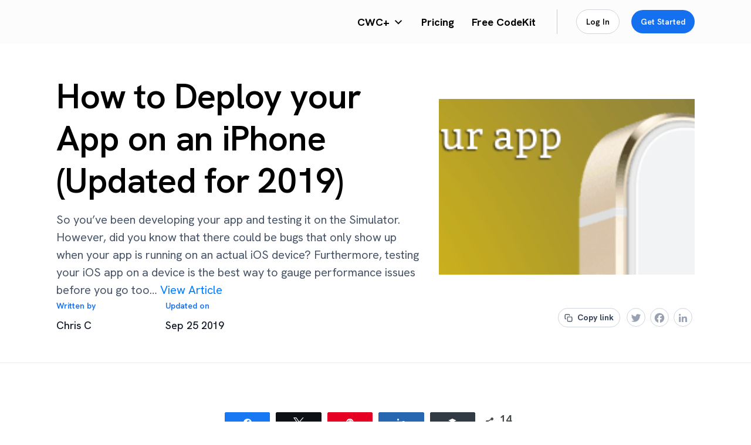

--- FILE ---
content_type: text/html; charset=UTF-8
request_url: https://codewithchris.com/deploy-your-app-on-an-iphone/?replytocom=481235
body_size: 21986
content:
<!doctype html>
<html lang="en-US" prefix="og: http://ogp.me/ns#" class="no-js">
	<head>
		<meta charset="UTF-8">
		<title>How to Deploy your App on an iPhone (Updated for 2019) : CodeWithChris</title>

		<link href="//www.google-analytics.com" rel="dns-prefetch">
<!--        <link href="--><!--/img/icons/favicon.ico" rel="shortcut icon">-->
<!--        <link href="--><!--/img/icons/touch.png" rel="apple-touch-icon-precomposed">-->

		<meta http-equiv="X-UA-Compatible" content="IE=edge,chrome=1">
		<meta name="viewport" content="width=device-width, initial-scale=1.0">
		<meta name="description" content="">

		<script type="text/javascript">
/* <![CDATA[ */
window.JetpackScriptData = {"site":{"icon":"https://i0.wp.com/codewithchris.com/wp-content/uploads/2021/01/cwc-favicon.png?w=64\u0026ssl=1","title":"CodeWithChris","host":"unknown","is_wpcom_platform":false}};
/* ]]> */
</script>
<meta name='robots' content='max-image-preview:large, noindex, follow' />
	<style>img:is([sizes="auto" i], [sizes^="auto," i]) { contain-intrinsic-size: 3000px 1500px }</style>
	
<!-- Social Warfare v4.5.6 https://warfareplugins.com - BEGINNING OF OUTPUT -->
<meta property="og:description" content="So you’ve been developing your app and testing it on the Simulator. However, did you know that there could be bugs that only show up when your app is running on an actual iOS device? Furthermore, testing your iOS app on a device is the best way to gauge performance issues before you go too far down the road. For those of us who don’t have actual iOS devices, the Simulator is actually really good. But if you have a spare device lying around, then this tutorial will show you how to put apps on the iPhone or other iOS">
<meta property="og:title" content="How to Deploy your App on an iPhone (Updated for 2019)">
<meta property="og:image" content="https://codewithchris.com/wp-content/uploads/2014/04/deploy_on_device.png">
<meta property="fb:app_id" content="529576650555031">
<meta property="og:type" content="article">
<meta property="og:url" content="https://codewithchris.com/deploy-your-app-on-an-iphone/">
<meta property="og:site_name" content="CodeWithChris">
<meta property="article:published_time" content="2014-04-18T15:40:08-04:00">
<meta property="article:modified_time" content="2019-09-25T21:17:51-04:00">
<meta property="og:updated_time" content="2019-09-25T21:17:51-04:00">
<meta name="twitter:title" content="How to Deploy your App on an iPhone (Updated for 2019)">
<meta name="twitter:description" content="So you’ve been developing your app and testing it on the Simulator. However, did you know that there could be bugs that only show up when your app is running on an actual iOS device? Furthermore, testing your iOS app on a device is the best way to gauge performance issues before you go too far down the road. For those of us who don’t have actual iOS devices, the Simulator is actually really good. But if you have a spare device lying around, then this tutorial will show you how to put apps on the iPhone or other iOS">
<meta name="twitter:image" content="https://codewithchris.com/wp-content/uploads/2014/04/deploy_on_device.png">
<meta name="twitter:site" content="@codewithchris">
<meta name="twitter:creator" content="@codewithchris">
<meta name="twitter:card" content="summary_large_image">
<style>
	@font-face {
		font-family: "sw-icon-font";
		src:url("https://codewithchris.com/wp-content/plugins/social-warfare/assets/fonts/sw-icon-font.eot?ver=4.5.6");
		src:url("https://codewithchris.com/wp-content/plugins/social-warfare/assets/fonts/sw-icon-font.eot?ver=4.5.6#iefix") format("embedded-opentype"),
		url("https://codewithchris.com/wp-content/plugins/social-warfare/assets/fonts/sw-icon-font.woff?ver=4.5.6") format("woff"),
		url("https://codewithchris.com/wp-content/plugins/social-warfare/assets/fonts/sw-icon-font.ttf?ver=4.5.6") format("truetype"),
		url("https://codewithchris.com/wp-content/plugins/social-warfare/assets/fonts/sw-icon-font.svg?ver=4.5.6#1445203416") format("svg");
		font-weight: normal;
		font-style: normal;
		font-display:block;
	}
</style>
<!-- Social Warfare v4.5.6 https://warfareplugins.com - END OF OUTPUT -->


<!-- This site is optimized with the Yoast SEO Premium plugin v5.8 - https://yoast.com/wordpress/plugins/seo/ -->
<meta name="description" content="Testing your iOS app on a device is the best way to gauge performance issues before you deploy your app to the App Store. Learn how with this article!"/>
<meta name="robots" content="noindex,follow"/>
<link rel="canonical" href="https://codewithchris.com/deploy-your-app-on-an-iphone/" />
<meta name="twitter:card" content="summary" />
<meta name="twitter:description" content="Testing your iOS app on a device is the best way to gauge performance issues before you deploy your app to the App Store. Learn how with this article!" />
<meta name="twitter:title" content="How to Deploy your App on an iPhone (Updated for 2019)" />
<meta name="twitter:image" content="https://codewithchris.com/wp-content/uploads/2014/04/deploy_on_device.png" />
<meta name="twitter:creator" content="@CodeWithChris" />
<script type='application/ld+json'>{"@context":"http:\/\/schema.org","@type":"WebSite","@id":"#website","url":"https:\/\/codewithchris.com\/","name":"CodeWithChris","potentialAction":{"@type":"SearchAction","target":"https:\/\/codewithchris.com\/?s={search_term_string}","query-input":"required name=search_term_string"}}</script>
<!-- / Yoast SEO Premium plugin. -->

<link rel='dns-prefetch' href='//cdnjs.cloudflare.com' />
<link rel='dns-prefetch' href='//code.jquery.com' />
<link rel='dns-prefetch' href='//maxcdn.bootstrapcdn.com' />
<link rel='dns-prefetch' href='//unpkg.com' />
<link rel='dns-prefetch' href='//static.addtoany.com' />
<link rel='dns-prefetch' href='//use.fontawesome.com' />
<script type="text/javascript">
/* <![CDATA[ */
window._wpemojiSettings = {"baseUrl":"https:\/\/s.w.org\/images\/core\/emoji\/16.0.1\/72x72\/","ext":".png","svgUrl":"https:\/\/s.w.org\/images\/core\/emoji\/16.0.1\/svg\/","svgExt":".svg","source":{"concatemoji":"https:\/\/codewithchris.com\/wp-includes\/js\/wp-emoji-release.min.js?ver=6.8.3"}};
/*! This file is auto-generated */
!function(s,n){var o,i,e;function c(e){try{var t={supportTests:e,timestamp:(new Date).valueOf()};sessionStorage.setItem(o,JSON.stringify(t))}catch(e){}}function p(e,t,n){e.clearRect(0,0,e.canvas.width,e.canvas.height),e.fillText(t,0,0);var t=new Uint32Array(e.getImageData(0,0,e.canvas.width,e.canvas.height).data),a=(e.clearRect(0,0,e.canvas.width,e.canvas.height),e.fillText(n,0,0),new Uint32Array(e.getImageData(0,0,e.canvas.width,e.canvas.height).data));return t.every(function(e,t){return e===a[t]})}function u(e,t){e.clearRect(0,0,e.canvas.width,e.canvas.height),e.fillText(t,0,0);for(var n=e.getImageData(16,16,1,1),a=0;a<n.data.length;a++)if(0!==n.data[a])return!1;return!0}function f(e,t,n,a){switch(t){case"flag":return n(e,"\ud83c\udff3\ufe0f\u200d\u26a7\ufe0f","\ud83c\udff3\ufe0f\u200b\u26a7\ufe0f")?!1:!n(e,"\ud83c\udde8\ud83c\uddf6","\ud83c\udde8\u200b\ud83c\uddf6")&&!n(e,"\ud83c\udff4\udb40\udc67\udb40\udc62\udb40\udc65\udb40\udc6e\udb40\udc67\udb40\udc7f","\ud83c\udff4\u200b\udb40\udc67\u200b\udb40\udc62\u200b\udb40\udc65\u200b\udb40\udc6e\u200b\udb40\udc67\u200b\udb40\udc7f");case"emoji":return!a(e,"\ud83e\udedf")}return!1}function g(e,t,n,a){var r="undefined"!=typeof WorkerGlobalScope&&self instanceof WorkerGlobalScope?new OffscreenCanvas(300,150):s.createElement("canvas"),o=r.getContext("2d",{willReadFrequently:!0}),i=(o.textBaseline="top",o.font="600 32px Arial",{});return e.forEach(function(e){i[e]=t(o,e,n,a)}),i}function t(e){var t=s.createElement("script");t.src=e,t.defer=!0,s.head.appendChild(t)}"undefined"!=typeof Promise&&(o="wpEmojiSettingsSupports",i=["flag","emoji"],n.supports={everything:!0,everythingExceptFlag:!0},e=new Promise(function(e){s.addEventListener("DOMContentLoaded",e,{once:!0})}),new Promise(function(t){var n=function(){try{var e=JSON.parse(sessionStorage.getItem(o));if("object"==typeof e&&"number"==typeof e.timestamp&&(new Date).valueOf()<e.timestamp+604800&&"object"==typeof e.supportTests)return e.supportTests}catch(e){}return null}();if(!n){if("undefined"!=typeof Worker&&"undefined"!=typeof OffscreenCanvas&&"undefined"!=typeof URL&&URL.createObjectURL&&"undefined"!=typeof Blob)try{var e="postMessage("+g.toString()+"("+[JSON.stringify(i),f.toString(),p.toString(),u.toString()].join(",")+"));",a=new Blob([e],{type:"text/javascript"}),r=new Worker(URL.createObjectURL(a),{name:"wpTestEmojiSupports"});return void(r.onmessage=function(e){c(n=e.data),r.terminate(),t(n)})}catch(e){}c(n=g(i,f,p,u))}t(n)}).then(function(e){for(var t in e)n.supports[t]=e[t],n.supports.everything=n.supports.everything&&n.supports[t],"flag"!==t&&(n.supports.everythingExceptFlag=n.supports.everythingExceptFlag&&n.supports[t]);n.supports.everythingExceptFlag=n.supports.everythingExceptFlag&&!n.supports.flag,n.DOMReady=!1,n.readyCallback=function(){n.DOMReady=!0}}).then(function(){return e}).then(function(){var e;n.supports.everything||(n.readyCallback(),(e=n.source||{}).concatemoji?t(e.concatemoji):e.wpemoji&&e.twemoji&&(t(e.twemoji),t(e.wpemoji)))}))}((window,document),window._wpemojiSettings);
/* ]]> */
</script>
<link rel='stylesheet' id='social-warfare-block-css-css' href='https://codewithchris.com/wp-content/plugins/social-warfare/assets/js/post-editor/dist/blocks.style.build.css?ver=6.8.3' media='all' />
<style id='wp-emoji-styles-inline-css' type='text/css'>

	img.wp-smiley, img.emoji {
		display: inline !important;
		border: none !important;
		box-shadow: none !important;
		height: 1em !important;
		width: 1em !important;
		margin: 0 0.07em !important;
		vertical-align: -0.1em !important;
		background: none !important;
		padding: 0 !important;
	}
</style>
<link rel='stylesheet' id='wp-block-library-css' href='https://codewithchris.com/wp-includes/css/dist/block-library/style.min.css?ver=6.8.3' media='all' />
<style id='classic-theme-styles-inline-css' type='text/css'>
/*! This file is auto-generated */
.wp-block-button__link{color:#fff;background-color:#32373c;border-radius:9999px;box-shadow:none;text-decoration:none;padding:calc(.667em + 2px) calc(1.333em + 2px);font-size:1.125em}.wp-block-file__button{background:#32373c;color:#fff;text-decoration:none}
</style>
<link rel='stylesheet' id='ultimate_blocks-cgb-style-css-css' href='https://codewithchris.com/wp-content/uploads/ultimate-blocks/blocks.style.build.css?ver=3.3.7' media='all' />
<style id='kevinbatdorf-code-block-pro-style-inline-css' type='text/css'>
.wp-block-kevinbatdorf-code-block-pro{direction:ltr!important;font-family:ui-monospace,SFMono-Regular,Menlo,Monaco,Consolas,monospace;-webkit-text-size-adjust:100%!important;box-sizing:border-box!important;position:relative!important}.wp-block-kevinbatdorf-code-block-pro *{box-sizing:border-box!important}.wp-block-kevinbatdorf-code-block-pro pre,.wp-block-kevinbatdorf-code-block-pro pre *{font-size:inherit!important;line-height:inherit!important}.wp-block-kevinbatdorf-code-block-pro:not(.code-block-pro-editor) pre{background-image:none!important;border:0!important;border-radius:0!important;border-style:none!important;border-width:0!important;color:inherit!important;font-family:inherit!important;margin:0!important;overflow:auto!important;overflow-wrap:normal!important;padding:16px 0 16px 16px!important;text-align:left!important;white-space:pre!important;--tw-shadow:0 0 #0000;--tw-shadow-colored:0 0 #0000;box-shadow:var(--tw-ring-offset-shadow,0 0 #0000),var(--tw-ring-shadow,0 0 #0000),var(--tw-shadow)!important;outline:2px solid transparent!important;outline-offset:2px!important}.wp-block-kevinbatdorf-code-block-pro:not(.code-block-pro-editor) pre:focus-visible{outline-color:inherit!important}.wp-block-kevinbatdorf-code-block-pro.padding-disabled:not(.code-block-pro-editor) pre{padding:0!important}.wp-block-kevinbatdorf-code-block-pro.padding-bottom-disabled pre{padding-bottom:0!important}.wp-block-kevinbatdorf-code-block-pro:not(.code-block-pro-editor) pre code{background:none!important;background-color:transparent!important;border:0!important;border-radius:0!important;border-style:none!important;border-width:0!important;color:inherit!important;display:block!important;font-family:inherit!important;margin:0!important;overflow-wrap:normal!important;padding:0!important;text-align:left!important;white-space:pre!important;width:100%!important;--tw-shadow:0 0 #0000;--tw-shadow-colored:0 0 #0000;box-shadow:var(--tw-ring-offset-shadow,0 0 #0000),var(--tw-ring-shadow,0 0 #0000),var(--tw-shadow)!important}.wp-block-kevinbatdorf-code-block-pro:not(.code-block-pro-editor) pre code .line{display:inline-block!important;min-width:var(--cbp-block-width,100%)!important;vertical-align:top!important}.wp-block-kevinbatdorf-code-block-pro.cbp-has-line-numbers:not(.code-block-pro-editor) pre code .line{padding-left:calc(12px + var(--cbp-line-number-width, auto))!important}.wp-block-kevinbatdorf-code-block-pro.cbp-has-line-numbers:not(.code-block-pro-editor) pre code{counter-increment:step calc(var(--cbp-line-number-start, 1) - 1)!important;counter-reset:step!important}.wp-block-kevinbatdorf-code-block-pro pre code .line{position:relative!important}.wp-block-kevinbatdorf-code-block-pro:not(.code-block-pro-editor) pre code .line:before{content:""!important;display:inline-block!important}.wp-block-kevinbatdorf-code-block-pro.cbp-has-line-numbers:not(.code-block-pro-editor) pre code .line:not(.cbp-line-number-disabled):before{color:var(--cbp-line-number-color,#999)!important;content:counter(step)!important;counter-increment:step!important;left:0!important;opacity:.5!important;position:absolute!important;text-align:right!important;transition-duration:.5s!important;transition-property:opacity!important;transition-timing-function:cubic-bezier(.4,0,.2,1)!important;-webkit-user-select:none!important;-moz-user-select:none!important;user-select:none!important;width:var(--cbp-line-number-width,auto)!important}.wp-block-kevinbatdorf-code-block-pro.cbp-highlight-hover .line{min-height:var(--cbp-block-height,100%)!important}.wp-block-kevinbatdorf-code-block-pro .line.cbp-line-highlight .cbp-line-highlighter,.wp-block-kevinbatdorf-code-block-pro .line.cbp-no-blur:hover .cbp-line-highlighter,.wp-block-kevinbatdorf-code-block-pro.cbp-highlight-hover:not(.cbp-blur-enabled:not(.cbp-unblur-on-hover)) .line:hover .cbp-line-highlighter{background:var(--cbp-line-highlight-color,rgb(14 165 233/.2))!important;left:-16px!important;min-height:var(--cbp-block-height,100%)!important;min-width:calc(var(--cbp-block-width, 100%) + 16px)!important;pointer-events:none!important;position:absolute!important;top:0!important;width:100%!important}[data-code-block-pro-font-family="Code-Pro-Comic-Mono.ttf"].wp-block-kevinbatdorf-code-block-pro .line.cbp-line-highlight .cbp-line-highlighter,[data-code-block-pro-font-family="Code-Pro-Comic-Mono.ttf"].wp-block-kevinbatdorf-code-block-pro .line.cbp-no-blur:hover .cbp-line-highlighter,[data-code-block-pro-font-family="Code-Pro-Comic-Mono.ttf"].wp-block-kevinbatdorf-code-block-pro.cbp-highlight-hover:not(.cbp-blur-enabled:not(.cbp-unblur-on-hover)) .line:hover .cbp-line-highlighter{top:-.125rem!important}[data-code-block-pro-font-family=Code-Pro-Fira-Code].wp-block-kevinbatdorf-code-block-pro .line.cbp-line-highlight .cbp-line-highlighter,[data-code-block-pro-font-family=Code-Pro-Fira-Code].wp-block-kevinbatdorf-code-block-pro .line.cbp-no-blur:hover .cbp-line-highlighter,[data-code-block-pro-font-family=Code-Pro-Fira-Code].wp-block-kevinbatdorf-code-block-pro.cbp-highlight-hover:not(.cbp-blur-enabled:not(.cbp-unblur-on-hover)) .line:hover .cbp-line-highlighter{top:-1.5px!important}[data-code-block-pro-font-family="Code-Pro-Deja-Vu-Mono.ttf"].wp-block-kevinbatdorf-code-block-pro .line.cbp-line-highlight .cbp-line-highlighter,[data-code-block-pro-font-family="Code-Pro-Deja-Vu-Mono.ttf"].wp-block-kevinbatdorf-code-block-pro .line.cbp-no-blur:hover .cbp-line-highlighter,[data-code-block-pro-font-family="Code-Pro-Deja-Vu-Mono.ttf"].wp-block-kevinbatdorf-code-block-pro.cbp-highlight-hover:not(.cbp-blur-enabled:not(.cbp-unblur-on-hover)) .line:hover .cbp-line-highlighter,[data-code-block-pro-font-family=Code-Pro-Cozette].wp-block-kevinbatdorf-code-block-pro .line.cbp-line-highlight .cbp-line-highlighter,[data-code-block-pro-font-family=Code-Pro-Cozette].wp-block-kevinbatdorf-code-block-pro .line.cbp-no-blur:hover .cbp-line-highlighter,[data-code-block-pro-font-family=Code-Pro-Cozette].wp-block-kevinbatdorf-code-block-pro.cbp-highlight-hover:not(.cbp-blur-enabled:not(.cbp-unblur-on-hover)) .line:hover .cbp-line-highlighter{top:-1px!important}.wp-block-kevinbatdorf-code-block-pro:not(.code-block-pro-editor).padding-disabled pre .line.cbp-line-highlight:after{left:0!important;width:100%!important}.wp-block-kevinbatdorf-code-block-pro.cbp-blur-enabled pre .line:not(.cbp-no-blur){filter:blur(1.35px)!important;opacity:.8!important;pointer-events:none!important;transition-duration:.2s!important;transition-property:all!important;transition-timing-function:cubic-bezier(.4,0,.2,1)!important}.wp-block-kevinbatdorf-code-block-pro.cbp-blur-enabled.cbp-unblur-on-hover:hover pre .line:not(.cbp-no-blur){opacity:1!important;pointer-events:auto!important;--tw-blur: ;filter:var(--tw-blur) var(--tw-brightness) var(--tw-contrast) var(--tw-grayscale) var(--tw-hue-rotate) var(--tw-invert) var(--tw-saturate) var(--tw-sepia) var(--tw-drop-shadow)!important}.wp-block-kevinbatdorf-code-block-pro:not(.code-block-pro-editor) pre *{font-family:inherit!important}.cbp-see-more-simple-btn-hover{transition-property:none!important}.cbp-see-more-simple-btn-hover:hover{box-shadow:inset 0 0 100px 100px hsla(0,0%,100%,.1)!important}.code-block-pro-copy-button{border:0!important;border-style:none!important;border-width:0!important;cursor:pointer!important;left:auto!important;line-height:1!important;opacity:.1!important;outline:2px solid transparent!important;outline-offset:2px!important;padding:6px!important;position:absolute!important;right:0!important;top:0!important;transition-duration:.2s!important;transition-property:opacity!important;transition-timing-function:cubic-bezier(.4,0,.2,1)!important;z-index:10!important}.code-block-pro-copy-button:focus{opacity:.4!important}.code-block-pro-copy-button:focus-visible{outline-color:inherit!important}.code-block-pro-copy-button:not([data-has-text-button]){background:none!important;background-color:transparent!important}body .wp-block-kevinbatdorf-code-block-pro:not(#x) .code-block-pro-copy-button-pre,body .wp-block-kevinbatdorf-code-block-pro:not(#x) .code-block-pro-copy-button-textarea{clip:rect(0,0,0,0)!important;background-color:transparent!important;border-width:0!important;color:transparent!important;height:1px!important;left:0!important;margin:-.25rem!important;opacity:0!important;overflow:hidden!important;pointer-events:none!important;position:absolute!important;resize:none!important;top:0!important;white-space:nowrap!important;width:1px!important;--tw-shadow:0 0 #0000;--tw-shadow-colored:0 0 #0000;box-shadow:var(--tw-ring-offset-shadow,0 0 #0000),var(--tw-ring-shadow,0 0 #0000),var(--tw-shadow)!important}.wp-block-kevinbatdorf-code-block-pro.padding-disabled .code-block-pro-copy-button{padding:0!important}.wp-block-kevinbatdorf-code-block-pro:hover .code-block-pro-copy-button{opacity:.5!important}.wp-block-kevinbatdorf-code-block-pro .code-block-pro-copy-button:hover{opacity:.9!important}.code-block-pro-copy-button[data-has-text-button],.wp-block-kevinbatdorf-code-block-pro:hover .code-block-pro-copy-button[data-has-text-button]{opacity:1!important}.wp-block-kevinbatdorf-code-block-pro .code-block-pro-copy-button[data-has-text-button]:hover{opacity:.8!important}.code-block-pro-copy-button[data-has-text-button]{border-radius:.75rem!important;display:block!important;margin-right:.75rem!important;margin-top:.7rem!important;padding:.125rem .375rem!important}.code-block-pro-copy-button[data-inside-header-type=headlightsMuted],.code-block-pro-copy-button[data-inside-header-type^=headlights]{margin-top:.85rem!important}.code-block-pro-copy-button[data-inside-header-type=headlightsMutedAlt]{margin-top:.65rem!important}.code-block-pro-copy-button[data-inside-header-type=simpleString]{margin-top:.645rem!important}.code-block-pro-copy-button[data-inside-header-type=pillString]{margin-top:1rem!important}.code-block-pro-copy-button[data-inside-header-type=pillString] .cbp-btn-text{position:relative!important;top:1px!important}.cbp-btn-text{font-size:.75rem!important;line-height:1rem!important}.code-block-pro-copy-button .without-check{display:block!important}.code-block-pro-copy-button .with-check{display:none!important}.code-block-pro-copy-button.cbp-copying{opacity:1!important}.code-block-pro-copy-button.cbp-copying .without-check{display:none!important}.code-block-pro-copy-button.cbp-copying .with-check{display:block!important}.cbp-footer-link:hover{text-decoration-line:underline!important}@media print{.wp-block-kevinbatdorf-code-block-pro pre{max-height:none!important}.wp-block-kevinbatdorf-code-block-pro:not(#x) .line:before{background-color:transparent!important;color:inherit!important}.wp-block-kevinbatdorf-code-block-pro:not(#x) .cbp-line-highlighter,.wp-block-kevinbatdorf-code-block-pro:not(#x)>span{display:none!important}}

</style>
<style id='global-styles-inline-css' type='text/css'>
:root{--wp--preset--aspect-ratio--square: 1;--wp--preset--aspect-ratio--4-3: 4/3;--wp--preset--aspect-ratio--3-4: 3/4;--wp--preset--aspect-ratio--3-2: 3/2;--wp--preset--aspect-ratio--2-3: 2/3;--wp--preset--aspect-ratio--16-9: 16/9;--wp--preset--aspect-ratio--9-16: 9/16;--wp--preset--color--black: #000000;--wp--preset--color--cyan-bluish-gray: #abb8c3;--wp--preset--color--white: #ffffff;--wp--preset--color--pale-pink: #f78da7;--wp--preset--color--vivid-red: #cf2e2e;--wp--preset--color--luminous-vivid-orange: #ff6900;--wp--preset--color--luminous-vivid-amber: #fcb900;--wp--preset--color--light-green-cyan: #7bdcb5;--wp--preset--color--vivid-green-cyan: #00d084;--wp--preset--color--pale-cyan-blue: #8ed1fc;--wp--preset--color--vivid-cyan-blue: #0693e3;--wp--preset--color--vivid-purple: #9b51e0;--wp--preset--gradient--vivid-cyan-blue-to-vivid-purple: linear-gradient(135deg,rgba(6,147,227,1) 0%,rgb(155,81,224) 100%);--wp--preset--gradient--light-green-cyan-to-vivid-green-cyan: linear-gradient(135deg,rgb(122,220,180) 0%,rgb(0,208,130) 100%);--wp--preset--gradient--luminous-vivid-amber-to-luminous-vivid-orange: linear-gradient(135deg,rgba(252,185,0,1) 0%,rgba(255,105,0,1) 100%);--wp--preset--gradient--luminous-vivid-orange-to-vivid-red: linear-gradient(135deg,rgba(255,105,0,1) 0%,rgb(207,46,46) 100%);--wp--preset--gradient--very-light-gray-to-cyan-bluish-gray: linear-gradient(135deg,rgb(238,238,238) 0%,rgb(169,184,195) 100%);--wp--preset--gradient--cool-to-warm-spectrum: linear-gradient(135deg,rgb(74,234,220) 0%,rgb(151,120,209) 20%,rgb(207,42,186) 40%,rgb(238,44,130) 60%,rgb(251,105,98) 80%,rgb(254,248,76) 100%);--wp--preset--gradient--blush-light-purple: linear-gradient(135deg,rgb(255,206,236) 0%,rgb(152,150,240) 100%);--wp--preset--gradient--blush-bordeaux: linear-gradient(135deg,rgb(254,205,165) 0%,rgb(254,45,45) 50%,rgb(107,0,62) 100%);--wp--preset--gradient--luminous-dusk: linear-gradient(135deg,rgb(255,203,112) 0%,rgb(199,81,192) 50%,rgb(65,88,208) 100%);--wp--preset--gradient--pale-ocean: linear-gradient(135deg,rgb(255,245,203) 0%,rgb(182,227,212) 50%,rgb(51,167,181) 100%);--wp--preset--gradient--electric-grass: linear-gradient(135deg,rgb(202,248,128) 0%,rgb(113,206,126) 100%);--wp--preset--gradient--midnight: linear-gradient(135deg,rgb(2,3,129) 0%,rgb(40,116,252) 100%);--wp--preset--font-size--small: 13px;--wp--preset--font-size--medium: 20px;--wp--preset--font-size--large: 36px;--wp--preset--font-size--x-large: 42px;--wp--preset--spacing--20: 0.44rem;--wp--preset--spacing--30: 0.67rem;--wp--preset--spacing--40: 1rem;--wp--preset--spacing--50: 1.5rem;--wp--preset--spacing--60: 2.25rem;--wp--preset--spacing--70: 3.38rem;--wp--preset--spacing--80: 5.06rem;--wp--preset--shadow--natural: 6px 6px 9px rgba(0, 0, 0, 0.2);--wp--preset--shadow--deep: 12px 12px 50px rgba(0, 0, 0, 0.4);--wp--preset--shadow--sharp: 6px 6px 0px rgba(0, 0, 0, 0.2);--wp--preset--shadow--outlined: 6px 6px 0px -3px rgba(255, 255, 255, 1), 6px 6px rgba(0, 0, 0, 1);--wp--preset--shadow--crisp: 6px 6px 0px rgba(0, 0, 0, 1);}:where(.is-layout-flex){gap: 0.5em;}:where(.is-layout-grid){gap: 0.5em;}body .is-layout-flex{display: flex;}.is-layout-flex{flex-wrap: wrap;align-items: center;}.is-layout-flex > :is(*, div){margin: 0;}body .is-layout-grid{display: grid;}.is-layout-grid > :is(*, div){margin: 0;}:where(.wp-block-columns.is-layout-flex){gap: 2em;}:where(.wp-block-columns.is-layout-grid){gap: 2em;}:where(.wp-block-post-template.is-layout-flex){gap: 1.25em;}:where(.wp-block-post-template.is-layout-grid){gap: 1.25em;}.has-black-color{color: var(--wp--preset--color--black) !important;}.has-cyan-bluish-gray-color{color: var(--wp--preset--color--cyan-bluish-gray) !important;}.has-white-color{color: var(--wp--preset--color--white) !important;}.has-pale-pink-color{color: var(--wp--preset--color--pale-pink) !important;}.has-vivid-red-color{color: var(--wp--preset--color--vivid-red) !important;}.has-luminous-vivid-orange-color{color: var(--wp--preset--color--luminous-vivid-orange) !important;}.has-luminous-vivid-amber-color{color: var(--wp--preset--color--luminous-vivid-amber) !important;}.has-light-green-cyan-color{color: var(--wp--preset--color--light-green-cyan) !important;}.has-vivid-green-cyan-color{color: var(--wp--preset--color--vivid-green-cyan) !important;}.has-pale-cyan-blue-color{color: var(--wp--preset--color--pale-cyan-blue) !important;}.has-vivid-cyan-blue-color{color: var(--wp--preset--color--vivid-cyan-blue) !important;}.has-vivid-purple-color{color: var(--wp--preset--color--vivid-purple) !important;}.has-black-background-color{background-color: var(--wp--preset--color--black) !important;}.has-cyan-bluish-gray-background-color{background-color: var(--wp--preset--color--cyan-bluish-gray) !important;}.has-white-background-color{background-color: var(--wp--preset--color--white) !important;}.has-pale-pink-background-color{background-color: var(--wp--preset--color--pale-pink) !important;}.has-vivid-red-background-color{background-color: var(--wp--preset--color--vivid-red) !important;}.has-luminous-vivid-orange-background-color{background-color: var(--wp--preset--color--luminous-vivid-orange) !important;}.has-luminous-vivid-amber-background-color{background-color: var(--wp--preset--color--luminous-vivid-amber) !important;}.has-light-green-cyan-background-color{background-color: var(--wp--preset--color--light-green-cyan) !important;}.has-vivid-green-cyan-background-color{background-color: var(--wp--preset--color--vivid-green-cyan) !important;}.has-pale-cyan-blue-background-color{background-color: var(--wp--preset--color--pale-cyan-blue) !important;}.has-vivid-cyan-blue-background-color{background-color: var(--wp--preset--color--vivid-cyan-blue) !important;}.has-vivid-purple-background-color{background-color: var(--wp--preset--color--vivid-purple) !important;}.has-black-border-color{border-color: var(--wp--preset--color--black) !important;}.has-cyan-bluish-gray-border-color{border-color: var(--wp--preset--color--cyan-bluish-gray) !important;}.has-white-border-color{border-color: var(--wp--preset--color--white) !important;}.has-pale-pink-border-color{border-color: var(--wp--preset--color--pale-pink) !important;}.has-vivid-red-border-color{border-color: var(--wp--preset--color--vivid-red) !important;}.has-luminous-vivid-orange-border-color{border-color: var(--wp--preset--color--luminous-vivid-orange) !important;}.has-luminous-vivid-amber-border-color{border-color: var(--wp--preset--color--luminous-vivid-amber) !important;}.has-light-green-cyan-border-color{border-color: var(--wp--preset--color--light-green-cyan) !important;}.has-vivid-green-cyan-border-color{border-color: var(--wp--preset--color--vivid-green-cyan) !important;}.has-pale-cyan-blue-border-color{border-color: var(--wp--preset--color--pale-cyan-blue) !important;}.has-vivid-cyan-blue-border-color{border-color: var(--wp--preset--color--vivid-cyan-blue) !important;}.has-vivid-purple-border-color{border-color: var(--wp--preset--color--vivid-purple) !important;}.has-vivid-cyan-blue-to-vivid-purple-gradient-background{background: var(--wp--preset--gradient--vivid-cyan-blue-to-vivid-purple) !important;}.has-light-green-cyan-to-vivid-green-cyan-gradient-background{background: var(--wp--preset--gradient--light-green-cyan-to-vivid-green-cyan) !important;}.has-luminous-vivid-amber-to-luminous-vivid-orange-gradient-background{background: var(--wp--preset--gradient--luminous-vivid-amber-to-luminous-vivid-orange) !important;}.has-luminous-vivid-orange-to-vivid-red-gradient-background{background: var(--wp--preset--gradient--luminous-vivid-orange-to-vivid-red) !important;}.has-very-light-gray-to-cyan-bluish-gray-gradient-background{background: var(--wp--preset--gradient--very-light-gray-to-cyan-bluish-gray) !important;}.has-cool-to-warm-spectrum-gradient-background{background: var(--wp--preset--gradient--cool-to-warm-spectrum) !important;}.has-blush-light-purple-gradient-background{background: var(--wp--preset--gradient--blush-light-purple) !important;}.has-blush-bordeaux-gradient-background{background: var(--wp--preset--gradient--blush-bordeaux) !important;}.has-luminous-dusk-gradient-background{background: var(--wp--preset--gradient--luminous-dusk) !important;}.has-pale-ocean-gradient-background{background: var(--wp--preset--gradient--pale-ocean) !important;}.has-electric-grass-gradient-background{background: var(--wp--preset--gradient--electric-grass) !important;}.has-midnight-gradient-background{background: var(--wp--preset--gradient--midnight) !important;}.has-small-font-size{font-size: var(--wp--preset--font-size--small) !important;}.has-medium-font-size{font-size: var(--wp--preset--font-size--medium) !important;}.has-large-font-size{font-size: var(--wp--preset--font-size--large) !important;}.has-x-large-font-size{font-size: var(--wp--preset--font-size--x-large) !important;}
:where(.wp-block-post-template.is-layout-flex){gap: 1.25em;}:where(.wp-block-post-template.is-layout-grid){gap: 1.25em;}
:where(.wp-block-columns.is-layout-flex){gap: 2em;}:where(.wp-block-columns.is-layout-grid){gap: 2em;}
:root :where(.wp-block-pullquote){font-size: 1.5em;line-height: 1.6;}
</style>
<link rel='stylesheet' id='ub-extension-style-css-css' href='https://codewithchris.com/wp-content/plugins/ultimate-blocks/src/extensions/style.css?ver=6.8.3' media='all' />
<link rel='stylesheet' id='theme-my-login-css' href='https://codewithchris.com/wp-content/plugins/theme-my-login/assets/styles/theme-my-login.min.css?ver=7.1.12' media='all' />
<link rel='stylesheet' id='zerobounce-email-validator-css' href='https://codewithchris.com/wp-content/plugins/zerobounce/public/css/zerobounce-email-validator-public.css?ver=1.1.3' media='all' />
<link rel='stylesheet' id='ivory-search-styles-css' href='https://codewithchris.com/wp-content/plugins/add-search-to-menu/public/css/ivory-search.min.css?ver=5.5.11' media='all' />
<link rel='stylesheet' id='megamenu-css' href='https://codewithchris.com/wp-content/uploads/maxmegamenu/style.css?ver=6da835' media='all' />
<link rel='stylesheet' id='dashicons-css' href='https://codewithchris.com/wp-includes/css/dashicons.min.css?ver=6.8.3' media='all' />
<link rel='stylesheet' id='social_warfare-css' href='https://codewithchris.com/wp-content/plugins/social-warfare/assets/css/style.min.css?ver=4.5.6' media='all' />
<link rel='stylesheet' id='normalize-css' href='https://codewithchris.com/wp-content/themes/cwc-theme/normalize.css?ver=1.0' media='all' />
<link rel='stylesheet' id='bootstrap-css' href='//maxcdn.bootstrapcdn.com/bootstrap/4.1.0/css/bootstrap.min.css?ver=1.0' media='all' />
<link rel='stylesheet' id='fontawesome-css' href='//use.fontawesome.com/releases/v5.2.0/css/all.css?ver=1.0' media='all' />
<link rel='stylesheet' id='slick-css' href='//cdnjs.cloudflare.com/ajax/libs/slick-carousel/1.9.0/slick.min.css?ver=1.0' media='all' />
<link rel='stylesheet' id='slicktheme-css' href='//cdnjs.cloudflare.com/ajax/libs/slick-carousel/1.9.0/slick-theme.min.css?ver=1.0' media='all' />
<link rel='stylesheet' id='aos-css' href='//unpkg.com/aos@2.3.1/dist/aos.css?ver=1.0' media='all' />
<link rel='stylesheet' id='html5blank-css' href='https://codewithchris.com/wp-content/themes/cwc-theme/css/style.css?ver=1.0' media='all' />
<link rel='stylesheet' id='addtoany-css' href='https://codewithchris.com/wp-content/plugins/add-to-any/addtoany.min.css?ver=1.16' media='all' />
<link rel='stylesheet' id='enlighterjs-css' href='https://codewithchris.com/wp-content/plugins/enlighter/cache/enlighterjs.min.css?ver=Mfp6Ishom3Ss0IB' media='all' />
<script type="text/javascript" src="https://codewithchris.com/wp-content/themes/cwc-theme/js/lib/conditionizr-4.3.0.min.js?ver=4.3.0" id="conditionizr-js"></script>
<script type="text/javascript" src="https://codewithchris.com/wp-includes/js/jquery/jquery.min.js?ver=3.7.1" id="jquery-core-js"></script>
<script type="text/javascript" src="https://codewithchris.com/wp-includes/js/jquery/jquery-migrate.min.js?ver=3.4.1" id="jquery-migrate-js"></script>
<script type="text/javascript" src="https://cdnjs.cloudflare.com/ajax/libs/jquery/2.1.4/jquery.js?ver=6.8.3" id="jquery3-js"></script>
<script type="text/javascript" src="//code.jquery.com/jquery-1.10.2.js?ver=2.7.1" id="jquery2-js"></script>
<script type="text/javascript" src="//cdnjs.cloudflare.com/ajax/libs/popper.js/1.14.0/umd/popper.min.js?ver=2.7.1" id="popper-js"></script>
<script type="text/javascript" src="//maxcdn.bootstrapcdn.com/bootstrap/4.1.0/js/bootstrap.min.js?ver=2.7.1" id="bootstrap-js"></script>
<script type="text/javascript" src="//cdnjs.cloudflare.com/ajax/libs/slick-carousel/1.9.0/slick.min.js?ver=2.7.1" id="slick-js"></script>
<script type="text/javascript" src="//unpkg.com/aos@2.3.1/dist/aos.js?ver=2.7.1" id="aos-js"></script>
<script type="text/javascript" src="https://codewithchris.com/wp-content/themes/cwc-theme/js/script.js?ver=1.0.0" id="html5blankscripts-js"></script>
<script type="text/javascript" id="addtoany-core-js-before">
/* <![CDATA[ */
window.a2a_config=window.a2a_config||{};a2a_config.callbacks=[];a2a_config.overlays=[];a2a_config.templates={};
/* ]]> */
</script>
<script type="text/javascript" defer src="https://static.addtoany.com/menu/page.js" id="addtoany-core-js"></script>
<script type="text/javascript" defer src="https://codewithchris.com/wp-content/plugins/add-to-any/addtoany.min.js?ver=1.1" id="addtoany-jquery-js"></script>
<script type="text/javascript" src="https://codewithchris.com/wp-content/plugins/zerobounce/public/js/zerobounce-email-validator-public.js?ver=1.1.3" id="zerobounce-email-validator-js"></script>
<link rel="https://api.w.org/" href="https://codewithchris.com/wp-json/" /><link rel="alternate" title="JSON" type="application/json" href="https://codewithchris.com/wp-json/wp/v2/posts/1587" /><link rel="alternate" title="oEmbed (JSON)" type="application/json+oembed" href="https://codewithchris.com/wp-json/oembed/1.0/embed?url=https%3A%2F%2Fcodewithchris.com%2Fdeploy-your-app-on-an-iphone%2F" />
<link rel="alternate" title="oEmbed (XML)" type="text/xml+oembed" href="https://codewithchris.com/wp-json/oembed/1.0/embed?url=https%3A%2F%2Fcodewithchris.com%2Fdeploy-your-app-on-an-iphone%2F&#038;format=xml" />
<!-- 89DEFDCF-DFA7-4B56-A55B-3A8EC8BBB961 -->
<!-- Google Tag Manager -->
<script>(function(w,d,s,l,i){w[l]=w[l]||[];w[l].push({'gtm.start':
new Date().getTime(),event:'gtm.js'});var f=d.getElementsByTagName(s)[0],
j=d.createElement(s),dl=l!='dataLayer'?'&l='+l:'';j.async=true;j.src=
'https://www.googletagmanager.com/gtm.js?id='+i+dl;f.parentNode.insertBefore(j,f);
})(window,document,'script','dataLayer','GTM-PGQXV37');</script>
<!-- End Google Tag Manager -->
<!-- Global site tag (gtag.js) - Google Analytics -->
<script async src="https://www.googletagmanager.com/gtag/js?id=UA-37607186-1"></script>
<script>
  window.dataLayer = window.dataLayer || [];
  function gtag(){dataLayer.push(arguments);}
  gtag('js', new Date());

  gtag('config', 'UA-37607186-1', {
  'linker': {
    'domains': ['codewithchris.samcart.com']
  }
});
gtag('config', 'AW-366762306');
</script>


<meta name="facebook-domain-verification" content="h1l2xpq219x82jz5o16jvqmrbo4g5s" />

<script src="https://www.google.com/recaptcha/api.js" async defer></script>

<!-- Meta Pixel Code -->
<script>
!function(f,b,e,v,n,t,s)
{if(f.fbq)return;n=f.fbq=function(){n.callMethod?
n.callMethod.apply(n,arguments):n.queue.push(arguments)};
if(!f._fbq)f._fbq=n;n.push=n;n.loaded=!0;n.version='2.0';
n.queue=[];t=b.createElement(e);t.async=!0;
t.src=v;s=b.getElementsByTagName(e)[0];
s.parentNode.insertBefore(t,s)}(window, document,'script',
'https://connect.facebook.net/en_US/fbevents.js');
fbq('init', '1636817263249707');
fbq('track', 'PageView');
</script>
<noscript><img height="1" width="1" style="display:none"
src="https://www.facebook.com/tr?id=1636817263249707&ev=PageView&noscript=1"
/></noscript>
<!-- End Meta Pixel Code --><style type="text/css" id="simple-css-output">.aside { background: #EEEEEE; padding: 25px; border-top-style: solid; border-top-width: 4px; border-top-color: #999999; margin-bottom: 25px;}</style><meta name="generator" content="Elementor 3.30.4; features: additional_custom_breakpoints; settings: css_print_method-external, google_font-enabled, font_display-swap">
			<style>
				.e-con.e-parent:nth-of-type(n+4):not(.e-lazyloaded):not(.e-no-lazyload),
				.e-con.e-parent:nth-of-type(n+4):not(.e-lazyloaded):not(.e-no-lazyload) * {
					background-image: none !important;
				}
				@media screen and (max-height: 1024px) {
					.e-con.e-parent:nth-of-type(n+3):not(.e-lazyloaded):not(.e-no-lazyload),
					.e-con.e-parent:nth-of-type(n+3):not(.e-lazyloaded):not(.e-no-lazyload) * {
						background-image: none !important;
					}
				}
				@media screen and (max-height: 640px) {
					.e-con.e-parent:nth-of-type(n+2):not(.e-lazyloaded):not(.e-no-lazyload),
					.e-con.e-parent:nth-of-type(n+2):not(.e-lazyloaded):not(.e-no-lazyload) * {
						background-image: none !important;
					}
				}
			</style>
			<link rel="icon" href="https://codewithchris.com/wp-content/uploads/2021/01/cwc-favicon-150x150.png" sizes="32x32" />
<link rel="icon" href="https://codewithchris.com/wp-content/uploads/2021/01/cwc-favicon-300x300.png" sizes="192x192" />
<link rel="apple-touch-icon" href="https://codewithchris.com/wp-content/uploads/2021/01/cwc-favicon-300x300.png" />
<meta name="msapplication-TileImage" content="https://codewithchris.com/wp-content/uploads/2021/01/cwc-favicon-300x300.png" />
		<style type="text/css" id="wp-custom-css">
			.swp-hidden-panel-wrap {
	display: none;
}
.cta-default {
	display:none;
}		</style>
		<style type="text/css">/** Mega Menu CSS: fs **/</style>
			<style type="text/css">
					</style>
				<script>
        // conditionizr.com
        // configure environment tests
        conditionizr.config({
            assets: 'https://codewithchris.com/wp-content/themes/cwc-theme',
            tests: {}
        });
        </script>

	</head>
	<body class="wp-singular post-template-default single single-post postid-1587 single-format-standard wp-custom-logo wp-theme-cwc-theme cwc-theme mega-menu-header-menu deploy-your-app-on-an-iphone elementor-default elementor-kit-235279 modula-best-grid-gallery">

		<!-- wrapper -->
		<div class="wrapper">
			<!--<div hidden class="content text-center banner-promo hidden">
					WWDC Sale: Get up to $150 off!<span class="checkout_link">
					<a href="https://learn.codewithchris.com/collections#pricing-section">Check it out <img src="https://codewithchris.com/wp-content/uploads/2023/05/ico-white.png" data-src="" alt="arrow" class="img-fluid lazyloaded"></a>
					</span>
				</div>-->
			<!-- header -->
            <header style="top:0px;">
                <div class="max-width">
                    <div class="header-logo">
                        <a href="https://codewithchris.com"><img src="https://codewithchris.com/wp-content/themes/cwc-theme/img/logo.svg" class="img-fluid logo" alt="logo"></a>
                    </div>
                    <div class="header-right">
                        <navbar class="d-none d-lg-block max-mega-menu">
                            							<div id="mega-menu-wrap-header-menu" class="mega-menu-wrap"><div class="mega-menu-toggle"><div class="mega-toggle-blocks-left"></div><div class="mega-toggle-blocks-center"></div><div class="mega-toggle-blocks-right"><div class='mega-toggle-block mega-menu-toggle-animated-block mega-toggle-block-1' id='mega-toggle-block-1'><button aria-label="Toggle Menu" class="mega-toggle-animated mega-toggle-animated-slider" type="button" aria-expanded="false">
                  <span class="mega-toggle-animated-box">
                    <span class="mega-toggle-animated-inner"></span>
                  </span>
                </button></div></div></div><ul id="mega-menu-header-menu" class="mega-menu max-mega-menu mega-menu-horizontal mega-no-js" data-event="hover_intent" data-effect="fade_up" data-effect-speed="200" data-effect-mobile="disabled" data-effect-speed-mobile="0" data-panel-inner-width="800px" data-mobile-force-width="false" data-second-click="go" data-document-click="collapse" data-vertical-behaviour="standard" data-breakpoint="768" data-unbind="true" data-mobile-state="expand_all" data-mobile-direction="vertical" data-hover-intent-timeout="300" data-hover-intent-interval="100"><li class="mega-menu-item mega-menu-item-type-custom mega-menu-item-object-custom mega-menu-item-has-children mega-menu-megamenu mega-menu-grid mega-align-bottom-left mega-menu-grid mega-menu-item-234499" id="mega-menu-item-234499"><a class="mega-menu-link" href="/plus" aria-expanded="false" tabindex="0">CWC+<span class="mega-indicator" aria-hidden="true"></span></a>
<ul class="mega-sub-menu" role='presentation'>
<li class="mega-menu-row" id="mega-menu-234499-0">
	<ul class="mega-sub-menu" style='--columns:12' role='presentation'>
<li class="mega-menu-column mega-right-menus mega-menu-columns-6-of-12 mega-hide-on-mobile right-menus" style="--columns:12; --span:6" id="mega-menu-234499-0-0">
		<ul class="mega-sub-menu">
<li class="mega-menu-item mega-menu-item-type-widget widget_media_image mega-menu-item-media_image-2" id="mega-menu-item-media_image-2"><a href="https://learn.codewithchris.com/courses/start"><img class="image " src="https://codewithchris.com/wp-content/uploads/2023/05/Image-2.png" alt="" width="240" height="136" decoding="async" /></a></li><li class="mega-menu-item mega-menu-item-type-widget widget_custom_html mega-menu-item-custom_html-3" id="mega-menu-item-custom_html-3"><div class="textwidget custom-html-widget"><a href="https://learn.codewithchris.com/courses/start"><h4 class="mega-block-title">How to Make an App in 8 Days</h4></a>
<p>
	Get started on iOS Development with this free course!
</p>
<span class="checkout_link_menu">
<a href="/register">Start for Free <img src="/wp-content/uploads/2023/05/ico-arrow-blue.png" data-src="" alt="arrow" class="img-fluid lazyloaded"></a>
</span>
</div></li>		</ul>
</li><li class="mega-menu-column mega-left-menus mega-menu-columns-6-of-12 mega-hide-on-mobile left-menus" style="--columns:12; --span:6" id="mega-menu-234499-0-1">
		<ul class="mega-sub-menu">
<li class="mega-menu-item mega-menu-item-type-widget widget_custom_html mega-menu-item-custom_html-4" id="mega-menu-item-custom_html-4"><div class="textwidget custom-html-widget"><a href="/plus"><h4 class="mega-block-title">Explore CWC+</h4></a>
<p>
	Publish your first app in 30 days with our beginner-friendly tutorials.
</p></div></li><li class="mega-menu-item mega-menu-item-type-widget widget_custom_html mega-menu-item-custom_html-5" id="mega-menu-item-custom_html-5"><div class="textwidget custom-html-widget"><a href="/stories/"><h4 class="mega-block-title">Success Stories</h4></a>
<p>
	Learn how we’ve made an impact to our students.
</p></div></li><li class="mega-menu-item mega-menu-item-type-widget widget_custom_html mega-menu-item-custom_html-6" id="mega-menu-item-custom_html-6"><div class="textwidget custom-html-widget"><a href="https://community.codewithchris.com/"><h4 class="mega-block-title">Community</h4></a>
<p>
	Interact with a vibrant community of people learning iOS Development.
</p></div></li>		</ul>
</li>	</ul>
</li><li class="mega-menu-row" id="mega-menu-234499-1">
	<ul class="mega-sub-menu" style='--columns:12' role='presentation'>
<li class="mega-menu-column mega-menu-columns-12-of-12 mega-hide-on-desktop" style="--columns:12; --span:12" id="mega-menu-234499-1-0">
		<ul class="mega-sub-menu">
<li class="mega-menu-item mega-menu-item-type-widget widget_custom_html mega-menu-item-custom_html-7" id="mega-menu-item-custom_html-7"><div class="textwidget custom-html-widget"><a href="/cwc-courses/"><h4 class="mega-block-title">Courses</h4></a>
<p>
	The latest industry news, updates and info.
</p></div></li><li class="mega-menu-item mega-menu-item-type-widget widget_custom_html mega-menu-item-custom_html-8" id="mega-menu-item-custom_html-8"><div class="textwidget custom-html-widget"><a href="/stories/"><h4 class="mega-block-title">Success Stories</h4></a>
<p>
	Learn how we’ve made an impact to our students.
</p></div></li><li class="mega-menu-item mega-menu-item-type-widget widget_custom_html mega-menu-item-custom_html-9" id="mega-menu-item-custom_html-9"><div class="textwidget custom-html-widget"><a href="https://codecrew.codewithchris.com/"><h4 class="mega-block-title">Community</h4></a>
<p>
	Get up and running on new features and techniques.
</p></div></li>		</ul>
</li>	</ul>
</li></ul>
</li><li class="mega-menu-item mega-menu-item-type-custom mega-menu-item-object-custom mega-align-bottom-left mega-menu-flyout mega-menu-item-236742" id="mega-menu-item-236742"><a class="mega-menu-link" href="/plus" tabindex="0">Pricing</a></li><li class="mega-menu-item mega-menu-item-type-custom mega-menu-item-object-custom mega-align-bottom-left mega-menu-flyout mega-menu-item-235722" id="mega-menu-item-235722"><a class="mega-menu-link" href="/swiftui-codekit" tabindex="0">Free CodeKit</a></li></ul></div>                        </navbar>

                                                    <div class="button-groups d-none d-lg-block">
                                <a href="https://codewithchris.com/account/" class="button-default btn-gray-outline">Log In</a>
                                <a href="https://codewithchris.com/account/?action=register" class="button-default">Get Started</a>
                            </div>
                        
                        <div class="menu-icon menu_burger d-block d-lg-none">
                            <img src="https://img.icons8.com/ios/40/000000/menu.png" alt="menu" class="img-fluid"/>
                        </div>
                    </div>
                </div>
            </header>


            <div class="mobile-nav">
				<header class="mobile-navbar">
					<div class="max-width">
						<div class="header-logo">
							<a href="https://codewithchris.com"><img src="https://codewithchris.com/wp-content/themes/cwc-theme/img/logo.svg" class="img-fluid logo" alt="logo"></a>
						</div>
						<div class="header-right">
							<img src="https://img.icons8.com/ios/50/000000/multiply.png" class="d-block ml-auto menu_burger"/>
						</div>
              		</div>
				</header>

                <navbar>
                                                            <ul id="accordion" class="accordion max-width">
                        <li>
                            <div class="link"><i class=""></i>CWC+<i class="fa fa-chevron-down"></i></div>
                            <ul class="submenu" style="display: none;">
                                <li><a href="https://codewithchris.com/plus"><b>Explore CWC+</b><br>Publish your first app in 30 days with our beginner-friendly tutorials.</a></li>
                                <li><a href="https://codewithchris.com/stories/"><b>Success Stories</b><br>Learn how we’ve made an impact to our students.</a></li>
                                <li><a href="https://codecrew.codewithchris.com/"><b>Community</b><br>Interact with a vibrant community of people learning iOS Development.</a></li>
                            </ul>
                        </li>
                        <!--						  <li>-->
                        <!--							<a href="https://codewithchris.com/reviews/"><div class="link"><i class=""></i>Testimonials<i class=""></i></div></a>-->
                        <!--						  </li>-->
                        <!--						  <li>-->
                        <!--							  <a href="https://codewithchris.com/about/"><div class="link"><i class=""></i>About<i class=""></i></div></a>-->
                        <!--						  </li>-->
                        <li>
                            <a href="https://codewithchris.com/plus/"><div class="link"><i class=""></i>Pricing<i class=""></i></div></a>
                        </li>
                        <!--                          <li>-->
                        <!--								<a href="https://codewithchris.com/blog/"><div class="link"><i class=""></i>Blog<i class=""></i></div></a>-->
                        <!--						  </li>-->
                        <li class="featured-menu">
                            <ul class="mega-sub-menu image-mobile-menu">
                                <li class="mega-menu-item mega-menu-item-type-widget widget_media_image mega-menu-item-media_image-2" id="mega-menu-item-media_image-2">
                                    <a href="https://learn.codewithchris.com/courses/start">
                                        <noscript>
                                            <img width="240" height="136" src="https://codewithchris.com/wp-content/uploads/2023/05/Image-2.png" class="image wp-image-234890  attachment-full size-full" alt="" decoding="async" style="max-width: 100%; height: auto;" srcset="https://codewithchris.com/wp-content/uploads/2023/05/Image-2.png 240w, https://cwcdev.wpenginepowered.com/wp-content/uploads/2023/05/Image-2-120x68.png 120w" sizes="(max-width: 240px) 100vw, 240px" /></noscript>
                                        <img loading="lazy" width="240" height="136" src="https://codewithchris.com/wp-content/uploads/2023/05/Image-2.png" data-src="https://codewithchris.com/wp-content/uploads/2023/05/Image-2.png" class="image wp-image-234890  attachment-full size-full lazyloaded" alt="" decoding="async" style="max-width: 100%; height: auto;" data-srcset="https://codewithchris.com/wp-content/uploads/2023/05/Image-2.png 240w, https://cwcdev.wpenginepowered.com/wp-content/uploads/2023/05/Image-2-120x68.png 120w" data-sizes="(max-width: 240px) 100vw, 240px" sizes="(max-width: 240px) 100vw, 240px" srcset="https://codewithchris.com/wp-content/uploads/2023/05/Image-2.png 240w, https://cwcdev.wpenginepowered.com/wp-content/uploads/2023/05/Image-2-120x68.png 120w">
                                    </a>
                                </li>
                                <li class="mega-menu-item mega-menu-item-type-widget widget_custom_html mega-menu-item-custom_html-3" id="mega-menu-item-custom_html-3">
                                    <div class="textwidget custom-html-widget">
                                        <a href="https://learn.codewithchris.com/courses/start"><h4 class="mega-block-title mobile-block-title">How to Make an App in 8 Days</h4></a>
                                        <p id="mobile-block-desc"> Get started on iOS Development with this free course!</p>
                                        <span class="checkout_link_menu">
                                                <a href="https://codewithchris.com/register">
                                                    <span>Start for Free</span> <img src="https://codewithchris.com/wp-content/uploads/2023/05/ico-arrow-blue.png" data-src="" alt="arrow" class="img-fluid lazyloaded mobile-block-arrow">
                                                </a>
                                            </span>
                                    </div>
                                </li>
                            </ul>
                        </li>
                    </ul>

                    <ul class="mega-sub-menu image-mobile-menu d-none">
                        <li class="mega-menu-item mega-menu-item-type-widget widget_media_image mega-menu-item-media_image-2" id="mega-menu-item-media_image-2">
                            <a href="https://learn.codewithchris.com/courses/start">
                                <noscript>
                                    <img width="240" height="136" src="https://codewithchris.com/wp-content/uploads/2023/05/Image-2.png" class="image wp-image-234890  attachment-full size-full" alt="" decoding="async" style="max-width: 100%; height: auto;" srcset="https://codewithchris.com/wp-content/uploads/2023/05/Image-2.png 240w, https://cwcdev.wpenginepowered.com/wp-content/uploads/2023/05/Image-2-120x68.png 120w" sizes="(max-width: 240px) 100vw, 240px" /></noscript>
                                <img loading="lazy" width="240" height="136" src="https://codewithchris.com/wp-content/uploads/2023/05/Image-2.png" data-src="https://codewithchris.com/wp-content/uploads/2023/05/Image-2.png" class="image wp-image-234890  attachment-full size-full lazyloaded" alt="" decoding="async" style="max-width: 100%; height: auto;" data-srcset="https://codewithchris.com/wp-content/uploads/2023/05/Image-2.png 240w, https://cwcdev.wpenginepowered.com/wp-content/uploads/2023/05/Image-2-120x68.png 120w" data-sizes="(max-width: 240px) 100vw, 240px" sizes="(max-width: 240px) 100vw, 240px" srcset="https://codewithchris.com/wp-content/uploads/2023/05/Image-2.png 240w, https://cwcdev.wpenginepowered.com/wp-content/uploads/2023/05/Image-2-120x68.png 120w"></a></li><li class="mega-menu-item mega-menu-item-type-widget widget_custom_html mega-menu-item-custom_html-3" id="mega-menu-item-custom_html-3"><div class="textwidget custom-html-widget"><a href="https://learn.codewithchris.com/courses/start"><h4 class="mega-block-title mobile-block-title">How to Make an App in 8 Days</h4></a><p id="mobile-block-desc"> Get started on iOS Development with this free course!</p> <span class="checkout_link_menu"> <a href="https://codewithchris.com/register">Start for Free <img src="https://codewithchris.com/wp-content/uploads/2023/05/ico-arrow-blue.png" data-src="" alt="arrow" class="img-fluid lazyloaded mobile-block-arrow"></a>
                                </span></div></li></ul>

                    <div class="button-groups max-width">
                                                    <a href="https://codewithchris.com/account/" class="button-default btn-gray-outline">Log In</a>
                            <a href="https://codewithchris.com/account/?action=register" class="button-default">Get Started</a>
                                            </div>
                </navbar>
            </div>
			<!-- /header -->


    <main class="sub_page page-blogs single">
        <section class="intro-section max-width padding left-aligned full-width pb-0 pt-5">
            <div class="row no-gutters">
                <div class="col-12">
                    <div class="row align-items-center">
                        <div class="col-12 col-lg-7">
                            <div class="heading">
                                <h1>How to Deploy your App on an iPhone (Updated for 2019)</h1>
                                <!--                        -->                                <div class="content mb-0">So you’ve been developing your app and testing it on the Simulator. However, did you know that there could be bugs that only show up when your app is running on an actual iOS device? Furthermore, testing your iOS app on a device is the best way to gauge performance issues before you go too&#8230; <a class="view-article" href="https://codewithchris.com/deploy-your-app-on-an-iphone/">View Article</a></div>
                                <!--                        -->                            </div>
                        </div>
                        <div class="col-12 col-lg-5">
                            <div class="featured-img" style="background-image: url(https://codewithchris.com/wp-content/uploads/2014/04/deploy_on_device.png)"></div>
                        </div>
                    </div>
                </div>
                <div class="col-12">
                    <div class="row align-items-center">
                        <div class="col-12 col-lg-6">
                            <div class="details">
                                <div class="row">
                                    <div class="col-6 col-lg-4">
                                        <div class="group">
                                            <small>Written by</small>
                                            <p>Chris C</p>
                                        </div>
                                    </div>
                                    <div class="col-6 col-lg-4">
                                        <div class="group">
                                            <small>Updated on</small>
                                            <p>Sep 25 2019</p>
                                        </div>
                                    </div>
                                </div>
                            </div>
                        </div>
                        <div class="col-12 col-lg-6">
                            <div class="social pb-2">
                                <ul>
                                    <li class="copy">
                                        <input type="text" value="https://codewithchris.com/deploy-your-app-on-an-iphone/" id="myInput">
                                        <div class="copy-link" onclick="myFunction()"><img src="https://codewithchris.com/wp-content/themes/cwc-theme/img/ico-copy.svg" alt=""> <span>Copy link</span></div>
                                        <small>Copied</small>
                                    </li>
                                </ul>
                                <div class="addtoany_shortcode"><div class="a2a_kit a2a_kit_size_32 addtoany_list" data-a2a-url="https://codewithchris.com/deploy-your-app-on-an-iphone/" data-a2a-title="How to Deploy your App on an iPhone (Updated for 2019)"><a class="a2a_button_twitter" href="https://www.addtoany.com/add_to/twitter?linkurl=https%3A%2F%2Fcodewithchris.com%2Fdeploy-your-app-on-an-iphone%2F&amp;linkname=How%20to%20Deploy%20your%20App%20on%20an%20iPhone%20%28Updated%20for%202019%29" title="Twitter" rel="nofollow noopener" target="_blank"></a><a class="a2a_button_facebook" href="https://www.addtoany.com/add_to/facebook?linkurl=https%3A%2F%2Fcodewithchris.com%2Fdeploy-your-app-on-an-iphone%2F&amp;linkname=How%20to%20Deploy%20your%20App%20on%20an%20iPhone%20%28Updated%20for%202019%29" title="Facebook" rel="nofollow noopener" target="_blank"></a><a class="a2a_button_linkedin" href="https://www.addtoany.com/add_to/linkedin?linkurl=https%3A%2F%2Fcodewithchris.com%2Fdeploy-your-app-on-an-iphone%2F&amp;linkname=How%20to%20Deploy%20your%20App%20on%20an%20iPhone%20%28Updated%20for%202019%29" title="LinkedIn" rel="nofollow noopener" target="_blank"></a></div></div>                            </div>
                        </div>
                    </div>
                </div>
            </div>
        </section>

        <section class="single-container padding pt-0 mt-5">
            <div class="max-width">

                <div class="row justify-space-between top"></div>

                <div class="row content-wrapper m-0">
                    <div class="col-12 col-lg-3">
                        <div class="left-sticky">
                            <div class="table-of-contents">
                                <b>Table of contents</b>
                                <ul>
                                </ul>
                            </div>
                        </div>
                    </div>
                    <div class="col-12 col-lg-6">
                                                
                        <div class="content">
                            <div class="swp_social_panel swp_horizontal_panel swp_flat_fresh  swp_default_full_color swp_other_full_color swp_individual_full_color scale-100 scale-full_width" data-min-width="1100" data-float-color="#ffffff" data-float="left" data-float-mobile="none" data-transition="slide" data-post-id="1587" ><div class="nc_tweetContainer swp_share_button swp_facebook" data-network="facebook"><a class="nc_tweet swp_share_link" rel="nofollow noreferrer noopener" target="_blank" href="https://www.facebook.com/share.php?u=https%3A%2F%2Fcodewithchris.com%2Fdeploy-your-app-on-an-iphone%2F" data-link="https://www.facebook.com/share.php?u=https%3A%2F%2Fcodewithchris.com%2Fdeploy-your-app-on-an-iphone%2F"><span class="swp_count swp_hide"><span class="iconFiller"><span class="spaceManWilly"><i class="sw swp_facebook_icon"></i><span class="swp_share">Share</span></span></span></span></a></div><div class="nc_tweetContainer swp_share_button swp_twitter" data-network="twitter"><a class="nc_tweet swp_share_link" rel="nofollow noreferrer noopener" target="_blank" href="https://twitter.com/intent/tweet?text=How+to+Deploy+your+App+on+an+iPhone+%28Updated+for+2019%29&url=https%3A%2F%2Fcodewithchris.com%2Fdeploy-your-app-on-an-iphone%2F&via=codewithchris" data-link="https://twitter.com/intent/tweet?text=How+to+Deploy+your+App+on+an+iPhone+%28Updated+for+2019%29&url=https%3A%2F%2Fcodewithchris.com%2Fdeploy-your-app-on-an-iphone%2F&via=codewithchris"><span class="swp_count swp_hide"><span class="iconFiller"><span class="spaceManWilly"><i class="sw swp_twitter_icon"></i><span class="swp_share">Tweet</span></span></span></span></a></div><div class="nc_tweetContainer swp_share_button swp_pinterest" data-network="pinterest"><a rel="nofollow noreferrer noopener" class="nc_tweet swp_share_link noPop" href="https://pinterest.com/pin/create/button/?url=https%3A%2F%2Fcodewithchris.com%2Fdeploy-your-app-on-an-iphone%2F" onClick="event.preventDefault(); 
							var e=document.createElement('script');
							e.setAttribute('type','text/javascript');
							e.setAttribute('charset','UTF-8');
							e.setAttribute('src','//assets.pinterest.com/js/pinmarklet.js?r='+Math.random()*99999999);
							document.body.appendChild(e);
						" ><span class="swp_count swp_hide"><span class="iconFiller"><span class="spaceManWilly"><i class="sw swp_pinterest_icon"></i><span class="swp_share">Pin</span></span></span></span></a></div><div class="nc_tweetContainer swp_share_button swp_linkedin" data-network="linkedin"><a class="nc_tweet swp_share_link" rel="nofollow noreferrer noopener" target="_blank" href="https://www.linkedin.com/cws/share?url=https%3A%2F%2Fcodewithchris.com%2Fdeploy-your-app-on-an-iphone%2F" data-link="https://www.linkedin.com/cws/share?url=https%3A%2F%2Fcodewithchris.com%2Fdeploy-your-app-on-an-iphone%2F"><span class="swp_count swp_hide"><span class="iconFiller"><span class="spaceManWilly"><i class="sw swp_linkedin_icon"></i><span class="swp_share">Share</span></span></span></span></a></div><div class="nc_tweetContainer swp_share_button swp_buffer" data-network="buffer"><a class="nc_tweet swp_share_link" rel="nofollow noreferrer noopener" target="_blank" href="https://bufferapp.com/add?url=https%3A%2F%2Fcodewithchris.com%2Fdeploy-your-app-on-an-iphone%2F&text=How+to+Deploy+your+App+on+an+iPhone+%28Updated+for+2019%29" data-link="https://bufferapp.com/add?url=https%3A%2F%2Fcodewithchris.com%2Fdeploy-your-app-on-an-iphone%2F&text=How+to+Deploy+your+App+on+an+iPhone+%28Updated+for+2019%29"><span class="swp_count swp_hide"><span class="iconFiller"><span class="spaceManWilly"><i class="sw swp_buffer_icon"></i><span class="swp_share">Buffer</span></span></span></span></a></div><div class="nc_tweetContainer swp_share_button total_shares total_sharesalt" ><span class="swp_count ">14 <span class="swp_label">Shares</span></span></div></div>
<p>So you’ve been developing your app and testing it on the <strong>Simulator</strong>. However, did you know that there could be bugs that only show up when your app is running on an actual iOS device?</p>
<p>Furthermore, testing your iOS app on a device is the best way to gauge performance issues before you go too far down the road.</p>
<p>For those of us who don’t have actual iOS devices, the Simulator is actually really good. But if you have a spare device lying around, then this tutorial will show you how to put apps on the iPhone or other iOS device.</p>
<p><strong>Why do we have to go through all this trouble?</strong></p>
<p>It’s common to wonder why it takes so many steps just to put your app creation on a real device. The answer is really about security. Although you might not create malicious apps to put on peoples phones, Apple cares that it can identify who created the app and that it can tell if the app has been tampered with or not.</p>
<p>These security measures are ensured by a process known as code signing. When you create an app package (binary) to put on a device, you have to put your “digital signature” on it by code signing it. Otherwise, Apple won’t let that app be deployed on any device.</p>
<p>Requirements:</p>
<p>&#8211; You’ll need an actual iOS device.</p>
<p>&#8211; <span style="text-decoration: line-through;">You&#8217;re going to need to join the Apple Developer Program which costs $99/year.</span></p>
<p>Yes, you read that right! You don&#8217;t need to purchase the $99/year membership to be able to transfer your own app to your own device.</p>
<div class="aside">Note: Without enrolling in the Apple Developer Program, your app will only last for 7 days on your device. After that, you&#8217;ll have to re-deploy it to your device via Xcode. If you&#8217;re enrolled in the Apple Developer Program, you won&#8217;t have this inconvenience.</div>
<p><strong>Request your certificates</strong></p>
<p>Xcode is pretty smart as it now takes care of all those little details for us as long as we have our Apple ID registered in Xcode&#8217;s Preference Pane. Now it might happen you encounter a little hick-up along the way and so you will have to do it yourself.</p>
<p>Your certificate is used to code sign the apps and they uniquely identify you. In this step, we have to generate and request two certificates: one for development and one for distribution. We only need to do this once (not for each app!).</p>
<p>The <strong>development</strong> one is used for testing while the <strong>distribution</strong> certificate is used to sign your app bundle for distribution in the App Store once it’s ready. Launch Xcode 10 and go to your preferences menu. Then go to the “Accounts” tab. Fill in your Apple iOS developer account details here.</p>
<p><a href="https://codewithchris.com/wp-content/uploads/2018/10/01-Xcode-Settings.png"><img loading="lazy" decoding="async" class="alignnone size-large wp-image-232442" src="https://codewithchris.com/wp-content/uploads/2018/10/01-Xcode-Settings-1024x707.png" alt="" width="1024" height="707" srcset="https://codewithchris.com/wp-content/uploads/2018/10/01-Xcode-Settings-1024x707.png 1024w, https://codewithchris.com/wp-content/uploads/2018/10/01-Xcode-Settings-300x207.png 300w, https://codewithchris.com/wp-content/uploads/2018/10/01-Xcode-Settings-768x530.png 768w, https://codewithchris.com/wp-content/uploads/2018/10/01-Xcode-Settings-507x350.png 507w, https://codewithchris.com/wp-content/uploads/2018/10/01-Xcode-Settings-387x267.png 387w, https://codewithchris.com/wp-content/uploads/2018/10/01-Xcode-Settings-326x225.png 326w, https://codewithchris.com/wp-content/uploads/2018/10/01-Xcode-Settings.png 1608w" sizes="(max-width: 1024px) 100vw, 1024px" /></a></p>
<p>Once you’re signed in, click “Manage Certificate” and you’ll get to this panel where you can see your existing <strong>certificates</strong> and <strong>provisioning profiles</strong>.</p>
<p>If you click the “+” icon below the certificates pane, you can request a new iOS Development Certificate. Go ahead and do that now.<br />
Also do the same thing and request an iOS Distribution Certificate as well.</p>
<p><a href="https://codewithchris.com/wp-content/uploads/2018/10/02-Certificates.png"><img loading="lazy" decoding="async" class="alignnone size-large wp-image-232443" src="https://codewithchris.com/wp-content/uploads/2018/10/02-Certificates-1024x759.png" alt="" width="1024" height="759" srcset="https://codewithchris.com/wp-content/uploads/2018/10/02-Certificates-1024x759.png 1024w, https://codewithchris.com/wp-content/uploads/2018/10/02-Certificates-300x222.png 300w, https://codewithchris.com/wp-content/uploads/2018/10/02-Certificates-768x569.png 768w, https://codewithchris.com/wp-content/uploads/2018/10/02-Certificates-472x350.png 472w, https://codewithchris.com/wp-content/uploads/2018/10/02-Certificates-387x287.png 387w, https://codewithchris.com/wp-content/uploads/2018/10/02-Certificates-326x242.png 326w, https://codewithchris.com/wp-content/uploads/2018/10/02-Certificates.png 1616w" sizes="(max-width: 1024px) 100vw, 1024px" /></a></p>
<p>If you want to verify that they&#8217;re created, simply login to your your <a href="https://developer.apple.com/account/resources/" target="_blank" rel="noopener noreferrer">iOS provisioning portal</a> and go to “<strong>Certificates</strong>”, you can see that it’s actually been created!</p>
<p>In the past, this used to be a lot more tedious and you’d have to go through multiple steps to generate the request on your computer and then upload it to Apple through the provisioning portal. It’s nice that it’s integrated and automated into Xcode 10 now!</p>
<p><a href="https://codewithchris.com/wp-content/uploads/2018/10/03-Provisioning-Profiles.png"><img loading="lazy" decoding="async" class="alignnone size-large wp-image-232444" src="https://codewithchris.com/wp-content/uploads/2018/10/03-Provisioning-Profiles-1024x533.png" alt="" width="1024" height="533" srcset="https://codewithchris.com/wp-content/uploads/2018/10/03-Provisioning-Profiles-1024x533.png 1024w, https://codewithchris.com/wp-content/uploads/2018/10/03-Provisioning-Profiles-300x156.png 300w, https://codewithchris.com/wp-content/uploads/2018/10/03-Provisioning-Profiles-768x400.png 768w, https://codewithchris.com/wp-content/uploads/2018/10/03-Provisioning-Profiles-673x350.png 673w, https://codewithchris.com/wp-content/uploads/2018/10/03-Provisioning-Profiles-387x201.png 387w, https://codewithchris.com/wp-content/uploads/2018/10/03-Provisioning-Profiles-326x170.png 326w, https://codewithchris.com/wp-content/uploads/2018/10/03-Provisioning-Profiles.png 1980w" sizes="(max-width: 1024px) 100vw, 1024px" /></a></p>
<p><strong>Deploy the app to the device</strong></p>
<p>Before sending the app to the device, let&#8217;s make sure the project has a <strong>Team</strong> associated with the <strong>Signing</strong> option. The use of &#8220;Automatically manage signing&#8221; takes care of the job in 99% of the case so make sure that is enabled.</p>
<p><a href="https://codewithchris.com/wp-content/uploads/2018/10/04-Signing.png"><img loading="lazy" decoding="async" class="alignnone size-large wp-image-232445" src="https://codewithchris.com/wp-content/uploads/2018/10/04-Signing-1024x713.png" alt="" width="1024" height="713" srcset="https://codewithchris.com/wp-content/uploads/2018/10/04-Signing-1024x713.png 1024w, https://codewithchris.com/wp-content/uploads/2018/10/04-Signing-300x209.png 300w, https://codewithchris.com/wp-content/uploads/2018/10/04-Signing-768x535.png 768w, https://codewithchris.com/wp-content/uploads/2018/10/04-Signing-503x350.png 503w, https://codewithchris.com/wp-content/uploads/2018/10/04-Signing-387x269.png 387w, https://codewithchris.com/wp-content/uploads/2018/10/04-Signing-326x227.png 326w, https://codewithchris.com/wp-content/uploads/2018/10/04-Signing.png 1718w" sizes="(max-width: 1024px) 100vw, 1024px" /></a></p>
<p>Now if everything is set up correctly, you’ll see the name of your phone in the list of deployable targets.</p>
<p><a href="https://codewithchris.com/wp-content/uploads/2018/10/05-List-of-Devices.png"><img loading="lazy" decoding="async" class="alignnone size-full wp-image-232446" src="https://codewithchris.com/wp-content/uploads/2018/10/05-List-of-Devices.png" alt="" width="756" height="726" srcset="https://codewithchris.com/wp-content/uploads/2018/10/05-List-of-Devices.png 756w, https://codewithchris.com/wp-content/uploads/2018/10/05-List-of-Devices-300x288.png 300w, https://codewithchris.com/wp-content/uploads/2018/10/05-List-of-Devices-364x350.png 364w, https://codewithchris.com/wp-content/uploads/2018/10/05-List-of-Devices-387x372.png 387w, https://codewithchris.com/wp-content/uploads/2018/10/05-List-of-Devices-326x313.png 326w" sizes="(max-width: 756px) 100vw, 756px" /></a></p>
<p>If you only see “iOS Device”, it won’t work. You’ll need to actually see the name of your device in the list.</p>
<p><strong>Troubleshooting</strong></p>
<p>Don’t see your device name on the list of deployment targets? Make sure the USB of your device is well connected on both ends. If after checking the USB your device still does not show up in the list, let&#8217;s go check in the <strong>Devices and Simulators</strong> list of Xcode. You can find this window inside <strong>Window</strong> &gt;&gt; <strong>Devices and Simulators (Shift+Cmd+2)</strong>.</p>
<p><a href="https://codewithchris.com/wp-content/uploads/2018/10/06-Devices-and-Simulators.png"><img loading="lazy" decoding="async" class="alignnone size-large wp-image-232447" src="https://codewithchris.com/wp-content/uploads/2018/10/06-Devices-and-Simulators-1024x717.png" alt="" width="1024" height="717" srcset="https://codewithchris.com/wp-content/uploads/2018/10/06-Devices-and-Simulators-1024x717.png 1024w, https://codewithchris.com/wp-content/uploads/2018/10/06-Devices-and-Simulators-300x210.png 300w, https://codewithchris.com/wp-content/uploads/2018/10/06-Devices-and-Simulators-768x538.png 768w, https://codewithchris.com/wp-content/uploads/2018/10/06-Devices-and-Simulators-500x350.png 500w, https://codewithchris.com/wp-content/uploads/2018/10/06-Devices-and-Simulators-387x271.png 387w, https://codewithchris.com/wp-content/uploads/2018/10/06-Devices-and-Simulators-326x228.png 326w, https://codewithchris.com/wp-content/uploads/2018/10/06-Devices-and-Simulators.png 1608w" sizes="(max-width: 1024px) 100vw, 1024px" /></a></p>
<p>If Xcode gives your some error messages saying that the app is not set for iOS Development you have a couple of solutions:</p>
<p>(1) First is to check the <strong>Target&#8217;s Build Settings</strong> and search for &#8220;<strong>signing</strong>&#8221; and make sure that <strong>Code Signing Identity</strong> is set to iOS Developer.</p>
<p><a href="https://codewithchris.com/wp-content/uploads/2018/10/07-Build-Settings.png"><img loading="lazy" decoding="async" class="alignnone size-large wp-image-232448" src="https://codewithchris.com/wp-content/uploads/2018/10/07-Build-Settings-1024x716.png" alt="" width="1024" height="716" srcset="https://codewithchris.com/wp-content/uploads/2018/10/07-Build-Settings-1024x716.png 1024w, https://codewithchris.com/wp-content/uploads/2018/10/07-Build-Settings-300x210.png 300w, https://codewithchris.com/wp-content/uploads/2018/10/07-Build-Settings-768x537.png 768w, https://codewithchris.com/wp-content/uploads/2018/10/07-Build-Settings-501x350.png 501w, https://codewithchris.com/wp-content/uploads/2018/10/07-Build-Settings-387x270.png 387w, https://codewithchris.com/wp-content/uploads/2018/10/07-Build-Settings-326x228.png 326w, https://codewithchris.com/wp-content/uploads/2018/10/07-Build-Settings.png 1720w" sizes="(max-width: 1024px) 100vw, 1024px" /></a></p>
<p>(2) Second, it happens that your app might just not be on the Developer Portal. This means that The certificate that Xcode create (or not) doesn&#8217;t know about the <strong>App Bundle Identifier</strong> which looks like this:<br />
<code>com.MyName.MyAppName</code></p>
<p>Go back to the <strong>Developer Portal</strong> and this time go to the <strong>App ID</strong> menu and select the &#8220;+&#8221; to create a new one. Give it a name to be able to identify it and scroll down until you find the Bundle ID field. If you select this field, there should be a list of app that currently are connected to your Xcode. Follow the steps to manually create this App ID.</p>
<p><a href="https://codewithchris.com/wp-content/uploads/2018/10/08-App-Bundle-ID.png"><img loading="lazy" decoding="async" class="alignnone size-large wp-image-232449" src="https://codewithchris.com/wp-content/uploads/2018/10/08-App-Bundle-ID-1024x714.png" alt="" width="1024" height="714" srcset="https://codewithchris.com/wp-content/uploads/2018/10/08-App-Bundle-ID-1024x714.png 1024w, https://codewithchris.com/wp-content/uploads/2018/10/08-App-Bundle-ID-300x209.png 300w, https://codewithchris.com/wp-content/uploads/2018/10/08-App-Bundle-ID-768x536.png 768w, https://codewithchris.com/wp-content/uploads/2018/10/08-App-Bundle-ID-502x350.png 502w, https://codewithchris.com/wp-content/uploads/2018/10/08-App-Bundle-ID-387x270.png 387w, https://codewithchris.com/wp-content/uploads/2018/10/08-App-Bundle-ID-326x227.png 326w, https://codewithchris.com/wp-content/uploads/2018/10/08-App-Bundle-ID.png 1976w" sizes="(max-width: 1024px) 100vw, 1024px" /></a></p>
<p><strong>Conclusion</strong></p>
<p>It used to be pretty tedious to set up for the first time but today, Xcode 10 does 99% of the work for you and you probably didn&#8217;t even need to follow this whole article!</p>
<p>When you&#8217;re ready to publish your app, check out my tutorial that shows you <a href="https://codewithchris.wpengine.com/submit-your-app-to-the-app-store/">how to submit and publish an app into the App Store</a>.</p>
<p>Thanks for reading this far and if you found it helpful, please help me out by sharing it using the social buttons below. Thanks!</p>
<p><strong>!!BONUS!! &#8211; Cut the Cord</strong></p>
<p><a href="https://codewithchris.com/wp-content/uploads/2018/10/Mac-iPhone-iPad.jpg"><img loading="lazy" decoding="async" class="alignnone size-large wp-image-232450" src="https://codewithchris.com/wp-content/uploads/2018/10/Mac-iPhone-iPad-1024x680.jpg" alt="" width="1024" height="680" srcset="https://codewithchris.com/wp-content/uploads/2018/10/Mac-iPhone-iPad-1024x680.jpg 1024w, https://codewithchris.com/wp-content/uploads/2018/10/Mac-iPhone-iPad-300x199.jpg 300w, https://codewithchris.com/wp-content/uploads/2018/10/Mac-iPhone-iPad-768x510.jpg 768w, https://codewithchris.com/wp-content/uploads/2018/10/Mac-iPhone-iPad-527x350.jpg 527w, https://codewithchris.com/wp-content/uploads/2018/10/Mac-iPhone-iPad-387x257.jpg 387w, https://codewithchris.com/wp-content/uploads/2018/10/Mac-iPhone-iPad-326x216.jpg 326w, https://codewithchris.com/wp-content/uploads/2018/10/Mac-iPhone-iPad.jpg 1920w" sizes="(max-width: 1024px) 100vw, 1024px" /></a></p>
<p>When Xcode 9 came out, Apple gave us the ability to work on our apps while having more freedom with our iOS device. You do not have to keep your iPhone connected to your Mac via the USB port anymore! Yes, you can transfer your app to your phone and test it while walking around your office!</p>
<p>How does this work? Here is what you need to set this all up:<br />
&#8211; Have a USB cable connected to your iPhone and Mac.<br />
&#8211; Have both devices connected on the same WiFi network<br />
&#8211; Have Xcode open.</p>
<p>Ok, so first go to <strong>Window</strong> &gt;&gt; <strong>Devices and Simulators</strong>. If this is the first time you&#8217;ve plugged your phone into your Mac, select the &#8220;Trust&#8221; option when it pops up a dialog box. Once this is done, your phone should be listed in the list of <strong>Connected</strong> devices.</p>
<p><a href="https://codewithchris.com/wp-content/uploads/2018/10/06-Devices-and-Simulators.png"><img loading="lazy" decoding="async" class="alignnone size-large wp-image-232447" src="https://codewithchris.com/wp-content/uploads/2018/10/06-Devices-and-Simulators-1024x717.png" alt="" width="1024" height="717" srcset="https://codewithchris.com/wp-content/uploads/2018/10/06-Devices-and-Simulators-1024x717.png 1024w, https://codewithchris.com/wp-content/uploads/2018/10/06-Devices-and-Simulators-300x210.png 300w, https://codewithchris.com/wp-content/uploads/2018/10/06-Devices-and-Simulators-768x538.png 768w, https://codewithchris.com/wp-content/uploads/2018/10/06-Devices-and-Simulators-500x350.png 500w, https://codewithchris.com/wp-content/uploads/2018/10/06-Devices-and-Simulators-387x271.png 387w, https://codewithchris.com/wp-content/uploads/2018/10/06-Devices-and-Simulators-326x228.png 326w, https://codewithchris.com/wp-content/uploads/2018/10/06-Devices-and-Simulators.png 1608w" sizes="(max-width: 1024px) 100vw, 1024px" /></a></p>
<p>Now select the option next to the device image called [√] Connect via Network. Wait a couple of seconds and you should see a little network globe showing up next to your connected device. Disconnect the USB and voila!</p>
<p><a href="https://codewithchris.com/wp-content/uploads/2018/10/09-iPhone-Wirelessly-Connected.png"><img loading="lazy" decoding="async" class="alignnone size-full wp-image-232451" src="https://codewithchris.com/wp-content/uploads/2018/10/09-iPhone-Wirelessly-Connected.png" alt="" width="476" height="334" srcset="https://codewithchris.com/wp-content/uploads/2018/10/09-iPhone-Wirelessly-Connected.png 476w, https://codewithchris.com/wp-content/uploads/2018/10/09-iPhone-Wirelessly-Connected-300x211.png 300w, https://codewithchris.com/wp-content/uploads/2018/10/09-iPhone-Wirelessly-Connected-387x272.png 387w, https://codewithchris.com/wp-content/uploads/2018/10/09-iPhone-Wirelessly-Connected-326x229.png 326w" sizes="(max-width: 476px) 100vw, 476px" /></a></p>
<p>Now enjoy the freedom of debugging your apps wirelessly while you spin around with your office chair! 🙂</p>
<div class="aside">Thanks for reading this far and if you found it helpful, please help me out by sharing it using the social buttons below. Thanks!</div>
<div class="swp_social_panel swp_horizontal_panel swp_flat_fresh  swp_default_full_color swp_other_full_color swp_individual_full_color scale-100 scale-full_width" data-min-width="1100" data-float-color="#ffffff" data-float="left" data-float-mobile="none" data-transition="slide" data-post-id="1587" ><div class="nc_tweetContainer swp_share_button swp_facebook" data-network="facebook"><a class="nc_tweet swp_share_link" rel="nofollow noreferrer noopener" target="_blank" href="https://www.facebook.com/share.php?u=https%3A%2F%2Fcodewithchris.com%2Fdeploy-your-app-on-an-iphone%2F" data-link="https://www.facebook.com/share.php?u=https%3A%2F%2Fcodewithchris.com%2Fdeploy-your-app-on-an-iphone%2F"><span class="swp_count swp_hide"><span class="iconFiller"><span class="spaceManWilly"><i class="sw swp_facebook_icon"></i><span class="swp_share">Share</span></span></span></span></a></div><div class="nc_tweetContainer swp_share_button swp_twitter" data-network="twitter"><a class="nc_tweet swp_share_link" rel="nofollow noreferrer noopener" target="_blank" href="https://twitter.com/intent/tweet?text=How+to+Deploy+your+App+on+an+iPhone+%28Updated+for+2019%29&url=https%3A%2F%2Fcodewithchris.com%2Fdeploy-your-app-on-an-iphone%2F&via=codewithchris" data-link="https://twitter.com/intent/tweet?text=How+to+Deploy+your+App+on+an+iPhone+%28Updated+for+2019%29&url=https%3A%2F%2Fcodewithchris.com%2Fdeploy-your-app-on-an-iphone%2F&via=codewithchris"><span class="swp_count swp_hide"><span class="iconFiller"><span class="spaceManWilly"><i class="sw swp_twitter_icon"></i><span class="swp_share">Tweet</span></span></span></span></a></div><div class="nc_tweetContainer swp_share_button swp_pinterest" data-network="pinterest"><a rel="nofollow noreferrer noopener" class="nc_tweet swp_share_link noPop" href="https://pinterest.com/pin/create/button/?url=https%3A%2F%2Fcodewithchris.com%2Fdeploy-your-app-on-an-iphone%2F" onClick="event.preventDefault(); 
							var e=document.createElement('script');
							e.setAttribute('type','text/javascript');
							e.setAttribute('charset','UTF-8');
							e.setAttribute('src','//assets.pinterest.com/js/pinmarklet.js?r='+Math.random()*99999999);
							document.body.appendChild(e);
						" ><span class="swp_count swp_hide"><span class="iconFiller"><span class="spaceManWilly"><i class="sw swp_pinterest_icon"></i><span class="swp_share">Pin</span></span></span></span></a></div><div class="nc_tweetContainer swp_share_button swp_linkedin" data-network="linkedin"><a class="nc_tweet swp_share_link" rel="nofollow noreferrer noopener" target="_blank" href="https://www.linkedin.com/cws/share?url=https%3A%2F%2Fcodewithchris.com%2Fdeploy-your-app-on-an-iphone%2F" data-link="https://www.linkedin.com/cws/share?url=https%3A%2F%2Fcodewithchris.com%2Fdeploy-your-app-on-an-iphone%2F"><span class="swp_count swp_hide"><span class="iconFiller"><span class="spaceManWilly"><i class="sw swp_linkedin_icon"></i><span class="swp_share">Share</span></span></span></span></a></div><div class="nc_tweetContainer swp_share_button swp_buffer" data-network="buffer"><a class="nc_tweet swp_share_link" rel="nofollow noreferrer noopener" target="_blank" href="https://bufferapp.com/add?url=https%3A%2F%2Fcodewithchris.com%2Fdeploy-your-app-on-an-iphone%2F&text=How+to+Deploy+your+App+on+an+iPhone+%28Updated+for+2019%29" data-link="https://bufferapp.com/add?url=https%3A%2F%2Fcodewithchris.com%2Fdeploy-your-app-on-an-iphone%2F&text=How+to+Deploy+your+App+on+an+iPhone+%28Updated+for+2019%29"><span class="swp_count swp_hide"><span class="iconFiller"><span class="spaceManWilly"><i class="sw swp_buffer_icon"></i><span class="swp_share">Buffer</span></span></span></span></a></div><div class="nc_tweetContainer swp_share_button total_shares total_sharesalt" ><span class="swp_count ">14 <span class="swp_label">Shares</span></span></div></div>
<div class="swp-hidden-panel-wrap" style="display: none; visibility: collapse; opacity: 0"><div class="swp_social_panel swp_horizontal_panel swp_flat_fresh  swp_default_full_color swp_other_full_color swp_individual_full_color scale-100 scale-full_width" data-min-width="1100" data-float-color="#ffffff" data-float="left" data-float-mobile="none" data-transition="slide" data-post-id="1587" ><div class="nc_tweetContainer swp_share_button swp_facebook" data-network="facebook"><a class="nc_tweet swp_share_link" rel="nofollow noreferrer noopener" target="_blank" href="https://www.facebook.com/share.php?u=https%3A%2F%2Fcodewithchris.com%2Fdeploy-your-app-on-an-iphone%2F" data-link="https://www.facebook.com/share.php?u=https%3A%2F%2Fcodewithchris.com%2Fdeploy-your-app-on-an-iphone%2F"><span class="swp_count swp_hide"><span class="iconFiller"><span class="spaceManWilly"><i class="sw swp_facebook_icon"></i><span class="swp_share">Share</span></span></span></span></a></div><div class="nc_tweetContainer swp_share_button swp_twitter" data-network="twitter"><a class="nc_tweet swp_share_link" rel="nofollow noreferrer noopener" target="_blank" href="https://twitter.com/intent/tweet?text=How+to+Deploy+your+App+on+an+iPhone+%28Updated+for+2019%29&url=https%3A%2F%2Fcodewithchris.com%2Fdeploy-your-app-on-an-iphone%2F&via=codewithchris" data-link="https://twitter.com/intent/tweet?text=How+to+Deploy+your+App+on+an+iPhone+%28Updated+for+2019%29&url=https%3A%2F%2Fcodewithchris.com%2Fdeploy-your-app-on-an-iphone%2F&via=codewithchris"><span class="swp_count swp_hide"><span class="iconFiller"><span class="spaceManWilly"><i class="sw swp_twitter_icon"></i><span class="swp_share">Tweet</span></span></span></span></a></div><div class="nc_tweetContainer swp_share_button swp_pinterest" data-network="pinterest"><a rel="nofollow noreferrer noopener" class="nc_tweet swp_share_link noPop" href="https://pinterest.com/pin/create/button/?url=https%3A%2F%2Fcodewithchris.com%2Fdeploy-your-app-on-an-iphone%2F" onClick="event.preventDefault(); 
							var e=document.createElement('script');
							e.setAttribute('type','text/javascript');
							e.setAttribute('charset','UTF-8');
							e.setAttribute('src','//assets.pinterest.com/js/pinmarklet.js?r='+Math.random()*99999999);
							document.body.appendChild(e);
						" ><span class="swp_count swp_hide"><span class="iconFiller"><span class="spaceManWilly"><i class="sw swp_pinterest_icon"></i><span class="swp_share">Pin</span></span></span></span></a></div><div class="nc_tweetContainer swp_share_button swp_linkedin" data-network="linkedin"><a class="nc_tweet swp_share_link" rel="nofollow noreferrer noopener" target="_blank" href="https://www.linkedin.com/cws/share?url=https%3A%2F%2Fcodewithchris.com%2Fdeploy-your-app-on-an-iphone%2F" data-link="https://www.linkedin.com/cws/share?url=https%3A%2F%2Fcodewithchris.com%2Fdeploy-your-app-on-an-iphone%2F"><span class="swp_count swp_hide"><span class="iconFiller"><span class="spaceManWilly"><i class="sw swp_linkedin_icon"></i><span class="swp_share">Share</span></span></span></span></a></div><div class="nc_tweetContainer swp_share_button swp_buffer" data-network="buffer"><a class="nc_tweet swp_share_link" rel="nofollow noreferrer noopener" target="_blank" href="https://bufferapp.com/add?url=https%3A%2F%2Fcodewithchris.com%2Fdeploy-your-app-on-an-iphone%2F&text=How+to+Deploy+your+App+on+an+iPhone+%28Updated+for+2019%29" data-link="https://bufferapp.com/add?url=https%3A%2F%2Fcodewithchris.com%2Fdeploy-your-app-on-an-iphone%2F&text=How+to+Deploy+your+App+on+an+iPhone+%28Updated+for+2019%29"><span class="swp_count swp_hide"><span class="iconFiller"><span class="spaceManWilly"><i class="sw swp_buffer_icon"></i><span class="swp_share">Buffer</span></span></span></span></a></div><div class="nc_tweetContainer swp_share_button total_shares total_sharesalt" ><span class="swp_count ">14 <span class="swp_label">Shares</span></span></div></div></div><div class="swp-content-locator"></div>                        </div>
                        
                        
                        <br><br>

                        <!--                    -->
                                            </div>
                    <div class="col-12 col-lg-3">
                        <div class="left-sticky">
                            
                                                                                                                                                                                                                        </div>
                    </div>
                </div>
            </div>
        </section>


        
    </main>



        
                            <section class="cta-section cta-default">
                <div class="max-width padding">
                    <div class="heading text-center">
                        <h2 class="page-title text-white">Get started for free</h2>
                        <div class="content">Join over 2,000+ students actively learning with CodeWithChris</div>
                    </div>

                    <div class="button-groups justify-content-center">
                        <a href="https://codewithchris.com/plus" class="button-default btn-white-outline">Learn more</a>
                        <a href="https://codewithchris.com/account/?action=register" class="button-default btn-gray-outline" style="color: #1570ef">Get started</a>
                    </div>
                </div>
            </section>
        
        <!-- footer -->
        <footer>
            <div class="max-width">

                                                    <section class="footer-subscribe-section d-none">
                        <div class="">
                            <div class="row no-gutter">
                                <div class="col-12 col-lg-7">
                                    <div class="heading w-100">
                                        <h2 class="footer-title page-title">Create a free account today!</h2>
                                        <div class="content">Learn the fundamentals of iOS development and build an app from scratch, the simple and effective way.</div>
                                    </div>
                                </div>
                                <div class="col-12 col-lg-5">
                                    <div class="subscribe-container">
                                        <div class="form">
                                            <form action="https://codewithchris.com/register">
                                                <div class="input-group">
                                                    <input type="text" name="email" placeholder="Email Address" required>
                                                    <input type="submit" value="Start for Free">
                                                </div>
                                                <div class="policy-footer">
                                                    We care about your data in our <a href="/privacy-policy-and-disclosure/">privacy policy</a>.
                                                </div>
                                            </form>
                                        </div>
                                    </div>
                                </div>
                            </div>
                        </div>

                    </section>
                                <div class="footer-content" style="border-top: 0">
                    <div class="row">
                        <div class="col-12 col-lg-4">
                            <div class="footer-logo"><img src="https://codewithchris.com/wp-content/themes/cwc-theme/img/logo-footer.svg" alt="footer-logo" class="img-fluid"></div>
                            <div class="content">The home of beginner-friendly iOS Development tutorials.</div>
                        </div>
                        <div class="col-12 col-lg-8">
                            <div class="row">
                                <div class="col-12 col-lg-4 col-md-6">
                                    <div class="footer-nav">
                                        <b>CWC+</b>
                                        <ul><li id="menu-item-234592" class="menu-item menu-item-type-custom menu-item-object-custom menu-item-234592"><a href="/plus">Overview</a></li>
<li id="menu-item-235667" class="menu-item menu-item-type-custom menu-item-object-custom menu-item-235667"><a href="https://learn.codewithchris.com/collections">Courses</a></li>
<li id="menu-item-235669" class="menu-item menu-item-type-custom menu-item-object-custom menu-item-235669"><a href="/plus">Pricing</a></li>
<li id="menu-item-234887" class="menu-item menu-item-type-custom menu-item-object-custom menu-item-234887"><a href="/stories/">Success Stories</a></li>
</ul>                                    </div>
                                </div>
                                <div class="col-12 col-lg-2 col-md-6">
                                    <div class="footer-nav">
                                        <b>SOCIAL</b>
                                        <ul><li id="menu-item-234597" class="menu-item menu-item-type-custom menu-item-object-custom menu-item-234597"><a target="_blank" href="https://www.youtube.com/codewithchris">YouTube</a></li>
<li id="menu-item-234598" class="menu-item menu-item-type-custom menu-item-object-custom menu-item-234598"><a target="_blank" href="https://twitter.com/codewithchris/">Twitter</a></li>
<li id="menu-item-234599" class="menu-item menu-item-type-custom menu-item-object-custom menu-item-234599"><a target="_blank" href="https://www.instagram.com/codewithchris/">Instagram</a></li>
<li id="menu-item-234600" class="menu-item menu-item-type-custom menu-item-object-custom menu-item-234600"><a target="_blank" href="https://www.facebook.com/CodeWithChris/">Facebook</a></li>
</ul>                                    </div>
                                </div>
                                <div class="col-12 col-lg-3 col-md-6">
                                    <div class="footer-nav">
                                        <b>ABOUT</b>
                                        <ul><li id="menu-item-234638" class="menu-item menu-item-type-post_type menu-item-object-page menu-item-234638"><a href="https://codewithchris.com/about/">Our Story</a></li>
<li id="menu-item-234602" class="menu-item menu-item-type-post_type menu-item-object-page menu-item-234602"><a href="https://codewithchris.com/contact/">Contact Us</a></li>
<li id="menu-item-234603" class="menu-item menu-item-type-post_type menu-item-object-page menu-item-234603"><a href="https://codewithchris.com/blog/">Blog</a></li>
<li id="menu-item-235550" class="menu-item menu-item-type-custom menu-item-object-custom menu-item-235550"><a href="https://community.codewithchris.com/">Community</a></li>
</ul>                                    </div>
                                </div>
                                <div class="col-12 col-lg-3 col-md-6">
                                    <div class="footer-nav">
                                        <b>LEGAL</b>
                                        <ul><li id="menu-item-234590" class="menu-item menu-item-type-post_type menu-item-object-page menu-item-234590"><a href="https://codewithchris.com/terms/">Terms of Use</a></li>
<li id="menu-item-234888" class="menu-item menu-item-type-custom menu-item-object-custom menu-item-234888"><a href="/privacy-policy-and-disclosure/">Privacy Policy</a></li>
<li id="menu-item-234875" class="menu-item menu-item-type-custom menu-item-object-custom menu-item-234875"><a href="/student-support-policy/">Support Policy</a></li>
</ul>                                    </div>
                                </div>
                            </div>
                        </div>
                    </div>
                </div>
                <p class="copyright">© 2025 ByDesign Development Inc. All rights reserved.</p>
            </div>
        </footer>
        <!-- /footer -->


</div>
<!-- /wrapper -->

<script type="speculationrules">
{"prefetch":[{"source":"document","where":{"and":[{"href_matches":"\/*"},{"not":{"href_matches":["\/wp-*.php","\/wp-admin\/*","\/wp-content\/uploads\/*","\/wp-content\/*","\/wp-content\/plugins\/*","\/wp-content\/themes\/cwc-theme\/*","\/*\\?(.+)"]}},{"not":{"selector_matches":"a[rel~=\"nofollow\"]"}},{"not":{"selector_matches":".no-prefetch, .no-prefetch a"}}]},"eagerness":"conservative"}]}
</script>
<!-- Google Tag Manager (noscript) -->
<noscript><iframe src="https://www.googletagmanager.com/ns.html?id=GTM-PGQXV37"
height="0" width="0" style="display:none;visibility:hidden"></iframe></noscript>
<!-- End Google Tag Manager (noscript) -->

<!-- Drip -->
<script type="text/javascript">
  var _dcq = _dcq || [];
  var _dcs = _dcs || {};
  _dcs.account = '3359704';

  (function() {
    var dc = document.createElement('script');
    dc.type = 'text/javascript'; dc.async = true;
    dc.src = '//tag.getdrip.com/3359704.js';
    var s = document.getElementsByTagName('script')[0];
    s.parentNode.insertBefore(dc, s);
  })();
</script>
<!-- end Drip -->

<!-- Crisp -->
<script type="text/javascript">window.$crisp=[];window.CRISP_WEBSITE_ID="e1aa804b-a07f-4429-a64f-f62dd9f3b0a5";(function(){d=document;s=d.createElement("script");s.src="https://client.crisp.chat/l.js";s.async=1;d.getElementsByTagName("head")[0].appendChild(s);})();</script>
<!-- end Crisp -->


<!-- Fontawesome -->
<script src="https://use.fontawesome.com/311991fa26.js"></script>

<script>
jQuery(document).ready(function($) {
	
	//hide banner
	//$('.banner-promo').hide();
	//$('header').css('top','0px');
	
	var Accordion = function(el, multiple) {
		this.el = el || {};
		this.multiple = multiple || false;

		// Variables privadas
		var links = this.el.find('.link');
		// Evento
		links.on('click', {el: this.el, multiple: this.multiple}, this.dropdown)
	}

	Accordion.prototype.dropdown = function(e) {
		var $el = e.data.el;
			$this = $(this),
			$next = $this.next();

		$next.slideToggle();
		$this.parent().toggleClass('open');
		
		if (!e.data.multiple) {
			$el.find('.submenu').not($next).slideUp().parent().removeClass('open');
		};
	}	

	var accordion = new Accordion($('#accordion'), false);
	
});
</script>			<script>
				const lazyloadRunObserver = () => {
					const lazyloadBackgrounds = document.querySelectorAll( `.e-con.e-parent:not(.e-lazyloaded)` );
					const lazyloadBackgroundObserver = new IntersectionObserver( ( entries ) => {
						entries.forEach( ( entry ) => {
							if ( entry.isIntersecting ) {
								let lazyloadBackground = entry.target;
								if( lazyloadBackground ) {
									lazyloadBackground.classList.add( 'e-lazyloaded' );
								}
								lazyloadBackgroundObserver.unobserve( entry.target );
							}
						});
					}, { rootMargin: '200px 0px 200px 0px' } );
					lazyloadBackgrounds.forEach( ( lazyloadBackground ) => {
						lazyloadBackgroundObserver.observe( lazyloadBackground );
					} );
				};
				const events = [
					'DOMContentLoaded',
					'elementor/lazyload/observe',
				];
				events.forEach( ( event ) => {
					document.addEventListener( event, lazyloadRunObserver );
				} );
			</script>
			<script type="text/javascript" src="https://codewithchris.com/wp-includes/js/comment-reply.min.js?ver=6.8.3" id="comment-reply-js" async="async" data-wp-strategy="async"></script>
<script type="text/javascript" id="theme-my-login-js-extra">
/* <![CDATA[ */
var themeMyLogin = {"action":"","errors":[]};
/* ]]> */
</script>
<script type="text/javascript" src="https://codewithchris.com/wp-content/plugins/theme-my-login/assets/scripts/theme-my-login.min.js?ver=7.1.12" id="theme-my-login-js"></script>
<script type="text/javascript" id="social_warfare_script-js-extra">
/* <![CDATA[ */
var socialWarfare = {"addons":["pro"],"post_id":"1587","variables":{"emphasizeIcons":"0","powered_by_toggle":false,"affiliate_link":"https:\/\/warfareplugins.com"},"floatBeforeContent":""};
/* ]]> */
</script>
<script type="text/javascript" src="https://codewithchris.com/wp-content/plugins/social-warfare/assets/js/script.min.js?ver=4.5.6" id="social_warfare_script-js"></script>
<script type="text/javascript" src="https://codewithchris.com/wp-content/plugins/enlighter/cache/enlighterjs.min.js?ver=Mfp6Ishom3Ss0IB" id="enlighterjs-js"></script>
<script type="text/javascript" src="https://codewithchris.com/wp-includes/js/hoverIntent.min.js?ver=1.10.2" id="hoverIntent-js"></script>
<script type="text/javascript" src="https://codewithchris.com/wp-content/plugins/megamenu/js/maxmegamenu.js?ver=3.6.2" id="megamenu-js"></script>
<script type="text/javascript" id="ivory-search-scripts-js-extra">
/* <![CDATA[ */
var IvorySearchVars = {"is_analytics_enabled":"1"};
/* ]]> */
</script>
<script type="text/javascript" src="https://codewithchris.com/wp-content/plugins/add-search-to-menu/public/js/ivory-search.min.js?ver=5.5.11" id="ivory-search-scripts-js"></script>
<div class="swp_social_panelSide swp_floating_panel swp_social_panel swp_boxed swp_default_full_color swp_other_full_color swp_individual_full_color slide swp_float_left swp_side_center scale-100 float-position-center-left" data-min-width="1100" data-float-color="#ffffff" data-float="left" data-float-mobile="none" data-transition="slide" data-post-id="1587"><div class="nc_tweetContainer swp_share_button total_shares total_sharesalt"><span class="swp_count ">14 <span class="swp_label">Shares</span></span></div><div class="nc_tweetContainer swp_share_button swp_facebook" data-network="facebook"><a class="nc_tweet swp_share_link" rel="nofollow noreferrer noopener" target="_blank" href="https://www.facebook.com/share.php?u=https%3A%2F%2Fcodewithchris.com%2Fdeploy-your-app-on-an-iphone%2F" data-link="https://www.facebook.com/share.php?u=https%3A%2F%2Fcodewithchris.com%2Fdeploy-your-app-on-an-iphone%2F"><span class="swp_count swp_hide"><span class="iconFiller"><span class="spaceManWilly"><i class="sw swp_facebook_icon"></i><span class="swp_share">Share</span></span></span></span></a></div><div class="nc_tweetContainer swp_share_button swp_twitter" data-network="twitter"><a class="nc_tweet swp_share_link" rel="nofollow noreferrer noopener" target="_blank" href="https://twitter.com/intent/tweet?text=How+to+Deploy+your+App+on+an+iPhone+%28Updated+for+2019%29&amp;url=https%3A%2F%2Fcodewithchris.com%2Fdeploy-your-app-on-an-iphone%2F&amp;via=codewithchris" data-link="https://twitter.com/intent/tweet?text=How+to+Deploy+your+App+on+an+iPhone+%28Updated+for+2019%29&amp;url=https%3A%2F%2Fcodewithchris.com%2Fdeploy-your-app-on-an-iphone%2F&amp;via=codewithchris"><span class="swp_count swp_hide"><span class="iconFiller"><span class="spaceManWilly"><i class="sw swp_twitter_icon"></i><span class="swp_share">Tweet</span></span></span></span></a></div><div class="nc_tweetContainer swp_share_button swp_pinterest" data-network="pinterest"><a rel="nofollow noreferrer noopener" class="nc_tweet swp_share_link noPop" href="https://pinterest.com/pin/create/button/?url=https%3A%2F%2Fcodewithchris.com%2Fdeploy-your-app-on-an-iphone%2F"><span class="swp_count swp_hide"><span class="iconFiller"><span class="spaceManWilly"><i class="sw swp_pinterest_icon"></i><span class="swp_share">Pin</span></span></span></span></a></div><div class="nc_tweetContainer swp_share_button swp_linkedin" data-network="linkedin"><a class="nc_tweet swp_share_link" rel="nofollow noreferrer noopener" target="_blank" href="https://www.linkedin.com/cws/share?url=https%3A%2F%2Fcodewithchris.com%2Fdeploy-your-app-on-an-iphone%2F" data-link="https://www.linkedin.com/cws/share?url=https%3A%2F%2Fcodewithchris.com%2Fdeploy-your-app-on-an-iphone%2F"><span class="swp_count swp_hide"><span class="iconFiller"><span class="spaceManWilly"><i class="sw swp_linkedin_icon"></i><span class="swp_share">Share</span></span></span></span></a></div><div class="nc_tweetContainer swp_share_button swp_buffer" data-network="buffer"><a class="nc_tweet swp_share_link" rel="nofollow noreferrer noopener" target="_blank" href="https://bufferapp.com/add?url=https%3A%2F%2Fcodewithchris.com%2Fdeploy-your-app-on-an-iphone%2F&amp;text=How+to+Deploy+your+App+on+an+iPhone+%28Updated+for+2019%29" data-link="https://bufferapp.com/add?url=https%3A%2F%2Fcodewithchris.com%2Fdeploy-your-app-on-an-iphone%2F&amp;text=How+to+Deploy+your+App+on+an+iPhone+%28Updated+for+2019%29"><span class="swp_count swp_hide"><span class="iconFiller"><span class="spaceManWilly"><i class="sw swp_buffer_icon"></i><span class="swp_share">Buffer</span></span></span></span></a></div></div><script type="text/javascript"> var swp_nonce = "6b6c33fcf3";function parentIsEvil() { var html = null; try { var doc = top.location.pathname; } catch(err){ }; if(typeof doc === "undefined") { return true } else { return false }; }; if (parentIsEvil()) { top.location = self.location.href; };var url = "https://codewithchris.com/deploy-your-app-on-an-iphone/";if(url.indexOf("stfi.re") != -1) { var canonical = ""; var links = document.getElementsByTagName("link"); for (var i = 0; i &lt; links.length; i ++) { if (links[i].getAttribute(&quot;rel&quot;) === &quot;canonical&quot;) { canonical = links[i].getAttribute(&quot;href&quot;)}}; canonical = canonical.replace(&quot;?sfr=1&quot;, &quot;&quot;);top.location = canonical; console.log(canonical);};var swpFloatBeforeContent = false; var swp_ajax_url = &quot;https://codewithchris.com/wp-admin/admin-ajax.php&quot;; var swp_post_id = &quot;1587&quot;;var swpClickTracking = false; swpPinIt={&quot;enabled&quot;:false};</script>
<!-- analytics -->
<script>
    (function(f,i,r,e,s,h,l){i['GoogleAnalyticsObject']=s;f[s]=f[s]||function(){
        (f[s].q=f[s].q||[]).push(arguments)},f[s].l=1*new Date();h=i.createElement(r),
        l=i.getElementsByTagName(r)[0];h.async=1;h.src=e;l.parentNode.insertBefore(h,l)
    })(window,document,'script','//www.google-analytics.com/analytics.js','ga');
    ga('create', 'UA-XXXXXXXX-XX', 'yourdomain.com');
    ga('send', 'pageview');
</script>

<script>(function(){function c(){var b=a.contentDocument||a.contentWindow.document;if(b){var d=b.createElement('script');d.innerHTML="window.__CF$cv$params={r:'9bf6dcd2fe6324ea',t:'MTc2ODY2MzQ5OS4wMDAwMDA='};var a=document.createElement('script');a.nonce='';a.src='/cdn-cgi/challenge-platform/scripts/jsd/main.js';document.getElementsByTagName('head')[0].appendChild(a);";b.getElementsByTagName('head')[0].appendChild(d)}}if(document.body){var a=document.createElement('iframe');a.height=1;a.width=1;a.style.position='absolute';a.style.top=0;a.style.left=0;a.style.border='none';a.style.visibility='hidden';document.body.appendChild(a);if('loading'!==document.readyState)c();else if(window.addEventListener)document.addEventListener('DOMContentLoaded',c);else{var e=document.onreadystatechange||function(){};document.onreadystatechange=function(b){e(b);'loading'!==document.readyState&&(document.onreadystatechange=e,c())}}}})();</script></body>
</html>

<script>


    // Mobile Navigation
    $(document).on('click', '.menu_burger', function () {
        $('.mobile-nav').toggleClass('open');
    });
    $(document).on('click', '.menu-item-has-children', function () {
        $(this).toggleClass('open');
    });

    $(document).on('click', '#accordion li:first-child', function () {
        if($(this).hasClass('open')) {
            $('.featured-menu').addClass('open');
            $('.mobile-nav .button-groups').addClass('float');
            // console.log('triggered open')
        } else {
            $('.featured-menu').removeClass('open');
            $('.mobile-nav .button-groups').removeClass('float');
            // console.log('triggered remove open')
        }
    });


    // Search Navigation
    $(document).on('click', '.search-trigger', function () {
        $('.search-float').toggleClass('open');
        $('.search-overlay').toggleClass('open');
        $('.search-container').find('input[type="search"]').val('');
    });


    $(document).on('click', '.search-overlay', function () {
        $(this).removeClass('open');
        $('.search-float').removeClass('open');
        $('.search-float').find('input[type="search"]').val('');
    });

</script>
<script>
    function myFunction() {
        let inputEl = document.getElementById("myInput");
        inputEl.select();                                    // Select element
        inputEl.setSelectionRange(0, inputEl.value.length); // select from 0 to element length

        const successful = document.execCommand('copy');   // copy input value, and store success if needed

        if(successful) {
            // alert("Copied the text: " + inputEl.value);
            $('.copy').find('small').addClass('copied');

            setTimeout(function(){
                $('.copy').find('small').removeClass('copied');
            },1000);
        } else {
            // ...
        }
    }

    $(document).ready(function () {
        $('.content-wrapper .content h2').each(function (index, element) {
            var title = $(this).html();
            var slug = '';
            slug = title.toString().toLocaleLowerCase();
            slug = slug.replace("<br>","").replace(/([-,.€~!@#$%^&*?()_+=`{}\[\]\|\\:;'<>])+/g, '').replace(/ /g, '_').replace(/’/g,"");
            $(this).attr('id', slug).addClass('title');

            $('.table-of-contents ul').append('<li class="'+ (element.localName == 'h3' ? 'heading-3' : '') +'"><a href="#'+ slug +'">'+ title.replace("<br>", "") +'</a></li>');
        });

        if($('.content-wrapper .content h2').length == 0) {
            $('.table-of-contents').remove();
            $('.newsletter-container').addClass('border-top-0 pt-0');
        }


        $('a[href*="#"]:not([href="#"])').on('click', function(e) {
            // prevent default anchor click behavior
            e.preventDefault();

            // animate
            $('html, body').animate({
                scrollTop: $(this.hash).offset().top - 130
            }, function(){
            });
            // $('.table-of-contents ul').find('li').removeClass('active');
            // $(this).parent().addClass('active');
        });
    });


    jQuery(window).scroll(function(index, element){
        var scrollTop = $(this).scrollTop();

        if(scrollTop < 1000) {
            $('.table-of-contents ul').find('li').removeClass('active');
        }

        var $sections = $('.title');
        $sections.each(function(i,el){
            var top  = $(el).offset().top-150;
            var bottom = top +$(el).height();
            var scroll = $(window).scrollTop();
            var id = $(el).attr('id');
            if( scroll > top && scroll < bottom){
                $('.table-of-contents ul').find('li a:not([href="#'+id+'"])').parent().removeClass('active');
                $('a[href="#'+id+'"]').parent().addClass('active');
            }
        })
    });

</script>

--- FILE ---
content_type: text/css
request_url: https://codewithchris.com/wp-content/themes/cwc-theme/css/style.css?ver=1.0
body_size: 24366
content:
@import "https://fonts.googleapis.com/css2?family=Hanken+Grotesk:ital,wght@0,100;0,200;0,300;0,400;0,500;0,600;0,700;0,800;0,900;1,100;1,200;1,300;1,400;1,500;1,600;1,700;1,800;1,900&display=swap";
@import url("https://fonts.googleapis.com/css2?family=Lexend:wght@100..900&display=swap");
@import url("https://fonts.googleapis.com/css2?family=Gochi+Hand&family=Inter:ital,opsz,wght@0,14..32,100..900;1,14..32,100..900&display=swap");
/** =======================
   * Contenedor Principa
   ===========================*/
/**
   * Submenu
   -----------------------------*/
/* .submenu li { border-bottom: 1px solid #4b4a5e; } */
/* Track */
/* Handle */
/* Handle on hover */
/*! Generated by Font Squirrel (https://www.fontsquirrel.com) on November 3, 2024 */
@font-face {
  font-family: 'Geist';
  src: url("https://codewithchris.com/wp-content/themes/cwc-theme/fonts/Geist.woff2") format("woff2");
  font-weight: 100 900;
  font-style: normal; }

:root {
  --color-theme-1: #1570EF; }

* {
  margin: 0;
  -webkit-box-sizing: border-box;
  box-sizing: border-box;
  margin: 0;
  padding: 0;
  -webkit-box-sizing: border-box;
  -moz-box-sizing: border-box;
  box-sizing: border-box; }

html {
  scroll-behavior: smooth; }

body {
  color: #000;
  font-family: "Hanken Grotesk" !important;
  font-size: 20px !important;
  font-feature-settings: "ss01" 1;
  -moz-font-feature-settings: "ss01" 1;
  -ms-font-feature-settings: "ss01" 1;
  -o-font-feature-settings: "ss01" 1;
  -webkit-font-feature-settings: "ss01" 1; }
@media (max-width: 500px) {
  body {
    font-size: 18px !important; } }

.footer-subscribe-section .content {
  color: #fff !important;
  width: 70%; }
@media (max-width: 992px) {
  .footer-subscribe-section .content {
    width: 100%; } }

.footer-subscribe-section .subscribe-container .content {
  font-size: 14px; }
@media (max-width: 992px) {
  .footer-subscribe-section .subscribe-container .content {
    text-align: left;
    margin-top: 2rem; } }
.footer-subscribe-section .subscribe-container .content a {
  color: #fff !important;
  text-decoration: underline; }

.footer-title {
  color: #fff !important; }

.banner-promo {
  font-size: 14px;
  color: #ffffff;
  -webkit-box-orient: vertical;
  -webkit-box-direction: normal;
  -ms-flex-direction: column;
  flex-direction: column;
  -webkit-box-align: center;
  -ms-flex-align: center;
  align-items: center;
  padding: 10px;
  gap: 1px;
  height: 52px;
  background: -webkit-linear-gradient(351.59deg, #4568DC 0%, #B06AB3 100%);
  background: -o-linear-gradient(351.59deg, #4568DC 0%, #B06AB3 100%);
  background: linear-gradient(98.41deg, #4568DC 0%, #B06AB3 100%);
  position: fixed;
  z-index: 5;
  width: 100%; }

.checkout_link a {
  color: #FFFFFF;
  font-size: 16px;
  text-decoration: underline;
  font-weight: 100; }
.checkout_link a img {
  width: 14px;
  font-weight: 100px; }

ul.mega-sub-menu.bottom-nav {
  margin-top: 10px !important; }

#bottom-ad {
  font-size: 16px; }

ul {
  list-style-type: none; }

.accordion {
  width: 100%;
  -webkit-border-radius: 4px;
  -moz-border-radius: 4px;
  border-radius: 4px; }
.accordion .link {
  cursor: pointer;
  display: block;
  color: #4D4D4D;
  font-size: 16px;
  font-weight: 700;
  position: relative;
  padding-top: 15px;
  padding-bottom: 15px;
  -webkit-transition: all 0.4s ease;
  -o-transition: all 0.4s ease;
  transition: all 0.4s ease; }
.accordion li {
  padding-top: 12px !important;
  padding-bottom: 12px !important; }
.accordion li:last-child .link {
  border-bottom: 0; }
.accordion li i {
  position: absolute;
  left: 12px;
  font-size: 18px;
  color: #595959;
  -webkit-transition: all 0.4s ease;
  -o-transition: all 0.4s ease;
  transition: all 0.4s ease; }
.accordion li i.fa-chevron-down {
  right: 12px;
  left: auto;
  font-size: 16px; }
.accordion li.open .link {
  color: #1077d7; }
.accordion li.open i {
  color: #1077d7; }
.accordion li.open i.fa-chevron-down {
  -webkit-transform: rotate(180deg);
  -ms-transform: rotate(180deg);
  -o-transform: rotate(180deg);
  transform: rotate(180deg); }

.submenu {
  display: none;
  font-size: 14px;
  padding: 0px !important;
  padding-left: 14px !important; }
.submenu a {
  display: block;
  text-decoration: none;
  color: #000000;
  padding-top: 12px;
  padding-bottom: 12px;
  -webkit-transition: all 0.25s ease;
  -o-transition: all 0.25s ease;
  transition: all 0.25s ease; }
.submenu a:hover {
  color: #FFF; }

.image-mobile-menu {
  background: #F2F4F7;
  padding: 30px;
  width: -webkit-fit-content;
  width: -moz-fit-content;
  width: fit-content; }
@media (max-width: 500px) {
  .image-mobile-menu {
    padding: 0; } }
.image-mobile-menu li a img {
  width: 100%;
  border-radius: 15px;
  margin-top: 30px;
  width: auto;
  margin: 0;
  margin-bottom: 10px;
  margin-top: 20px; }

.mobile-block-title {
  font-size: 16px;
  color: #000;
  font-weight: bold; }

#mobile-block-desc {
  font-size: 14px;
  color: #000; }

.mobile-block-arrow {
  width: 5% !important;
  margin-top: 0px !important;
  width: auto !important; }

a {
  outline: none; }
a:focus {
  outline: none; }

.overflow-hidden {
  overflow: hidden; }

.max-width {
  width: 70%;
  max-width: 1300px;
  margin: auto; }

.padding {
  padding: 120px 0; }

.height-100 {
  min-height: 100vh;
  display: -webkit-box;
  display: -ms-flexbox;
  display: flex;
  -webkit-box-align: center;
  -ms-flex-align: center;
  align-items: center; }

.page-container {
  width: 70%;
  margin: auto; }

.page-title {
  font-weight: 600;
  font-size: 36px;
  line-height: 44px;
  color: #101828;
  line-height: 1em; }
@media (max-width: 500px) {
  .page-title {
    font-size: 30px; } }
.page-title.title-black {
  color: #000; }
.page-title.title-lg {
  font-size: 60px;
  font-weight: 700; }
@media (max-width: 992px) {
  .page-title.title-lg {
    font-size: 50px !important; } }
@media (max-width: 500px) {
  .page-title.title-lg {
    font-size: 40px !important; } }
.page-title.title-md {
  font-size: 48px;
  font-weight: 700; }
@media (max-width: 992px) {
  .page-title.title-md {
    font-size: 40px !important; } }
@media (max-width: 500px) {
  .page-title.title-md {
    font-size: 30px !important; } }
.page-title.title-sm {
  font-size: 24px;
  font-weight: 400; }

.page-title.title-white {
  color: #fff; }

.page-title.title-2 {
  font-size: 1.8rem; }

.page-sub-title {
  font-weight: 700;
  font-size: 20px;
  line-height: 30px;
  letter-spacing: -0.1px;
  color: #101828; }

.page-sub-title.title-white {
  color: #fff; }

.page-smaller-title {
  display: block;
  margin-bottom: 1rem;
  font-weight: 600;
  font-size: 24px;
  line-height: 32px;
  letter-spacing: -0.02em; }

.button-default {
  position: relative;
  color: #fff;
  border-radius: 50px;
  background-color: var(--color-theme-1);
  padding: 12px 24px;
  text-align: center;
  -webkit-transition: 0.3s;
  -o-transition: 0.3s;
  transition: 0.3s;
  text-decoration: none;
  display: inline-block;
  font-weight: 500;
  font-size: 18px;
  line-height: 28px; }
.button-default img {
  max-width: 13px;
  margin-left: 5px;
  -webkit-filter: brightness(0) invert(1);
  filter: brightness(0) invert(1); }
.button-default:hover {
  color: #fff;
  text-decoration: none;
  background-color: #175CD3; }

.button-default.arrow-blue img {
  -webkit-filter: none;
  filter: none; }

.button-default.btn-white {
  background-color: #fff;
  color: #000; }
.button-default.btn-white:hover {
  background-color: #f9fafb; }

.button-default.btn-gray {
  background-color: #EFF8FF;
  color: #175CD3; }

.button-default.btn-gray-outline {
  background-color: #fff;
  border: 1px solid #D1D5DB;
  color: #000; }
.button-default.btn-gray-outline:hover {
  background-color: #f9fafb; }

.button-default.btn-blue-outline {
  background-color: transparent;
  border: 1px solid var(--color-theme-1);
  color: var(--color-theme-1);
  font-weight: 500; }

.button-default.btn-white-outline {
  background-color: transparent;
  border: 1px solid #fff;
  color: #fff;
  font-weight: 400; }

.button-default.btn-light-blue {
  background-color: #EFF8FF;
  color: #175CD3; }

.button-default.btn-light-blue.w-arrow {
  display: -webkit-box;
  display: -ms-flexbox;
  display: flex;
  -webkit-box-align: center;
  -ms-flex-align: center;
  align-items: center; }
.button-default.btn-light-blue.w-arrow img {
  -webkit-filter: none;
  filter: none; }

.default-link {
  display: -webkit-inline-box;
  display: -ms-inline-flexbox;
  display: inline-flex;
  -webkit-box-align: center;
  -ms-flex-align: center;
  align-items: center;
  color: #175CD3;
  text-decoration: none;
  -webkit-transition: 0.3s;
  -o-transition: 0.3s;
  transition: 0.3s;
  padding-bottom: 10px;
  letter-spacing: -0.1px;
  font-weight: 700;
  font-size: 18px;
  line-height: 28px; }
.default-link img {
  max-width: 13px;
  margin-left: 10px;
  -webkit-transition: 0.3s;
  -o-transition: 0.3s;
  transition: 0.3s; }
.default-link:hover {
  opacity: 0.8;
  text-decoration: none;
  border-bottom: 1px solid #1077D7; }
.default-link:hover img {
  -webkit-transform: translateX(50%);
  -ms-transform: translateX(50%);
  transform: translateX(50%); }

.form {
  width: 100%;
  margin: auto; }
.form b {
  color: #3490dc; }
.form input:not([type=submit]) {
  width: 100%;
  border-radius: 5px;
  margin-bottom: 1rem;
  padding: 1rem;
  outline: none;
  border: 0;
  font-size: 1rem; }
.form input:not([type=submit])::-webkit-input-placeholder {
  color: #9CA3AF; }
.form input:not([type=submit])::-moz-placeholder {
  color: #9CA3AF; }
.form input:not([type=submit]):-ms-input-placeholder {
  color: #9CA3AF; }
.form input:not([type=submit])::-ms-input-placeholder {
  color: #9CA3AF; }
.form input:not([type=submit])::placeholder {
  color: #9CA3AF; }
.form textarea {
  width: 100%;
  border-radius: 5px;
  margin-bottom: 1rem;
  padding: 1rem;
  outline: none;
  border: 0;
  resize: none;
  height: 100px;
  text-align: left; }
.form textarea::-webkit-input-placeholder {
  color: #9CA3AF; }
.form textarea::-moz-placeholder {
  color: #9CA3AF; }
.form textarea:-ms-input-placeholder {
  color: #9CA3AF; }
.form textarea::-ms-input-placeholder {
  color: #9CA3AF; }
.form textarea::placeholder {
  color: #9CA3AF; }
.form select {
  width: 100%;
  border-radius: 5px;
  margin-bottom: 1rem;
  padding: 1rem;
  outline: none;
  border: 0; }
.form select::-webkit-input-placeholder {
  color: #9CA3AF; }
.form select::-moz-placeholder {
  color: #9CA3AF; }
.form select:-ms-input-placeholder {
  color: #9CA3AF; }
.form select::-ms-input-placeholder {
  color: #9CA3AF; }
.form select::placeholder {
  color: #9CA3AF; }
.form input[type=submit] {
  width: 40%;
  margin: auto;
  margin-top: 1rem;
  background: #F9FAFB;
  border-radius: 50px;
  color: var(--color-theme-1);
  border: 0;
  padding: 10px;
  cursor: pointer;
  display: block;
  outline: none;
  -webkit-transition: 0.3s;
  -o-transition: 0.3s;
  transition: 0.3s;
  font-weight: bold; }

.underline-none:hover {
  text-decoration: none; }

.column-img {
  background-size: cover;
  background-position: center;
  min-height: 350px;
  height: 100%; }

ul.social {
  padding: 0;
  display: -webkit-box;
  display: -ms-flexbox;
  display: flex;
  -webkit-box-pack: center;
  -ms-flex-pack: center;
  justify-content: center;
  -ms-flex-wrap: wrap;
  flex-wrap: wrap;
  list-style: none; }
ul.social li i {
  background: transparent;
  color: #9CA3AF;
  overflow: hidden;
  padding: 8px 9px;
  border-radius: 50px;
  -webkit-transition: 0.3s;
  -o-transition: 0.3s;
  transition: 0.3s;
  margin-left: 1rem;
  -webkit-transform: scale(1);
  -ms-transform: scale(1);
  transform: scale(1);
  font-size: 2rem; }
ul.social li i.fa-facebook-f {
  padding: 8px 12px; }
ul.social li i.fa-youtube {
  padding: 8px 7px; }
ul.social li:hover i {
  -webkit-transform: scale(1.1);
  -ms-transform: scale(1.1);
  transform: scale(1.1); }
ul.social li:first-child i {
  margin-left: 0; }

.sub_page {
  padding-top: 5rem; }
.sub_page .banner-section {
  position: relative;
  min-height: auto;
  height: 400px;
  display: -webkit-box;
  display: -ms-flexbox;
  display: flex;
  -webkit-box-align: end;
  -ms-flex-align: end;
  align-items: flex-end;
  -webkit-box-pack: center;
  -ms-flex-pack: center;
  justify-content: center;
  background-color: #F9FAFB;
  background-size: cover;
  background-position: center; }
.sub_page header {
  background-color: #fff;
  border: 0; }
.sub_page header .header-right navbar ul li a {
  color: #000;
  text-shadow: none; }
.sub_page header .header-right navbar ul li:hover a {
  background: var(--color-theme-1);
  color: #fff; }
.sub_page header .header-right navbar ul li ul.sub-menu li a {
  background-color: #fff;
  color: #000; }
.sub_page header .header-right navbar ul li ul.sub-menu li:hover a {
  background-color: #f1f1f1; }
.sub_page header .header-right navbar ul li ul.sub-menu li.current-menu-item a {
  background-color: white; }
.sub_page header .header-right navbar ul li.current_page_item a {
  background: var(--color-theme-1);
  color: #fff; }
.sub_page header .header-right .search-icon {
  cursor: pointer; }
.sub_page header .header-right .search-icon img {
  -webkit-filter: brightness(0) invert(0);
  filter: brightness(0) invert(0); }

.page-single .banner-section {
  height: 400px; }

.page-single .single-container {
  min-height: 100vh; }

.card {
  padding: 1rem;
  border: 0; }
.card .card-image {
  background-size: cover;
  min-height: 250px; }
.card .card-content {
  padding: 2rem 0; }
.card .card-content .card-title {
  font-weight: bold;
  font-size: 1.2rem; }

.icon_style div.icon {
  position: absolute;
  right: 0; }

.content-section .content img {
  max-width: 100%; }

.details ul {
  list-style: none;
  display: -webkit-box;
  display: -ms-flexbox;
  display: flex;
  padding: 0;
  margin-bottom: 2rem; }
.details ul li {
  margin-right: 1rem;
  color: #656565; }

.categories-section .categories {
  margin-bottom: 2rem; }
.categories-section .categories ul {
  padding: 0;
  list-style: none;
  display: -webkit-box;
  display: -ms-flexbox;
  display: flex;
  -webkit-box-align: center;
  -ms-flex-align: center;
  align-items: center;
  -webkit-box-pack: center;
  -ms-flex-pack: center;
  justify-content: center;
  -ms-flex-wrap: wrap;
  flex-wrap: wrap;
  max-width: 90%;
  margin: auto; }
.categories-section .categories ul li {
  margin-right: 1rem;
  margin-bottom: 10px; }
.categories-section .categories ul li a {
  text-transform: uppercase;
  text-align: center;
  font-size: 0.7rem;
  background-color: transparent;
  color: #818181;
  padding: 5px 10px;
  border-radius: 50px 50px;
  -webkit-transition: 0.3s;
  -o-transition: 0.3s;
  transition: 0.3s;
  text-decoration: none; }
.categories-section .categories ul li:hover a {
  background-color: #D1D5DB; }
.categories-section .categories ul li.active a {
  background-color: #D1D5DB; }

.button-groups {
  display: -webkit-box;
  display: -ms-flexbox;
  display: flex;
  -webkit-box-align: center;
  -ms-flex-align: center;
  align-items: center; }
.button-groups .button-default {
  margin-left: 1rem;
  text-decoration: none; }

.heading {
  max-width: 50%;
  margin: auto;
  margin-bottom: 2rem; }
@media (max-width: 1024px) {
  .heading {
    max-width: 80%; } }
.heading small {
  color: #175CD3;
  font-size: 14px;
  font-weight: 600;
  line-height: 24px;
  letter-spacing: 3px;
  font-family: "Inter";
  display: block;
  margin-bottom: 8px;
  padding-left: 4px; }
.heading .content {
  color: #101828; }
.heading .page-title span {
  color: #1570EF; }

.heading.w-100 {
  max-width: 100%; }

.intro-section {
  min-height: 450px;
  display: -webkit-box;
  display: -ms-flexbox;
  display: flex;
  -webkit-box-align: center;
  -ms-flex-align: center;
  align-items: center; }
.intro-section .heading {
  position: relative;
  max-width: 60%;
  min-width: 60%;
  margin: 0 auto; }
.intro-section .heading small {
  font-weight: 600;
  font-size: 14px;
  line-height: 24px;
  color: var(--color-theme-1); }
.intro-section .heading h1 {
  font-weight: 600;
  margin-bottom: 1rem;
  font-size: 48px;
  line-height: 60px;
  letter-spacing: -0.02em; }
.intro-section .heading .content {
  max-width: 90%;
  margin: auto;
  color: #475467;
  font-weight: 400;
  font-size: 20px;
  line-height: 30px; }

.intro-section.w-background {
  position: relative;
  background-size: cover;
  background-position: center;
  color: #fff; }
.intro-section.w-background:before {
  content: "";
  position: absolute;
  width: 100%;
  height: 100%;
  background: -webkit-gradient(linear, left bottom, left top, from(rgba(7, 44, 95, 0.8)), to(rgba(7, 44, 95, 0.8)));
  background: -webkit-linear-gradient(bottom, rgba(7, 44, 95, 0.8), rgba(7, 44, 95, 0.8));
  background: -o-linear-gradient(bottom, rgba(7, 44, 95, 0.8), rgba(7, 44, 95, 0.8));
  background: linear-gradient(0deg, rgba(7, 44, 95, 0.8), rgba(7, 44, 95, 0.8)); }
.intro-section.w-background .content {
  color: #fff; }

.intro-section.left-aligned h1 {
  max-width: 50%;
  margin-left: 0; }

.intro-section.left-aligned .content {
  max-width: 50%;
  margin-left: 0;
  margin-left: 0;
  margin-bottom: 2rem; }

.intro-section.left-aligned .heading {
  max-width: 70%; }

.intro-section.full-width h1 {
  max-width: 100%; }

.intro-section.full-width .content {
  max-width: 100%; }

.intro-section.full-width .heading {
  max-width: 100%; }

.intro-section.height-auto {
  min-height: auto; }

header {
  position: fixed;
  width: 100%;
  z-index: 99;
  padding: 1rem 0;
  -webkit-transition: 0.3s;
  -o-transition: 0.3s;
  transition: 0.3s;
  top: 0px;
  background-color: #FCFCFD; }
header .max-width {
  display: -webkit-box;
  display: -ms-flexbox;
  display: flex;
  -webkit-box-pack: justify;
  -ms-flex-pack: justify;
  justify-content: space-between;
  -webkit-box-align: center;
  -ms-flex-align: center;
  align-items: center; }
header .header-logo {
  position: relative;
  display: -webkit-box;
  display: -ms-flexbox;
  display: flex;
  -webkit-box-align: center;
  -ms-flex-align: center;
  align-items: center; }
header .header-logo .logo {
  -webkit-transition: 0.5s;
  -o-transition: 0.5s;
  transition: 0.5s; }
header .header-logo img {
  max-width: 60%; }
header .header-right {
  position: relative;
  z-index: 1;
  display: -webkit-box;
  display: -ms-flexbox;
  display: flex;
  -webkit-box-align: center;
  -ms-flex-align: center;
  align-items: center; }
header .header-right ul.social li {
  -webkit-transition: 0.3s;
  -o-transition: 0.3s;
  transition: 0.3s; }
header .header-right ul.social li a i {
  color: #fff; }
header .header-right ul.social li:hover {
  -webkit-transform: scale(1.1);
  -ms-transform: scale(1.1);
  transform: scale(1.1); }
header .header-right navbar {
  margin-right: 1rem; }
header .header-right navbar ul {
  margin-bottom: 0;
  padding: 0;
  list-style: none;
  display: -webkit-box;
  display: -ms-flexbox;
  display: flex;
  -webkit-box-align: center;
  -ms-flex-align: center;
  align-items: center; }
header .header-right navbar ul li {
  position: relative;
  margin-left: 1rem; }
header .header-right navbar ul li:first-child {
  display: none; }
header .header-right navbar ul li:hover.menu-item > a {
  color: var(--color-theme-1);
  -webkit-transform: translateY(-5%);
  -ms-transform: translateY(-5%);
  transform: translateY(-5%); }
header .header-right navbar ul li ul.sub-menu {
  position: absolute;
  left: 0;
  list-style: none;
  padding: 0;
  margin-top: 7px;
  margin-bottom: 0;
  background-color: transparent;
  opacity: 0;
  visibility: hidden;
  -webkit-transition: 0.3s;
  -o-transition: 0.3s;
  transition: 0.3s;
  -webkit-transform: translateY(30%);
  -ms-transform: translateY(30%);
  transform: translateY(30%);
  display: block;
  -webkit-box-shadow: 0px 2px 10px rgba(0, 0, 0, 0.1);
  box-shadow: 0px 2px 10px rgba(0, 0, 0, 0.1);
  max-height: 250px;
  overflow-y: auto; }
header .header-right navbar ul li ul.sub-menu::-webkit-scrollbar {
  width: 5px; }
header .header-right navbar ul li ul.sub-menu::-webkit-scrollbar-track {
  background: #f1f1f1; }
header .header-right navbar ul li ul.sub-menu::-webkit-scrollbar-thumb {
  background: #888; }
header .header-right navbar ul li ul.sub-menu::-webkit-scrollbar-thumb:hover {
  background: #555; }
header .header-right navbar ul li ul.sub-menu li {
  margin-left: 0;
  border-top: 1px solid #fff;
  padding: 0;
  background: #fff; }
header .header-right navbar ul li ul.sub-menu li:first-child {
  display: block;
  border-top: 0; }
header .header-right navbar ul li ul.sub-menu li a {
  display: block;
  padding: 10px 1rem;
  color: #000 !important;
  text-decoration: none;
  font-size: 0.8rem;
  min-width: 200px;
  -webkit-transition: 0.3s;
  -o-transition: 0.3s;
  transition: 0.3s;
  background: #fff;
  -webkit-transform: translateY(0) !important;
  -ms-transform: translateY(0) !important;
  transform: translateY(0) !important; }
header .header-right navbar ul li ul.sub-menu li:hover a {
  background-color: #f1f1f1; }
header .header-right navbar ul li ul.sub-menu li.current-menu-item a {
  background-color: white; }
header .header-right navbar ul li.menu-item > a {
  position: relative;
  color: #000;
  padding: 10px 1rem;
  opacity: 1;
  -webkit-transition: 0.3s;
  -o-transition: 0.3s;
  transition: 0.3s;
  display: -webkit-box;
  display: -ms-flexbox;
  display: flex;
  -webkit-box-align: center;
  -ms-flex-align: center;
  align-items: center; }
header .header-right navbar ul li.menu-item > a:after {
  content: "";
  position: absolute;
  top: 45%;
  right: 0;
  -webkit-transform: translateY(-50%) rotate(-45deg);
  -ms-transform: translateY(-50%) rotate(-45deg);
  transform: translateY(-50%) rotate(-45deg);
  width: 6px;
  height: 6px;
  border-left: 2px solid #000;
  border-bottom: 2px solid #000;
  display: none; }
header .header-right navbar ul li.menu-item-has-children > a {
  pointer-events: none; }
header .header-right navbar ul li.menu-item-has-children > a:after {
  display: inline-block; }
header .header-right navbar ul li.menu-item-has-children:hover ul.sub-menu {
  opacity: 1;
  visibility: visible;
  -webkit-transform: translateY(0%);
  -ms-transform: translateY(0%);
  transform: translateY(0%); }
header .header-right a {
  text-decoration: none; }
header .button-groups {
  border-left: 1px solid #ccc;
  padding: 0 1rem;
  padding-right: 0;
  font-size: 14px; }
header .button-groups .button-default {
  padding: 10px 1rem;
  font-weight: 600;
  font-size: 14px;
  line-height: 20px; }
header .search-icon {
  cursor: pointer; }
header .search-icon img {
  max-width: 50%;
  -webkit-filter: brightness(0) invert(1);
  filter: brightness(0) invert(1); }
header .menu-icon {
  margin-left: 1rem; }

header.scrolled {
  -webkit-box-shadow: 1px 1px 10px rgba(0, 0, 0, 0.2);
  box-shadow: 1px 1px 10px rgba(0, 0, 0, 0.2);
  background-color: #fff;
  -webkit-transform: translateY(0px);
  -ms-transform: translateY(0px);
  transform: translateY(0px);
  border: 0; }
header.scrolled:before {
  -webkit-transition-delay: 0.2s;
  -o-transition-delay: 0.2s;
  transition-delay: 0.2s;
  -webkit-transform: translateY(0);
  -ms-transform: translateY(0);
  transform: translateY(0); }
header.scrolled .header-logo .logo {
  max-width: 60%; }
header.scrolled .header-logo .logo-text {
  opacity: 0; }
header.scrolled .header-right navbar ul:not(.sub-menu) li ul.sub-menu li a {
  background-color: #fff;
  color: #000;
  height: auto; }
header.scrolled .header-right navbar ul:not(.sub-menu) li ul.sub-menu li:hover a {
  background-color: #f1f1f1; }
header.scrolled .header-right navbar ul:not(.sub-menu) li ul.sub-menu li.current-menu-item a {
  background-color: white; }
header.scrolled .search-icon img {
  -webkit-filter: none;
  filter: none; }
header.scrolled .menu-icon img {
  -webkit-filter: none;
  filter: none; }
header.scrolled .search-mobile.open {
  -webkit-transform: translateX(-50%) translateY(120%);
  -ms-transform: translateX(-50%) translateY(120%);
  transform: translateX(-50%) translateY(120%); }

header.header-sale {
  background-color: #F5FAFF; }

.mobile-nav {
  position: fixed;
  z-index: 999;
  background: #fff;
  width: 100%;
  opacity: 0;
  visibility: hidden;
  -webkit-transition: 0.3s;
  -o-transition: 0.3s;
  transition: 0.3s;
  top: 0;
  padding: 0 !important;
  -webkit-transform: translateY(-100%);
  -ms-transform: translateY(-100%);
  transform: translateY(-100%);
  -webkit-box-shadow: 1px 1px 10px rgba(0, 0, 0, 0.2);
  box-shadow: 1px 1px 10px rgba(0, 0, 0, 0.2);
  height: 100%; }
.mobile-nav header {
  position: relative;
  padding: 10px 1rem;
  background: #fff;
  border-bottom: 1px solid #EAECF0; }
.mobile-nav navbar {
  display: block;
  margin-top: 0 !important;
  max-height: 80vh;
  overflow-y: auto; }
.mobile-nav navbar ul:not(.sub-menu):not(.mega-sub-menu):not(.submenu) {
  padding: 0;
  margin-bottom: 0;
  list-style: none;
  display: -webkit-box;
  display: -ms-flexbox;
  display: flex;
  -webkit-box-orient: vertical;
  -webkit-box-direction: normal;
  -ms-flex-direction: column;
  flex-direction: column;
  -webkit-box-pack: start;
  -ms-flex-pack: start;
  justify-content: flex-start;
  -webkit-box-align: start;
  -ms-flex-align: start;
  align-items: flex-start;
  text-align: center;
  margin-top: 0;
  min-height: 150px;
  overflow-y: auto;
  overflow-x: hidden; }
.mobile-nav navbar ul:not(.sub-menu):not(.mega-sub-menu)::-webkit-scrollbar {
  width: 10px; }
.mobile-nav navbar ul:not(.sub-menu):not(.mega-sub-menu)::-webkit-scrollbar-track {
  background: #f1f1f1; }
.mobile-nav navbar ul:not(.sub-menu):not(.mega-sub-menu)::-webkit-scrollbar-thumb {
  background: #888; }
.mobile-nav navbar ul:not(.sub-menu):not(.mega-sub-menu)::-webkit-scrollbar-thumb:hover {
  background: #555; }
.mobile-nav navbar ul:not(.sub-menu) li {
  width: 100%;
  text-align: left;
  padding: 0 2rem; }
.mobile-nav navbar ul:not(.sub-menu) li .link {
  color: #4D4D4D !important; }
.mobile-nav navbar ul:not(.sub-menu) li .link i:before {
  color: #4D4D4D !important; }
.mobile-nav navbar ul:not(.sub-menu) li a {
  text-decoration: none; }
.mobile-nav navbar ul:not(.sub-menu) li a:hover .link {
  color: #1077d7; }
.mobile-nav navbar ul:not(.sub-menu) li ul.submenu li {
  padding: 0 !important; }
.mobile-nav navbar ul:not(.sub-menu) li ul.submenu li a {
  color: #475467; }
.mobile-nav navbar ul:not(.sub-menu) li ul.submenu li a b {
  color: #101828; }
.mobile-nav navbar ul:not(.sub-menu) li ul.submenu li a:hover {
  color: #000; }
.mobile-nav navbar ul:not(.sub-menu) li.menu-item > a {
  font-size: 1.5rem;
  font-weight: bold;
  color: #000; }
.mobile-nav navbar ul:not(.sub-menu) li.menu-item-has-children {
  position: relative; }
.mobile-nav navbar ul:not(.sub-menu) li.menu-item-has-children > a {
  pointer-events: none; }
.mobile-nav navbar ul:not(.sub-menu) li.menu-item-has-children > ul.sub-menu {
  padding: 0 5px;
  list-style: none;
  margin-bottom: 0;
  height: 0;
  opacity: 0;
  visibility: hidden;
  -webkit-transition: 0.3s;
  -o-transition: 0.3s;
  transition: 0.3s;
  background-color: var(--color-theme-1); }
.mobile-nav navbar ul:not(.sub-menu) li.menu-item-has-children > ul.sub-menu li {
  margin-bottom: 0; }
.mobile-nav navbar ul:not(.sub-menu) li.menu-item-has-children > ul.sub-menu li:last-child {
  margin-bottom: 0; }
.mobile-nav navbar ul:not(.sub-menu) li.menu-item-has-children > ul.sub-menu li:before {
  display: none; }
.mobile-nav navbar ul:not(.sub-menu) li.menu-item-has-children > ul.sub-menu li a {
  color: #eee;
  padding: 10px 1rem;
  width: 100%;
  display: block; }
.mobile-nav navbar ul:not(.sub-menu) li.menu-item-has-children > ul.sub-menu li.menu-item-has-children {
  border-top: 1px solid #eee;
  padding: 10px;
  padding-left: 0; }
.mobile-nav navbar ul:not(.sub-menu) li.menu-item-has-children > ul.sub-menu li.menu-item-has-children:first-child {
  border-top: 0; }
.mobile-nav navbar ul:not(.sub-menu) li.menu-item-has-children > ul.sub-menu li.menu-item-has-children > a {
  text-transform: capitalize;
  min-width: auto;
  width: 13%;
  background-color: #eee;
  border-radius: 50px;
  padding: 3px;
  text-align: center;
  margin-bottom: 10px;
  font-size: 0.8rem;
  color: #000; }
.mobile-nav navbar ul:not(.sub-menu) li.menu-item-has-children > ul.sub-menu li.menu-item-has-children ul.sub-menu li a {
  padding: 5px 0;
  font-size: 1rem; }
.mobile-nav navbar ul:not(.sub-menu) li.menu-item-has-children:before {
  content: "";
  position: absolute;
  width: 15px;
  height: 15px;
  border-right: 2px solid #000;
  border-bottom: 2px solid #000;
  display: block;
  top: 5px;
  right: 0;
  -webkit-transform: rotate(45deg);
  -ms-transform: rotate(45deg);
  transform: rotate(45deg);
  -webkit-transition: 0.3s;
  -o-transition: 0.3s;
  transition: 0.3s; }
.mobile-nav navbar ul:not(.sub-menu) li.menu-item-has-children.open ul.sub-menu {
  display: block;
  opacity: 1;
  visibility: visible;
  height: auto;
  padding: 5px; }
.mobile-nav navbar ul:not(.sub-menu) li.menu-item-has-children.open:before {
  -webkit-transform: rotate(224deg);
  -ms-transform: rotate(224deg);
  transform: rotate(224deg);
  top: 13px; }
.mobile-nav navbar #accordion .link {
  padding-top: 8px;
  padding-bottom: 8px; }
.mobile-nav .button-groups {
  border-top: 1px solid #EAECF0;
  padding: 1rem 2rem; }
.mobile-nav .button-groups a {
  margin: 0;
  margin-right: 10px; }
.mobile-nav .button-groups.float {
  position: absolute;
  bottom: 0;
  background: #fff; }

.mobile-nav-overlay {
  position: fixed;
  width: 100%;
  height: 100%;
  background: rgba(0, 0, 0, 0.4);
  z-index: 2;
  opacity: 0;
  visibility: hidden; }
.mobile-nav-overlay.open {
  opacity: 1;
  visibility: visible; }

.featured-menu {
  height: 0;
  display: none;
  -webkit-transition: .5s;
  -o-transition: .5s;
  transition: .5s;
  margin-top: 1rem;
  padding: 0 !important; }

.featured-menu.open {
  height: 100%;
  display: block;
  margin-bottom: 4rem !important; }

#mega-menu-item-custom_html-3 {
  margin-bottom: 0 !important; }

.checkout_link_menu a {
  display: -webkit-box;
  display: -ms-flexbox;
  display: flex;
  -webkit-box-align: center;
  -ms-flex-align: center;
  align-items: center;
  font-size: 14px; }
.checkout_link_menu a img {
  margin-bottom: 0 !important;
  margin-left: 10px !important; }

.mobile-nav.open {
  opacity: 1;
  visibility: visible;
  -webkit-transform: translateY(0%);
  -ms-transform: translateY(0%);
  transform: translateY(0%); }

.sub_page.single header {
  border-bottom: 1px solid #ccc; }

.sub_page.single header.scrolled {
  border: 0; }

footer {
  color: #EAECF0;
  background-color: #101828;
  padding: 4rem 0;
  padding-bottom: 3rem; }
footer .cta-section {
  padding-bottom: 4rem;
  border-bottom: 1px solid #475467;
  background: transparent;
  text-align: left; }
footer .cta-section .page-title {
  font-weight: 600;
  font-size: 30px;
  line-height: 38px;
  letter-spacing: -0.02em; }
footer .cta-section .content {
  color: #EAECF0; }
footer .footer-content {
  padding: 4rem 0;
  border-bottom: 1px solid #475467;
  border-top: 1px solid #475467;
  margin-top: 2rem; }
footer .footer-content .content {
  width: 80%;
  color: #EAECF0;
  font-size: 1rem; }
footer .footer-logo {
  display: -webkit-box;
  display: -ms-flexbox;
  display: flex;
  -webkit-box-align: center;
  -ms-flex-align: center;
  align-items: center;
  margin-bottom: 3rem; }
footer .footer-logo img {
  max-width: 150px;
  -webkit-filter: brightness(0) invert(1);
  filter: brightness(0) invert(1); }
footer ul.social {
  margin-top: 2rem; }
footer ul.social li i {
  font-size: 1.5rem; }
footer .footer-nav b {
  display: block;
  margin-bottom: 1rem;
  font-size: 16px;
  color: #FCFCFD;
  font-weight: 400;
  text-transform: uppercase; }
footer .footer-nav ul {
  list-style: none;
  padding: 0;
  margin-bottom: 0; }
footer .footer-nav ul li {
  margin-right: 1rem;
  margin-bottom: 12px; }
footer .footer-nav ul li a {
  position: relative;
  text-decoration: none;
  color: #EAECF0;
  font-weight: 600;
  font-size: 18px; }
footer .footer-nav ul li a:hover {
  color: #fff;
  text-decoration: underline; }
footer .footer-nav ul li:first-child a:before {
  display: none; }
footer .copyright {
  text-align: left;
  color: #D0D5DD;
  padding-top: 2rem;
  margin-bottom: 0;
  font-size: 1rem; }

.policy-footer {
  font-size: 11px;
  line-height: 0.1rem;
  font-weight: 400; }

.small-gray {
  font-size: 10px !important;
  font-weight: 700 !important;
  padding: 2px 6px;
  line-height: 18px !important; }

.banner-section {
  position: relative;
  overflow: hidden;
/*   height: 100vh; */
  min-height: 950px;
  display: -webkit-box;
  display: -ms-flexbox;
  display: flex;
  -webkit-box-align: center;
  -ms-flex-align: center;
  align-items: center;
  -ms-flex-wrap: wrap;
  flex-wrap: wrap;
  background-size: cover;
  background-position: center; }
@media (max-width: 1024px) {
  .banner-section {
    height: auto;
    padding-top: 5rem; } }
@media (max-width: 992px) {
  .banner-section {
  	min-height: auto;
    height: auto;
    padding-top: 5rem;
    display: block; } }
.banner-section .inside {
  position: relative;
  -webkit-transition: 0.5s;
  -o-transition: 0.5s;
  transition: 0.5s;
  z-index: 1;
  color: #101828;
  text-align: left; }
@media (max-width: 1024px) {
  .banner-section .inside {
    padding-right: 0;
    -webkit-transform: translateY(-10px);
    -ms-transform: translateY(-10px);
    transform: translateY(-10px); } }
@media (max-width: 992px) {
  .banner-section .inside {
    -webkit-transform: translateY(0);
    -ms-transform: translateY(0);
    transform: translateY(0);
    padding: 2rem 0; } }
.banner-section .inside h1 {
  font-size: 60px;
  font-weight: 700;
  line-height: 1em; }
@media (max-width: 1024px) {
  .banner-section .inside h1 {
    font-size: 50px; } }
.banner-section .inside .content {
  margin: 1.5rem auto;
  color: #475467; }
.banner-section .inside .subscribe-container {
  margin-top: 4rem; }
@media (max-width: 1024px) {
  .banner-section .inside .subscribe-container {
    margin-top: 1rem; } }
.banner-section .inside .subscribe-container .form input:not([type=submit]) {
  border: 1px solid #D0D5DD; }
.banner-section .inside .subscribe-container .form .policy-footer {
  color: #475467; }
.banner-section .inside .subscribe-container .form .policy-footer a {
  color: #475467; }
.banner-section .inside.default {
  -webkit-transform: translateY(0);
  -ms-transform: translateY(0);
  transform: translateY(0); }
.banner-section .hero-parallax {
  position: absolute;
  -webkit-transform: translateY(5%);
  -ms-transform: translateY(5%);
  transform: translateY(5%);
  width: 100%;
  display: -ms-flexbox;
  display: -webkit-box;
  display: flex;
  -webkit-box-flex: 1;
  -ms-flex: 1 0 100%;
  flex: 1 0 100%;
  padding: 2rem; }
.banner-section .hero-parallax .hero-item {
  -webkit-box-flex: 1;
  -ms-flex: 1 0 10%;
  flex: 1 0 10%; }
.banner-section .hero-parallax .hero-item:nth-child(2) {
  margin-top: 3rem; }
.banner-section .hero-parallax .hero-item:nth-child(6) {
  margin-top: 3rem; }
.banner-section .hero-parallax .hero-item:nth-child(3) {
  margin-top: 6rem; }
.banner-section .hero-parallax .hero-item:nth-child(5) {
  margin-top: 6rem; }
.banner-section .hero-parallax .hero-item:nth-child(4) {
  margin-top: 9rem; }
.banner-section .hero-parallax .hero-item .hero-column {
  display: -ms-flexbox;
  display: -webkit-box;
  display: flex;
  -webkit-box-orient: vertical;
  -webkit-box-direction: normal;
  -ms-flex-direction: column;
  flex-direction: column; }
.banner-section .hero-parallax .hero-item .hero-column .hero-img {
  max-width: 90%;
  border-radius: 10px;
  margin-bottom: 1rem; }
.banner-section .swiper-slider {
  display: -webkit-box;
  display: -ms-flexbox;
  display: flex;
  -webkit-box-pack: center;
  -ms-flex-pack: center;
  justify-content: center;
  height: 100vh;
  position: relative;
  overflow: hidden; }
@media (max-width: 1024px) {
  .banner-section .swiper-slider {
    height: auto; } }
@media (max-width: 992px) {
  .banner-section .swiper-slider {
    display: none; } }
.banner-section .swiper-slider .swiper-slide {
  width: calc(100%/3);
  margin: 0 0px; }
.banner-section .swiper-slider .swiper-slide:nth-child(2) {
  margin-top: -1rem; }
@media (max-width: 1024px) {
  .banner-section .swiper-slider .swiper-slide:nth-child(2) {
    margin-top: 0; } }
.banner-section .swiper-slider .swiper-slide .slick-slide {
  margin: -7px 0; }
.banner-section .swiper-slider .swiper-slide img {
  -webkit-transform: scale(0.95);
  -ms-transform: scale(0.95);
  transform: scale(0.95); }

.horizontal-slider {
  margin-top: 1rem;
  padding: 2rem 0;
  padding-top: 0;
  display: none;
  width: 100%;
  padding-left: 30px; }
@media (max-width: 992px) {
  .horizontal-slider {
    display: block; } }
@media (max-width: 500px) {
  .horizontal-slider {
    padding-left: 20px; } }
.horizontal-slider .slick-list {
  padding: 1rem 0; }
.horizontal-slider .slick-slide {
  padding: 10px; }
@media (max-width: 500px) {
  .horizontal-slider .slick-slide {
    padding: 5px; } }
.horizontal-slider .slick-slide img {
  max-width: 200px; }
@media (max-width: 500px) {
  .horizontal-slider .slick-slide img {
    max-width: 150px; } }
.horizontal-slider .slick-slide.slick-active + .slick-active {
  -webkit-transform: translateY(-20px);
  -ms-transform: translateY(-20px);
  transform: translateY(-20px); }
.horizontal-slider .slick-slide.slick-active + .slick-active + .slick-active {
  -webkit-transform: translateY(0px);
  -ms-transform: translateY(0px);
  transform: translateY(0px); }

.home-cta-section {
  background-color: var(--color-theme-1);
  position: relative;
  overflow: hidden; }
.home-cta-section .max-width {
  position: relative; }
.home-cta-section .float-img {
  position: absolute; }
.home-cta-section .float-img-1 {
  top: 0;
  left: 10%; }
.home-cta-section .float-img-2 {
  top: 0;
  right: -10%; }
.home-cta-section .float-img-3 {
  bottom: 0;
  left: 0; }
.home-cta-section .inside {
  max-width: 70%;
  margin: auto;
  padding: 7rem 0; }
@media (max-width: 1024px) {
  .home-cta-section .inside {
    max-width: 100%; } }
.home-cta-section .inside .button-groups {
  margin-top: 2rem; }
.home-cta-section .inside .button-default.btn-white {
  color: #344054; }

.companies-section .page-title.title-2 {
  font-weight: 600;
  font-size: 30px;
  line-height: 38px;
  letter-spacing: -0.02em; }

.companies-section p {
  color: #6B7280;
  text-align: center; }

.companies-section .checklist {
  margin-top: 1rem; }
.companies-section .checklist .group {
  display: -webkit-box;
  display: -ms-flexbox;
  display: flex;
  -webkit-box-align: center;
  -ms-flex-align: center;
  align-items: center; }
.companies-section .checklist .group img {
  max-width: 20px;
  margin-right: 1rem; }
.companies-section .checklist .group p {
  margin-bottom: 0; }

.features-section {
  position: relative; }
.features-section .float-img {
  position: absolute;
  top: 0;
  right: -10%;
  -webkit-transform: translateY(-40%);
  -ms-transform: translateY(-40%);
  transform: translateY(-40%); }
@media (max-width: 992px) {
  .features-section .float-img {
    right: 0;
    -webkit-transform: translateY(-30%);
    -ms-transform: translateY(-30%);
    transform: translateY(-30%); } }
@media (max-width: 500px) {
  .features-section .float-img {
    display: none; } }
.features-section .max-width {
  position: relative; }
.features-section .heading {
  position: relative;
  z-index: 1; }
.features-section .column-image {
  -webkit-transform: translateX(45%) scale(1.5);
  -ms-transform: translateX(45%) scale(1.5);
  transform: translateX(45%) scale(1.5); }
.features-section .feature-item {
  padding: 2rem 0; }
.features-section .feature-item .icon {
  max-width: 50px;
  margin-bottom: 20px; }
.features-section .feature-item img {
  display: block;
  margin-bottom: 4rem; }
.features-section .feature-item .column-content .page-sub-title {
  font-weight: 700; }
.features-section .feature-item .column-content .content {
  margin-top: 0px;
  margin-bottom: 20px;
  font-size: 1rem; }

.testimonial-section {
  background-color: #F9FAFB; }
.testimonial-section .testimonial-container {
  position: relative;
  max-width: 70%;
  margin: auto;
  border-radius: 1rem;
  text-align: center; }
.testimonial-section .testimonial-container .quote-icon {
  position: absolute;
  max-width: 80px;
  top: -10%;
  left: 20%; }
.testimonial-section .testimonial-container .logo {
  max-width: 20%;
  margin: auto;
  margin-bottom: 2rem; }
.testimonial-section .testimonial-container .content {
  margin: 3rem 0;
  font-size: 24px; }
.testimonial-section .testimonial-container .avatar {
  background-size: cover;
  background-position: center;
  width: 70px;
  height: 70px;
  border-radius: 50%;
  display: block;
  margin: auto;
  margin-bottom: 1rem; }
.testimonial-section .testimonial-container .testimonial-details .name {
  font-weight: bold;
  font-size: 18px;
  color: #000; }
.testimonial-section .testimonial-container .testimonial-details .position {
  font-size: 1rem; }

.cta-section {
  background-color: var(--color-theme-1);
  text-align: center;
  color: #fff; }
.cta-section .heading {
  margin-bottom: 3rem; }
.cta-section .heading .content {
  color: #FCFCFD; }

.page-template-page-home .cta-default, .page-template-page-sales .cta-default, .page-template-page-blogs .cta-default, .page-template-page-homev2 .cta-default, .page-template-page-homev3 .cta-default, .page-template-page-sales2 .cta-default {
  display: none; }

.single-compare .cta-default, .single-compare .swp_social_panelSide {
  display: none !important; }

.single-compare header {
  background-color: transparent; }
.single-compare header.scrolled {
  background: #fff; }

.story-section .default-link {
  display: block;
  width: -webkit-fit-content;
  width: -moz-fit-content;
  width: fit-content;
  padding-bottom: 0; }
.story-section .default-link img {
  margin-left: 5px; }
.story-section .default-link:hover img {
  -webkit-transform: translateX(0%);
  -ms-transform: translateX(0%);
  transform: translateX(0%); }

.story-section .page-title {
  margin-bottom: 3rem; }

.story-section a:not(.button-default) {
  text-decoration: none; }

.story-section .card {
  text-decoration: none;
  padding: 0 1rem;
  border: 0; }
.story-section .card img {
  max-width: 15px;
  -webkit-transition: 0.3s;
  -o-transition: 0.3s;
  transition: 0.3s;
  -webkit-transform: scale(0.8);
  -ms-transform: scale(0.8);
  transform: scale(0.8); }
.story-section .card .card-image {
  position: relative;
  overflow: hidden;
  min-height: 300px;
  max-height: 300px;
  height: 300px; }
.story-section .card .card-image .img {
  position: absolute;
  width: 100%;
  height: 100%;
  background-size: cover;
  background-position: center;
  -webkit-transition: 0.3s;
  -o-transition: 0.3s;
  transition: 0.3s;
  background-color: #9CA3AF; }
.story-section .card .page-smaller-title {
  color: #000; }
.story-section .card .excerpt {
  overflow: hidden;
  -o-text-overflow: ellipsis;
  text-overflow: ellipsis;
  display: -webkit-box;
  -webkit-line-clamp: 2;
  -webkit-box-orient: vertical;
  height: 50px;
  min-height: 50px;
  line-height: 24px;
  color: #475467;
  font-size: 1rem; }
.story-section .card:hover img {
  -webkit-transform: scale(1.1);
  -ms-transform: scale(1.1);
  transform: scale(1.1); }
.story-section .card:hover .card-image .img {
  -webkit-transform: scale(1.09);
  -ms-transform: scale(1.09);
  transform: scale(1.09); }

.blog-section small {
  color: #667085;
  font-weight: 500;
  font-size: 14px;
  line-height: 20px; }

.blog-section .page-title {
  margin-bottom: 3rem; }

.blog-section a:not(.button-default) {
  text-decoration: none;
  color: #000; }

.blog-section .card {
  text-decoration: none;
  padding: 0 1rem;
  border: 0; }
.blog-section .card img {
  max-width: 15px;
  -webkit-transition: 0.3s;
  -o-transition: 0.3s;
  transition: 0.3s;
  -webkit-transform: scale(0.8);
  -ms-transform: scale(0.8);
  transform: scale(0.8); }
.blog-section .card .card-image {
  position: relative;
  overflow: hidden;
  min-height: 300px;
  max-height: 300px;
  height: 300px;
  min-height: 214px;
  height: 214px; }
.blog-section .card .card-image .img {
  position: absolute;
  width: 100%;
  height: 100%;
  background-size: cover;
  background-position: center;
  -webkit-transition: 0.3s;
  -o-transition: 0.3s;
  transition: 0.3s;
  background-repeat: no-repeat;
  background-color: #D1D5DB; }
.blog-section .card .excerpt {
  overflow: hidden;
  -o-text-overflow: ellipsis;
  text-overflow: ellipsis;
  display: -webkit-box;
  -webkit-line-clamp: 2;
  -webkit-box-orient: vertical;
  height: 50px;
  min-height: 50px;
  line-height: 24px;
  color: #475467;
  font-size: 1rem; }
.blog-section .card:hover img {
  -webkit-transform: scale(1.1);
  -ms-transform: scale(1.1);
  transform: scale(1.1); }
.blog-section .card:hover .card-image .img {
  -webkit-transform: scale(1.09);
  -ms-transform: scale(1.09);
  transform: scale(1.09); }

.subscribe-section {
  background-color: #FCFCFD; }
.subscribe-section .heading {
  max-width: 80%;
  margin-left: 0;
  margin-bottom: 0; }
.subscribe-section .subscribe-container .form {
  display: -webkit-box;
  display: -ms-flexbox;
  display: flex;
  -webkit-box-align: center;
  -ms-flex-align: center;
  align-items: center; }
.subscribe-section .subscribe-container .form input {
  border-radius: 5px; }
.subscribe-section .subscribe-container .form input:not([type=submit]) {
  border: 1px solid #D1D5DB;
  padding: 10px;
  margin: 0;
  background-color: #fff;
  font-size: 1rem; }
.subscribe-section .subscribe-container .form input:not([type=submit])::-webkit-input-placeholder {
  color: #D1D5DB; }
.subscribe-section .subscribe-container .form input:not([type=submit])::-moz-placeholder {
  color: #D1D5DB; }
.subscribe-section .subscribe-container .form input:not([type=submit]):-ms-input-placeholder {
  color: #D1D5DB; }
.subscribe-section .subscribe-container .form input:not([type=submit])::-ms-input-placeholder {
  color: #D1D5DB; }
.subscribe-section .subscribe-container .form input:not([type=submit])::placeholder {
  color: #D1D5DB; }
.subscribe-section .subscribe-container .form input[type=submit] {
  background-color: var(--color-theme-1);
  color: #fff;
  margin: 0;
  margin-left: 10px;
  width: 100%;
  border-radius: 50px;
  font-weight: 700;
  font-size: 18px;
  letter-spacing: -0.1px; }
.subscribe-section .subscribe-container .form input[type=submit]:hover {
  background-color: #175CD3; }

.subscribe-container .form {
  display: -webkit-box;
  display: -ms-flexbox;
  display: flex;
  -webkit-box-align: center;
  -ms-flex-align: center; }
.subscribe-container .form form {
  width: 100%; }
.subscribe-container .form .input-group {
  display: -webkit-box;
  display: -ms-flexbox;
  display: flex;
  -webkit-box-align: center;
  -ms-flex-align: center;
  align-items: center;
  -ms-flex-wrap: nowrap;
  flex-wrap: nowrap;
  margin-bottom: 16px; }
@media (max-width: 992px) {
  .subscribe-container .form .input-group {
    -ms-flex-wrap: wrap;
    flex-wrap: wrap; } }
.subscribe-container .form .input-group input:not([type="submit"]) {
  margin-bottom: 0; }
@media (max-width: 992px) {
  .subscribe-container .form .input-group input:not([type="submit"]) {
    margin-bottom: 1rem; } }
.subscribe-container .form .policy-footer {
  font-size: 14px; }
.subscribe-container .form .policy-footer a {
  color: #fff;
  text-decoration: underline; }
.subscribe-container .form input[type=submit] {
  background-color: var(--color-theme-1);
  color: #fff;
  margin: 0;
  margin-left: 10px;
  border-radius: 50px;
  font-weight: 700;
  font-size: 18px;
  letter-spacing: -0.1px; }
@media (max-width: 500px) {
  .subscribe-container .form input[type=submit] {
    width: 100%;
    margin-left: 0; } }

.page-about .about-content-section .content {
  color: #475467; }
.page-about .about-content-section .content small {
  font-weight: 600;
  font-size: 14px;
  line-height: 24px;
  color: #175CD3;
  letter-spacing: -0.1px; }
.page-about .about-content-section .content h2 {
  font-weight: 600;
  font-size: 36px;
  line-height: 44px;
  letter-spacing: -0.02em;
  color: #101828;
  margin-bottom: 2rem; }
.page-about .about-content-section .content img {
  display: block;
  max-width: 80%;
  margin: auto; }
.page-about .about-content-section .content ol {
  list-style: none;
  padding-left: 2rem; }
.page-about .about-content-section .content ol li {
  position: relative;
  margin-bottom: 1rem; }
.page-about .about-content-section .content ol li:before {
  content: "";
  position: absolute;
  top: 1px;
  left: -5%;
  background-image: url("../img/icon-list-check.png");
  background-repeat: no-repeat;
  background-size: 20px 20px;
  display: inline-block;
  width: 50px;
  height: 50px; }
.page-about .about-content-section .content ul {
  list-style: none;
  padding-left: 2rem; }
.page-about .about-content-section .content ul li {
  position: relative;
  margin-bottom: 1rem; }
.page-about .about-content-section .content ul li:before {
  content: "";
  position: absolute;
  top: 1px;
  left: -5%;
  background-image: url("../img/icon-list-check.png");
  background-repeat: no-repeat;
  background-size: 20px 20px;
  display: inline-block;
  width: 50px;
  height: 50px; }

.page-about .counter-section .group {
  text-align: center; }
.page-about .counter-section .group b {
  font-size: 3.75rem;
  color: var(--color-theme-1); }
.page-about .counter-section .group p {
  color: #101828; }

.page-about .team-section .team-wrapper {
  margin-top: 5rem; }
.page-about .team-section .team-wrapper .group {
  text-align: center;
  margin-bottom: 4rem; }
.page-about .team-section .team-wrapper .group .avatar {
  background-size: cover;
  background-position: center;
  background-color: #9CA3AF;
  width: 100px;
  height: 100px;
  border-radius: 50px;
  margin: auto;
  margin-bottom: 1rem; }
.page-about .team-section .team-wrapper .group p {
  color: var(--color-theme-1);
  font-size: 0.9rem; }

.page-courses {
  background-color: #F9FAFB; }
.page-courses .courses-section {
  background-color: #F2F4F7; }
.page-courses .courses-section .page-title {
  font-weight: 700; }
.page-courses .courses-section .courses-wrapper {
  padding-top: 2rem; }
.page-courses .courses-section .card {
  text-decoration: none;
  color: #101828;
  border-radius: 4px;
  -webkit-transition: 0.3s;
  -o-transition: 0.3s;
  transition: 0.3s;
  padding: 0;
  height: 100%; }
.page-courses .courses-section .card .card-content {
  display: -webkit-box;
  display: -ms-flexbox;
  display: flex;
  -webkit-box-orient: vertical;
  -webkit-box-direction: normal;
  -ms-flex-direction: column;
  flex-direction: column;
  -webkit-box-align: start;
  -ms-flex-align: start;
  align-items: flex-start;
  -webkit-box-pack: justify;
  -ms-flex-pack: justify;
  justify-content: space-between;
  padding: 2rem 1rem;
  height: 100%;
  min-height: 230px; }
.page-courses .courses-section .card .content {
  padding: 0; }
.page-courses .courses-section .card .content .card-title {
  font-size: 1.25rem;
  min-height: 70px; }
.page-courses .courses-section .card .content .card-description {
  font-size: 14px; }
.page-courses .courses-section .card .bottom {
  font-weight: 500; }
.page-courses .courses-section .card .bottom.on-going {
  color: #DC6803; }
.page-courses .courses-section .card .card-image {
  position: relative;
  overflow: hidden;
  width: 100%;
  min-height: 180px;
  border-top-left-radius: 4px;
  border-top-right-radius: 4px; }
.page-courses .courses-section .card .card-image .img {
  position: absolute;
  width: 100%;
  height: 100%;
  background-size: cover;
  background-position: center;
  -webkit-transition: 0.3s;
  -o-transition: 0.3s;
  transition: 0.3s; }
.page-courses .courses-section .card:hover {
  -webkit-box-shadow: 1px 1px 10px rgba(0, 0, 0, 0.3);
  box-shadow: 1px 1px 10px rgba(0, 0, 0, 0.3);
  background-color: var(--color-theme-1);
  color: #fff; }
.page-courses .courses-section .card:hover .bottom.on-going {
  color: #fff; }
.page-courses .courses-section .card:hover .card-image .img {
  -webkit-transform: scale(1.1);
  -ms-transform: scale(1.1);
  transform: scale(1.1); }
.page-courses .courses-section.focus-program-section .card {
  padding: 1rem; }
.page-courses .courses-section.focus-program-section .card .card-image {
  height: 300px;
  border-radius: 0; }
.page-courses .courses-section.focus-program-section .card .card-content {
  padding: 0;
  min-height: auto; }
.page-courses .courses-section.focus-program-section .card:hover {
  -webkit-box-shadow: 1px 1px 20px rgba(21, 112, 239, 0.5);
  box-shadow: 1px 1px 20px rgba(21, 112, 239, 0.5);
  background-color: var(--color-theme-1);
  color: #fff; }
.page-courses .courses-section.focus-program-section .card:hover .bottom.on-going {
  color: #fff; }
.page-courses .courses-section.focus-program-section .card:hover .card-image .img {
  -webkit-transform: scale(1.1);
  -ms-transform: scale(1.1);
  transform: scale(1.1); }

.page-testimonial .intro-section {
  position: relative;
  overflow: hidden;
  min-height: 768px; }
.page-testimonial .intro-section .hero-parallax {
  position: absolute;
  left: 50%;
  top: 50%;
  -webkit-transform: translate(-40%, -50%);
  -ms-transform: translate(-40%, -50%);
  transform: translate(-40%, -50%);
  width: 100%; }
.page-testimonial .intro-section .hero-parallax img {
  max-width: 180px;
  border-radius: 10px;
  margin: 0 10px;
  margin-bottom: 1rem; }

.page-testimonial .testimonial-section {
  background-color: #fff; }

.grid {
  margin: 0 auto; }
.grid .grid-item {
  width: calc(100%/4);
  margin-bottom: 1rem; }
.grid .grid-item .item {
  position: relative;
  padding: 20px;
  background: #fff;
  margin: 0 8px;
  border-radius: 8px; }
.grid .grid-item .header {
  display: -webkit-box;
  display: -ms-flexbox;
  display: flex;
  -webkit-box-align: center;
  -ms-flex-align: center;
  align-items: center;
  margin-bottom: 1rem;
  font-weight: 600; }
.grid .grid-item .avatar {
  width: 32px;
  height: 32px;
  background-size: cover;
  background-position: center;
  margin-right: 1rem;
  background-color: #000;
  border-radius: 50px; }
.grid .grid-item .content {
  font-size: 14px; }
.grid .grid-sizer {
  width: calc(100%/4); }
.grid img {
  -webkit-filter: brightness(0.4) contrast(0.9);
  filter: brightness(0.4) contrast(0.9);
  -webkit-transition: 0.5s;
  -o-transition: 0.5s;
  transition: 0.5s;
  opacity: 0.9; }

.page-blogs .intro-section .search-form {
  max-width: 30%;
  margin: auto;
  margin-top: 2rem; }
.page-blogs .intro-section .search-form .form {
  position: relative; }
.page-blogs .intro-section .search-form .form input[type=search] {
  border: 1px solid #D0D5DD;
  border-radius: 8px;
  margin-bottom: 0;
  padding-left: 2.8rem;
  -webkit-transition: 0.3s;
  -o-transition: 0.3s;
  transition: 0.3s;
  height: 48px; }
.page-blogs .intro-section .search-form .form input[type=search]::-webkit-input-placeholder {
  color: #667085; }
.page-blogs .intro-section .search-form .form input[type=search]::-moz-placeholder {
  color: #667085; }
.page-blogs .intro-section .search-form .form input[type=search]:-ms-input-placeholder {
  color: #667085; }
.page-blogs .intro-section .search-form .form input[type=search]::-ms-input-placeholder {
  color: #667085; }
.page-blogs .intro-section .search-form .form input[type=search]::placeholder {
  color: #667085; }
.page-blogs .intro-section .search-form .form input[type=search]:focus {
  border-color: #000; }
.page-blogs .intro-section .search-form .form .icon {
  position: absolute;
  max-width: 15px;
  left: 15px;
  top: 45%;
  -webkit-transform: translateY(-50%);
  -ms-transform: translateY(-50%);
  transform: translateY(-50%); }

.page-blogs .blog-categories {
  margin-bottom: 3rem; }
.page-blogs .blog-categories ul {
  display: -webkit-box;
  display: -ms-flexbox;
  display: flex;
  -webkit-box-pack: center;
  -ms-flex-pack: center;
  justify-content: center;
  -ms-flex-wrap: wrap;
  flex-wrap: wrap;
  margin-bottom: 0; }
.page-blogs .blog-categories ul li {
  margin: 0 4px;
  margin-bottom: 10px; }
.page-blogs .blog-categories ul li a {
  font-size: 16px;
  color: #667085;
  font-weight: 400;
  text-decoration: none;
  padding: 10px 16px;
  border-radius: 50px; }
.page-blogs .blog-categories ul li a.active {
  background-color: #EFF8FF; }
.page-blogs .blog-categories ul li a:hover, .page-blogs .blog-categories ul li a.active {
  color: #175CD3; }

.page-blogs .single-container {
  border-top: 1px solid #EAECF0; }
.page-blogs .single-container .blog-note-line {
  border-top: 1px solid #EAECF0;
  margin-bottom: 2rem; }

.page-blogs .blog-section .card .details {
  font-weight: 600;
  color: #175CD3;
  font-size: 14px;
  margin-bottom: 1rem; }

.page-blogs .blog-section .card .categories {
  margin-top: 1rem; }
.page-blogs .blog-section .card .categories ul {
  list-style: none;
  padding: 0;
  display: -webkit-box;
  display: -ms-flexbox;
  display: flex;
  -webkit-box-align: center;
  -ms-flex-align: center;
  align-items: center;
  -ms-flex-wrap: wrap;
  flex-wrap: wrap; }
.page-blogs .blog-section .card .categories ul li {
  position: relative;
  margin-right: 10px;
  margin-bottom: 10px; }
.page-blogs .blog-section .card .categories ul li:before {
  content: "";
  position: absolute;
  width: 100%;
  height: 100%;
  background: var(--font-bg-color);
  border-radius: 50px;
  opacity: 0.1; }
.page-blogs .blog-section .card .categories ul li a {
  position: relative;
  color: var(--font-color);
  padding: 5px 13px;
  font-size: 14px;
  text-align: center; }

.page-blogs .blog-section .card .tags {
  margin-top: 1rem; }
.page-blogs .blog-section .card .tags ul {
  list-style: none;
  padding: 0;
  display: -webkit-box;
  display: -ms-flexbox;
  display: flex;
  -webkit-box-align: center;
  -ms-flex-align: center;
  align-items: center;
  -ms-flex-wrap: wrap;
  flex-wrap: wrap; }
.page-blogs .blog-section .card .tags ul li {
  position: relative;
  margin-right: 10px;
  margin-bottom: 10px; }
.page-blogs .blog-section .card .tags ul li:before {
  content: "";
  position: absolute;
  top: 2px;
  width: 100%;
  height: 100%;
  background: var(--font-bg-color);
  border-radius: 50px;
  opacity: 0.1; }
.page-blogs .blog-section .card .tags ul li a {
  position: relative;
  color: var(--font-color);
  padding: 5px 13px;
  font-size: 14px;
  text-align: center; }

.page-blogs .blog-section.main-blog-section .card .card-image {
  min-height: 350px;
  height: 350px; }

.pagination {
  position: relative;
  -webkit-box-align: center;
  -ms-flex-align: center;
  align-items: center;
  width: 100%;
  -webkit-box-pack: center;
  -ms-flex-pack: center;
  justify-content: center;
  border-top: 1px solid #EAECF0;
  padding: 1rem 0; }
.pagination .page-numbers {
  color: #475467;
  font-size: 14px;
  font-weight: 700; }
.pagination .page-numbers {
  border-radius: 8px;
  padding: 10px 1rem;
  cursor: pointer; }
.pagination .page-numbers.current {
  background: #F9FAFB; }
.pagination .page-numbers.prev {
  position: absolute;
  left: 0; }
.pagination .page-numbers.next {
  position: absolute;
  right: 0; }

.page-search .intro-section {
  min-height: auto; }

.page-search .result-section {
  margin-bottom: 6rem; }

.page-search article {
  margin-bottom: 2rem;
  background-color: #F9FAFB;
  -webkit-box-shadow: 1px 1px 10px rgba(0, 0, 0, 0.1);
  box-shadow: 1px 1px 10px rgba(0, 0, 0, 0.1);
  padding: 1rem;
  border-radius: 10px; }
.page-search article a {
  color: #000; }
.page-search article img {
  margin-bottom: 1rem; }
.page-search article h2 {
  font-size: 1.8rem; }
.page-search article .date {
  font-size: 0.8rem; }
.page-search article .author {
  font-size: 0.8rem; }
.page-search article p {
  font-size: 0.8rem; }
.page-search article .post-edit-link {
  display: none; }
.page-search article .comments {
  display: none; }

.search-float {
  position: fixed;
  background: #fff;
  padding: 1rem;
  -webkit-box-shadow: 1px 1px 10px rgba(0, 0, 0, 0.3);
  box-shadow: 1px 1px 10px rgba(0, 0, 0, 0.3);
  opacity: 0;
  visibility: hidden;
  -webkit-transition: 0.3s;
  -o-transition: 0.3s;
  transition: 0.3s;
  z-index: 3;
  min-width: 500px;
  left: 50%;
  -webkit-transform: translateX(-50%) translateY(100%);
  -ms-transform: translateX(-50%) translateY(100%);
  transform: translateX(-50%) translateY(100%); }
.search-float .is-form-style input.is-search-submit {
  background: transparent;
  border-left: 0; }
.search-float .is-search-icon {
  background: transparent;
  border-left: 0; }

.search-float.open {
  opacity: 1;
  visibility: visible;
  -webkit-transform: translateX(-50%) translateY(200%);
  -ms-transform: translateX(-50%) translateY(200%);
  transform: translateX(-50%) translateY(200%); }

.search-overlay {
  position: fixed;
  width: 100%;
  height: 100%;
  background-color: rgba(0, 0, 0, 0.4);
  top: 0;
  left: 0;
  z-index: 2;
  opacity: 0;
  visibility: hidden;
  -webkit-transition: 0.3s;
  -o-transition: 0.3s;
  transition: 0.3s; }

.search-overlay.open {
  opacity: 1;
  visibility: visible; }

.search-container {
  cursor: pointer; }

.top-header {
  display: -webkit-box;
  display: -ms-flexbox;
  display: flex;
  -webkit-box-align: center;
  -ms-flex-align: center;
  align-items: center;
  -webkit-box-pack: justify;
  -ms-flex-pack: justify;
  justify-content: center; }
.top-header .page-sub-title {
  margin-bottom: 0;
  color: #475467;
  font-weight: 600; }

.article-section .article-item {
  position: relative;
  padding: 1rem; }
.article-section .article-item .article-image {
  position: relative;
  overflow: hidden;
  min-height: 200px;
  height: 100%;
  background-color: var(--color-theme-1);
  background-size: cover; }
.article-section .article-item .article-image .img {
  position: absolute;
  width: 100%;
  height: 100%;
  background-size: cover;
  -webkit-transition: 0.3s;
  -o-transition: 0.3s;
  transition: 0.3s; }
.article-section .article-item .article-content {
  padding: 3rem 0; }
.article-section .article-item .article-content .article-title {
  position: relative;
  font-size: 2rem;
  font-weight: bold;
  -webkit-transform: translateX(-50%);
  -ms-transform: translateX(-50%);
  transform: translateX(-50%);
  min-width: 400px; }
.article-section .article-item .article-content .article-title a {
  background-color: #F9FAFB;
  line-height: 1.6em;
  color: var(--color-theme-1);
  text-decoration: none;
  -webkit-transition: 0.3s;
  -o-transition: 0.3s;
  transition: 0.3s; }
.article-section .article-item .article-content .category {
  display: block;
  font-weight: bold;
  color: #656565;
  margin: 1rem 0;
  text-decoration: none;
  -webkit-transition: 0.3s;
  -o-transition: 0.3s;
  transition: 0.3s; }
.article-section .article-item .article-content .category:hover {
  opacity: 0.8; }
.article-section .article-item .article-content .excerpt {
  overflow: hidden;
  -o-text-overflow: ellipsis;
  text-overflow: ellipsis;
  display: -webkit-box;
  -webkit-line-clamp: 7;
  -webkit-box-orient: vertical;
  height: 150px;
  min-height: 150px;
  font-size: 0.9rem; }
.article-section .article-item:hover .article-image .img {
  -webkit-transform: scale(1.05);
  -ms-transform: scale(1.05);
  transform: scale(1.05); }
.article-section .article-item:hover .article-content .article-title a {
  background-color: var(--color-theme-1);
  color: #F9FAFB; }

.related-articles {
  background-color: #F9FAFB; }
.related-articles .article-item {
  position: relative;
  padding: 1rem; }
.related-articles .article-item .article-image {
  position: relative;
  overflow: hidden;
  min-height: 200px;
  height: 100%;
  background-color: var(--color-theme-1);
  background-size: cover; }
.related-articles .article-item .article-image .img {
  position: absolute;
  width: 100%;
  height: 100%;
  background-size: cover;
  -webkit-transition: 0.3s;
  -o-transition: 0.3s;
  transition: 0.3s; }
.related-articles .article-item .article-content {
  padding: 3rem 0; }
.related-articles .article-item .article-content .article-title {
  position: relative;
  font-size: 2rem;
  font-weight: bold;
  -webkit-transform: translateX(-50%);
  -ms-transform: translateX(-50%);
  transform: translateX(-50%);
  min-width: 400px;
  width: 10px !important; }
.related-articles .article-item .article-content .article-title a {
  background-color: #F9FAFB;
  line-height: 1.6em;
  color: var(--color-theme-1);
  text-decoration: none;
  -webkit-transition: 0.3s;
  -o-transition: 0.3s;
  transition: 0.3s; }
.related-articles .article-item .article-content .category {
  display: block;
  font-weight: bold;
  color: #656565;
  margin: 1rem 0;
  text-decoration: none;
  -webkit-transition: 0.3s;
  -o-transition: 0.3s;
  transition: 0.3s; }
.related-articles .article-item .article-content .category:hover {
  opacity: 0.8; }
.related-articles .article-item .article-content .excerpt {
  overflow: hidden;
  -o-text-overflow: ellipsis;
  text-overflow: ellipsis;
  display: -webkit-box;
  -webkit-line-clamp: 7;
  -webkit-box-orient: vertical;
  height: 150px;
  min-height: 150px;
  font-size: 0.9rem; }
.related-articles .article-item:hover .article-image .img {
  -webkit-transform: scale(1.05);
  -ms-transform: scale(1.05);
  transform: scale(1.05); }
.related-articles .article-item:hover .article-content .article-title a {
  background-color: var(--color-theme-1);
  color: #F9FAFB; }

.article-section.featured-article .article-item .article-image {
  min-height: 500px; }

.article-section.featured-article .article-item .article-content {
  padding: 4rem 0; }
.article-section.featured-article .article-item .article-content .article-title {
  font-size: 3rem;
  min-width: 600px; }
.article-section.featured-article .article-item .article-content .article-title a {
  background-color: var(--color-theme-1);
  color: #fff; }

.article-section.featured-article .article-item:hover .article-content .article-title a {
  background-color: #F9FAFB;
  color: var(--color-theme-1); }

.related-articles.featured-article .article-item .article-image {
  min-height: 500px; }

.related-articles.featured-article .article-item .article-content {
  padding: 4rem 0; }
.related-articles.featured-article .article-item .article-content .article-title {
  font-size: 3rem;
  min-width: 600px; }
.related-articles.featured-article .article-item .article-content .article-title a {
  background-color: var(--color-theme-1);
  color: #fff; }

.related-articles.featured-article .article-item:hover .article-content .article-title a {
  background-color: #F9FAFB;
  color: var(--color-theme-1); }

.page-articles .categories ul {
  -webkit-box-orient: vertical;
  -webkit-box-direction: normal;
  -ms-flex-direction: column;
  flex-direction: column;
  -webkit-box-align: start;
  -ms-flex-align: start;
  align-items: flex-start;
  margin: 0; }
.page-articles .categories ul li a {
  color: #656565; }

.page-articles .article-section .article-item .article-image {
  min-height: 300px; }

.page-articles .article-section .article-item .article-content {
  position: absolute;
  top: 50%;
  right: 0;
  -webkit-transform: translateY(-50%);
  -ms-transform: translateY(-50%);
  transform: translateY(-50%);
  display: -webkit-box;
  display: -ms-flexbox;
  display: flex;
  -webkit-box-orient: vertical;
  -webkit-box-direction: normal;
  -ms-flex-direction: column;
  flex-direction: column;
  -webkit-box-align: end;
  -ms-flex-align: end;
  align-items: flex-end;
  padding: 1rem; }
.page-articles .article-section .article-item .article-content .article-title {
  font-size: 1.5rem;
  min-width: 300px;
  -webkit-transform: translateX(25%);
  -ms-transform: translateX(25%);
  transform: translateX(25%);
  margin-bottom: 2rem; }
.page-articles .article-section .article-item .article-content .category {
  background-color: var(--color-theme-1);
  padding: 3px 10px;
  color: #fff;
  -webkit-transform: translateX(-20%);
  -ms-transform: translateX(-20%);
  transform: translateX(-20%); }

.page-articles .related-articles .article-item .article-image {
  min-height: 300px; }

.page-articles .related-articles .article-item .article-content {
  position: absolute;
  top: 50%;
  right: 0;
  -webkit-transform: translateY(-50%);
  -ms-transform: translateY(-50%);
  transform: translateY(-50%);
  display: -webkit-box;
  display: -ms-flexbox;
  display: flex;
  -webkit-box-orient: vertical;
  -webkit-box-direction: normal;
  -ms-flex-direction: column;
  flex-direction: column;
  -webkit-box-align: end;
  -ms-flex-align: end;
  align-items: flex-end;
  padding: 1rem; }
.page-articles .related-articles .article-item .article-content .article-title {
  font-size: 1.5rem;
  min-width: 300px;
  -webkit-transform: translateX(25%);
  -ms-transform: translateX(25%);
  transform: translateX(25%);
  margin-bottom: 2rem; }
.page-articles .related-articles .article-item .article-content .category {
  background-color: var(--color-theme-1);
  padding: 3px 10px;
  color: #fff;
  -webkit-transform: translateX(-20%);
  -ms-transform: translateX(-20%);
  transform: translateX(-20%); }

.switch-container {
  display: -webkit-box;
  display: -ms-flexbox;
  display: flex;
  -webkit-box-align: center;
  -ms-flex-align: center;
  align-items: center;
  -webkit-box-pack: center;
  -ms-flex-pack: center;
  justify-content: center;
  margin: 2rem 0;
  margin-bottom: 1rem; }
.switch-container .text {
  margin: 0 1rem;
  font-size: 0.8rem;
  color: #6B7280;
  font-weight: bold; }
.switch-container .text.active {
  color: #000;
  font-weight: bold; }
.switch-container .switch {
  position: relative;
  display: inline-block;
  width: 45px;
  height: 25px;
  margin-bottom: 0; }
.switch-container .switch input {
  opacity: 0;
  width: 0;
  height: 0; }
.switch-container .switch input:checked + .slider {
  background-color: var(--color-theme-1); }
.switch-container .switch input:checked + .slider:before {
  -webkit-transform: translateX(20px);
  -ms-transform: translateX(20px);
  transform: translateX(20px); }
.switch-container .switch input:focus + .slider {
  -webkit-box-shadow: 0 0 1px var(--color-theme-1);
  box-shadow: 0 0 1px var(--color-theme-1); }
.switch-container .switch .slider {
  position: absolute;
  cursor: pointer;
  top: 0;
  left: 0;
  right: 0;
  bottom: 0;
  background-color: var(--color-theme-1);
  -webkit-transition: 0.4s;
  -o-transition: 0.4s;
  transition: 0.4s; }
.switch-container .switch .slider:before {
  position: absolute;
  content: "";
  height: 21px;
  width: 21px;
  left: 2px;
  bottom: 2px;
  background-color: white;
  -webkit-transition: 0.4s;
  -o-transition: 0.4s;
  transition: 0.4s; }
.switch-container .switch .slider.round {
  border-radius: 34px; }
.switch-container .switch .slider.round.round:before {
  border-radius: 50%; }

.page-pricing .intro-section .heading .content {
  color: #6B7280; }

.page-pricing .intro-section .note {
  color: var(--color-theme-1);
  font-weight: 600;
  font-size: 14px; }

.opacity-0 {
  opacity: 0; }

.pricing-container {
  position: relative; }
.pricing-container .card {
  background-color: #F5FAFF;
  border: 1px solid #E5E7EB;
  padding: 20px;
  height: 100%;
  border-radius: 12px;
  margin-bottom: 0; }
.pricing-container .card .title {
  font-weight: 400;
  font-size: 24px; }
.pricing-container .card .price-wrapper {
  text-align: center;
  color: #667085;
  display: -webkit-box;
  display: -ms-flexbox;
  display: flex;
  -webkit-box-align: center;
  -ms-flex-align: center;
  align-items: center;
  -webkit-box-pack: start;
  -ms-flex-pack: start;
  justify-content: flex-start;
  font-size: 14px;
  font-weight: 500;
  padding-bottom: 10px; }
.pricing-container .card .price-wrapper .price {
  font-weight: 700;
  font-size: 36px;
  color: #000;
  margin-right: 5px; }
.pricing-container .card .content {
  padding: 10px 0;
  padding-bottom: 5px;
  border-right: 0;
  border-left: 0;
  color: #101828;
  text-decoration: underline;
  font-weight: 500;
  font-size: 16px; }
.pricing-container .card .list {
  padding: 1rem 0;
  min-height: 350px; }
@media (max-width: 992px) {
  .pricing-container .card .list {
    min-height: 410px; } }
@media (max-width: 500px) {
  .pricing-container .card .list {
    min-height: auto; } }
.pricing-container .card .list ul {
  list-style: none;
  margin-bottom: 0;
  padding: 0; }
.pricing-container .card .list ul li {
  display: -webkit-box;
  display: -ms-flexbox;
  display: flex;
  -webkit-box-align: center;
  -ms-flex-align: center;
  align-items: center;
  margin-bottom: 10px;
  font-size: 16px; }
.pricing-container .card .list ul li img {
  max-width: 18px;
  margin-right: 10px; }
.pricing-container .card .card-footer {
  background-color: transparent;
  border: 0; }
.pricing-container .card .card-footer ul {
  list-style: none;
  padding: 0;
  margin: 0; }
.pricing-container .card .card-footer ul li {
  display: -webkit-box;
  display: -ms-flexbox;
  display: flex;
  -webkit-box-align: center;
  -ms-flex-align: center;
  align-items: center;
  -webkit-box-pack: center;
  -ms-flex-pack: center;
  justify-content: center; }
.pricing-container .card .card-footer ul li img {
  margin-right: 5px; }
.pricing-container .card .card-footer ul li span {
  font-size: 12px;
  font-weight: 500;
  color: #344054; }
.pricing-container .on-sale {
  position: relative; }
@media (max-width: 500px) {
  .pricing-container .on-sale {
    margin-top: 2rem; } }
.pricing-container .on-sale .sale-description {
  position: absolute;
  top: -2.3rem;
  width: 93%;
  text-align: center;
  font-size: 18px;
  background-color: #1570EF;
  color: #fff;
  padding: 5px;
  padding-bottom: 16px;
  border-top-left-radius: 12px;
  border-top-right-radius: 12px;
  font-weight: 700; }
.pricing-container .on-sale .card {
  background-color: #fff;
  border-color: #1570EF; }

.faq-section #accordion {
  max-width: 70%;
  margin: auto;
  margin-top: 3rem; }
.faq-section #accordion .card {
  padding: 0;
  border: 0; }
.faq-section #accordion .card .card-header {
  background-color: transparent;
  padding: 0;
  border: 0; }
.faq-section #accordion .card .card-header a {
  display: -webkit-box;
  display: -ms-flexbox;
  display: flex;
  -webkit-box-pack: justify;
  -ms-flex-pack: justify;
  justify-content: space-between;
  -webkit-box-align: center;
  -ms-flex-align: center;
  align-items: center;
  text-decoration: none;
  color: #101828;
  font-weight: 500;
  padding: 24px 0;
  border-bottom: 1px solid rgba(0, 0, 0, 0.125);
  border-bottom: 1px solid #fff; }
.faq-section #accordion .card .card-header a .icon {
  position: absolute;
  right: 0%; }
.faq-section #accordion .card .card-header a .icon img {
  -webkit-transform: rotate(0deg);
  -ms-transform: rotate(0deg);
  transform: rotate(0deg);
  max-width: 20px;
  -webkit-transition: 0.3s;
  -o-transition: 0.3s;
  transition: 0.3s; }
.faq-section #accordion .card .card-header a.collapsed {
  border-bottom: 1px solid rgba(0, 0, 0, 0.125); }
.faq-section #accordion .card .card-header a.collapsed .icon {
  right: 1%; }
.faq-section #accordion .card .card-header a.collapsed .icon img {
  -webkit-transform: rotate(90deg);
  -ms-transform: rotate(90deg);
  transform: rotate(90deg); }
.faq-section #accordion .card .card-header a.collapsed .icon span {
  position: absolute;
  display: block;
  width: 10px;
  height: 2px;
  -webkit-transform: translate(-50%, -50%);
  -ms-transform: translate(-50%, -50%);
  transform: translate(-50%, -50%);
  top: 55%;
  left: 50%;
  background: #9aa4b5;
  border-radius: 50px; }
.faq-section #accordion .card .card-body {
  color: #475467;
  padding-left: 0;
  padding-right: 5%;
  border-bottom: 1px solid rgba(0, 0, 0, 0.125); }

.cta-content-section {
  background-color: #F9FAFB;
  text-align: center;
  min-height: 250px;
  display: -webkit-box;
  display: -ms-flexbox;
  display: flex;
  -webkit-box-orient: vertical;
  -webkit-box-direction: normal;
  -ms-flex-direction: column;
  flex-direction: column;
  -webkit-box-pack: center;
  -ms-flex-pack: center;
  justify-content: center;
  margin-bottom: 5rem; }
.cta-content-section b {
  font-weight: 600;
  font-size: 20px;
  display: block;
  margin-bottom: 1rem; }
.cta-content-section p {
  margin-bottom: 0;
  margin-bottom: 1.5rem;
  color: #475467;
  font-weight: 400;
  font-size: 18px; }

.page-blogs.single {
  background-color: #fff; }
.page-blogs.single .social {
  display: -webkit-box;
  display: -ms-flexbox;
  display: flex;
  -webkit-box-align: center;
  -ms-flex-align: center;
  align-items: center;
  padding-top: 1rem;
  border: 0;
  -webkit-box-pack: end;
  -ms-flex-pack: end;
  justify-content: flex-end; }
.page-blogs.single .social ul {
  list-style: none;
  padding: 0;
  margin-bottom: 0;
  display: -webkit-box;
  display: -ms-flexbox;
  display: flex;
  -webkit-box-align: center;
  -ms-flex-align: center;
  align-items: center;
  -webkit-box-pack: end;
  -ms-flex-pack: end;
  justify-content: flex-end; }
.page-blogs.single .social ul li {
  margin-right: 1rem; }
.page-blogs.single .social ul li .copy-link {
  border: 1px solid #D0D5DD;
  border-radius: 50px;
  padding: 5px 10px;
  font-size: 13px;
  font-weight: 700;
  cursor: pointer;
  -webkit-transition: 0.3s;
  -o-transition: 0.3s;
  transition: 0.3s;
  margin-top: -5px; }
@media (max-width: 500px) {
  .page-blogs.single .social ul li .copy-link {
    height: 40px;
    display: -webkit-box;
    display: -ms-flexbox;
    display: flex;
    -webkit-box-align: center;
    -ms-flex-align: center;
    align-items: center;
    -webkit-box-pack: center;
    -ms-flex-pack: center;
    justify-content: center;
    margin-top: -3px; } }
.page-blogs.single .social ul li .copy-link img {
  max-width: 14px; }
@media (max-width: 500px) {
  .page-blogs.single .social ul li .copy-link img {
    max-width: 17px; } }
.page-blogs.single .social ul li .copy-link span {
  color: #344054;
  font-size: 14px;
  margin-left: 5px;
  font-weight: 700; }
.page-blogs.single .social ul li .copy-link:hover {
  background-color: #D1D5DB; }
.page-blogs.single .social ul li a {
  display: -webkit-box;
  display: -ms-flexbox;
  display: flex;
  -ms-flex-line-pack: center;
  align-content: center;
  -webkit-box-pack: center;
  -ms-flex-pack: center;
  justify-content: center;
  text-decoration: none; }
.page-blogs.single .social ul li a i {
  color: #98A2B3;
  border: 1px solid #D0D5DD;
  line-height: 27px;
  width: 30px;
  height: 30px;
  text-align: center;
  border-radius: 50px;
  -webkit-transition: 0.3s;
  -o-transition: 0.3s;
  transition: 0.3s; }
.page-blogs.single .social ul li a:hover i {
  color: #fff; }
.page-blogs.single .social ul li a:hover i.fa-twitter {
  background-color: #00acee;
  border-color: #00acee; }
.page-blogs.single .social ul li a:hover i.fa-facebook-f {
  background-color: #3b5998;
  border-color: #3b5998; }
.page-blogs.single .social ul li a:hover i.fa-linkedin-in {
  background-color: #0072b1;
  border-color: #0072b1; }
.page-blogs.single .social ul li.copy {
  position: relative;
  margin-right: 7px !important; }
.page-blogs.single .social ul li.copy input {
  position: absolute;
  opacity: 0;
  z-index: -1; }
.page-blogs.single .social ul li.copy small {
  position: absolute;
  bottom: -50%;
  left: 50%;
  -webkit-transform: translateX(-40%);
  -ms-transform: translateX(-40%);
  transform: translateX(-40%);
  font-weight: bold;
  font-size: 11px;
  opacity: 0;
  -webkit-transition: 0.3s;
  -o-transition: 0.3s;
  transition: 0.3s; }
.page-blogs.single .social ul li.copy small.copied {
  opacity: 1; }
.page-blogs.single .social .addtoany_shortcode .a2a_svg {
  border-radius: 50px;
  border: 1px solid #D0D5DD;
  background-color: #fff !important; }
.page-blogs.single .social .addtoany_shortcode .a2a_svg svg {
  max-width: 22px;
  margin-top: 5px; }
.page-blogs.single .social .addtoany_shortcode .a2a_svg svg path {
  fill: #98A2B3 !important; }
.page-blogs.single .social .addtoany_shortcode .a2a_svg:hover.a2a_s_twitter {
  background-color: #00acee !important;
  border-color: #00acee; }
.page-blogs.single .social .addtoany_shortcode .a2a_svg:hover.a2a_s_twitter path {
  fill: #fff !important; }
.page-blogs.single .social .addtoany_shortcode .a2a_svg:hover.a2a_s_facebook {
  background-color: #3b5998 !important;
  border-color: #3b5998; }
.page-blogs.single .social .addtoany_shortcode .a2a_svg:hover.a2a_s_facebook path {
  fill: #fff !important; }
.page-blogs.single .social .addtoany_shortcode .a2a_svg:hover.a2a_s_linkedin {
  background-color: #0072b1 !important;
  border-color: #0072b1; }
.page-blogs.single .social .addtoany_shortcode .a2a_svg:hover.a2a_s_linkedin path {
  fill: #fff !important; }
.page-blogs.single .social .addtoany_shortcode .a2a_button_twitter:hover .a2a_svg {
  background-color: #00acee !important;
  border-color: #00acee; }
.page-blogs.single .social .addtoany_shortcode .a2a_button_twitter:hover .a2a_svg path {
  fill: #fff !important; }
.page-blogs.single .social .addtoany_shortcode .a2a_button_facebook:hover .a2a_svg {
  background-color: #1877f2 !important;
  border-color: #1877f2; }
.page-blogs.single .social .addtoany_shortcode .a2a_button_facebook:hover .a2a_svg path {
  fill: #fff !important; }
.page-blogs.single .social .addtoany_shortcode .a2a_button_linkedin:hover .a2a_svg {
  background-color: #0072b1 !important;
  border-color: #0072b1; }
.page-blogs.single .social .addtoany_shortcode .a2a_button_linkedin:hover .a2a_svg path {
  fill: #fff !important; }
.page-blogs.single .intro-section {
  min-height: 250px; }
.page-blogs.single .intro-section .heading {
  font-size: 20px;
  max-width: 768px; }
.page-blogs.single .intro-section .heading .content {
  color: #475467;
  min-height: 100px; }
@media (max-width: 992px) {
  .page-blogs.single .intro-section .heading .content {
    min-height: auto !important; } }
.page-blogs.single .intro-section .heading .read-more-container {
  display: none; }
.page-blogs.single .intro-section h1 {
  font-size: 60px;
  line-height: 72px; }
@media (max-width: 500px) {
  .page-blogs.single .intro-section h1 {
    font-size: 40px;
    line-height: initial;
    max-width: 100%; } }
@media (max-width: 500px) {
  .page-blogs.single .intro-section .content {
    max-width: 100%; } }
.page-blogs.single .intro-section .details small {
  display: block;
  color: var(--color-theme-1);
  font-size: 14px;
  font-weight: 600;
  margin-bottom: 10px;
  line-height: 20px; }
.page-blogs.single .intro-section .details p {
  margin-bottom: 0;
  font-size: 18px;
  color: #101828;
  font-weight: 500;
  letter-spacing: -0.1px;
  line-height: 28px; }
.page-blogs.single .featured-img {
  width: 640px;
  max-width: 100%;
  height: 300px;
  background-size: cover;
  background-position: center;
  background-color: #D1D5DB; }
@media (max-width: 992px) {
  .page-blogs.single .featured-img {
    margin: 2rem 0;
    width: 100%; } }
@media (max-width: 500px) {
  .page-blogs.single .featured-img {
    width: 100%;
    height: 250px; } }
.page-blogs.single .single-container .top {
  padding: 2rem 0;
  -webkit-box-align: center;
  -ms-flex-align: center;
  align-items: center; }
.page-blogs.single .single-container .content-wrapper {
  margin: 0 5%;
  margin-top: 3rem; }
@media (max-width: 500px) {
  .page-blogs.single .single-container .content-wrapper {
    margin: 0;
    margin-top: 3rem; } }
.page-blogs.single .single-container .content-wrapper .left-sticky {
  position: -webkit-sticky;
  position: sticky;
  top: 7rem; }
@media (max-width: 500px) {
  .page-blogs.single .single-container .content-wrapper .left-sticky {
    margin: 2rem 0;
    position: relative;
    top: 0;
    margin-top: 0; } }
.page-blogs.single .single-container .content-wrapper .table-of-contents {
  margin-bottom: 2rem; }
.page-blogs.single .single-container .content-wrapper .table-of-contents b {
  color: var(--color-theme-1);
  font-size: 18px;
  font-weight: 700;
  display: block;
  margin-bottom: 10px; }
.page-blogs.single .single-container .content-wrapper .table-of-contents ul li {
  -webkit-transition: .3s;
  -o-transition: .3s;
  transition: .3s; }
.page-blogs.single .single-container .content-wrapper .table-of-contents ul li a {
  color: #000;
  font-weight: 400;
  font-size: 14px;
  text-decoration: none;
  cursor: pointer;
  -webkit-transition: .3s;
  -o-transition: .3s;
  transition: .3s; }
.page-blogs.single .single-container .content-wrapper .table-of-contents ul li a:hover {
  opacity: .5; }
.page-blogs.single .single-container .content-wrapper .table-of-contents ul li.heading-3 {
  padding-left: 8px; }
.page-blogs.single .single-container .content-wrapper .table-of-contents ul li.heading-3 a {
  font-size: 16px; }
.page-blogs.single .single-container .content-wrapper .table-of-contents ul li.active {
  padding-left: 8px; }
.page-blogs.single .single-container .content-wrapper .table-of-contents ul li.active.heading-3 {
  padding-left: 15px; }
.page-blogs.single .single-container .content-wrapper .table-of-contents ul li.active a {
  font-weight: 700; }
.page-blogs.single .single-container .content-wrapper .newsletter-container {
  border-top: 1px solid #EAECF0;
  padding: 2rem 0; }
.page-blogs.single .single-container .content-wrapper .newsletter-container p {
  color: #475467;
  font-size: 14px; }
.page-blogs.single .single-container .content-wrapper .newsletter-container b {
  color: var(--color-theme-1);
  font-size: 18px;
  font-weight: 700;
  line-height: inherit;
  margin-bottom: 16px !important;
  display: block; }
.page-blogs.single .single-container .content-wrapper .newsletter-container a {
  color: #475467; }
.page-blogs.single .single-container .content-wrapper .newsletter-container img {
  max-width: 50px;
  margin-bottom: 2rem; }
.page-blogs.single .single-container .content-wrapper .newsletter-container .form {
  margin-top: 1rem; }
.page-blogs.single .single-container .content-wrapper .newsletter-container .form a {
  text-decoration: underline; }
.page-blogs.single .single-container .content-wrapper .newsletter-container .form input[type=email] {
  min-width: auto !important;
  border: 1px solid #D0D5DD !important;
  padding: 10px;
  border-radius: 8px; }
.page-blogs.single .single-container .content-wrapper .newsletter-container .form input[type=email]::-webkit-input-placeholder {
  color: #475467; }
.page-blogs.single .single-container .content-wrapper .newsletter-container .form input[type=email]:-ms-input-placeholder {
  color: #475467; }
.page-blogs.single .single-container .content-wrapper .newsletter-container .form input[type=email]::-ms-input-placeholder {
  color: #475467; }
.page-blogs.single .single-container .content-wrapper .newsletter-container .form input[type=email]::placeholder {
  color: #475467; }
.page-blogs.single .single-container .content-wrapper .newsletter-container .form input[type=submit] {
  text-align: center;
  background-color: var(--color-theme-1);
  width: 100%;
  color: #fff;
  margin-top: 0; }
@media (max-width: 1000px) {
  .page-blogs.single .single-container .content-wrapper .banner-container {
    width: 40%;
    margin-top: 3rem; } }
@media (max-width: 800px) {
  .page-blogs.single .single-container .content-wrapper .banner-container {
    width: 60%; } }
@media (max-width: 600px) {
  .page-blogs.single .single-container .content-wrapper .banner-container {
    width: 80%; } }
@media (max-width: 500px) {
  .page-blogs.single .single-container .content-wrapper .banner-container {
    width: 100%; } }
.page-blogs.single .single-container .content-wrapper .banner-container .card {
  padding: 0;
  border: 0; }
.page-blogs.single .single-container .content-wrapper .banner-container .card .card-image {
  position: relative;
  overflow: hidden;
  min-height: 185px;
  border-radius: 12px;
  border-bottom-left-radius: 0;
  border-bottom-right-radius: 0; }
@media (max-width: 1000px) {
  .page-blogs.single .single-container .content-wrapper .banner-container .card .card-image {
    min-height: 200px; } }
@media (max-width: 800px) {
  .page-blogs.single .single-container .content-wrapper .banner-container .card .card-image {
    min-height: 250px; } }
.page-blogs.single .single-container .content-wrapper .banner-container .card .card-image .img {
  position: absolute;
  width: 100%;
  height: 100%;
  background-size: cover;
  background-position: center;
  background-repeat: no-repeat; }
.page-blogs.single .single-container .content-wrapper .banner-container .card .card-content {
  padding: 10px;
  border: 1px solid #EAECF0;
  border-top: 0;
  border-radius: 12px;
  border-top-left-radius: 0;
  border-top-right-radius: 0; }
.page-blogs.single .single-container .content-wrapper .banner-container .card .card-content .card-title {
  font-size: 20px;
  font-weight: 700; }
.page-blogs.single .single-container .content-wrapper .banner-container .card .card-content .content {
  color: #475467;
  font-size: 14px; }
.page-blogs.single .single-container .content-wrapper .banner-container .card .card-content .button-default {
  font-size: 14px;
  width: 100%;
  max-width: 100%;
  padding: 10px; }
.page-blogs.single .single-container .content-wrapper .blog-note {
  background-color: #F5FAFF;
  border-left: 5px solid #2E90FA;
  border-radius: 8px;
  padding: 1rem;
  font-size: 14px;
  color: #175CD3;
  margin-bottom: 2rem; }
.page-blogs.single .single-container .content-wrapper .content, .page-blogs.single .single-container .content-wrapper .conclusion {
  color: #101828;
  font-size: 1.125rem;
  letter-spacing: -0.1px; }
.page-blogs.single .single-container .content-wrapper .content blockquote, .page-blogs.single .single-container .content-wrapper .conclusion blockquote {
  border-left: 2px solid var(--color-theme-1);
  padding: 1rem;
  font-size: 1.5rem;
  font-weight: 500; }
.page-blogs.single .single-container .content-wrapper .content ol, .page-blogs.single .single-container .content-wrapper .content ul, .page-blogs.single .single-container .content-wrapper .conclusion ol, .page-blogs.single .single-container .content-wrapper .conclusion ul {
  padding-left: 1rem; }
.page-blogs.single .single-container .content-wrapper .content ul, .page-blogs.single .single-container .content-wrapper .conclusion ul {
  list-style: initial; }
.page-blogs.single .single-container .content-wrapper .content [id], .page-blogs.single .single-container .content-wrapper .conclusion [id] {
  scroll-margin-top: 3em; }
.page-blogs.single .single-container .content-wrapper .content h1, .page-blogs.single .single-container .content-wrapper .conclusion h1 {
  font-weight: 600;
  font-size: 30px;
  margin-bottom: 2rem;
  color: #101828; }
.page-blogs.single .single-container .content-wrapper .content img, .page-blogs.single .single-container .content-wrapper .conclusion img {
  border-radius: 12px;
  max-width: 100%; }
.page-blogs.single .single-container .content-wrapper .content .wp-block-image .alignleft, .page-blogs.single .single-container .content-wrapper .conclusion .wp-block-image .alignleft {
  width: 100%; }
.page-blogs.single .single-container .content-wrapper .content h2, .page-blogs.single .single-container .content-wrapper .conclusion h2 {
  color: #101828; }
.page-blogs.single .single-container .content-wrapper .content h3, .page-blogs.single .single-container .content-wrapper .conclusion h3 {
  color: #101828; }
.page-blogs.single .single-container .content-wrapper .content h4, .page-blogs.single .single-container .content-wrapper .conclusion h4 {
  color: #101828; }
.page-blogs.single .single-container .content-wrapper .content h5, .page-blogs.single .single-container .content-wrapper .conclusion h5 {
  color: #101828; }
.page-blogs.single .single-container .content-wrapper .content h6, .page-blogs.single .single-container .content-wrapper .conclusion h6 {
  color: #101828; }
.page-blogs.single .single-container .content-wrapper .conclusion {
  margin-top: 2rem;
  padding: 2rem;
  background: #F9FAFB;
  border-radius: 1rem;
  font-size: 18px; }
.page-blogs.single .single-container .content-wrapper .conclusion h2 {
  font-size: 30px;
  margin-bottom: 1rem; }
.page-blogs.single .news-section {
  margin-top: 0; }
.page-blogs.single .swiftui-inline-optin {
  margin: 2rem 0;
  padding: 0;
  border: 1px solid #EAECF0;
  border-radius: 12px; }
@media (max-width: 800px) {
  .page-blogs.single .swiftui-inline-optin {
    width: 60%; } }
@media (max-width: 600px) {
  .page-blogs.single .swiftui-inline-optin {
    width: 80%; } }
@media (max-width: 500px) {
  .page-blogs.single .swiftui-inline-optin {
    width: 100%; } }
@media (max-width: 800px) {
  .page-blogs.single .swiftui-inline-optin .row {
    -webkit-box-align: center;
    -ms-flex-align: center;
    align-items: center; } }
.page-blogs.single .swiftui-inline-optin .card-image {
  position: relative;
  overflow: hidden;
  border-radius: 12px;
  border-top-right-radius: 0;
  border-bottom-right-radius: 0;
  background-position: center;
  min-height: auto;
  height: 100%; }
@media (max-width: 800px) {
  .page-blogs.single .swiftui-inline-optin .card-image {
    min-height: 250px;
    border-radius: 12px;
    border-bottom-left-radius: 0;
    border-bottom-right-radius: 0; } }
.page-blogs.single .swiftui-inline-optin .card-image .img {
  position: absolute;
  width: 100%;
  height: 100%;
  background-size: cover;
  background-position: center; }
.page-blogs.single .swiftui-inline-optin .card-content {
  padding: 10px 1rem; }
@media (max-width: 992px) {
  .page-blogs.single .swiftui-inline-optin .card-content {
    padding: 1rem; } }
.page-blogs.single .swiftui-inline-optin .card-content .card-title {
  font-size: 18px;
  font-weight: 700; }
.page-blogs.single .swiftui-inline-optin .card-content .content {
  color: #475467;
  font-size: 14px; }
.page-blogs.single .swiftui-inline-optin .card-content .button-default {
  font-size: 14px;
  padding: 10px 3rem; }
@media (max-width: 800px) {
  .page-blogs.single .swiftui-inline-optin .card-content .button-default {
    width: 100%; } }
.page-blogs.single .comments h2, .page-blogs.single .comments h3 {
  color: var(--color-theme-1);
  font-size: 20px;
  font-weight: 700;
  display: block;
  margin-bottom: 10px; }
.page-blogs.single .comments ul li {
  position: relative;
  border-top: 1px solid #EAECF0;
  padding: 1rem 0; }
.page-blogs.single .comments ul li:first-child {
  border-top: 0; }
.page-blogs.single .comments ul li .comment-body .comment-author img {
  width: 50px;
  height: 50px;
  border-radius: 50%; }
.page-blogs.single .comments ul li .comment-body .comment-author .fn {
  margin-left: 8px;
  font-size: 18px;
  font-weight: 700; }
.page-blogs.single .comments ul li .comment-body .comment-author .says {
  display: none; }
.page-blogs.single .comments ul li .comment-body .comment-awaiting-moderation {
  color: #475467;
  font-size: 14px;
  margin-left: 63px; }
.page-blogs.single .comments ul li .comment-body .comment-meta {
  position: absolute;
  top: 11px;
  right: 0;
  font-size: 14px; }
.page-blogs.single .comments ul li .comment-body .comment-meta a:first-child {
  color: #475467; }
.page-blogs.single .comments ul li .comment-body p {
  margin-left: 4rem;
  font-size: 18px; }
.page-blogs.single .comments ul li .comment-body .reply {
  font-size: 14px;
  margin-left: 4rem; }
.page-blogs.single .comments .comment-respond form {
  font-size: 18px; }
.page-blogs.single .comments .comment-respond form label {
  width: 100%;
  font-size: 16px;
  font-weight: 600; }
.page-blogs.single .comments .comment-respond form label .required {
  color: red; }
.page-blogs.single .comments .comment-respond form input:not([type="submit"]), .page-blogs.single .comments .comment-respond form textarea {
  width: 100%;
  border: 1px solid #d0d5dd !important;
  padding: 6px; }
.page-blogs.single .comments .comment-respond form input[type="submit"] {
  text-align: center;
  background-color: var(--color-theme-1);
  color: #fff;
  margin-top: 0;
  border: 0;
  padding: 10px 1rem;
  font-size: 16px; }
.page-blogs.single .comments .comment-respond form input[type="submit"]:hover {
  background-color: #175cd3; }

.search-results article {
  width: 630px;
  height: 360px; }

div .search-results {
  margin: auto;
  width: 50%;
  padding: 10px; }

.page-template-page-sales header, .page-template-page-sales2 header {
  background: transparent; }
.page-template-page-sales header.scrolled, .page-template-page-sales2 header.scrolled {
  background: #fff; }

.page-template-page-sales footer .footer-subscribe-section, .page-template-page-sales2 footer .footer-subscribe-section {
  display: none; }

.page-template-page-sales footer .footer-content, .page-template-page-sales2 footer .footer-content {
  border-top: 0;
  margin-top: 0; }

.page-sales {
  padding-top: 0rem; }
@media (max-width: 500px) {
  .page-sales {
    padding-top: 3.8rem; } }
.page-sales small.small-text {
  text-align: center;
  display: -webkit-box;
  display: -ms-flexbox;
  display: flex;
  -webkit-box-pack: center;
  -ms-flex-pack: center;
  justify-content: center;
  -webkit-box-align: center;
  -ms-flex-align: center;
  align-items: center;
  font-size: 12px;
  color: #344054;
  font-weight: 500;
  margin-top: 10px; }
.page-sales small.small-text img {
  margin-right: 5px; }
.page-sales .heading {
  max-width: 100%; }
@media (max-width: 500px) {
  .page-sales .heading {
    max-width: 90%; } }
.page-sales .gray-bg {
  background-color: #FCFCFD; }
.page-sales .gray-bg-2 {
  background-color: #FAFAF9; }
.page-sales .gray-bg-3 {
  background-color: #F5F5F4; }
.page-sales .gray-bg-4 {
  background-color: #FDFDFC; }
.page-sales .blue-bg {
  background-color: var(--color-theme-1); }
.page-sales .page-title {
  font-weight: 700; }
@media (max-width: 500px) {
  .page-sales .page-title {
    line-height: 1em; } }
.page-sales .banner-section {
  height: 100%;
  padding-top: 11rem;
  padding-bottom: 5rem; }
@media (max-width: 500px) {
  .page-sales .banner-section {
    padding-bottom: 2rem; } }
.page-sales .banner-section .inside {
  padding-right: 0; }
.page-sales .banner-section .inside h1, .page-sales .banner-section .inside .description {
  color: #000; }
.page-sales .banner-section .inside h1 {
  font-size: 72px;
  font-weight: 700;
  max-width: 80%;
  margin: auto;
  line-height: 1em;
  text-align: center; }
.page-sales .banner-section .inside h1 span {
  color: var(--color-theme-1); }
@media (max-width: 992px) {
  .page-sales .banner-section .inside h1 {
    max-width: 100%;
    font-size: 65px; } }
@media (max-width: 500px) {
  .page-sales .banner-section .inside h1 {
    font-size: 50px;
    max-width: 100%; } }
.page-sales .banner-section .inside .description {
  max-width: 70%;
  margin: 1.5rem auto;
  font-size: 20px;
  text-align: center; }
@media (max-width: 992px) {
  .page-sales .banner-section .inside .description {
    max-width: 100%;
    margin: 2rem 0; } }
@media (max-width: 500px) {
  .page-sales .banner-section .inside .description {
    margin: 2rem  0; } }
.page-sales .intro-section .heading .content {
  font-size: 16px; }
.page-sales .heading small {
  letter-spacing: 1px; }
.page-sales .heading .content {
  color: #111827; }
.page-sales .video-section {
  position: relative;
  min-height: 500px;
  padding-bottom: 4rem; }
@media (max-width: 500px) {
  .page-sales .video-section {
    min-height: 300px;
    padding: 0; } }
.page-sales .video-section .videodiv {
  position: relative;
  z-index: 1;
  display: -webkit-box;
  display: -ms-flexbox;
  display: flex;
  -webkit-box-pack: center;
  -ms-flex-pack: center;
  justify-content: center; }
@media (max-width: 992px) {
  .page-sales .video-section .videodiv {
    max-width: 90%;
    margin: auto; } }
@media (max-width: 500px) {
  .page-sales .video-section .videodiv {
    padding-top: 3rem; } }
@media (max-width: 992px) {
  .page-sales .video-section .videodiv iframe {
    max-width: 100%; } }
.page-sales .video-big-section {
  max-width: 900px;
  margin: auto; }
@media (max-width: 992px) {
  .page-sales .video-big-section {
    max-width: 90%; } }
.page-sales .guarantee-section h2 {
  display: -webkit-box;
  display: -ms-flexbox;
  display: flex;
  -webkit-box-align: center;
  -ms-flex-align: center;
  align-items: center;
  -webkit-box-pack: center;
  -ms-flex-pack: center;
  justify-content: center;
  color: var(--color-theme-1);
  font-size: 30px;
  font-weight: 700; }
@media (max-width: 500px) {
  .page-sales .guarantee-section h2 {
    -ms-flex-wrap: wrap;
    flex-wrap: wrap;
    font-size: 25px; } }
.page-sales .guarantee-section .content {
  max-width: 44%;
  margin: auto;
  font-size: 16px; }
@media (max-width: 992px) {
  .page-sales .guarantee-section .content {
    max-width: 60%; } }
@media (max-width: 500px) {
  .page-sales .guarantee-section .content {
    max-width: 100%; } }
.page-sales .guarantee-section .content a {
  font-weight: 700;
  text-decoration: underline; }
.page-sales .companies-section {
  padding: 94px 0; }
@media (max-width: 992px) {
  .page-sales .companies-section .page-title {
    text-align: center; } }
@media (max-width: 500px) {
  .page-sales .companies-section .page-title {
    font-size: 30px;
    line-height: 1em; } }
@media (max-width: 992px) {
  .page-sales .companies-section .button-default {
    display: block;
    margin: auto;
    margin-bottom: 2rem; } }
.page-sales .companies-section .content {
  color: #475467;
  font-size: 20px;
  letter-spacing: -0.1px;
  margin-bottom: 2rem; }
@media (max-width: 992px) {
  .page-sales .companies-section .content {
    text-align: center; } }
.page-sales .companies-section .content p {
  text-align: left; }
@media (max-width: 992px) {
  .page-sales .companies-section .content p {
    text-align: center; } }
.page-sales .companies-section .checklist .group p {
  color: #475467; }
.page-sales .apps-section h2 {
  margin: auto;
  margin-bottom: 1rem;
  max-width: 90%; }
@media (max-width: 992px) {
  .page-sales .apps-section h2 {
    max-width: 100%; } }
.page-sales .apps-section .content {
  max-width: 850px;
  margin: auto; }
.page-sales .apps-section .mobile-container {
  position: relative; }
@media (max-width: 500px) {
  .page-sales .apps-section .mobile-container {
    margin-bottom: 1rem; } }
.page-sales .apps-section .mobile-container .main {
  position: relative;
  z-index: 1; }
.page-sales .apps-section .mobile-container .float-img {
  position: absolute; }
.page-sales .apps-section .mobile-container .float-img-1 {
  top: 4%;
  left: 15%;
  width: 150px; }
@media (max-width: 992px) {
  .page-sales .apps-section .mobile-container .float-img-1 {
    width: 80px; } }
@media (max-width: 500px) {
  .page-sales .apps-section .mobile-container .float-img-1 {
    width: 50px;
    top: 6%; } }
.page-sales .apps-section .mobile-container .float-img-2 {
  top: 8%;
  right: 15%;
  width: 250px; }
@media (max-width: 992px) {
  .page-sales .apps-section .mobile-container .float-img-2 {
    width: 150px; } }
@media (max-width: 500px) {
  .page-sales .apps-section .mobile-container .float-img-2 {
    top: 10%;
    width: 80px; } }
.page-sales .apps-section .mobile-container .float-img-3 {
  top: 50%;
  left: 5%;
  -webkit-transform: translateY(-50%);
  -ms-transform: translateY(-50%);
  transform: translateY(-50%);
  width: 450px; }
@media (max-width: 992px) {
  .page-sales .apps-section .mobile-container .float-img-3 {
    width: 200px; } }
@media (max-width: 500px) {
  .page-sales .apps-section .mobile-container .float-img-3 {
    width: 130px; } }
.page-sales .apps-section .mobile-container .float-img-4 {
  top: 43%;
  right: 29%;
  -webkit-transform: translateY(-50%);
  -ms-transform: translateY(-50%);
  transform: translateY(-50%);
  width: 50px; }
@media (max-width: 992px) {
  .page-sales .apps-section .mobile-container .float-img-4 {
    width: 20px;
    right: 26%; } }
@media (max-width: 500px) {
  .page-sales .apps-section .mobile-container .float-img-4 {
    width: 15px; } }
.page-sales .apps-section .mobile-container .float-img-5 {
  bottom: 20%;
  right: 20%; }
@media (max-width: 992px) {
  .page-sales .apps-section .mobile-container .float-img-5 {
    width: 200px; } }
@media (max-width: 500px) {
  .page-sales .apps-section .mobile-container .float-img-5 {
    width: 100px; } }
.page-sales .apps-section .mobile-container .float-img-6 {
  bottom: 4%;
  right: 50%;
  -webkit-transform: translateX(-50%);
  -ms-transform: translateX(-50%);
  transform: translateX(-50%); }
@media (max-width: 992px) {
  .page-sales .apps-section .mobile-container .float-img-6 {
    width: 30px;
    bottom: 2%; } }
@media (max-width: 992px) {
  .page-sales .apps-section .mobile-container .float-img-6 {
    width: 20px; } }
.page-sales .pricing-section {
  position: relative;
  scroll-margin-top: 2.2em; }
.page-sales .pricing-section .bg-pattern {
  position: absolute;
  top: 0;
  -webkit-transform: translateY(-15%);
  -ms-transform: translateY(-15%);
  transform: translateY(-15%); }
@media (max-width: 500px) {
  .page-sales .pricing-section .bg-pattern {
    -webkit-transform: translateY(0);
    -ms-transform: translateY(0);
    transform: translateY(0); } }
.page-sales .pricing-section .heading .content {
  max-width: 60%;
  margin: auto;
  margin-top: 2rem; }
@media (max-width: 1440px) {
  .page-sales .pricing-section .heading .content {
    max-width: 70%; } }
@media (max-width: 992px) {
  .page-sales .pricing-section .heading .content {
    max-width: 100%; } }
@media (max-width: 992px) {
  .page-sales .pricing-section .pricing-container .col-12 {
    margin-bottom: 2rem; } }
@media (max-width: 992px) {
  .page-sales .pricing-section .pricing-container .card .button-default {
    max-width: 95%; } }
.page-sales .pricing-section .switch-container .text {
  font-weight: 500; }
.page-sales .pricing-section .switch-container .text.active {
  font-weight: 700; }
.page-sales .course-section {
  background-color: #FAFAF9; }
.page-sales .course-section .title-content {
  max-width: 70%;
  margin: auto;
  margin-top: 2rem; }
@media (max-width: 1440px) {
  .page-sales .course-section .title-content {
    max-width: 90%; } }
@media (max-width: 992px) {
  .page-sales .course-section .title-content {
    max-width: 100%; } }
.page-sales .course-section .title-content a {
  color: #000;
  text-decoration: underline; }
.page-sales .course-section .content-wrapper {
  margin-top: 4rem; }
.page-sales .course-section .content-wrapper .content {
  margin: 10px 0;
  min-height: 120px;
  max-width: 50%; }
@media (max-width: 992px) {
  .page-sales .course-section .content-wrapper .content {
    max-width: 100%; } }
.page-sales .course-section .content-wrapper .left {
  max-width: 50%;
  margin: auto;
  margin-top: 5rem; }
@media (max-width: 1024px) {
  .page-sales .course-section .content-wrapper .left {
    max-width: 80%; } }
@media (max-width: 992px) {
  .page-sales .course-section .content-wrapper .left {
    max-width: 100%; } }
.page-sales .course-section .content-wrapper .left h2, .page-sales .course-section .content-wrapper .left .content {
  text-align: center; }
.page-sales .course-section .content-wrapper .left .content {
  min-height: auto;
  max-width: 100%; }
.page-sales .course-section .content-wrapper .left .button-default {
  display: block;
  margin: auto;
  width: -webkit-fit-content;
  width: -moz-fit-content;
  width: fit-content; }
.page-sales .course-section .content-wrapper .left h2 {
  font-size: 30px;
  text-align: center;
  margin-bottom: 20px; }
.page-sales .course-section .content-wrapper .pillars {
  position: relative;
  overflow: hidden;
  border-radius: 64px;
  text-align: center;
  background-color: var(--color-theme-1);
  margin-top: 5rem;
  color: #fff;
  padding: 4rem 2rem; }
@media (max-width: 500px) {
  .page-sales .course-section .content-wrapper .pillars {
    padding-top: 6rem; } }
.page-sales .course-section .content-wrapper .pillars .float-img {
  position: absolute; }
.page-sales .course-section .content-wrapper .pillars .float-img-1 {
  bottom: 0;
  left: 0; }
.page-sales .course-section .content-wrapper .pillars .float-img-2 {
  left: 20%;
  top: 0; }
.page-sales .course-section .content-wrapper .pillars .float-img-3 {
  top: 0;
  right: 0; }
.page-sales .course-section .content-wrapper .pillars h2.page-title {
  font-size: 30px;
  width: 50%;
  margin: auto;
  margin-bottom: 11px; }
@media (max-width: 1024px) {
  .page-sales .course-section .content-wrapper .pillars h2.page-title {
    width: 80%; } }
@media (max-width: 500px) {
  .page-sales .course-section .content-wrapper .pillars h2.page-title {
    width: 100%; } }
.page-sales .course-section .content-wrapper .pillars .content {
  color: #B2DDFF;
  font-size: 18px;
  margin: auto;
  min-height: auto;
  max-width: 100%; }
.page-sales .course-section .content-wrapper .pillars .list {
  width: 60%;
  margin: 2rem auto; }
@media (max-width: 1024px) {
  .page-sales .course-section .content-wrapper .pillars .list {
    width: 80%; } }
@media (max-width: 992px) {
  .page-sales .course-section .content-wrapper .pillars .list {
    width: 100%; } }
@media (max-width: 500px) {
  .page-sales .course-section .content-wrapper .pillars .list {
    width: 100%; } }
.page-sales .course-section .content-wrapper .pillars .list .icon {
  margin-bottom: 1rem; }
.page-sales .course-section .content-wrapper .pillars .list .w-line {
  border-right: 1px solid #ffffff5c; }
@media (max-width: 500px) {
  .page-sales .course-section .content-wrapper .pillars .list .w-line {
    border: 0; } }
.page-sales .course-section .content-wrapper .pillars .list .group {
  padding: 1rem 0; }
.page-sales .course-section .content-wrapper .pillars .button-default {
  font-size: 14px;
  padding: 5px 15px;
  color: #344054; }
@media (max-width: 500px) {
  .page-sales .course-section .content-wrapper .pillars .button-default {
    font-size: 18px;
    padding: 10px 20px; } }
.page-sales .course-section .course-list .card {
  padding: 0;
  background-color: transparent;
  margin-top: 4rem;
  border: 1px solid #c7c7c7;
  border-radius: 8px; }
.page-sales .course-section .course-list .card:first-child {
  margin-top: 0; }
.page-sales .course-section .course-list .card .card-image {
  min-height: 200px;
  height: 100%;
  background-size: contain;
  border-top-left-radius: 8px;
  border-top-right-radius: 8px; }
@media (max-width: 1440px) {
  .page-sales .course-section .course-list .card .card-image {
    background-size: cover; } }
@media (max-width: 992px) {
  .page-sales .course-section .course-list .card .card-image {
    background-position: center; } }
.page-sales .course-section .course-list .card .card-content {
  padding: 1rem;
  border-bottom-left-radius: 8px;
  border-bottom-right-radius: 8px;
  background-color: #1D2939; }
.page-sales .course-section .course-list .card .card-content .course {
  background-color: #344054;
  font-size: 12px;
  font-weight: 700;
  text-transform: uppercase;
  color: #D0D5DD;
  width: -webkit-fit-content;
  width: -moz-fit-content;
  width: fit-content;
  padding: 4px 12px;
  border-radius: 4px; }
.page-sales .course-section .course-list .card .card-content .title {
  font-size: 36px;
  font-weight: 700;
  color: #FCFCFD;
  line-height: 1em;
  margin-top: 16px; }
@media (max-width: 1440px) {
  .page-sales .course-section .course-list .card .card-content .title {
    min-height: 80px; } }
@media (max-width: 992px) {
  .page-sales .course-section .course-list .card .card-content .title {
    font-size: 40px; } }
@media (max-width: 500px) {
  .page-sales .course-section .course-list .card .card-content .title {
    font-size: 30px; } }
.page-sales .course-section .course-list .card .card-content .content {
  max-width: 100%;
  color: #F5FAFF;
  font-size: 18px;
  min-height: 170px; }
.page-sales .course-section .course-list .card .card-content .default-link {
  color: #F5FAFF;
  padding: 0;
  border: 0; }
.page-sales .course-section .course-list .card .card-content .default-link img {
  -webkit-filter: brightness(0) invert(1);
  filter: brightness(0) invert(1); }
.page-sales .course-section .cta-section {
  position: relative;
  overflow: hidden;
  text-align: left;
  padding: 3rem;
  border-radius: 8px;
  margin-top: 4rem; }
@media (max-width: 500px) {
  .page-sales .course-section .cta-section {
    padding: 2rem; } }
.page-sales .course-section .cta-section .featured-img {
  position: absolute;
  right: -10%;
  bottom: -12%; }
@media (max-width: 992px) {
  .page-sales .course-section .cta-section .featured-img {
    position: relative;
    bottom: -15%; } }
.page-sales .course-section .cta-section .page-title {
  width: 80%; }
.page-sales .course-section .cta-section .content {
  margin: 2rem 0; }
.page-sales .course-section .cta-section .button-groups {
  width: -webkit-fit-content;
  width: -moz-fit-content;
  width: fit-content; }
.page-sales .course-section .cta-section .button-groups .button-default {
  margin-bottom: 0; }
.page-sales .course-section .cta-section .button-groups .small-text {
  color: #fff; }
.page-sales .course-section .cta-section .button-groups .small-text img {
  -webkit-filter: brightness(0) invert(1);
  filter: brightness(0) invert(1); }
.page-sales .course-section.section-2 .page-title {
  width: 80%;
  margin: auto; }
@media (max-width: 992px) {
  .page-sales .course-section.section-2 .page-title {
    width: 100%; } }
.page-sales .course-section.section-2 .card {
  border-radius: 4px; }
.page-sales .course-section.section-2 .card .card-image {
  border-top-left-radius: 4px;
  border-top-right-radius: 4px; }
.page-sales .course-section.section-2 .card .card-content {
  border-bottom-left-radius: 4px;
  border-bottom-right-radius: 4px; }
.page-sales .course-section.section-2 .card .card-content .title {
  font-size: 20px; }
@media (max-width: 1440px) {
  .page-sales .course-section.section-2 .card .card-content .title {
    min-height: 40px; } }
.page-sales .course-section.section-2 .card .card-content .content {
  font-size: 1rem;
  min-height: 100px; }
.page-sales .story-section .show_mobile {
  display: none; }
@media (max-width: 500px) {
  .page-sales .story-section .show_mobile {
    display: block; } }
@media (max-width: 500px) {
  .page-sales .story-section .hide_mobile {
    display: none !important; } }
.page-sales .story-section .heading {
  margin-bottom: 3rem; }
.page-sales .story-section .heading h2 span {
  position: relative; }
.page-sales .story-section .heading h2 span:before {
  content: url("../img/hand-drawn-accents.svg");
  position: absolute;
  height: 100%;
  right: -13%;
  top: -40%; }
@media (max-width: 500px) {
  .page-sales .story-section .heading h2 span:before {
    display: none; } }
.page-sales .story-section .heading small {
  color: #1077D7;
  font-weight: 600;
  text-transform: uppercase; }
.page-sales .story-section .heading .content {
  color: #101828; }
.page-sales .story-section .card {
  padding: 0;
  background-color: transparent; }
.page-sales .story-section .card .video {
  background-size: cover;
  background-position: center;
  position: relative;
  overflow: hidden; }
.page-sales .story-section .card .video .senja-embed :is(.w-screen) {
  width: 100% !important; }
.page-sales .story-section .card .video .senja-embed :is(.h-screen) {
  height: 100% !important; }
.page-sales .story-section .card .video iframe {
  width: 100%;
  height: 300px;
  border-radius: 8px;
  border: 0; }
.page-sales .story-section .card .card-image {
  background-size: cover;
  background-position: center;
  min-height: 200px;
  height: 200px; }
.page-sales .story-section .card .card-content .title {
  font-size: 24px;
  font-weight: 600;
  min-height: 80px; }
.page-sales .story-section .card .card-content .content {
  font-size: 1rem;
  font-weight: 400;
  color: #4B5563; }
.page-sales .story-section .card .card-content .content .read-more-container {
  display: none; }
.page-sales .story-section .card .default-link {
  font-size: 18px;
  color: #175CD3;
  margin-top: 1rem;
  border-bottom: 1px solid #F9FAFB; }
.page-sales .story-section .card .default-link img {
  max-width: 100%;
  -webkit-transform: scale(1);
  -ms-transform: scale(1);
  transform: scale(1); }
.page-sales .story-section .card .default-link:hover {
  border-color: #175CD3; }
.page-sales .features-section .feature-item img {
  display: block;
  margin: auto;
  margin-bottom: 4rem;
  max-width: 300px; }
.page-sales .features-section .feature-item .column-content {
  text-align: center; }
.page-sales .features-section .feature-item .column-content .page-sub-title {
  font-size: 30px;
  margin-bottom: 1rem; }
.page-sales .features-section .feature-item .column-content .content {
  font-size: 18px;
  width: 90%;
  margin: auto; }
.page-sales .summary-section .heading {
  margin-bottom: 4rem; }
.page-sales .summary-section .heading h2 {
  margin: auto;
  margin-bottom: 2rem; }
@media (max-width: 992px) {
  .page-sales .summary-section .heading h2 {
    max-width: 100%; } }
.page-sales .summary-section .heading h2 span {
  position: relative;
  display: block; }
@media (max-width: 500px) {
  .page-sales .summary-section .heading h2 span {
    display: initial; } }
.page-sales .summary-section .heading h2 span:before {
  content: url("../img/pen.svg");
  position: absolute;
  width: 100%;
  height: 100%;
  left: 50%;
  -webkit-transform: translateX(-50%);
  -ms-transform: translateX(-50%);
  transform: translateX(-50%);
  bottom: -50%; }
@media (max-width: 500px) {
  .page-sales .summary-section .heading h2 span:before {
    display: none; } }
.page-sales .summary-section .heading .content {
  max-width: 70%;
  margin: auto; }
@media (max-width: 992px) {
  .page-sales .summary-section .heading .content {
    max-width: 100%; } }
.page-sales .summary-section .summary-item {
  text-align: center;
  margin-bottom: 2rem; }
.page-sales .summary-section .summary-item img {
  display: block;
  margin: auto;
  margin-bottom: 2rem; }
.page-sales .summary-section .summary-item .page-sub-title {
  font-size: 24px; }
.page-sales .summary-section .summary-item .content {
  font-size: 16px; }
.page-sales .summary-section .summary-item .content a {
  color: #000;
  text-decoration: underline; }
.page-sales .cta-white-section .heading, .page-sales .cta-section .heading {
  max-width: 70%; }
@media (max-width: 992px) {
  .page-sales .cta-white-section .heading, .page-sales .cta-section .heading {
    max-width: 100%; } }
.page-sales .cta-white-section .button-default, .page-sales .cta-section .button-default {
  width: -webkit-fit-content;
  width: -moz-fit-content;
  width: fit-content;
  color: var(--color-theme-1); }
.page-sales .cta-white-section .button-default.btn-white img, .page-sales .cta-section .button-default.btn-white img {
  -webkit-filter: none;
  filter: none; }
.page-sales .course-library-section .content small {
  color: #1077D7;
  font-weight: 600;
  font-size: 14px; }
.page-sales .course-library-section .content h2 {
  color: #000;
  font-size: 2.1rem;
  font-weight: 700;
  margin-bottom: 2rem; }
.page-sales .course-library-section .content ol, .page-sales .course-library-section .content ul {
  list-style: none;
  padding-left: 1.5rem; }
@media (max-width: 500px) {
  .page-sales .course-library-section .content ol, .page-sales .course-library-section .content ul {
    padding-left: 3rem; } }
.page-sales .course-library-section .content ol li, .page-sales .course-library-section .content ul li {
  position: relative;
  margin-bottom: 1rem; }
.page-sales .course-library-section .content ol li:before, .page-sales .course-library-section .content ul li:before {
  content: '';
  position: absolute;
  top: 5px;
  left: -5%;
  background-image: url("../img/ico-check.png");
  background-repeat: no-repeat;
  background-size: 18px 15px;
  display: inline-block;
  width: 50px;
  height: 50px; }
@media (max-width: 992px) {
  .page-sales .course-library-section .content ol li:before, .page-sales .course-library-section .content ul li:before {
    top: 4px; } }
@media (max-width: 500px) {
  .page-sales .course-library-section .content ol li:before, .page-sales .course-library-section .content ul li:before {
    left: -10%; } }
.page-sales .courses-section {
  background-color: #F2F4F7; }
.page-sales .courses-section .heading .content {
  color: #111827;
  max-width: 60%;
  margin: auto; }
@media (max-width: 500px) {
  .page-sales .courses-section .heading .content {
    max-width: 100%; } }
.page-sales .courses-section .courses-wrapper {
  padding-top: 2rem; }
.page-sales .courses-section .card {
  text-decoration: none;
  color: #101828;
  border-radius: 4px;
  -webkit-transition: .3s;
  -o-transition: .3s;
  transition: .3s;
  padding: 0;
  height: 100%;
  border: 1px solid #B8C0CC; }
.page-sales .courses-section .card .card-content {
  display: -webkit-box;
  display: -ms-flexbox;
  display: flex;
  -webkit-box-orient: vertical;
  -webkit-box-direction: normal;
  -ms-flex-direction: column;
  flex-direction: column;
  -webkit-box-align: start;
  -ms-flex-align: start;
  align-items: flex-start;
  -webkit-box-pack: justify;
  -ms-flex-pack: justify;
  justify-content: space-between;
  padding: 2rem 1rem;
  height: 100%;
  min-height: 230px; }
.page-sales .courses-section .card .content {
  padding: 0; }
.page-sales .courses-section .card .content .card-title {
  font-size: 1.25rem;
  min-height: 70px; }
.page-sales .courses-section .card .content .card-description {
  font-size: 14px; }
.page-sales .courses-section .card .bottom {
  font-weight: 500; }
.page-sales .courses-section .card .bottom.on-going {
  color: #DC6803; }
.page-sales .courses-section .card .bottom .button-default:hover {
  background-color: var(--color-theme-1);
  color: #fff; }
.page-sales .courses-section .card .bottom .button-default:hover img {
  -webkit-filter: brightness(0) invert(1);
  filter: brightness(0) invert(1); }
.page-sales .courses-section .card .card-image {
  position: relative;
  overflow: hidden;
  width: 100%;
  min-height: 180px;
  border-top-left-radius: 4px;
  border-top-right-radius: 4px; }
.page-sales .courses-section .card .card-image .img {
  position: absolute;
  width: 100%;
  height: 100%;
  background-size: cover;
  background-position: center;
  -webkit-transition: .3s;
  -o-transition: .3s;
  transition: .3s; }
@media (max-width: 500px) {
  .page-sales .courses-section.focus-program-section .row {
    -webkit-box-orient: vertical;
    -webkit-box-direction: reverse;
    -ms-flex-direction: column-reverse;
    flex-direction: column-reverse; } }
.page-sales .courses-section.focus-program-section .card {
  padding: 1rem; }
.page-sales .courses-section.focus-program-section .card .card-image {
  height: 300px;
  border-radius: 0; }
@media (max-width: 500px) {
  .page-sales .courses-section.focus-program-section .card .card-image {
    height: 180px;
    margin-bottom: 1rem; } }
.page-sales .courses-section.focus-program-section .card .card-content {
  padding: 0;
  min-height: auto; }
.page-sales .courses-section .card:hover .bottom.on-going, .page-sales .courses-section.focus-program-section .card:hover .bottom.on-going {
  color: #fff; }
.page-sales .courses-section .card:hover .card-image .img, .page-sales .courses-section.focus-program-section .card:hover .card-image .img {
  -webkit-transform: scale(1.1);
  -ms-transform: scale(1.1);
  transform: scale(1.1); }
.page-sales .counter-section .group {
  text-align: center; }
@media (max-width: 500px) {
  .page-sales .counter-section .group {
    margin-bottom: 2rem; } }
.page-sales .counter-section .group b {
  font-size: 3.75rem;
  color: var(--color-theme-1); }
@media (max-width: 500px) {
  .page-sales .counter-section .group b {
    font-size: 3rem; } }
.page-sales .counter-section .group p {
  color: #101828; }
@media (max-width: 992px) {
  .page-sales .faq-section #accordion {
    max-width: 100%; } }
@media (max-width: 500px) {
  .page-sales .faq-section #accordion .card {
    margin-bottom: 0; } }
.page-sales .faq-section #accordion .card .card-header a {
  font-size: 1rem;
  font-weight: 700;
  padding: 1rem; }
.page-sales .faq-section #accordion .card .card-header a .icon img {
  -webkit-transform: rotate(180deg) translateX(10px);
  -ms-transform: rotate(180deg) translateX(10px);
  transform: rotate(180deg) translateX(10px); }
.page-sales .faq-section #accordion .card .card-header a.collapsed .icon img {
  -webkit-transform: rotate(0deg);
  -ms-transform: rotate(0deg);
  transform: rotate(0deg); }
.page-sales .faq-section #accordion .card .card-body {
  font-size: 1rem;
  padding-top: 0;
  color: #101828;
  padding: 1rem; }
.page-sales .bonus-section .bonus-items {
  max-width: 80%;
  margin: auto;
  margin-top: 2rem; }
@media (max-width: 992px) {
  .page-sales .bonus-section .bonus-items {
    max-width: 100%; } }
.page-sales .bonus-section .bonus-items .card {
  position: relative;
  overflow: hidden;
  background-color: #F2F8FE;
  padding: 2rem;
  height: 100%; }
.page-sales .bonus-section .bonus-items .card small {
  color: #64748B;
  font-size: 14px; }
.page-sales .bonus-section .bonus-items .card b {
  font-weight: 600;
  font-size: 24px;
  line-height: normal; }
.page-sales .bonus-section .bonus-items .card .image {
  margin-top: 2rem;
  min-height: 250px;
  display: -webkit-box;
  display: -ms-flexbox;
  display: flex;
  -webkit-box-align: end;
  -ms-flex-align: end;
  align-items: flex-end;
  -webkit-transition: .3s;
  -o-transition: .3s;
  transition: .3s; }
.page-sales .bonus-section .bonus-items .card .image img {
  display: block;
  max-width: 220px;
  min-height: auto;
  margin: auto;
  margin-bottom: 0; }
.page-sales .bonus-section .bonus-items .card:hover .image {
  -webkit-transform: scale(1.15);
  -ms-transform: scale(1.15);
  transform: scale(1.15); }
.page-sales.sales-2 {
  font-family: "Geist" !important; }
.page-sales.sales-2 .max-width {
  max-width: 1100px; }
.page-sales.sales-2 .page-title {
  font-weight: 700 !important;
  line-height: 120%; }
@media (max-width: 500px) {
  .page-sales.sales-2 .heading {
    max-width: 100%; } }
.page-sales.sales-2 .heading small {
  letter-spacing: 0; }
.page-sales.sales-2 .banner-section {
  background: #F6F4EF;
  padding-bottom: 21rem; }
.page-sales.sales-2 .banner-section .inside h1 {
  font-size: 60px;
  line-height: 120%;
  max-width: 90%; }
@media (max-width: 500px) {
  .page-sales.sales-2 .banner-section .inside h1 {
    font-size: 40px;
    max-width: 100%; } }
.page-sales.sales-2 .banner-section .senja-embed {
  display: -webkit-box !important;
  display: -ms-flexbox !important;
  display: flex !important;
  -webkit-box-pack: center;
  -ms-flex-pack: center;
  justify-content: center; }
.page-sales.sales-2 .banner-section img:not(.vector), .page-sales.sales-2 .banner-section .senja-embed {
  margin-bottom: 3rem; }
@media (max-width: 500px) {
  .page-sales.sales-2 .banner-section img:not(.vector), .page-sales.sales-2 .banner-section .senja-embed {
    margin-bottom: 0; } }
.page-sales.sales-2 .banner-section .vector {
  position: absolute;
  top: 40%;
  -webkit-transform: translateY(-50%);
  -ms-transform: translateY(-50%);
  transform: translateY(-50%);
  width: 300px; }
@media (max-width: 992px) {
  .page-sales.sales-2 .banner-section .vector {
    display: none; } }
.page-sales.sales-2 .banner-section .vector.vector-1 {
  left: 0; }
.page-sales.sales-2 .banner-section .vector.vector-2 {
  right: 0; }
.page-sales.sales-2 .pricing-section .col-12 {
  padding: 0 6px; }
.page-sales.sales-2 .pricing-section:not(.pricing-2) {
  padding: 0 12px; }
.page-sales.sales-2 .pricing-section:not(.pricing-2) .pricing-options {
  margin-top: -20rem; }
@media (max-width: 992px) {
  .page-sales.sales-2 .pricing-section.pricing-2 {
    padding-top: 2rem;
    padding: 80px 10px; } }
.page-sales.sales-2 .pricing-section {
  max-width: 1700px;
  margin: auto; }
@media (max-width: 1800px) {
  .page-sales.sales-2 .pricing-section {
    width: 95%; } }
@media (max-width: 992px) {
  .page-sales.sales-2 .pricing-section {
    width: 95%; } }
@media (max-width: 500px) {
  .page-sales.sales-2 .pricing-section .pricing-options .on-sale {
    margin-top: 0; } }
.page-sales.sales-2 .pricing-section .pricing-options .on-sale .title {
  display: -webkit-box;
  display: -ms-flexbox;
  display: flex;
  -webkit-box-pack: justify;
  -ms-flex-pack: justify;
  justify-content: space-between;
  -webkit-box-align: center;
  -ms-flex-align: center;
  align-items: center; }
.page-sales.sales-2 .pricing-section .pricing-options .on-sale .title .sale-badge {
  background-color: #EFF8FF;
  color: #1570EF;
  font-size: 14px;
  font-weight: bold;
  border-radius: 50px;
  padding: 5px 10px; }
.page-sales.sales-2 .pricing-section .pricing-options .on-sale .sale-description {
  width: 100%;
  top: 0;
  position: relative;
  -webkit-transform: translateY(10px);
  -ms-transform: translateY(10px);
  transform: translateY(10px); }
.page-sales.sales-2 .pricing-section .pricing-options .price-group .price-wrapper {
  -webkit-box-align: end;
  -ms-flex-align: end;
  align-items: end; }
.page-sales.sales-2 .pricing-section .pricing-options .price-group .price-wrapper span {
  padding-bottom: 10px; }
.page-sales.sales-2 .pricing-section .pricing-options .btn-gray-outline:hover {
  border-color: #1570EF;
  background: #fff; }
@media (max-width: 992px) {
  .page-sales.sales-2 .pricing-section .pricing-options .pricing-container .on-sale .sale-description {
    position: relative !important;
    top: 0 !important;
    -webkit-transform: translateY(10px) !important;
    -ms-transform: translateY(10px) !important;
    transform: translateY(10px) !important; } }
.page-sales.sales-2 .pricing-section .card {
  background-color: #fff; }
.page-sales.sales-2 .pricing-section .card .list {
  min-height: auto; }
.page-sales.sales-2 .pricing-section .card .list ul li {
  font-size: 14px; }
.page-sales.sales-2 .pricing-section .card .list ul li.highlighted {
  color: #12B76A;
  font-weight: 600; }
.page-sales.sales-2 .guarantee-section h2 {
  font-size: 36px;
  font-weight: 600; }
.page-sales.sales-2 .guarantee-section .content {
  max-width: 55%; }
@media (max-width: 992px) {
  .page-sales.sales-2 .guarantee-section .content {
    max-width: 100%; } }
.page-sales.sales-2 .companies-section h4 {
  font-weight: 500;
  font-size: 16px;
  color: #667085; }
.page-sales.sales-2 .story-section .page-title {
  width: 80%; }
@media (max-width: 992px) {
  .page-sales.sales-2 .story-section .page-title {
    width: 100%; } }
.page-sales.sales-2 .story-section .card .video {
  background-size: cover;
  min-height: auto;
  background-position: center; }
.page-sales.sales-2 .story-section .card .card-content {
  padding-top: 0; }
.page-sales.sales-2 .story-section .card .card-content .title {
  font-size: 20px;
  min-height: 70px; }
.page-sales.sales-2 .story-section .card .card-content .content, .page-sales.sales-2 .story-section .card .card-content .author {
  font-size: 14px;
  color: #4B5563; }
.page-sales.sales-2 .story-section .card .card-content .content {
  margin-bottom: 10px;
  min-height: 100px; }
@media (max-width: 992px) {
  .page-sales.sales-2 .story-section .card .card-content .content {
    min-height: auto; } }
.page-sales.sales-2 .features-section .feature-item .column-content .page-sub-title {
  font-size: 24px; }
.page-sales.sales-2 .video-big-section {
  max-width: 1100px; }
.page-sales.sales-2 .video-big-section .content {
  margin: 1rem 0;
  color: #475467;
  font-size: 18px; }
.page-sales.sales-2 .video-big-section .button-default {
  padding: 12px 40px; }
.page-sales.sales-2 .video-big-section .heading {
  margin-left: 0; }
@media (max-width: 992px) {
  .page-sales.sales-2 .video-big-section .heading {
    margin-top: 3rem !important;
    max-width: 100%; } }
@media (max-width: 992px) {
  .page-sales.sales-2 .video-big-section .row {
    -webkit-box-orient: vertical;
    -webkit-box-direction: reverse;
    -ms-flex-direction: column-reverse;
    flex-direction: column-reverse; }
  .page-sales.sales-2 .video-big-section img {
    width: 100%; } }
.page-sales.sales-2 .apps-section .button-groups {
  margin-top: 3rem; }
.page-sales.sales-2 .apps-section .button-groups .button-default {
  padding: 12px 40px; }
.page-sales.sales-2 .testimonial-section.single {
  background-color: #F6F4EF; }
.page-sales.sales-2 .testimonial-section.reviews {
  background-color: transparent; }
.page-sales.sales-2 .benefits-section .page-title {
  margin-bottom: 3rem; }
.page-sales.sales-2 .benefits-section .group {
  text-align: center; }
@media (max-width: 500px) {
  .page-sales.sales-2 .benefits-section .group {
    margin-bottom: 2rem; } }
.page-sales.sales-2 .benefits-section .group img {
  margin-bottom: 1rem; }
.page-sales.sales-2 .benefits-section .group b {
  padding: 0 1rem;
  width: 80%;
  margin: auto;
  display: -webkit-box;
  display: -ms-flexbox;
  display: flex;
  font-size: 15px; }
@media (max-width: 500px) {
  .page-sales.sales-2 .benefits-section .group b {
    font-size: 12px;
    width: 100%;
    line-height: inherit; } }
.page-sales .cwc-plus-heading, .page-sales .cwc-plus-section {
  background-color: #F6F4EF; }
.page-sales .cwc-plus-heading {
  position: relative;
  padding-top: 3rem;
  margin-top: -1rem;
  padding-bottom: 5rem; }
@media (max-width: 500px) {
  .page-sales .cwc-plus-heading {
    margin-top: -1rem;
    padding-bottom: 0rem; } }
.page-sales .cwc-plus-heading:before {
  content: '';
  position: absolute;
  background-color: #F6F4EF;
  border-radius: 43%;
  width: 100%;
  height: 300px;
  top: -43%;
  z-index: -1; }
@media (max-width: 992px) {
  .page-sales .cwc-plus-heading:before {
    top: -60%; } }
@media (max-width: 500px) {
  .page-sales .cwc-plus-heading:before {
    border-radius: 29%; } }
@media (max-width: 500px) {
  .page-sales .cwc-plus-heading .max-width {
    padding-top: 1rem; } }
.page-sales .cwc-plus-heading .page-title {
  width: 80%;
  font-size: 48px; }
.page-sales .cwc-plus-heading ul {
  padding-bottom: 0;
  padding-top: 10px; }
@media (max-width: 992px) {
  .page-sales .cwc-plus-heading ul {
    display: none !important; } }
.page-sales .cwc-plus-heading ul li {
  margin-right: 3rem; }
.page-sales .cwc-plus-heading ul li a {
  font-size: 18px;
  font-weight: bold;
  color: #101828; }
.page-sales .cwc-plus-section {
  margin-bottom: 0;
  padding-top: 3rem; }
.page-sales .cwc-plus-section.section-1 {
  font-size: 18px; }
.page-sales .cwc-plus-section.section-1 .heading .page-title {
  margin-bottom: 24px; }
.page-sales .cwc-plus-section.section-1 .heading .page-title.title-2 {
  font-size: 24px;
  margin-bottom: 12px; }
.page-sales .cwc-plus-section.section-1 .heading .page-title span {
  display: block; }
@media (max-width: 992px) {
  .page-sales .cwc-plus-section.section-1 ul.list {
    display: none !important; } }
.page-sales .cwc-plus-section.section-1 ul.list li {
  display: -webkit-box;
  display: -ms-flexbox;
  display: flex;
  -webkit-box-align: center;
  -ms-flex-align: center;
  align-items: center; }
.page-sales .cwc-plus-section.section-1 ul.list li img:not(.new-img) {
  margin-right: 10px; }
.page-sales .cwc-plus-section.section-1 ul.list li .new {
  display: none;
  background-color: #EFF8FF;
  padding: 2px 10px;
  border-radius: 50px;
  display: -webkit-box;
  display: -ms-flexbox;
  display: flex;
  -webkit-box-align: center;
  -ms-flex-align: center;
  align-items: center; }
.page-sales .cwc-plus-section.section-1 ul.list li .new span {
  color: #1570EF;
  font-size: 14px;
  font-weight: bold; }
.page-sales .cwc-plus-section.section-1 ul.list li.new {
  color: #1570EF; }
.page-sales .cwc-plus-section.section-1 ul.list li.new .new {
  display: block; }
.page-sales .cwc-plus-section.section-1 .vertical-list {
  padding: 4rem 0; }
.page-sales .cwc-plus-section.section-1 .vertical-list .group {
  margin-bottom: 5rem; }
@media (max-width: 992px) {
  .page-sales .cwc-plus-section.section-1 .vertical-list .group {
    margin-bottom: 2rem; } }
.page-sales .cwc-plus-section.section-1 .vertical-list .group .arrow {
  -webkit-transform: translateY(50%);
  -ms-transform: translateY(50%);
  transform: translateY(50%); }
.page-sales .cwc-plus-section.section-1 .vertical-list .group .arrow.left {
  margin-left: -3rem; }
.page-sales .cwc-plus-section.section-1 .vertical-list .group .card-group {
  background-color: #fff;
  border-radius: 20px;
  position: relative; }
.page-sales .cwc-plus-section.section-1 .vertical-list .group .card-group .num {
  font-size: 80px;
  font-weight: bold;
  text-align: center;
  color: #1570EF;
  padding: 0 10px;
  padding-top: 10px; }
@media (max-width: 500px) {
  .page-sales .cwc-plus-section.section-1 .vertical-list .group .card-group .num {
    font-size: 32px;
    -webkit-transform: translateY(20px);
    -ms-transform: translateY(20px);
    transform: translateY(20px); } }
.page-sales .cwc-plus-section.section-1 .vertical-list .group .card-group .title {
  font-size: 24px;
  font-weight: bold;
  margin-bottom: 8px;
  padding-top: 32px; }
@media (max-width: 992px) {
  .page-sales .cwc-plus-section.section-1 .vertical-list .group .card-group .title {
    margin-bottom: 1rem; } }
@media (max-width: 500px) {
  .page-sales .cwc-plus-section.section-1 .vertical-list .group .card-group .title {
    font-size: 20px; } }
.page-sales .cwc-plus-section.section-1 .vertical-list .group .card-group .content {
  padding-bottom: 42px;
  font-size: 16px; }
.page-sales .cwc-plus-section.section-1 .vertical-list .group .card-group .content p {
  margin-bottom: 0; }
.page-sales .cwc-plus-section.section-1 .vertical-list .group .card-group .featured {
  position: absolute;
  right: 0;
  top: 50%;
  -webkit-transform: translateY(-50%);
  -ms-transform: translateY(-50%);
  transform: translateY(-50%);
  height: 100%; }
@media (max-width: 992px) {
  .page-sales .cwc-plus-section.section-1 .vertical-list .group .card-group .featured {
    display: none !important; } }
.page-sales .cwc-plus-section.section-1 .vertical-list .group:last-child {
  margin-bottom: 0; }
.page-sales .cwc-plus-section.section-1 .vertical-list .group:last-child .arrow {
  display: none; }
.page-sales .cwc-plus-section.section-2 .top, .page-sales .cwc-plus-section.section-3 .top {
  position: relative; }
.page-sales .cwc-plus-section.section-2 .top .float, .page-sales .cwc-plus-section.section-3 .top .float {
  position: absolute;
  right: 0;
  top: 50%;
  -webkit-transform: translateY(-50%);
  -ms-transform: translateY(-50%);
  transform: translateY(-50%); }
@media (max-width: 992px) {
  .page-sales .cwc-plus-section.section-2 .top .float.new-course-icon, .page-sales .cwc-plus-section.section-3 .top .float.new-course-icon {
    display: none !important; } }
.page-sales .cwc-plus-section.section-2 .heading .content, .page-sales .cwc-plus-section.section-3 .heading .content {
  font-size: 18px; }
.page-sales .cwc-plus-section.section-2 .columns, .page-sales .cwc-plus-section.section-3 .columns {
  margin-top: 3rem; }
.page-sales .cwc-plus-section.section-2 .columns .col-item, .page-sales .cwc-plus-section.section-3 .columns .col-item {
  margin-bottom: 2rem; }
@media (max-width: 992px) {
  .page-sales .cwc-plus-section.section-2 .columns .col-item, .page-sales .cwc-plus-section.section-3 .columns .col-item {
    margin-bottom: 0; } }
.page-sales .cwc-plus-section.section-2 .columns .col-item.content-half .card .group .content, .page-sales .cwc-plus-section.section-3 .columns .col-item.content-half .card .group .content {
  width: 80%; }
.page-sales .cwc-plus-section.section-2 .columns .col-item .card, .page-sales .cwc-plus-section.section-3 .columns .col-item .card {
  position: relative;
  overflow: hidden;
  min-height: 400px;
  border-radius: 20px;
  padding: 0;
  border: 0; }
@media (max-width: 500px) {
  .page-sales .cwc-plus-section.section-2 .columns .col-item .card, .page-sales .cwc-plus-section.section-3 .columns .col-item .card {
    min-height: 300px; } }
.page-sales .cwc-plus-section.section-2 .columns .col-item .card:before, .page-sales .cwc-plus-section.section-3 .columns .col-item .card:before {
  content: '';
  position: absolute;
  top: 0;
  left: 0;
  width: 100%;
  height: 100%;
  z-index: 1; }
.page-sales .cwc-plus-section.section-2 .columns .col-item .card.top:before, .page-sales .cwc-plus-section.section-3 .columns .col-item .card.top:before {
  background: -webkit-gradient(linear, left top, left bottom, color-stop(30%, #fff), to(#ffffff00));
  background: -webkit-linear-gradient(#fff 30%, #ffffff00);
  background: -o-linear-gradient(#fff 30%, #ffffff00);
  background: linear-gradient(#fff 30%, #ffffff00); }
@media (max-width: 992px) {
  .page-sales .cwc-plus-section.section-2 .columns .col-item .card.top:before, .page-sales .cwc-plus-section.section-3 .columns .col-item .card.top:before {
    background: -webkit-gradient(linear, left top, left bottom, from(#ffffff05), color-stop(75%, #ffffff));
    background: -webkit-linear-gradient(#ffffff05, #ffffff 75%);
    background: -o-linear-gradient(#ffffff05, #ffffff 75%);
    background: linear-gradient(#ffffff05, #ffffff 75%);
    bottom: 0;
    top: auto; } }
@media (max-width: 500px) {
  .page-sales .cwc-plus-section.section-2 .columns .col-item .card.top:before, .page-sales .cwc-plus-section.section-3 .columns .col-item .card.top:before {
    background: -webkit-gradient(linear, left top, left bottom, from(#ffffff05), color-stop(58%, #ffffff));
    background: -webkit-linear-gradient(#ffffff05, #ffffff 58%);
    background: -o-linear-gradient(#ffffff05, #ffffff 58%);
    background: linear-gradient(#ffffff05, #ffffff 58%); } }
.page-sales .cwc-plus-section.section-2 .columns .col-item .card.bottom:before, .page-sales .cwc-plus-section.section-3 .columns .col-item .card.bottom:before {
  background: -webkit-gradient(linear, left top, left bottom, from(#ffffff05), color-stop(75%, #ffffff));
  background: -webkit-linear-gradient(#ffffff05, #ffffff 75%);
  background: -o-linear-gradient(#ffffff05, #ffffff 75%);
  background: linear-gradient(#ffffff05, #ffffff 75%);
  bottom: 0;
  top: auto; }
@media (max-width: 500px) {
  .page-sales .cwc-plus-section.section-2 .columns .col-item .card.bottom:before, .page-sales .cwc-plus-section.section-3 .columns .col-item .card.bottom:before {
    background: -webkit-gradient(linear, left top, left bottom, from(#ffffff05), color-stop(58%, #ffffff));
    background: -webkit-linear-gradient(#ffffff05, #ffffff 58%);
    background: -o-linear-gradient(#ffffff05, #ffffff 58%);
    background: linear-gradient(#ffffff05, #ffffff 58%); } }
.page-sales .cwc-plus-section.section-2 .columns .col-item .card .group, .page-sales .cwc-plus-section.section-2 .columns .col-item .card .float, .page-sales .cwc-plus-section.section-3 .columns .col-item .card .group, .page-sales .cwc-plus-section.section-3 .columns .col-item .card .float {
  position: absolute;
  width: 100%; }
.page-sales .cwc-plus-section.section-2 .columns .col-item .card .group, .page-sales .cwc-plus-section.section-3 .columns .col-item .card .group {
  z-index: 1;
  padding: 24px; }
.page-sales .cwc-plus-section.section-2 .columns .col-item .card .group .title, .page-sales .cwc-plus-section.section-3 .columns .col-item .card .group .title {
  font-weight: bold;
  display: block;
  margin-bottom: 10px;
  font-size: 24px;
  line-height: initial; }
.page-sales .cwc-plus-section.section-2 .columns .col-item .card .group .content, .page-sales .cwc-plus-section.section-3 .columns .col-item .card .group .content {
  font-size: 16px; }
.page-sales .cwc-plus-section.section-2 .columns .col-item .card .group .content p, .page-sales .cwc-plus-section.section-3 .columns .col-item .card .group .content p {
  margin-bottom: 0; }
.page-sales .cwc-plus-section.section-2 .columns .col-item .card .group.top, .page-sales .cwc-plus-section.section-3 .columns .col-item .card .group.top {
  top: 0; }
.page-sales .cwc-plus-section.section-2 .columns .col-item .card .group.bottom, .page-sales .cwc-plus-section.section-3 .columns .col-item .card .group.bottom {
  bottom: 0; }
@media (max-width: 992px) {
  .page-sales .cwc-plus-section.section-2 .columns .col-item .card .group, .page-sales .cwc-plus-section.section-3 .columns .col-item .card .group {
    bottom: 0 !important;
    top: auto !important; } }
.page-sales .cwc-plus-section.section-2 .columns .col-item .card .float, .page-sales .cwc-plus-section.section-3 .columns .col-item .card .float {
  top: auto;
  -webkit-transform: none;
  -ms-transform: none;
  transform: none; }
.page-sales .cwc-plus-section.section-2 .columns .col-item .card .float img, .page-sales .cwc-plus-section.section-3 .columns .col-item .card .float img {
  width: 100%; }
.page-sales .cwc-plus-section.section-2 .columns .col-item .card .float.top, .page-sales .cwc-plus-section.section-3 .columns .col-item .card .float.top {
  top: 0; }
.page-sales .cwc-plus-section.section-2 .columns .col-item .card .float.center, .page-sales .cwc-plus-section.section-3 .columns .col-item .card .float.center {
  top: 50%;
  -webkit-transform: translateY(-50%);
  -ms-transform: translateY(-50%);
  transform: translateY(-50%); }
.page-sales .cwc-plus-section.section-2 .columns .col-item .card .float.bottom, .page-sales .cwc-plus-section.section-3 .columns .col-item .card .float.bottom {
  bottom: 0; }
@media (max-width: 992px) {
  .page-sales .cwc-plus-section.section-2 .columns .col-item .card .float, .page-sales .cwc-plus-section.section-3 .columns .col-item .card .float {
    bottom: auto !important;
    top: 0 !important;
    -webkit-transform: none !important;
    -ms-transform: none !important;
    transform: none !important; } }
.page-sales .cwc-plus-section.section-4 .video-big-section .col-col-item {
  padding-top: 2rem; }
.page-sales .cwc-plus-section.section-4 .video-big-section .col-col-item:first-child .page-title {
  width: 79%; }
@media (max-width: 992px) {
  .page-sales .cwc-plus-section.section-4 .video-big-section .col-col-item:first-child .page-title {
    width: 100%; } }
.page-sales .cwc-plus-section.section-4 .video-big-section .content {
  font-size: 18px;
  width: 80%; }
@media (max-width: 992px) {
  .page-sales .cwc-plus-section.section-4 .video-big-section .content {
    width: 100%; } }
@media (max-width: 992px) {
  .page-sales .cwc-plus-section.section-4 .video-big-section img {
    display: block;
    margin: auto;
    width: 100%; } }
.page-sales .cwc-plus-section.section-5 .support-group {
  padding: 5rem 0; }
.page-sales .cwc-plus-section.section-5 .support-group .heading .content {
  font-size: 18px; }
.page-sales .cwc-plus-section.section-5 .support-group .list .card {
  padding: 0;
  border-radius: 20px; }
.page-sales .cwc-plus-section.section-5 .support-group .list .card .featured-img {
  min-height: 350px;
  display: -webkit-box;
  display: -ms-flexbox;
  display: flex;
  -webkit-box-align: center;
  -ms-flex-align: center;
  align-items: center;
  -webkit-box-pack: center;
  -ms-flex-pack: center;
  justify-content: center; }
@media (max-width: 992px) {
  .page-sales .cwc-plus-section.section-5 .support-group .list .card .featured-img {
    min-height: auto;
    padding: 2rem 0; } }
.page-sales .cwc-plus-section.section-5 .support-group .list .card .featured-img img {
  width: 400px; }
.page-sales .cwc-plus-section.section-5 .support-group .list .card .cont {
  padding: 1rem 2rem;
  padding-bottom: 10px; }
.page-sales .cwc-plus-section.section-5 .support-group .list .card .cont .title {
  font-weight: bold;
  display: block;
  margin-bottom: 10px;
  font-size: 24px;
  line-height: initial;
  min-height: 60px;
  max-width: 350px; }
@media (max-width: 992px) {
  .page-sales .cwc-plus-section.section-5 .support-group .list .card .cont .title {
    max-width: 100%; } }
.page-sales .cwc-plus-section.section-5 .support-group .list .card .cont .content {
  font-size: 16px;
  min-height: 90px; }
.page-sales .cwc-plus-section.section-6 {
  position: relative;
  background-color: #fff;
  overflow: hidden; }
.page-sales .cwc-plus-section.section-6:before {
  content: '';
  position: absolute;
  background-color: #F6F4EF;
  border-radius: 24%;
  width: 109%;
  height: 1000px;
  top: -73%;
  left: 50%;
  -webkit-transform: translateX(-50%);
  -ms-transform: translateX(-50%);
  transform: translateX(-50%); }
@media (max-width: 992px) {
  .page-sales .cwc-plus-section.section-6:before {
    display: none; } }
.page-sales .cwc-plus-section.section-6 .top {
  position: relative; }
.page-sales .cwc-plus-section.section-6 .top .float {
  position: absolute;
  left: 0;
  width: 200px; }
.page-sales .cwc-plus-section.section-6 .top .float img {
  width: 100%; }
@media (max-width: 992px) {
  .page-sales .cwc-plus-section.section-6 .top .float img {
    display: none; } }
.page-sales .cwc-plus-section.section-6 .top .page-title span {
  font-weight: bold;
  margin-left: -10px; }
.page-sales .cwc-plus-section.section-6 .top .content {
  font-size: 16px; }
.page-sales .cwc-plus-section.section-6 .list .card {
  position: relative;
  background-color: #EAECF0;
  border-radius: 20px;
  padding: 0;
  min-height: 500px;
  overflow: hidden; }
.page-sales .cwc-plus-section.section-6 .list .card:before {
  content: '';
  position: absolute;
  bottom: 0;
  left: 0;
  width: 100%;
  height: 100%;
  z-index: 1;
  background: -webkit-gradient(linear, left top, left bottom, from(#ffffff05), color-stop(75%, #F6F4EF));
  background: -webkit-linear-gradient(#ffffff05, #F6F4EF 75%);
  background: -o-linear-gradient(#ffffff05, #F6F4EF 75%);
  background: linear-gradient(#ffffff05, #F6F4EF 75%); }
.page-sales .cwc-plus-section.section-6 .list .card .badge {
  position: absolute;
  z-index: 1;
  background: #101828;
  color: #fff;
  border-radius: 8px;
  margin: 16px;
  padding: 8px 16px;
  text-transform: uppercase;
  font-size: 10px;
  font-weight: 700; }
.page-sales .cwc-plus-section.section-6 .list .card .featured-img {
  position: absolute;
  top: 0;
  width: 100%; }
.page-sales .cwc-plus-section.section-6 .list .card .featured-img img {
  width: 100%; }
.page-sales .cwc-plus-section.section-6 .list .card .cont {
  position: absolute;
  bottom: 0;
  width: 100%;
  z-index: 1;
  padding: 1rem;
  text-align: center; }
.page-sales .cwc-plus-section.section-6 .list .card .cont .title {
  font-weight: bold;
  display: block;
  margin-bottom: 10px;
  font-size: 24px;
  line-height: initial; }
.page-sales .cwc-plus-section.section-6 .list .card .cont .content {
  font-size: 16px;
  min-height: 90px; }
.page-sales.comparison {
  font-family: "Geist" !important; }
.page-sales.comparison .banner-section {
  background: #F6F4EF;
  padding-bottom: 22rem; }
@media (max-width: 500px) {
  .page-sales.comparison .banner-section {
    padding-bottom: 11rem; } }
.page-sales.comparison .banner-section h1 {
  font-size: 60px;
  max-width: 100%; }
@media (max-width: 1024px) {
  .page-sales.comparison .banner-section h1 {
    font-size: 40px; } }
@media (max-width: 1024px) {
  .page-sales.comparison .banner-section .description {
    max-width: 100%; } }
.page-sales.comparison .comparison-table-section {
  margin-top: -16rem;
  position: relative; }
@media (max-width: 500px) {
  .page-sales.comparison .comparison-table-section {
    margin-top: -9rem; } }
.page-sales.comparison .comparison-table-section .table-container {
  max-width: 1000px;
  border: 2px solid #D0D5DD;
  border-radius: 20px;
  position: relative;
  overflow: hidden; }
.page-sales.comparison .comparison-table-section .table-container table {
  margin-bottom: 0 !important;
  font-size: 18px; }
@media (max-width: 500px) {
  .page-sales.comparison .comparison-table-section .table-container table {
    table-layout: fixed; }
  .page-sales.comparison .comparison-table-section .table-container table td, .page-sales.comparison .comparison-table-section .table-container table th {
    overflow-wrap: break-word;
    font-size: 10px; } }
.page-sales.comparison .comparison-table-section .table-container table thead {
  background-color: #f8f8f8;
  color: #475467; }
.page-sales.comparison .comparison-table-section .table-container table thead tr th {
  padding: 17px 34px; }
@media (max-width: 500px) {
  .page-sales.comparison .comparison-table-section .table-container table thead tr th {
    padding: 10px; } }
.page-sales.comparison .comparison-table-section .table-container table thead tr th:nth-child(2) {
  background-color: #1570EF;
  color: #fff;
  min-width: 310px; }
.page-sales.comparison .comparison-table-section .table-container table thead tr th:nth-child(3) {
  min-width: 200px; }
.page-sales.comparison .comparison-table-section .table-container table tbody tr td {
  background: #f8f8f8;
  padding: 22px 34px;
  color: #101828; }
@media (max-width: 500px) {
  .page-sales.comparison .comparison-table-section .table-container table tbody tr td {
    padding: 10px; } }
.page-sales.comparison .comparison-table-section .table-container table tbody tr td:nth-child(2) {
  background: #D1E9FF;
  border-bottom: 1px solid #D0D5DD; }
.page-sales.comparison .comparison-table-section .table-container table tbody tr td:nth-child(3) {
  color: #667085; }
.page-sales.comparison .comparison-table-section .table-container table tbody tr:last-child td:nth-child(2) {
  border-bottom: 0 !important; }
.page-sales.comparison .testimonial-section.single {
  background-color: #fff; }
@media (max-width: 992px) {
  .page-sales.comparison .testimonial-section.single .flex {
    -ms-flex-wrap: wrap;
    flex-wrap: wrap; } }
.page-sales.comparison .testimonial-section.single .avatar {
  max-width: 350px;
  margin-right: 5rem; }
@media (max-width: 992px) {
  .page-sales.comparison .testimonial-section.single .avatar {
    margin: auto;
    margin-bottom: 2rem; } }
@media (max-width: 500px) {
  .page-sales.comparison .testimonial-section.single .avatar {
    max-width: 100%; } }
@media (max-width: 992px) {
  .page-sales.comparison .testimonial-section.single .stars {
    -webkit-box-pack: center;
    -ms-flex-pack: center;
    justify-content: center; } }
.page-sales.comparison .testimonial-section.single .content {
  font-size: 24px;
  font-weight: 500;
  margin: 2rem 0; }
@media (max-width: 500px) {
  .page-sales.comparison .testimonial-section.single .content {
    font-size: 18px; } }
@media (max-width: 992px) {
  .page-sales.comparison .testimonial-section.single .content {
    text-align: center; } }
.page-sales.comparison .testimonial-section.single .author {
  font-weight: 600;
  font-size: 18px; }
@media (max-width: 992px) {
  .page-sales.comparison .testimonial-section.single .author {
    text-align: center; } }
.page-sales.comparison .testimonial-section.single .desc {
  font-size: 16px;
  color: #475467;
  font-weight: 400; }
@media (max-width: 992px) {
  .page-sales.comparison .testimonial-section.single .desc {
    text-align: center; } }
.page-sales.comparison .sections {
  background: #F6F4EF; }
.page-sales.comparison .sections .heading.main {
  padding-bottom: 3rem; }
.page-sales.comparison .sections .heading.main .content {
  max-width: 60%;
  margin: auto; }
@media (max-width: 1024px) {
  .page-sales.comparison .sections .heading.main .content {
    max-width: 100%; } }
.page-sales.comparison .sections .section-list .col-col-item .featured {
  width: 80%; }
@media (max-width: 992px) {
  .page-sales.comparison .sections .section-list .col-col-item .featured {
    max-width: 50%;
    width: 50%;
    margin-left: 0 !important;
    margin-bottom: 2rem; } }
@media (max-width: 500px) {
  .page-sales.comparison .sections .section-list .col-col-item .featured {
    max-width: 100%;
    width: 100%; } }
.page-sales.comparison .sections .section-list .col-col-item:nth-child(2n) {
  -webkit-box-orient: horizontal;
  -webkit-box-direction: reverse;
  -ms-flex-direction: row-reverse;
  flex-direction: row-reverse; }
@media (max-width: 992px) {
  .page-sales.comparison .sections .section-list .col-col-item:nth-child(2n) {
    -webkit-box-orient: vertical !important;
    -webkit-box-direction: reverse !important;
    -ms-flex-direction: column-reverse !important;
    flex-direction: column-reverse !important; } }
.page-sales.comparison .sections .section-list .col-col-item:nth-child(2n) .featured {
  margin-left: 0 !important; }
@media (max-width: 992px) {
  .page-sales.comparison .sections .section-list .col-col-item:nth-child(2n) .featured {
    margin-left: 0 !important; } }
@media (max-width: 992px) {
  .page-sales.comparison .sections .section-list .col-col-item {
    -webkit-box-orient: vertical !important;
    -webkit-box-direction: reverse !important;
    -ms-flex-direction: column-reverse !important;
    flex-direction: column-reverse !important; } }
@media (max-width: 1024px) {
  .page-sales.comparison .cta-section .heading {
    max-width: 70%; } }
@media (max-width: 500px) {
  .page-sales.comparison .cta-section .heading {
    max-width: 100%; } }
.page-sales.comparison .reviews .heading {
  margin-bottom: 4rem; }

.sticky-header {
  top: 4.6rem;
  background: #fff;
  z-index: 5;
  border-bottom: 1px solid #eee;
  position: fixed;
  width: 100%;
  opacity: 0;
  visibility: hidden;
  -webkit-transition: .3s;
  -o-transition: .3s;
  transition: .3s; }
@media (max-width: 992px) {
  .sticky-header {
    display: none; } }
.sticky-header .max-width {
  max-width: 1300px !important; }
.sticky-header.show {
  opacity: 1;
  visibility: visible; }
.sticky-header b {
  font-size: 16px; }
.sticky-header ul li {
  margin-left: 2rem; }
.sticky-header ul li a {
  display: -webkit-box;
  display: -ms-flexbox;
  display: flex;
  -webkit-box-align: center;
  -ms-flex-align: center;
  align-items: center;
  font-size: 14px;
  font-weight: 600;
  color: #98A2B3;
  padding: 1rem 0;
  padding-bottom: 18px;
  border-bottom: 4px solid #fff;
  text-decoration: none;
  -webkit-transition: .3s;
  -o-transition: .3s;
  transition: .3s; }
.sticky-header ul li a img {
  -webkit-filter: grayscale(1);
  filter: grayscale(1);
  margin-right: 5px;
  width: 15px;
  opacity: .7; }
.sticky-header ul li a.active, .sticky-header ul li a:hover {
  color: #1570EF;
  border-color: #1570EF; }
.sticky-header ul li a.active img, .sticky-header ul li a:hover img {
  opacity: 1;
  -webkit-filter: grayscale(0);
  filter: grayscale(0); }

.page-template-page-sales2 header {
  background-color: transparent; }
.page-template-page-sales2 header.scrolled {
  background-color: #fff; }

.page-template .content-section .content {
  color: #475467;
  font-size: 18px; }
.page-template .content-section .content h1 {
  margin-bottom: 2rem;
  color: #101828; }
.page-template .content-section .content h2 {
  margin-bottom: 2rem;
  color: #101828; }
.page-template .content-section .content h3 {
  margin-bottom: 2rem;
  color: #101828; }
.page-template .content-section .content h4 {
  margin-bottom: 2rem;
  color: #101828; }
.page-template .content-section .content h5 {
  margin-bottom: 2rem;
  color: #101828; }
.page-template .content-section .content h6 {
  margin-bottom: 2rem;
  color: #101828; }

@media (max-width: 992px) {
  body {
    font-size: 18px; }
  .padding {
    padding: 100px 0; }
  .button-default {
    width: 100%;
    max-width: -webkit-fit-content;
    max-width: -moz-fit-content;
    max-width: fit-content;
    padding: 10px 2rem; }
  .card {
    margin-bottom: 2rem; }
  .categories-section .categories ul {
    max-width: 100%; }
  .categories-section .categories ul li {
    margin-bottom: 1rem; }
  .categories-section .categories ul li a {
    font-size: 1rem; }
  .heading {
    max-width: 100%; }
  .intro-section .heading {
    max-width: 90%; }
  .intro-section .heading h1 {
    font-size: 2.8rem;
    line-height: normal; }
  .intro-section .heading .content {
    max-width: 80%;
    font-size: 1rem; }
  .intro-section.left-aligned h1 {
    max-width: 100%; }
  .intro-section.left-aligned .content {
    max-width: 100%; }
  .intro-section.left-aligned .heading {
    max-width: 90%; }
  header {
    padding: 1rem 0; }
  header .max-width {
    width: 90%; }
  .mobile-nav .max-width {
    width: 95%; }
  .checkout_link_menu {
    margin-bottom: 2rem;
    display: block; }
  footer .cta-section {
    text-align: center; }
  footer .cta-section .button-groups {
    -webkit-box-pack: center !important;
    -ms-flex-pack: center !important;
    justify-content: center !important; }
  footer .footer-logo {
    margin-top: 2rem; }
  footer .content {
    width: 100%;
    margin-bottom: 2rem; }
  footer .footer-nav {
    margin-bottom: 2rem; }
  .banner-section .inside h1 {
    max-width: 100%; }
  .banner-section .inside .description {
    max-width: 100%;
    margin: 2rem 0; }
  .banner-section .hero-parallax {
    -webkit-transform: translateY(15%);
    -ms-transform: translateY(15%);
    transform: translateY(15%); }
  .companies-section .checklist {
    margin-top: 5rem; }
  .companies-section .checklist .group {
    margin-bottom: 1rem; }
  .features-section .column-image {
    display: none; }
  .features-section .feature-item {
    padding-top: 0; }
  .features-section .feature-item:first-child {
    padding-top: 1rem; }
  .testimonial-section .testimonial-container {
    max-width: 100%; }
  .testimonial-section .testimonial-container .quote-icon {
    top: -5%; }
  .testimonial-section .testimonial-container .avatar {
    margin-bottom: 2rem; }
  .testimonial-section .testimonial-container .testimonial-details .name {
    text-align: center; }
  .story-section .card {
    margin-bottom: 0; }
  .story-section .card .card-image {
    min-height: 250px;
    max-height: 250px;
    height: 250px; }
  .blog-section .card {
    margin-bottom: 0; }
  .blog-section .card .card-image {
    min-height: 250px;
    max-height: 250px;
    height: 250px; }
  .subscribe-section {
    text-align: center; }
  .subscribe-section .heading {
    max-width: 100%; }
  .subscribe-section .subscribe-container .form {
    margin-top: 1rem;
    -webkit-box-pack: center;
    -ms-flex-pack: center;
    justify-content: center; }
  .subscribe-section .subscribe-container .form input[type=submit] {
    margin: auto;
    width: -webkit-fit-content;
    width: -moz-fit-content;
    width: fit-content; }
  .footer-subscribe-section .subscribe-container .form input[type=submit] {
    margin: auto;
    width: -webkit-fit-content;
    width: -moz-fit-content;
    width: fit-content; }
  .page-about .about-content-section .content img {
    margin-top: 2rem;
    max-width: 100%; }
  .page-about .about-content-section .content ol li:before {
    top: 4px; }
  .page-about .about-content-section .content ul li:before {
    top: 4px; }
  .page-testimonial .intro-section {
    min-height: 50vh; }
  .page-testimonial .intro-section .hero-parallax {
    display: none; }
  .page-testimonial .intro-section .hero-parallax img {
    max-width: 130px; }
  .page-blogs .intro-section .search-form {
    max-width: 80%; }
  .page-blogs .blog-section.main-blog-section .card .card-image {
    min-height: 400px; }
  .page-blogs.single .social {
    -webkit-box-pack: start;
    -ms-flex-pack: start;
    justify-content: flex-start;
    margin-top: 3rem; } }
@media (max-width: 992px) and (max-width: 500px) {
  .page-blogs.single .social {
    display: -webkit-box;
    display: -ms-flexbox;
    display: flex;
    margin-top: 1rem; } }

@media (max-width: 992px) {
  .page-blogs.single .social ul {
    margin-top: -4px; } }
@media (max-width: 992px) and (max-width: 500px) {
  .page-blogs.single .social ul {
    margin: 0;
    -webkit-box-pack: start;
    -ms-flex-pack: start;
    justify-content: flex-start; } }

@media (max-width: 992px) {
  .page-blogs.single .social ul li .copy-link {
    font-size: 1rem; }
  .page-blogs.single .social .addtoany_shortcode .a2a_svg {
    width: 40px;
    height: 40px; }
  .page-blogs.single .social .addtoany_shortcode .a2a_svg svg {
    max-width: 27px; }
  .page-blogs.single .single-container .featured-img {
    min-height: 300px;
    background-position: center; }
  .page-blogs.single .single-container .content-wrapper {
    margin-top: 1rem; }
  .page-sales .video-section .videodiv {
    max-width: 90%;
    margin: auto; }
  .page-sales .video-section .videodiv iframe {
    max-width: 100%; }
  .page-sales .pricing-section .pricing-container .col-12 {
    margin-bottom: 2rem; }
  .page-sales .pricing-section .pricing-container .card .button-default {
    max-width: 95%; }
  .page-sales .course-library-section .content ol li:before {
    top: 4px; }
  .page-sales .course-library-section .content ul li:before {
    top: 4px; }
  .page-sales .faq-section #accordion {
    max-width: 100% !important; }
  .page-sales .bonus-section .bonus-items {
    max-width: 100%; } }

@media only screen and (min-width: 320px) {
  .faq-section #accordion {
    max-width: 80% !important; }
  .faq-section #accordion .card .card-header a.collapsed {
    padding-right: 30px; } }

@media only screen and (min-width: 480px) {
  .faq-section #accordion {
    max-width: 80% !important; }
  .faq-section #accordion .card .card-header a.collapsed {
    padding-right: 30px; } }

@media only screen and (min-width: 768px) {
  .faq-section #accordion {
    max-width: 80% !important; }
  .faq-section #accordion .card .card-header a.collapsed {
    padding-right: 30px; } }

@media (max-width: 1700px) {
  .max-width {
    width: 80%; } }

@media (max-width: 1500px) {
  .max-width {
    width: 85%; } }

@media (max-width: 992px) {
  .max-width {
    width: 90%; } }

@media (max-width: 500px) {
  .padding {
    padding: 80px 0; }
  .button-default {
    max-width: 100%; }
  .button-default.btn-gray-outline {
    background-color: #fff; }
  .categories-section .categories ul li {
    text-align: center; }
  .button-groups {
    -webkit-box-orient: vertical;
    -webkit-box-direction: normal;
    -ms-flex-direction: column;
    flex-direction: column; }
  .button-groups .button-default {
    margin: 0;
    margin-bottom: 1rem; }
  .intro-section .heading h1 {
    font-size: 2rem; }
  .intro-section .heading .content {
    max-width: 100%; }
  .mobile-nav {
    padding: 1rem 1.5rem; }
  .mobile-nav .max-width {
    width: 100%; }
  .mobile-nav .button-groups a {
    margin-right: 0; }
  .mobile-nav .button-groups a:first-child {
    margin-bottom: 1rem; }
  .image-mobile-menu {
    width: 100%; }
  .image-mobile-menu li:first-child {
    padding-top: 1rem !important; }
  .image-mobile-menu li a img {
    width: 100%; }
  footer .cta-section {
    padding-bottom: 2rem; }
  footer .cta-section .button-default {
    border: 0 !important; }
  footer .footer-content {
    padding: 2rem 0; }
  footer .footer-nav {
    margin-bottom: 3rem; }
  footer .copyright {
    font-size: 14px; }
  .banner-section .inside h1 {
    font-size: 2.1rem;
    max-width: 100%; }
  .banner-section .inside .description {
    margin: 2rem 0; }
  .banner-section .hero-parallax {
    padding: 0;
    z-index: -1;
    -webkit-transform: translateY(30%);
    -ms-transform: translateY(30%);
    transform: translateY(30%); }
  .banner-section .hero-parallax .hero-item:nth-child(2) {
    margin-top: 2rem; }
  .banner-section .hero-parallax .hero-item:nth-child(6) {
    margin-top: 2rem; }
  .banner-section .hero-parallax .hero-item:nth-child(3) {
    margin-top: 4rem; }
  .banner-section .hero-parallax .hero-item:nth-child(5) {
    margin-top: 4rem; }
  .banner-section .hero-parallax .hero-item:nth-child(4) {
    margin-top: 6rem; }
  .banner-section .hero-parallax .hero-item .hero-column .hero-img {
    margin-bottom: 5px; }
  .features-section .feature-item {
    padding: 1rem 0;
    margin-bottom: 0; }
  .features-section .feature-item .column-content {
    padding: 0; }
  .testimonial-section .testimonial-container {
    padding: 2rem 0; }
  .testimonial-section .testimonial-container .logo {
    max-width: 50%; }
  .testimonial-section .testimonial-container .testimonial-details .position {
    font-size: 1rem; }
  .cta-section .button-default:not(.btn-gray) {
    border: 1px solid #fff; }
  .story-section .card img {
    -webkit-transform: translateX(-10px);
    -ms-transform: translateX(-10px);
    transform: translateX(-10px);
    display: none !important; }
  .blog-section .card img {
    -webkit-transform: translateX(-10px);
    -ms-transform: translateX(-10px);
    transform: translateX(-10px);
    display: none !important; }
  .subscribe-section .subscribe-container .form input[type=submit] {
    width: 100%; }
  .footer-subscribe-section .subscribe-container .form input[type=submit] {
    width: 100%; }
  .page-about .about-content-section .content ol li:before {
    left: -10%; }
  .page-about .about-content-section .content ul li:before {
    left: -10%; }
  .page-about .counter-section .group {
    margin-bottom: 2rem; }
  .page-about .counter-section .group b {
    font-size: 3rem; }
  .page-about .team-section .team-wrapper .group {
    margin-bottom: 3rem; }
  .page-courses .courses-section.focus-program-section .row {
    -webkit-box-orient: vertical;
    -webkit-box-direction: reverse;
    -ms-flex-direction: column-reverse;
    flex-direction: column-reverse; }
  .page-courses .courses-section.focus-program-section .card .card-image {
    height: 180px;
    margin-bottom: 1rem; }
  .grid .grid-item {
    width: calc(100%/1) !important; }
  .grid .grid-sizer {
    width: calc(100%/1) !important; }
  .grid img {
    -webkit-filter: brightness(0.9) contrast(0.9);
    filter: brightness(0.9) contrast(0.9); }
  .page-blogs .intro-section .search-form {
    max-width: 90%; }
  .page-blogs .blog-section.main-blog-section .card .card-image {
    min-height: 300px; }
  .page-search article .date {
    font-size: 1rem; }
  .page-search article .author {
    font-size: 1rem; }
  .page-search article p {
    font-size: 1rem; }
  .search-float {
    min-width: auto;
    width: 90%; }
  .search-float.open {
    -webkit-transform: translateX(-50%) translateY(50%);
    -ms-transform: translateX(-50%) translateY(50%);
    transform: translateX(-50%) translateY(50%); }
  .search-float.scrolled {
    -webkit-transform: translateX(-50%) translateY(150%);
    -ms-transform: translateX(-50%) translateY(150%);
    transform: translateX(-50%) translateY(150%); }
  header.scrolled > .search-float.open {
    -webkit-transform: translateX(-50%) translateY(50%);
    -ms-transform: translateX(-50%) translateY(50%);
    transform: translateX(-50%) translateY(50%); }
  .sub_page .search-float.open {
    -webkit-transform: translateX(-50%) translateY(50%);
    -ms-transform: translateX(-50%) translateY(50%);
    transform: translateX(-50%) translateY(50%); }
  .top-header {
    -ms-flex-wrap: wrap;
    flex-wrap: wrap; }
  .top-header .page-sub-title {
    margin-bottom: 1rem; }
  .top-header .form-search {
    width: 100%; }
  .page-blogs.single .intro-section .heading {
    max-width: 100%; }
  .page-blogs.single .single-container .social {
    margin-top: 2rem; }
  .page-blogs.single .single-container .content-wrapper .newsletter-container {
    margin-top: 2rem; }
  .page-sales {
    padding-top: 3.8rem; }
  .page-sales .banner-section {
    padding-top: 2rem; }
  .page-sales .video-section .videodiv {
    padding-top: 3rem; }
  .page-sales .video-section .bg-pattern {
    -webkit-transform: translateY(0);
    -ms-transform: translateY(0);
    transform: translateY(0); }
  .page-sales .course-library-section .content ol {
    padding-left: 3rem; }
  .page-sales .course-library-section .content ol li:before {
    left: -10%; }
  .page-sales .course-library-section .content ul {
    padding-left: 3rem; }
  .page-sales .course-library-section .content ul li:before {
    left: -10%; }
  .page-sales .courses-section.focus-program-section .row {
    -webkit-box-orient: vertical;
    -webkit-box-direction: reverse;
    -ms-flex-direction: column-reverse;
    flex-direction: column-reverse; }
  .page-sales .courses-section.focus-program-section .card .card-image {
    height: 180px;
    margin-bottom: 1rem; }
  .page-sales .counter-section .group {
    margin-bottom: 2rem; }
  .page-sales .counter-section .group b {
    font-size: 3rem; } }

@media screen and (max-width: 1220px) {
  header .button-groups * {
    display: none; }
  header .menu-icon {
    display: block !important; }
  .d-none * {
    display: none; }
  .menu-icon * {
    display: block !important;
    width: 100%; }
  .d-lg-none {
    display: block !important; } }

@media (min-height: 1000px) {
  .intro-section .heading h1 {
    max-width: 1000px;
    margin: auto;
    margin-bottom: 1rem; }
  .intro-section.left-aligned .content {
    max-width: 100%; }
  .intro-section.left-aligned .heading {
    max-width: 1500px; }
  .banner-section .swiper-slider {
    height: 900px; }
  .page-testimonial .intro-section {
    min-height: 768px; } }

@media (max-width: 1650px) {
  .intro-section.left-aligned h1 {
    max-width: 100%; }
  .intro-section.left-aligned .content {
    max-width: 100%; }
  .page-testimonial .intro-section .hero-parallax img {
    max-width: 150px; } }

@media (max-width: 1220px) {
  header .header-right navbar {
    display: none !important; }
  .banner-section .inside h1 {
    max-width: 80%; } }

@media (min-width: 2000px) {
  .features-section .column-image {
    -webkit-transform: translateX(35%) scale(1.4);
    -ms-transform: translateX(35%) scale(1.4);
    transform: translateX(35%) scale(1.4); } }

@media (max-width: 1440px) {
  .subscribe-section .subscribe-container .form {
    -ms-flex-wrap: wrap;
    flex-wrap: wrap; }
  .subscribe-section .subscribe-container .form input:not([type=submit]) {
    margin-bottom: 1rem;
    width: 100%; }
  .subscribe-section .subscribe-container .form input[type=submit] {
    margin: 0; }
  .subscribe-section .subscribe-container .form .footer-optin-email {
    width: 100%; }
  .subscribe-section .subscribe-container .form .footer-optin-button {
    width: 100%; }
  .footer-subscribe-section .subscribe-container .form {
    -ms-flex-wrap: wrap;
    flex-wrap: wrap; }
  .footer-subscribe-section .subscribe-container .form input[type=submit] {
    margin: 0; }
  .footer-subscribe-section .subscribe-container .form .footer-optin-email {
    width: 100%; }
  .footer-subscribe-section .subscribe-container .form .footer-optin-button {
    width: 100%; }
  .page-testimonial .intro-section .hero-parallax img {
    max-width: 130px; } }

@media (max-width: 991px) {
  .grid .grid-item {
    width: calc(100%/2); }
  .grid .grid-sizer {
    width: calc(100%/2); } }

@media only screen and (min-width: 992px) and (max-width: 1220px) {
  header .button-groups {
    font-size: 10px; }
  header .button-groups .button-default {
    font-size: 10px; } }

.page-template-page-testimonials .grid .grid-item .item {
  background-color: #F3F4F6; }

.wp-block-embed iframe {
  height: 350px; }
@media (max-width: 1440px) {
  .wp-block-embed iframe {
    height: 320px; } }
@media (max-width: 1024px) {
  .wp-block-embed iframe {
    height: 230px; } }
@media (max-width: 992px) {
  .wp-block-embed iframe {
    height: 350px; } }
@media (max-width: 500px) {
  .wp-block-embed iframe {
    height: 200px; } }
@media (max-width: 375px) {
  .wp-block-embed iframe {
    height: 185px; } }

.page-template-page-homev3 {
  background-color: #F6F4EF !important; }
.page-template-page-homev3 header {
  background-color: #F6F4EF; }
.page-template-page-homev3 .content {
  color: #344054; }
.page-template-page-homev3 .home-3 {
  font-family: "Geist" !important;
  font-size: 18px; }
.page-template-page-homev3 .heading {
  max-width: 100%; }
.page-template-page-homev3 .button-default.w-arrow img {
  max-width: 100%;
  width: 15px;
  margin-left: 10px; }
.page-template-page-homev3 .button-default.w-arrow.btn-white img {
  -webkit-filter: brightness(0) !important;
  filter: brightness(0) !important; }
.page-template-page-homev3 .banner-section .inside h1 {
  line-height: 1.1em;
  font-size: 55px; }
@media (max-width: 1450px) {
  .page-template-page-homev3 .banner-section .inside h1 {
    font-size: 50px; } }
@media (max-width: 1030px) {
  .page-template-page-homev3 .banner-section .inside h1 {
    font-size: 45px; } }
@media (max-width: 992px) {
  .page-template-page-homev3 .banner-section .inside h1 {
    font-size: 40px; } }
@media (max-width: 500px) {
  .page-template-page-homev3 .banner-section .inside h1 {
    font-size: 35px; } }
.page-template-page-homev3 .banner-section .inside .badge {
  background-color: #EFF8FF;
  font-size: 14px;
  font-weight: 500;
  color: #175CD3;
  border-radius: 50px;
  padding: 10px 15px;
  margin-bottom: 1rem; }
@media (max-width: 992px) {
  .page-template-page-homev3 .banner-section .inside .badge {
    white-space: break-spaces;
    text-align: left;
    line-height: 1.5em; } }
.page-template-page-homev3 .banner-section .inside .senja-embed {
  padding: 1rem 0; }
.page-template-page-homev3 .banner-section .inside .button-default.btn-white {
  border: 1px solid #D0D5DD; }
.page-template-page-homev3 .banner-section .inside .button-default.btn-white img {
  -webkit-filter: none;
  filter: none;
  max-width: 100%;
  margin-right: 6px; }
.page-template-page-homev3 .companies-section h4 {
  font-size: 16px;
  color: #667085; }
.page-template-page-homev3 .video-big-section {
  background-size: cover;
  padding: 5%; }
.page-template-page-homev3 .video-big-section .video-container {
  position: relative;
  overflow: hidden;
  background-size: cover;
  background-position: center;
  min-height: 600px;
  border-radius: 15px;
  border: 6px solid #84CAFF;
  -webkit-box-shadow: 1px 1px 20px #84caff;
  box-shadow: 1px 1px 20px #84caff; }
.page-template-page-homev3 .video-big-section .video-container:before {
  content: '';
  position: absolute;
  width: 100%;
  height: 100%;
  background: -webkit-linear-gradient(93deg, #00000080, #00000000);
  background: -o-linear-gradient(93deg, #00000080, #00000000);
  background: linear-gradient(357deg, #00000080, #00000000); }
.page-template-page-homev3 .video-big-section .video-container .play {
  position: absolute;
  top: 50%;
  left: 50%;
  -webkit-transform: translate(-50%, -50%);
  -ms-transform: translate(-50%, -50%);
  transform: translate(-50%, -50%);
  -webkit-transition: .3s;
  -o-transition: .3s;
  transition: .3s; }
.page-template-page-homev3 .video-big-section .video-container .play:hover {
  -webkit-transform: translate(-50%, -50%) scale(1.05);
  -ms-transform: translate(-50%, -50%) scale(1.05);
  transform: translate(-50%, -50%) scale(1.05); }
.page-template-page-homev3 .video-big-section .video-container .inside {
  position: absolute;
  bottom: 0;
  width: 100%;
  padding: 3rem; }
@media (max-width: 500px) {
  .page-template-page-homev3 .video-big-section .video-container .inside {
    padding: 1rem; } }
.page-template-page-homev3 .video-big-section .video-container .inside h2 {
  font-size: 36px;
  font-weight: 600;
  color: #fff;
  margin-bottom: 1rem; }
@media (max-width: 992px) {
  .page-template-page-homev3 .video-big-section .video-container .inside h2 {
    font-size: 30px; } }
@media (max-width: 500px) {
  .page-template-page-homev3 .video-big-section .video-container .inside h2 {
    font-size: 25px; } }
.page-template-page-homev3 .video-big-section .video-container .inside a {
  font-size: 18px;
  font-weight: 700;
  display: -webkit-box;
  display: -ms-flexbox;
  display: flex;
  -webkit-box-align: center;
  -ms-flex-align: center;
  align-items: center;
  color: #fff;
  text-decoration: none; }
.page-template-page-homev3 .video-big-section .video-container .inside a img {
  -webkit-filter: brightness(0) invert(1);
  filter: brightness(0) invert(1);
  margin-right: 5px; }
.page-template-page-homev3 .cwc-plus-section .heading .content {
  font-size: 18px;
  color: #344054; }
.page-template-page-homev3 .cwc-plus-section .columns {
  margin-top: 3rem; }
.page-template-page-homev3 .cwc-plus-section .columns .col-item {
  margin-bottom: 2rem; }
@media (max-width: 992px) {
  .page-template-page-homev3 .cwc-plus-section .columns .col-item {
    margin-bottom: 0; } }
.page-template-page-homev3 .cwc-plus-section .columns .col-item.content-half .card .group .content {
  width: 80%; }
.page-template-page-homev3 .cwc-plus-section .columns .col-item .card {
  position: relative;
  overflow: hidden;
  min-height: 350px;
  padding: 0;
  background: transparent;
  border: 1px solid #D0D5DD;
  border-radius: 20px; }
@media (max-width: 500px) {
  .page-template-page-homev3 .cwc-plus-section .columns .col-item .card {
    min-height: 300px; } }
.page-template-page-homev3 .cwc-plus-section .columns .col-item .card:before {
  content: '';
  position: absolute;
  top: 0;
  left: 0;
  width: 100%;
  height: 100%;
  z-index: 1; }
.page-template-page-homev3 .cwc-plus-section .columns .col-item .card.top:before {
  background: -webkit-gradient(linear, left top, left bottom, color-stop(30%, #fff), to(#ffffff00));
  background: -webkit-linear-gradient(#fff 30%, #ffffff00);
  background: -o-linear-gradient(#fff 30%, #ffffff00);
  background: linear-gradient(#fff 30%, #ffffff00); }
@media (max-width: 992px) {
  .page-template-page-homev3 .cwc-plus-section .columns .col-item .card.top:before {
    background: -webkit-gradient(linear, left top, left bottom, from(#ffffff05), color-stop(75%, #ffffff));
    background: -webkit-linear-gradient(#ffffff05, #ffffff 75%);
    background: -o-linear-gradient(#ffffff05, #ffffff 75%);
    background: linear-gradient(#ffffff05, #ffffff 75%);
    bottom: 0;
    top: auto; } }
@media (max-width: 500px) {
  .page-template-page-homev3 .cwc-plus-section .columns .col-item .card.top:before {
    background: -webkit-gradient(linear, left top, left bottom, from(#ffffff05), color-stop(58%, #ffffff));
    background: -webkit-linear-gradient(#ffffff05, #ffffff 58%);
    background: -o-linear-gradient(#ffffff05, #ffffff 58%);
    background: linear-gradient(#ffffff05, #ffffff 58%); } }
.page-template-page-homev3 .cwc-plus-section .columns .col-item .card.bottom:before {
  background: -webkit-gradient(linear, left top, left bottom, from(#ffffff05), color-stop(75%, #ffffff));
  background: -webkit-linear-gradient(#ffffff05, #ffffff 75%);
  background: -o-linear-gradient(#ffffff05, #ffffff 75%);
  background: linear-gradient(#ffffff05, #ffffff 75%);
  bottom: 0;
  top: auto; }
@media (max-width: 500px) {
  .page-template-page-homev3 .cwc-plus-section .columns .col-item .card.bottom:before {
    background: -webkit-gradient(linear, left top, left bottom, from(#ffffff05), color-stop(58%, #ffffff));
    background: -webkit-linear-gradient(#ffffff05, #ffffff 58%);
    background: -o-linear-gradient(#ffffff05, #ffffff 58%);
    background: linear-gradient(#ffffff05, #ffffff 58%); } }
.page-template-page-homev3 .cwc-plus-section .columns .col-item .card .float {
  width: 90%;
  display: block;
  margin: auto;
  margin-right: 0; }
.page-template-page-homev3 .cwc-plus-section .columns .col-item .card .group {
  z-index: 1;
  padding: 24px; }
.page-template-page-homev3 .cwc-plus-section .columns .col-item .card .group .title {
  font-weight: 700;
  display: block;
  margin-bottom: 10px;
  font-size: 30px;
  line-height: initial; }
.page-template-page-homev3 .cwc-plus-section .columns .col-item .card .group .content {
  font-size: 16px;
  width: 100% !important; }
.page-template-page-homev3 .cwc-plus-section .columns .col-item .card .group.top {
  top: 0; }
.page-template-page-homev3 .cwc-plus-section .columns .col-item .card .group.bottom {
  bottom: 0; }
@media (max-width: 992px) {
  .page-template-page-homev3 .cwc-plus-section .columns .col-item .card .group {
    bottom: 0 !important;
    top: auto !important; } }
.page-template-page-homev3 .cwc-plus-section .columns .col-item .card .float {
  top: auto;
  -webkit-transform: none;
  -ms-transform: none;
  transform: none; }
.page-template-page-homev3 .cwc-plus-section .columns .col-item .card .float img {
  width: 100%; }
.page-template-page-homev3 .cwc-plus-section .columns .col-item .card .float.top {
  top: 0; }
.page-template-page-homev3 .cwc-plus-section .columns .col-item .card .float.center {
  top: 50%;
  -webkit-transform: translateY(-50%);
  -ms-transform: translateY(-50%);
  transform: translateY(-50%); }
.page-template-page-homev3 .cwc-plus-section .columns .col-item .card .float.bottom {
  bottom: 0; }
@media (max-width: 992px) {
  .page-template-page-homev3 .cwc-plus-section .columns .col-item .card .float {
    bottom: auto !important;
    top: 0 !important;
    -webkit-transform: none !important;
    -ms-transform: none !important;
    transform: none !important; } }
.page-template-page-homev3 .testimonial-section .testimonial-container .logo {
  max-width: 10%; }
@media (max-width: 500px) {
  .page-template-page-homev3 .testimonial-section .testimonial-container .logo {
    max-width: 20%; } }
.page-template-page-homev3 .testimonial-section .testimonial-container .content {
  font-size: 28px;
  font-weight: 500;
  color: #000; }
@media (max-width: 500px) {
  .page-template-page-homev3 .testimonial-section .testimonial-container .content {
    font-size: 25px; } }
.page-template-page-homev3 .testimonial-section .testimonial-container .testimonial-details .name {
  font-weight: 600;
  text-align: left; }
.page-template-page-homev3 .testimonial-section .testimonial-container .testimonial-details .position {
  color: #344054; }
.page-template-page-homev3 .testimonial-section.testimonial-3 .testimonial-container {
  max-width: 90%; }
@media (max-width: 992px) {
  .page-template-page-homev3 .testimonial-section.testimonial-3 .testimonial-container {
    max-width: 100%; } }
.page-template-page-homev3 .features-section .heading .content {
  font-size: 18px; }
.page-template-page-homev3 .features-section .feature-item img {
  max-width: 70%; }
@media (max-width: 500px) {
  .page-template-page-homev3 .features-section .feature-item img {
    height: auto; } }
.page-template-page-homev3 .features-section .feature-item .column-content .page-sub-title {
  font-size: 24px;
  font-weight: 700; }
.page-template-page-homev3 .features-section .feature-item .column-content .content {
  font-size: 16px;
  color: #101828; }
.page-template-page-homev3 .features-section.features-2 .heading {
  text-align: center; }
.page-template-page-homev3 .features-section.features-2 .feature-item .column-content .page-sub-title {
  font-size: 18px;
  font-weight: 600; }
.page-template-page-homev3 .support-section .content {
  margin-bottom: 30px; }
.page-template-page-homev3 .support-section .content .avatar {
  position: relative; }
.page-template-page-homev3 .support-section .content .avatar span, .page-template-page-homev3 .support-section .content .avatar b {
  position: absolute;
  font-family: "Gochi Hand";
  color: #1570EF;
  font-size: 12px;
  display: -webkit-box;
  display: -ms-flexbox;
  display: flex;
  -ms-flex-wrap: nowrap;
  flex-wrap: nowrap;
  font-weight: 400; }
@media (max-width: 992px) {
  .page-template-page-homev3 .support-section .content .avatar span, .page-template-page-homev3 .support-section .content .avatar b {
    display: none; } }
.page-template-page-homev3 .support-section .content .avatar img {
  width: 30px;
  height: 30px; }
@media (max-width: 992px) {
  .page-template-page-homev3 .support-section .content .avatar img {
    width: 26px;
    height: 26px; } }
.page-template-page-homev3 .support-section .content .avatar-1 span, .page-template-page-homev3 .support-section .content .avatar-1 b {
  top: -17px;
  right: -2px;
  -webkit-transform: rotate(-10deg);
  -ms-transform: rotate(-10deg);
  transform: rotate(-10deg); }
@media (max-width: 500px) {
  .page-template-page-homev3 .support-section .content .avatar-1 span, .page-template-page-homev3 .support-section .content .avatar-1 b {
    top: -15px; } }
.page-template-page-homev3 .support-section .content .avatar-2 span, .page-template-page-homev3 .support-section .content .avatar-2 b {
  bottom: -22px;
  right: -12px; }
.page-template-page-homev3 .story-section .page-title {
  margin-bottom: 8px !important; }
.page-template-page-homev3 .story-section .testimonial-carousel {
  position: relative;
  overflow: hidden;
  max-width: 1610px;
  margin: auto;
  margin-right: 0;
  width: 93%; }
@media (min-width: 2000px) {
  .page-template-page-homev3 .story-section .testimonial-carousel {
    max-width: 1940px; } }
@media (min-width: 1700px) {
  .page-template-page-homev3 .story-section .testimonial-carousel {
    width: 85%; } }
@media (max-width: 992px) {
  .page-template-page-homev3 .story-section .testimonial-carousel {
    width: 96%; } }
.page-template-page-homev3 .story-section .carousel-triggers .arrow {
  cursor: pointer;
  -webkit-transition: .3s;
  -o-transition: .3s;
  transition: .3s; }
.page-template-page-homev3 .story-section .carousel-triggers .arrow.opacity {
  opacity: .4; }
.page-template-page-homev3 .story-section .card {
  margin: 0 10px;
  padding: 0;
  overflow: hidden;
  border-radius: 24px;
  width: 350px; }
.page-template-page-homev3 .story-section .card:before {
  content: '';
  position: absolute;
  width: 100%;
  height: 100%;
  background: -webkit-linear-gradient(93deg, #000000f5 18%, #00000000);
  background: -o-linear-gradient(93deg, #000000f5 18%, #00000000);
  background: linear-gradient(357deg, #000000f5 18%, #00000000);
  z-index: 1; }
.page-template-page-homev3 .story-section .card .card-image {
  min-height: 450px;
  max-height: 450px;
  border-radius: 24px; }
.page-template-page-homev3 .story-section .card .card-content {
  position: absolute;
  bottom: 0;
  padding: 1rem;
  background: -webkit-linear-gradient(93deg, #000000 70%, #00000000);
  background: -o-linear-gradient(93deg, #000000 70%, #00000000);
  background: linear-gradient(357deg, #000000 70%, #00000000);
  z-index: 1; }
.page-template-page-homev3 .story-section .card .card-content img {
  max-width: none;
  position: absolute;
  right: 16px;
  top: 50%;
  -webkit-transform: translateY(-50%) scale(1) !important;
  -ms-transform: translateY(-50%) scale(1) !important;
  transform: translateY(-50%) scale(1) !important;
  width: 40px; }
.page-template-page-homev3 .story-section .card .page-smaller-title {
  font-size: 20px;
  font-weight: 500;
  color: #fff;
  width: 90%; }
@media (max-width: 922px) {
  .page-template-page-homev3 .story-section .default-link {
    text-align: left !important;
    width: 100%; } }
.page-template-page-homev3 .cta-section .heading {
  max-width: 70%; }
@media (max-width: 922px) {
  .page-template-page-homev3 .cta-section .heading {
    max-width: 100%; } }

.width-fit-content {
  width: -webkit-fit-content;
  width: -moz-fit-content;
  width: fit-content; }

#swiper_slider {
  position: absolute;
  top: 0;
  right: -8%;
  display: -webkit-box;
  display: -ms-flexbox;
  display: flex; }
@media (max-width: 992px) {
  #swiper_slider {
    display: none !important; } }

/* Container for marquee */
.marquee-container {
  width: 100%;
  overflow: hidden;
  -webkit-box-sizing: border-box;
  box-sizing: border-box;
  /* Marquee animation wrapper */ }
.marquee-container .marquee {
  display: -webkit-box;
  display: -ms-flexbox;
  display: flex;
  width: -webkit-max-content;
  width: -moz-max-content;
  width: max-content;
  -webkit-animation: marqueeAnim 660s linear infinite;
  animation: marqueeAnim 660s linear infinite;
  /* Duplicate images inside marquee */ }
.marquee-container .marquee img {
  width: 200px;
  height: auto;
  margin-right: 20px;
  border-radius: 10px;
  -webkit-user-select: none;
  -moz-user-select: none;
  -ms-user-select: none;
  user-select: none; }
.marquee-container.vertical {
  width: auto;
  overflow: unset; }
.marquee-container.vertical .marquee {
  display: -webkit-box;
  display: -ms-flexbox;
  display: flex;
  -webkit-box-orient: vertical;
  -webkit-box-direction: normal;
  -ms-flex-direction: column;
  flex-direction: column; }
.marquee-container.vertical .marquee img {
  margin-bottom: 1rem; }
.marquee-container.vertical.vertical-1 .marquee {
  -webkit-animation: marqueeVertical 700s linear infinite;
  animation: marqueeVertical 700s linear infinite; }
.marquee-container.vertical.vertical-2 .marquee {
  -webkit-animation: marqueeVertical 400s linear infinite;
  animation: marqueeVertical 400s linear infinite; }
@media (max-width: 1500px) {
  .marquee-container.vertical.vertical-2 .marquee {
    left: 55%; } }
@media (max-width: 1400px) {
  .marquee-container.vertical.vertical-2 .marquee {
    left: auto;
    right: 3%; } }
@media (max-width: 1250px) {
  .marquee-container.vertical.vertical-2 .marquee {
    right: -1%; } }

/* Keyframes for marquee scrolling from right to left */
@-webkit-keyframes marqueeAnim {
  0% {
    -webkit-transform: translateX(0);
    transform: translateX(0); }
  100% {
    -webkit-transform: translateX(calc(-100% / 2));
    transform: translateX(calc(-100% / 2)); } }
@keyframes marqueeAnim {
  0% {
    -webkit-transform: translateX(0);
    transform: translateX(0); }
  100% {
    -webkit-transform: translateX(calc(-100% / 2));
    transform: translateX(calc(-100% / 2)); } }

@-webkit-keyframes marqueeVertical {
  0% {
    -webkit-transform: translateX(0);
    transform: translateX(0); }
  100% {
    -webkit-transform: translateY(calc(-100% / 2));
    transform: translateY(calc(-100% / 2)); } }

@keyframes marqueeVertical {
  0% {
    -webkit-transform: translateX(0);
    transform: translateX(0); }
  100% {
    -webkit-transform: translateY(calc(-100% / 2));
    transform: translateY(calc(-100% / 2)); } }


--- FILE ---
content_type: application/javascript
request_url: https://codewithchris.com/wp-content/themes/cwc-theme/js/script.js?ver=1.0.0
body_size: 546
content:
(function ($, root, undefined) {

    $(function () {

        'use strict';
        /*AOS*/


        /*Scroll Head*/
        var header = $('header').outerHeight();
        var top = $(document).scrollTop();
        if(top > header){
            $('.top-nav').addClass('scrolled');
            $('header').addClass('scrolled');
        }
        else{
            $('.top-nav').removeClass('scrolled');
            $('header').removeClass('scrolled');
        }
        $(window).bind('scroll', function(){
            var top = $(document).scrollTop();
            if(top > header){
                $('.top-nav').addClass('scrolled');
                $('header').addClass('scrolled');
            }
            else{
                $('.top-nav').removeClass('scrolled');
                $('header').removeClass('scrolled');
            }
        });


        $(document).ready(function () {
            // console.log($('.slick-track').find('.slick-slide').length)
            if($('.slick-track').find('.slick-slide').length <= 1) {
                $('.banner-buttons').addClass('opacity-0');
            }
        });


        //banner
        $('.banner-slider').slick({
            autoplay: false,
            infinite: true,
            dots: true,
            slidesToShow: 1,
            slidesToScroll: 1,
            arrows: false,
            fade: true,
            autoplaySpeed: 5000,
            pauseOnHover:false,
        });

        //
        // $('#prevSlide').click(function(){
        //     $(".banner-section").slick('slickPrev');
        // });
        //
        // $('#nextSlide').click(function(){
        //     $(".banner-section").slick('slickNext');
        // });




        // Mobile Navigation
//         $(document).on('click', '.menu_burger', function () {
//             $('.mobile-nav').toggleClass('open');
//         });
//         $(document).on('click', '.menu-item-has-children', function () {
//             $(this).toggleClass('open');
//         });


//         $(document).on('click', '.search-trigger', function () {
//             $('.search-float').toggleClass('open');
//             $('.search-overlay').toggleClass('open');
//             $('.search-container').find('input[type="search"]').val('');
//         });


//         $(document).on('click', '.search-overlay', function () {
//             $(this).removeClass('open');
//             $('.search-float').removeClass('open');
//             $('.search-float').find('input[type="search"]').val('');
//         });


        $('.testimonial-slider').slick({
            autoplay: true,
            infinite: true,
            dots: false,
            slidesToShow: 1,
            slideswToScroll: 1,
            arrows: false,
            fade: false,
            autoplaySpeed: 8000,
            pauseOnHover:false,
        });



        $('.companies-slider').slick({
            // rows: 2,
            dots: true,
            arrows: false,
            infinite: true,
            // fade: true,
            speed: 300,
            slidesToShow: 3,
            slidesToScroll: 3,
            draggable: true,
            autoplay: true,
            responsive: [
                {
                    breakpoint: 500,
                    settings: {
                        slidesToShow: 2,
                        slidesToScroll: 2,
                    }
                }
            ]
        });


        $(document).on('click', '#accordion li:first-child', function () {
            if($(this).hasClass('open')) {
                $('.featured-menu').addClass('open');
                console.log('triggered open')
            } else {
                $('.featured-menu').removeClass('open');
                console.log('triggered remove open')
            }
        });


    });

})(jQuery, this);

--- FILE ---
content_type: text/javascript; charset=utf-8
request_url: https://sleeknotecustomerscripts.sleeknote.com/88316.js
body_size: 1181
content:
(function(n,t,i,r){function f(t){clearTimeout(s);n[i].CustomerId=88316;n[i].DripAccountId=3359704;n[i].SleeknotePiwikSiteId=0;n[i].HideSleeknoteBadge=!0;n[i].SleeknoteGoals=[];n[i].DomainLimits={};n[i].CustomInitSettings={};n[i].SleekNotes=[{CampaignId:"35c7b2b4-234b-47d0-9660-9d6f0dc04813",SplitTestId:"",campaignName:"Opt In - SwiftUI Components Kit (Top Box)",campaignType:"simple",integrationName:"dripNative",Version:5,placement:["swiftui-components-kit-top","swiftui-components-kit-top"],BoxAndBarAlignment:[20,20],SleeknoteType:"newsletter",SleeknoteId:"35c7b2b4-234b-47d0-9660-9d6f0dc04813",CustomerId:88316,steps:[{"Form--1":{name:"Form--1",type:"form",alternativeTypes:"form,email,pure",attach:"left",distanceFromEdge:10,teaser:"teaser",success:"success"},"Success--1":{name:"Success--1",type:"success",alternativeTypes:"success",attach:"left",distanceFromEdge:10}},{"Form--1":{name:"Form--1",type:"form",alternativeTypes:"form,email,pure",attach:"left",distanceFromEdge:10,relativeWidth:100,teaser:"teaser",success:"success"},"Success--1":{name:"Success--1",type:"success",alternativeTypes:"success",attach:"left",distanceFromEdge:10,relativeWidth:100}}],rules:{display:[1,2],showCount:4,visited:{placeholder:!0,targeting:!0,options:!0},triggers:[{type:1,value:8}],groups:[{groupAnd:!0,conditionAnd:!0,conditions:[]},{groupAnd:!0,conditionAnd:!1,conditions:[]}]},hasGeo:!1,Hostname:"codewithchris.com",summaryId:"af92183a-a220-40a5-aa59-e52da65277b1",advOptions:[],locale:"en",timeZone:"",targeting:{root:{children:{},relationOperator:"AND",visibility:"include",id:"Root"},targetAll:!0,doNotUse:!1},formElements:{email:{step:"Form--1"}},SleekNoteDesktopURL:"//sleeknotestaticcontent.sleeknote.com/editorv2/desktoptoggler/35c7b2b4-234b-47d0-9660-9d6f0dc04813.html",SleekNoteDesktopTeaserURL:"//sleeknotestaticcontent.sleeknote.com/editorv2/desktopteaser/35c7b2b4-234b-47d0-9660-9d6f0dc04813.html",SleekNoteMobileURL:"//sleeknotestaticcontent.sleeknote.com/editorv2/mobiletoggler/35c7b2b4-234b-47d0-9660-9d6f0dc04813.html",SleekNoteMobileTeaserURL:"//sleeknotestaticcontent.sleeknote.com/editorv2/mobileteaser/35c7b2b4-234b-47d0-9660-9d6f0dc04813.html"},{CampaignId:"b0f92e86-ba21-4c9d-b339-a74f461b5896",SplitTestId:"",campaignName:"Opt In - SwiftUI Components Kit (Bottom Box)",campaignType:"simple",integrationName:"dripNative",Version:5,placement:["swiftui-components-kit-bottom","swiftui-components-kit-bottom"],BoxAndBarAlignment:[20,20],SleeknoteType:"newsletter",SleeknoteId:"b0f92e86-ba21-4c9d-b339-a74f461b5896",CustomerId:88316,steps:[{"Form--1":{name:"Form--1",type:"form",alternativeTypes:"form,email,pure",attach:"left",distanceFromEdge:10,teaser:"teaser",success:"success"},"Success--1":{name:"Success--1",type:"success",alternativeTypes:"success",attach:"left",distanceFromEdge:10}},{"Form--1":{name:"Form--1",type:"form",alternativeTypes:"form,email,pure",attach:"left",distanceFromEdge:10,relativeWidth:100,teaser:"teaser",success:"success"},"Success--1":{name:"Success--1",type:"success",alternativeTypes:"success",attach:"left",distanceFromEdge:10,relativeWidth:100}}],rules:{display:[1,2],showCount:4,visited:{placeholder:!0,targeting:!0,options:!0},triggers:[{type:1,value:8}],groups:[{groupAnd:!0,conditionAnd:!0,conditions:[]},{groupAnd:!0,conditionAnd:!1,conditions:[]}]},hasGeo:!1,Hostname:"codewithchris.com",summaryId:"beb2dcf9-0e9b-4479-9475-e1119c5defe9",advOptions:[],locale:"en",timeZone:"America/Toronto",targeting:{root:{children:{},relationOperator:"AND",visibility:"include",id:"Root"},targetAll:!0,doNotUse:!1},formElements:{email:{step:"Form--1"}},SleekNoteDesktopURL:"//sleeknotestaticcontent.sleeknote.com/editorv2/desktoptoggler/b0f92e86-ba21-4c9d-b339-a74f461b5896.html",SleekNoteDesktopTeaserURL:"//sleeknotestaticcontent.sleeknote.com/editorv2/desktopteaser/b0f92e86-ba21-4c9d-b339-a74f461b5896.html",SleekNoteMobileURL:"//sleeknotestaticcontent.sleeknote.com/editorv2/mobiletoggler/b0f92e86-ba21-4c9d-b339-a74f461b5896.html",SleekNoteMobileTeaserURL:"//sleeknotestaticcontent.sleeknote.com/editorv2/mobileteaser/b0f92e86-ba21-4c9d-b339-a74f461b5896.html"}];t&&u.head.appendChild(o)}var u=n.document,o=u.createElement("script"),h=u.readyState!="loading",e=String(Object(u.currentScript).src).split("#")[1]||"a",s;n[i]||(n[i]={});o.src="//sleeknotestaticcontent.sleeknote.com/core-drip.js#"+i;e!="c"&&(s=setTimeout(f,1e4,3),h?f(1):n[t](e=="b"?"DOMContentLoaded":"load",()=>{f(2)}));n[i].API=new Promise(u=>n[t](r,t=>{t.data.type=="load"&&(e=="c"&&(f(0),t.data.command("add",n[i].SleekNotes)),u(t.data.command))}));n[i].triggerOnClick=n[i].triggerOnclick=(...t)=>n[i].API.then(n=>n.call(n,"launch",...t))})(window,"addEventListener","DripOnsite","DripOnsite")

--- FILE ---
content_type: text/javascript; charset=utf-8
request_url: https://api.getdrip.com/client/forms/show?drip_account_id=3359704&form_public_id=991173576&callback=Drip_506303748
body_size: 59774
content:
Drip_506303748({"success":true,"form":{"id":210955,"campaign_id":null,"teaser":null,"headline":"Form #8","description":"\u003cdiv style=\"text-align:center\"\u003e\u003cspan style=\"font-family:raleway,sans-serif\"\u003e\u003cspan style=\"font-size:32px\"\u003e\u003cstrong\u003e\u003cspan style=\"color:#000000\"\u003eWhere should we send the cheatsheet?\u003c/span\u003e\u003c/strong\u003e\u003c/span\u003e\u003c/span\u003e\u003c/div\u003e\n\u003cbr /\u003e\n\u003cspan style=\"font-family:arial,helvetica,sans-serif\"\u003e\u003cspan style=\"color:#000000; font-size:14px\"\u003eEnter your email below and we\u0026#39;ll send the cheatsheet to your inbox!\u003c/span\u003e\u003c/span\u003e","seconds_before_popup":5,"whitelisted_urls":"","blacklisted_urls":"","is_whitelist_enabled":false,"is_blacklist_enabled":false,"orientation":"lightbox","status":"active","deleted_at":null,"created_at":"2022-02-05T04:35:41.030Z","updated_at":"2022-02-05T04:40:29.126Z","days_between_popup":1.0,"days_between_popup_after_close":5.0,"account_id":7504,"show_labels":true,"send_ga_event":false,"opacity":80,"is_embeddable":false,"is_widget_enabled":true,"hide_on_mobile":false,"button_text":"Send me the cheatsheet!","confirmation_heading":"Thank you for signing up!","confirmation_text":"\u003cdiv style=\"text-align:center\"\u003e\u003cspan style=\"font-family:lato,sans-serif\"\u003e\u003cspan style=\"font-size:36px\"\u003e\u003cspan style=\"color:#000000\"\u003e\u003cstrong\u003eCheck your email!\u003c/strong\u003e\u003c/span\u003e\u003c/span\u003e\u003cbr /\u003e\n\u003cbr /\u003e\n\u003cstrong\u003eIn a few minutes you\u0026#39;ll receive an email from \u0026quot;care@codewithchris\u0026quot; with a link to access all of the resources and projects.\u003c/strong\u003e\u003cbr /\u003e\n\u003cbr /\u003e\nIf you haven\u0026#39;t received it, try checking your spam folder. If you still don\u0026#39;t see it after 5 minutes, please \u003ca href=\"mailto:care@codewithchris.com?subject=14 Day SwiftUI Challenge Resources\"\u003eclick here\u003c/a\u003e to send us a message and we\u0026#39;ll help you out!\u003c/span\u003e\u003c/div\u003e\n\n\u003cdiv style=\"text-align:center\"\u003e\u0026nbsp;\u003c/div\u003e\n","show_branding":null,"public_id":991173576,"primary_color_hex":"#f9a82f","secondary_color_hex":"#f9a82f","body_font_size":14,"email_label":"Email Address","submit_text":"Submitting...","name":"Win Xcode Cheatsheet DL (Opt-In)","redirect_after_submission":false,"post_submission_url":"","confirmation_email_id":212654,"double_optin":false,"post_confirmation_url":"","show_on_time":false,"show_on_trigger":false,"show_at_percent":50,"show_at_anchor":"","email_sort_order":0,"trigger_type":"time_delay","exit_intent_sensitivity":100,"exit_intent_open_delay":0,"send_post_confirmation_data":false,"send_post_submission_data":false,"image":null,"image_position":"top","skip_confirmation_if_active":false,"enable_recaptcha":null,"design":"nouveau","exit_intent_time_limit":null,"automation_tag":"","shown_segment_id":null,"hidden_segment_id":null,"hide_from_segment":false,"show_to_segment":false,"media_url":"https://do0ne7yeju3uz.cloudfront.net/uploads/image_upload/image/2164206/embeddable_71221b3b-61f1-4b43-a63b-0a9e0ea4b797.jpg","hide_fields":false,"show_cta":false,"category":"lightbox","css":"\u003cstyle type=\"text/css\" media=\"screen\"\u003e\n  /* stylelint-disable */\n\n  /* RESET */\n  #dfwid-210955,#dfwid-210955 *{all: unset;-webkit-text-fill-color:initial;-webkit-box-sizing:border-box;box-sizing:border-box}#dfwid-210955 a,#dfwid-210955 div,#dfwid-210955 fieldset,#dfwid-210955 form,#dfwid-210955 header,#dfwid-210955 img,#dfwid-210955,#dfwid-210955 label,#dfwid-210955 legend,#dfwid-210955 li,#dfwid-210955 ol,#dfwid-210955 p,#dfwid-210955 ul{margin:0;padding:0;border:0;font-size:100%;font:inherit;vertical-align:baseline}#dfwid-210955 div,#dfwid-210955 h1,#dfwid-210955 p,#dfwid-210955 header,#dfwid-210955 input{display:block}#dfwid-210955 input[type=\"hidden\"],#dfwid-210955 script,#dfwid-210955 style{display:none}#dfwid-210955 ol,#dfwid-210955 ul{list-style:none}\n\n  /* MAIN FORM ELEMENT */\n  #dfwid-210955 {\n    display: block;\n    position: relative;\n    -webkit-box-sizing: border-box;\n    box-sizing: border-box;\n    visibility: visible;\n    -webkit-overflow-scrolling: touch;\n    -webkit-transform: translateZ(0);\n    transform: translateZ(0);\n    -webkit-transition: background 450ms;\n    transition: background 450ms;\n    font: 16px/1 sans-serif;\n    text-align: left;\n\n    height: 100vh;\n    width: 100vw;\n\n    display: -ms-grid;\n    display: grid;\n    -ms-grid-columns: 1fr;\n    grid-template-columns: 1fr;\n    -ms-grid-rows: 1fr 1fr 1fr;\n    grid-template-rows: 1fr 1fr 1fr;\n\n    position: fixed;\n    overflow-y: auto;\n    overflow-x: hidden;\n    top: 0;\n    left: 0;\n    z-index: 10000;\n  }\n\n  .hide-mobile #dfwid-210955 {\n    display: none !important;\n  }\n\n  #dfwid-210955.dfwid-mobile-form:not(.drip-hidden) {\n    padding-bottom: 120px;\n    overflow-y: scroll;\n  }\n\n  /* BUFFER */\n  /* Ensures panel margin */\n  #dfwid-210955 #dfwid-buffer {\n    position: relative;\n    z-index: 1;\n    opacity: 1;\n    width: calc(100% - 15px - 15px);\n    max-width: calc(400px + (0px * 2));\n    min-width: 200px;\n    padding-bottom: 15px;\n    position: relative;\n    -webkit-transition: width 400ms;\n    transition: width 400ms;\n  }\n\n  /* POPUP */\n  /* Contains form contents, image, and close button */\n  #dfwid-210955 .dfwid-popup {\n    background: #ffffff;\n    border: 0px none #7b59fb;\n    -webkit-box-shadow: 0 12px 12px rgba(0, 0, 0, .2);\n    box-shadow: 0 12px 12px rgba(0, 0, 0, .2);\n    position: relative;\n    z-index: 1;\n    -webkit-transform: none;\n    transform: none;\n    opacity: 1;\n    -webkit-transform-origin: center center;\n    transform-origin: center center;\n    -webkit-transition: transform 450ms, opacity 450ms;\n    -webkit-transition: opacity 450ms, -webkit-transform 450ms;\n    transition: opacity 450ms, -webkit-transform 450ms;\n    transition: transform 450ms, opacity 450ms;\n    transition: transform 450ms, opacity 450ms, -webkit-transform 450ms;\n\n    display: -webkit-box;\n    display: -ms-flexbox;\n    display: flex;\n  }\n\n  /* MAIN FORM CONTENT */\n  /* Headline, description, form, and button */\n  #dfwid-210955 .dfwid-main {\n    padding: 43px;\n    -webkit-box-flex: 1;\n    -ms-flex: 1 0 auto;\n    flex: 1 0 auto;\n    max-width: 100%;\n    min-width: 200px;\n    min-height: 200px;\n    position: relative;\n    z-index: 2;\n  }\n\n  #dfwid-210955.image-left .dfwid-main,\n  #dfwid-210955.image-right .dfwid-main {\n    flex: 1 0 calc(auto - 257px);\n  }\n\n  /* IMAGE */\n  #dfwid-210955 #dfwid-image {\n    display: -webkit-box;\n    display: -ms-flexbox;\n    display: flex;\n    -webkit-box-orient: vertical;\n    -webkit-box-direction: normal;\n    -ms-flex-direction: column;\n    flex-direction: column;\n    -webkit-box-flex: 1;\n    -ms-flex: 0 1 257px;\n    flex: 0 1 257px;\n    position: relative;\n    z-index: 1;\n    overflow: hidden;\n  }\n\n  #dfwid-210955 #dfwid-image \u003e div {\n    display: -webkit-box;\n    display: -ms-flexbox;\n    display: flex;\n    -webkit-box-flex: 1;\n    -ms-flex: 1 0 100%;\n    flex: 1 0 100%;\n    height: 100%;\n    width: 100%;\n    background-position: right top;\n    background-size: cover;\n    background-repeat: no-repeat;\n    position: relative;\n  }\n  #dfwid-210955 #dfwid-image {\n    padding: 1px;\n  }\n\n  /* IMAGE POSITION */\n  #dfwid-210955.image-top .dfwid-popup {\n    -webkit-box-orient: vertical;\n    -webkit-box-direction: reverse;\n    -ms-flex-direction: column-reverse;\n    flex-direction: column-reverse;\n  }\n  #dfwid-210955.image-left .dfwid-popup {\n    -webkit-box-orient: horizontal;\n    -webkit-box-direction: reverse;\n    -ms-flex-direction: row-reverse;\n    flex-direction: row-reverse;\n  }\n  #dfwid-210955.image-background #dfwid-image {\n    position: absolute;\n    top: 0;\n    left: 0;\n    width: 100%;\n    height: 100%;\n    padding: 0;\n  }\n  #dfwid-210955.image-background #dfwid-image \u003e div {\n    background-size: cover;\n  }\n\n  /* Narrow Mobile Screens */\n  /* Left/right images become top images */\n  @media screen and (max-width: calc(430px)) {\n    #dfwid-210955.dfwid-mobile-form #dfwid-buffer {\n      max-width: calc(400px + (0px * 2));\n    }\n    #dfwid-210955.dfwid-mobile-form.image-left .dfwid-popup,\n    #dfwid-210955.dfwid-mobile-form.image-right .dfwid-popup {\n      -webkit-box-orient: vertical;\n      -webkit-box-direction: reverse;\n      -ms-flex-direction: column-reverse;\n      flex-direction: column-reverse;\n    }\n    #dfwid-210955.dfwid-mobile-form.image-left .dfwid-main,\n    #dfwid-210955.dfwid-mobile-form.image-right .dfwid-main {\n      -ms-flex-preferred-size: auto;\n      flex-basis: auto;\n    }\n  }\n\n  /* CLOSE BUTTON */\n  #dfwid-210955 .dfwid-close {\n    height: 48px;\n    width: 48px;\n    padding: 18px;\n    display: -webkit-box;\n    display: -ms-flexbox;\n    display: flex;\n    -webkit-box-pack: center;\n    -ms-flex-pack: center;\n    justify-content: center;\n    -webkit-box-align: center;\n    -ms-flex-align: center;\n    align-items: center;\n    cursor: pointer;\n    position: absolute;\n    text-decoration: none;\n    top: calc(0px * .3);\n    right: calc(0px * .3);\n    position: absolute;\n    z-index: 10;\n  }\n  #dfwid-210955 .dfwid-close svg {\n    font-size: 12px;\n    line-height: 16px;\n    fill: #000000; /* design prop */\n    -webkit-transition: color 250ms;\n    transition: color 250ms;\n    height: 100%;\n    width: 100%;\n  }\n  #dfwid-210955 .dfwid-close svg g polygon {\n    fill: inherit;\n  }\n  #dfwid-210955 .dfwid-close:hover svg,\n  #dfwid-210955 .dfwid-close:focus svg {\n    fill: #f22446;\n  }\n  #dfwid-210955 .dfwid-close:active svg {\n    fill: #b20a26;\n  }\n  #dfwid-210955 .dfwid-close:focus {\n    outline: none;\n  }\n\n  /* NORMAL VS SUCCESS PANELS */\n  #dfwid-210955 .dfwid-form-panel {\n    display: block;\n  }\n  #dfwid-210955 .dfwid-success-panel {\n    display: none;\n  }\n\n  /* LOGO IMAGE */\n  #dfwid-210955 .dfwid-logo-image {\n    display: block;\n    max-width: 100%;\n    height: 257px;\n    margin: 1px auto calc(22px + 1px);\n  }\n\n  /* TEXT CONTENT */\n  #dfwid-210955 .drip-description {\n    color: #262626;\n  }\n\n  #dfwid-210955 .drip-description:not(:empty) {\n    margin-bottom: 22px;\n  }\n  #dfwid-210955 .drip-description strong {\n    font-weight: bold;\n  }\n  #dfwid-210955 .drip-description em {\n    font-style: italic;\n  }\n  #dfwid-210955 .drip-description {\n    line-height: 1.2;\n  }\n  #dfwid-210955 .drip-description u {\n    text-decoration: underline;\n  }\n  #dfwid-210955 .drip-description ul {\n    display: block;\n    list-style: disc;\n    margin: .75em 0;\n    padding: 0 0 0 1em;\n  }\n  #dfwid-210955 .drip-description ol {\n    display: block;\n    list-style: decimal;\n    margin: .75em 0;\n    padding: 0 0 0 1em;\n  }\n  #dfwid-210955 .drip-description li {\n    display: list-item;\n  }\n  #dfwid-210955 .drip-description img {\n    display: block;\n    max-width: 100%;\n  }\n\n  /* FORM CONTENT */\n  #dfwid-210955 .dfwid-form {\n    display: block;\n  }\n  #dfwid-210955 .dfwid-field-wrapper {\n    padding-bottom: 22px;\n  }\n  #dfwid-210955 .drip-description a[href],\n  #dfwid-210955 .dfwid-field-wrapper a[href] {\n    text-decoration: underline;\n    cursor: pointer;\n    color: #7d0d4c;\n    -webkit-text-fill-color: #7d0d4c;\n    -webkit-transition: color 300ms;\n    transition: color 300ms;\n  }\n  #dfwid-210955 .drip-description a[href]:visited,\n  #dfwid-210955 .dfwid-field-wrapper a[href]:visited {\n    color: #cd5d9c;\n    -webkit-text-fill-color: #cd5d9c;\n  }\n  #dfwid-210955 .drip-description a[href]:hover,\n  #dfwid-210955 .dfwid-field-wrapper a[href]:hover {\n    color: #a53574;\n    -webkit-text-fill-color: #a53574;\n  }\n  #dfwid-210955 .drip-description a[href]:active,\n  #dfwid-210955 .dfwid-field-wrapper a[href]:active {\n    color: #cd5d9c;\n    -webkit-text-fill-color: #cd5d9c;\n  }\n\n  /* SUCCESS MESSAGE */\n  #dfwid-210955 .dfwid-form-panel {\n    display: block;\n  }\n  #dfwid-210955 .dfwid-success-panel {\n    display: none;\n    -webkit-box-align: center;\n    -ms-flex-align: center;\n    align-items: center;\n    height: 100%;\n  }\n  #dfwid-210955 .dfwid-success-panel .drip-description {\n    margin-bottom: 0;\n  }\n  #dfwid-210955.submitted .dfwid-form-panel {\n    display: none;\n  }\n  #dfwid-210955.submitted .dfwid-success-panel {\n    display: -webkit-box;\n    display: -ms-flexbox;\n    display: flex;\n  }\n\n  body.after-submit-preview #dfwid-210955 .dfwid-form-panel {\n    opacity: 0;\n    pointer-events: none;\n    visibility: hidden;\n  }\n  body.after-submit-preview #dfwid-210955 .dfwid-success-panel {\n    display: -webkit-box;\n    display: -ms-flexbox;\n    display: flex;\n    position: absolute;\n    top: 43px;\n    left: 43px;\n    width: calc(100% - 43px - 43px);\n    height: calc(100% - 43px - 43px);\n  }\n\n  /* FORM AREA AND FIELDS */\n\n  /* LABELS */\n  #dfwid-210955 .drip-dropdown-select h4,\n  #dfwid-210955 .drip-radio-buttons h4,\n  #dfwid-210955 label.dfwid-label {\n    display: block;\n    color: #000000;\n    -webkit-text-fill-color: #000000;\n    font-family: Arial;\n    font-style: normal;\n    font-weight: bold;\n    font-size: 14px;\n    line-height: 1.5;\n    padding: calc(22px / 3) 0;\n  }\n\n  /* GLOBAL FIELD SETTINGS */\n  #dfwid-210955 input.drip-text-field,\n  #dfwid-210955 input.drip-phone-field,\n  #dfwid-210955 input.drip-date-field,\n  #dfwid-210955 .drip-dropdown-select select {\n    height: 40px;\n  }\n\n  /* BASIC INPUT STYLING */\n  #dfwid-210955 input.drip-text-field,\n  #dfwid-210955 input.drip-date-field,\n  #dfwid-210955 input.drip-phone-field,\n  #dfwid-210955 .drip-dropdown-select select {\n\t  -webkit-appearance: none;\n    -moz-appearance: none;\n    appearance: none;\n    background: #ffffff;\n    border: 1px solid #cccccc;\n    -webkit-box-shadow: none;\n    box-shadow: none;\n    color: #262626;\n    -webkit-text-fill-color: #262626;\n    font-family: Arial;\n    font-style: normal;\n    font-weight: normal;\n    font-size: 14px;\n    line-height: 28px;\n    padding: 6px 16px;\n    margin: 0;\n    width: 100%;\n    border-radius: 3px;\n  }\n  #dfwid-210955 input::placeholder,\n  #dfwid-210955 .drip-dropdown-select select::placeholder {\n    all: unset;\n    font-size: 14px;\n    line-height: 28px;\n    color: #757575;\n    -webkit-text-fill-color: #757575;\n  }\n  #dfwid-210955 input::-webkit-input-placeholder,\n  #dfwid-210955 .drip-dropdown-select select::-webkit-input-placeholder {\n    all: unset;\n    font-size: 14px;\n    line-height: 28px;\n    color: #757575;\n    -webkit-text-fill-color: #757575;\n  }\n  #dfwid-210955 input:-moz-placeholder,\n  #dfwid-210955 .drip-dropdown-select select:-moz-placeholder {\n    all: unset;\n    font-size: 14px;\n    line-height: 28px;\n    color: #757575;\n  }\n  #dfwid-210955 input:-ms-input-placeholder,\n  #dfwid-210955 .drip-dropdown-select select:-ms-input-placeholder {\n    all: unset;\n    font-size: 14px;\n    line-height: 28px;\n    color: #757575;\n  }\n  #dfwid-210955 input.drip-text-field:hover,\n  #dfwid-210955 input.drip-text-field:focus,\n  #dfwid-210955 input.drip-phone-field:hover,\n  #dfwid-210955 input.drip-phone-field:focus,\n  #dfwid-210955 input.drip-date-field:hover,\n  #dfwid-210955 input.drip-date-field:focus,\n  #dfwid-210955 .drip-dropdown-select select:hover,\n  #dfwid-210955 .drip-dropdown-select select:focus {\n    border-color: #262626;\n    outline: none;\n  }\n  #dfwid-210955 input.drip-text-field:disabled,\n  #dfwid-210955 input.drip-text-field[aria-disabled=true],\n  #dfwid-210955 input.drip-phone-field:disabled,\n  #dfwid-210955 input.drip-phone-field[aria-disabled=true],\n  #dfwid-210955 .drip-dropdown-select select:disabled,\n  #dfwid-210955 .drip-dropdown-select select[aria-disabled=true] {\n    opacity: .6;\n  }\n\n  /* SELECT MENU */\n\n  #dfwid-210955 .drip-dropdown-select select {\n    /* line-height fix for most browsers (not FF) */\n    line-height: calc(28px - 2px);\n    /* note: bg image below uses 2 urls. The first is an svg data uri for the arrow\n      icon, and the second is the gradient. for the icon, if you want to change the\n      color, be sure to use `%23` instead of `#`, since it's a url. You can also\n      swap in a different svg icon or an external image reference\n    */\n    background-image: url('data:image/svg+xml;charset=US-ASCII,%3Csvg%20xmlns%3D%22http%3A%2F%2Fwww.w3.org%2F2000%2Fsvg%22%20width%3D%22292.4%22%20height%3D%22292.4%22%3E%3Cpath%20fill%3D%22%23262626%22%20d%3D%22M287%2069.4a17.6%2017.6%200%200%200-13-5.4H18.4c-5%200-9.3%201.8-12.9%205.4A17.6%2017.6%200%200%200%200%2082.2c0%205%201.8%209.3%205.4%2012.9l128%20127.9c3.6%203.6%207.8%205.4%2012.8%205.4s9.2-1.8%2012.8-5.4L287%2095c3.5-3.5%205.4-7.8%205.4-12.8%200-5-1.9-9.2-5.5-12.8z%22%2F%3E%3C%2Fsvg%3E'),\n      linear-gradient(to bottom, #ffffff 0%, #ffffff 100%);\n    background-repeat: no-repeat, repeat;\n    /* arrow icon position (1em from the right, 50% vertical) , then gradient position*/\n    background-position: right calc(6px * 2) top 50%, 0 0;\n    /* icon size, then gradient */\n    background-size: 12px auto, 100%;\n  }\n\n  /* Hide arrow icon in IE browsers */\n  #dfwid-210955 .drip-dropdown-select select::-ms-expand {\n    display: none;\n  }\n\n  /* Set options to normal weight */\n  #dfwid-210955 .drip-dropdown-select select option {\n    font-weight: normal;\n  }\n\n  /* Support for rtl text, explicit support for Arabic and Hebrew */\n  *[dir=\"rtl\"] #dfwid-210955 .drip-dropdown-select select,\n  :root:lang(ar) #dfwid-210955 .drip-dropdown-select select,\n  :root:lang(iw) #dfwid-210955 .drip-dropdown-select select {\n    background-position: left 12px top 50%, 0 0;\n  }\n\n  /* DISABLED SELECT */\n  #dfwid-210955 .drip-dropdown-select select:disabled,\n  #dfwid-210955 .drip-dropdown-select select[aria-disabled=true] {\n    background-image: url('data:image/svg+xml;charset=US-ASCII,%3Csvg%20xmlns%3D%22http%3A%2F%2Fwww.w3.org%2F2000%2Fsvg%22%20width%3D%22292.4%22%20height%3D%22292.4%22%3E%3Cpath%20fill%3D%22graytext%22%20d%3D%22M287%2069.4a17.6%2017.6%200%200%200-13-5.4H18.4c-5%200-9.3%201.8-12.9%205.4A17.6%2017.6%200%200%200%200%2082.2c0%205%201.8%209.3%205.4%2012.9l128%20127.9c3.6%203.6%207.8%205.4%2012.8%205.4s9.2-1.8%2012.8-5.4L287%2095c3.5-3.5%205.4-7.8%205.4-12.8%200-5-1.9-9.2-5.5-12.8z%22%2F%3E%3C%2Fsvg%3E'),\n      linear-gradient(to bottom, #ffffff 0%, #ffffff 100%);\n  }\n\n  /* DATE INPUT */\n  #dfwid-210955 input[type=\"date\"]::-webkit-datetime-edit {\n    line-height: calc(28px - 2px);\n  }\n  #dfwid-210955 input[type=\"date\"]::-webkit-datetime-edit-fields-wrapper {\n    display: inline;\n  }\n  #dfwid-210955 input[type=\"date\"]::-webkit-datetime-edit-month-field,\n  #dfwid-210955 input[type=\"date\"]::-webkit-datetime-edit-day-field,\n  #dfwid-210955 input[type=\"date\"]::-webkit-datetime-edit-year-field {\n    display: inline;\n    padding: 0 1px;\n  }\n  #dfwid-210955 input[type=\"date\"]::-webkit-calendar-picker-indicator {\n    padding: 0;\n    margin-top: calc(((40px - (1px * 2) - (6px * 2)) - (14px * 1.2)) / 2);\n  }\n\n  /* PHONE INPUT */\n  /* stylelint-disable */\n\n#dfwid-210955 .iti {\n  position: relative;\n  display: block;\n}\n\n#dfwid-210955 .iti__hide {\n  display: none;\n}\n\n#dfwid-210955 .iti__v-hide {\n  visibility: hidden;\n}\n\n#dfwid-210955 .iti__flag-container {\n  position: absolute;\n  top: 0;\n  bottom: 0;\n  right: 0;\n  z-index: 2;\n}\n\n#dfwid-210955 .iti__selected-flag {\n  z-index: 1;\n  position: relative;\n  display: flex;\n  align-items: center;\n  height: calc(100% - 2px);\n  margin: 1px;\n  padding: 0 9px 0 12px;\n}\n\n#dfwid-210955 .iti__arrow {\n  margin-left: 6px;\n  width: 0;\n  height: 0;\n  border-left: 3px solid transparent;\n  border-right: 3px solid transparent;\n  border-top: 3px solid #262626;\n  transition: border-color 300ms, transform 300ms;\n}\n\n#dfwid-210955 .iti__arrow--up {\n  transform: rotate(180deg);\n}\n\n#dfwid-210955 .iti__country-list {\n  position: absolute;\n  z-index: 2;\n  list-style: none;\n  text-align: left;\n  padding: 0;\n  border: 1px solid #cccccc;\n  box-shadow: 0 2px 4px rgba(0, 0, 0, .2);\n  background-color: #ffffff;\n  white-space: nowrap;\n  max-height: 240px;\n  width: 324px;\n  overflow-y: scroll;\n  overflow-x: hidden;\n  -webkit-overflow-scrolling: touch;\n}\n\n#dfwid-210955 .iti__country-list--dropup {\n  bottom: 100%;\n}\n\n@media (max-width: 500px) {\n  #dfwid-210955 .iti__country-list {\n    white-space: normal;\n  }\n}\n\n#dfwid-210955 .iti__flag-box {\n  display: inline-block;\n  width: 24px;\n}\n\n#dfwid-210955 .iti__divider {\n  padding-bottom: 6px;\n  margin-bottom: 6px;\n  border-bottom: 1px solid #cccccc;\n  list-style: none;\n}\n\n#dfwid-210955 .iti__country {\n  font-size: 14px;\n  line-height: 22px;\n  color: #262626;\n  padding: 6px 12px;\n  outline: none;\n  display: block;\n}\n\n#dfwid-210955 .iti__dial-code {\n  color: #757575;\n}\n\n#dfwid-210955 .iti__country.iti__highlight {\n  background-color: #e6e6e6;\n}\n\n#dfwid-210955 .iti__flag-box,\n#dfwid-210955 .iti__country-name,\n#dfwid-210955 .iti__dial-code {\n  vertical-align: middle;\n}\n\n#dfwid-210955 .iti__flag-box,\n#dfwid-210955 .iti__country-name {\n  margin-right: 6px;\n}\n\n#dfwid-210955 .iti--allow-dropdown input,\n#dfwid-210955 .iti--allow-dropdown input[type=\"text\"],\n#dfwid-210955 .iti--allow-dropdown input[type=\"tel\"],\n#dfwid-210955 .iti--separate-dial-code input,\n#dfwid-210955 .iti--separate-dial-code input[type=\"text\"],\n#dfwid-210955 .iti--separate-dial-code input[type=\"tel\"] {\n  padding-left: 60px;\n}\n\n#dfwid-210955 .iti--allow-dropdown .iti__flag-container,\n#dfwid-210955 .iti--separate-dial-code .iti__flag-container {\n  right: auto;\n  left: 0;\n}\n\n#dfwid-210955 .iti--allow-dropdown .iti__flag-container:hover {\n  cursor: pointer;\n}\n\n#dfwid-210955 .iti--allow-dropdown .iti__flag-container:hover .iti__selected-flag {\n  background-color: #e6e6e6;\n}\n\n#dfwid-210955 .iti--allow-dropdown input[disabled] + .iti__flag-container:hover,\n#dfwid-210955 .iti--allow-dropdown input[readonly] + .iti__flag-container:hover {\n  cursor: default;\n}\n\n#dfwid-210955 .iti--allow-dropdown input[disabled] + .iti__flag-container:hover .iti__selected-flag,\n#dfwid-210955 .iti--allow-dropdown input[readonly] + .iti__flag-container:hover .iti__selected-flag {\n  background-color: transparent;\n}\n\n#dfwid-210955 .iti--separate-dial-code .iti__selected-flag {\n  background-color: #e6e6e6;\n}\n\n#dfwid-210955 .iti--separate-dial-code .iti__selected-dial-code {\n  margin-left: 6px;\n}\n\n#dfwid-210955 .iti--container {\n  position: absolute;\n  top: -1000px;\n  left: -1000px;\n  z-index: 1060;\n  padding: 1px;\n}\n\n#dfwid-210955 .iti--container:hover {\n  cursor: pointer;\n}\n\n.iti-mobile #dfwid-210955 .iti--container {\n  top: 30px;\n  bottom: 30px;\n  left: 30px;\n  right: 30px;\n  position: fixed;\n}\n\n.iti-mobile #dfwid-210955 .iti__country-list {\n  max-height: 100%;\n  width: 100%;\n}\n\n.iti-mobile #dfwid-210955 .iti__country {\n  padding: 10px;\n  line-height: 1.5em;\n}\n\n#dfwid-210955 .sms-subtext {\n  margin-top: .75em;\n  font-size: .75em;\n  line-height: 1.4;\n  display: inline-block;\n}\n\n#dfwid-210955 .sms-subtext a {\n  text-decoration: underline;\n  cursor: pointer;\n}\n\n/* stylelint-enable */\n\n  /* FLAG SPRITEAGE */\n/* stylelint-disable */\n\n#dfwid-210955 .iti__flag {\n  height: 15px;\n  width: 20px;\n  box-shadow: 0 0 1px 0 #757575;\n  background-repeat: no-repeat;\n  background-position: 20px 0;\n  background-image: url(\"https://d14jnfavjicsbe.cloudfront.net/images/client/flags.png\");\n}\n@media (-webkit-min-device-pixel-ratio: 2), (min-resolution: 192dpi) {\n  #dfwid-210955 .iti__flag {\n    background-image: url(\"https://d14jnfavjicsbe.cloudfront.net/images/client/flags@2x.png\");\n    background-size: 5652px 15px;\n  }\n}\n#dfwid-210955 .iti__flag.iti__be { width: 18px; }\n#dfwid-210955 .iti__flag.iti__ch { width: 15px; }\n#dfwid-210955 .iti__flag.iti__mc { width: 19px; }\n#dfwid-210955 .iti__flag.iti__ne { width: 18px; }\n#dfwid-210955 .iti__flag.iti__np { width: 13px; }\n#dfwid-210955 .iti__flag.iti__va { width: 15px; }\n#dfwid-210955 .iti__flag.iti__ac { height: 10px; background-position: 0 0; }\n#dfwid-210955 .iti__flag.iti__ad { height: 14px; background-position: -22px 0; }\n#dfwid-210955 .iti__flag.iti__ae { height: 10px; background-position: -44px 0; }\n#dfwid-210955 .iti__flag.iti__af { height: 14px; background-position: -66px 0; }\n#dfwid-210955 .iti__flag.iti__ag { height: 14px; background-position: -88px 0; }\n#dfwid-210955 .iti__flag.iti__ai { height: 10px; background-position: -110px 0; }\n#dfwid-210955 .iti__flag.iti__al { height: 15px; background-position: -132px 0; }\n#dfwid-210955 .iti__flag.iti__am { height: 10px; background-position: -154px 0; }\n#dfwid-210955 .iti__flag.iti__ao { height: 14px; background-position: -176px 0; }\n#dfwid-210955 .iti__flag.iti__aq { height: 14px; background-position: -198px 0; }\n#dfwid-210955 .iti__flag.iti__ar { height: 13px; background-position: -220px 0; }\n#dfwid-210955 .iti__flag.iti__as { height: 10px; background-position: -242px 0; }\n#dfwid-210955 .iti__flag.iti__at { height: 14px; background-position: -264px 0; }\n#dfwid-210955 .iti__flag.iti__au { height: 10px; background-position: -286px 0; }\n#dfwid-210955 .iti__flag.iti__aw { height: 14px; background-position: -308px 0; }\n#dfwid-210955 .iti__flag.iti__ax { height: 13px; background-position: -330px 0; }\n#dfwid-210955 .iti__flag.iti__az { height: 10px; background-position: -352px 0; }\n#dfwid-210955 .iti__flag.iti__ba { height: 10px; background-position: -374px 0; }\n#dfwid-210955 .iti__flag.iti__bb { height: 14px; background-position: -396px 0; }\n#dfwid-210955 .iti__flag.iti__bd { height: 12px; background-position: -418px 0; }\n#dfwid-210955 .iti__flag.iti__be { height: 15px; background-position: -440px 0; }\n#dfwid-210955 .iti__flag.iti__bf { height: 14px; background-position: -460px 0; }\n#dfwid-210955 .iti__flag.iti__bg { height: 12px; background-position: -482px 0; }\n#dfwid-210955 .iti__flag.iti__bh { height: 12px; background-position: -504px 0; }\n#dfwid-210955 .iti__flag.iti__bi { height: 12px; background-position: -526px 0; }\n#dfwid-210955 .iti__flag.iti__bj { height: 14px; background-position: -548px 0; }\n#dfwid-210955 .iti__flag.iti__bl { height: 14px; background-position: -570px 0; }\n#dfwid-210955 .iti__flag.iti__bm { height: 10px; background-position: -592px 0; }\n#dfwid-210955 .iti__flag.iti__bn { height: 10px; background-position: -614px 0; }\n#dfwid-210955 .iti__flag.iti__bo { height: 14px; background-position: -636px 0; }\n#dfwid-210955 .iti__flag.iti__bq { height: 14px; background-position: -658px 0; }\n#dfwid-210955 .iti__flag.iti__br { height: 14px; background-position: -680px 0; }\n#dfwid-210955 .iti__flag.iti__bs { height: 10px; background-position: -702px 0; }\n#dfwid-210955 .iti__flag.iti__bt { height: 14px; background-position: -724px 0; }\n#dfwid-210955 .iti__flag.iti__bv { height: 15px; background-position: -746px 0; }\n#dfwid-210955 .iti__flag.iti__bw { height: 14px; background-position: -768px 0; }\n#dfwid-210955 .iti__flag.iti__by { height: 10px; background-position: -790px 0; }\n#dfwid-210955 .iti__flag.iti__bz { height: 14px; background-position: -812px 0; }\n#dfwid-210955 .iti__flag.iti__ca { height: 10px; background-position: -834px 0; }\n#dfwid-210955 .iti__flag.iti__cc { height: 10px; background-position: -856px 0; }\n#dfwid-210955 .iti__flag.iti__cd { height: 15px; background-position: -878px 0; }\n#dfwid-210955 .iti__flag.iti__cf { height: 14px; background-position: -900px 0; }\n#dfwid-210955 .iti__flag.iti__cg { height: 14px; background-position: -922px 0; }\n#dfwid-210955 .iti__flag.iti__ch { height: 15px; background-position: -944px 0; }\n#dfwid-210955 .iti__flag.iti__ci { height: 14px; background-position: -961px 0; }\n#dfwid-210955 .iti__flag.iti__ck { height: 10px; background-position: -983px 0; }\n#dfwid-210955 .iti__flag.iti__cl { height: 14px; background-position: -1005px 0; }\n#dfwid-210955 .iti__flag.iti__cm { height: 14px; background-position: -1027px 0; }\n#dfwid-210955 .iti__flag.iti__cn { height: 14px; background-position: -1049px 0; }\n#dfwid-210955 .iti__flag.iti__co { height: 14px; background-position: -1071px 0; }\n#dfwid-210955 .iti__flag.iti__cp { height: 14px; background-position: -1093px 0; }\n#dfwid-210955 .iti__flag.iti__cr { height: 12px; background-position: -1115px 0; }\n#dfwid-210955 .iti__flag.iti__cu { height: 10px; background-position: -1137px 0; }\n#dfwid-210955 .iti__flag.iti__cv { height: 12px; background-position: -1159px 0; }\n#dfwid-210955 .iti__flag.iti__cw { height: 14px; background-position: -1181px 0; }\n#dfwid-210955 .iti__flag.iti__cx { height: 10px; background-position: -1203px 0; }\n#dfwid-210955 .iti__flag.iti__cy { height: 14px; background-position: -1225px 0; }\n#dfwid-210955 .iti__flag.iti__cz { height: 14px; background-position: -1247px 0; }\n#dfwid-210955 .iti__flag.iti__de { height: 12px; background-position: -1269px 0; }\n#dfwid-210955 .iti__flag.iti__dg { height: 10px; background-position: -1291px 0; }\n#dfwid-210955 .iti__flag.iti__dj { height: 14px; background-position: -1313px 0; }\n#dfwid-210955 .iti__flag.iti__dk { height: 15px; background-position: -1335px 0; }\n#dfwid-210955 .iti__flag.iti__dm { height: 10px; background-position: -1357px 0; }\n#dfwid-210955 .iti__flag.iti__do { height: 14px; background-position: -1379px 0; }\n#dfwid-210955 .iti__flag.iti__dz { height: 14px; background-position: -1401px 0; }\n#dfwid-210955 .iti__flag.iti__ea { height: 14px; background-position: -1423px 0; }\n#dfwid-210955 .iti__flag.iti__ec { height: 14px; background-position: -1445px 0; }\n#dfwid-210955 .iti__flag.iti__ee { height: 13px; background-position: -1467px 0; }\n#dfwid-210955 .iti__flag.iti__eg { height: 14px; background-position: -1489px 0; }\n#dfwid-210955 .iti__flag.iti__eh { height: 10px; background-position: -1511px 0; }\n#dfwid-210955 .iti__flag.iti__er { height: 10px; background-position: -1533px 0; }\n#dfwid-210955 .iti__flag.iti__es { height: 14px; background-position: -1555px 0; }\n#dfwid-210955 .iti__flag.iti__et { height: 10px; background-position: -1577px 0; }\n#dfwid-210955 .iti__flag.iti__eu { height: 14px; background-position: -1599px 0; }\n#dfwid-210955 .iti__flag.iti__fi { height: 12px; background-position: -1621px 0; }\n#dfwid-210955 .iti__flag.iti__fj { height: 10px; background-position: -1643px 0; }\n#dfwid-210955 .iti__flag.iti__fk { height: 10px; background-position: -1665px 0; }\n#dfwid-210955 .iti__flag.iti__fm { height: 11px; background-position: -1687px 0; }\n#dfwid-210955 .iti__flag.iti__fo { height: 15px; background-position: -1709px 0; }\n#dfwid-210955 .iti__flag.iti__fr { height: 14px; background-position: -1731px 0; }\n#dfwid-210955 .iti__flag.iti__ga { height: 15px; background-position: -1753px 0; }\n#dfwid-210955 .iti__flag.iti__gb { height: 10px; background-position: -1775px 0; }\n#dfwid-210955 .iti__flag.iti__gd { height: 12px; background-position: -1797px 0; }\n#dfwid-210955 .iti__flag.iti__ge { height: 14px; background-position: -1819px 0; }\n#dfwid-210955 .iti__flag.iti__gf { height: 14px; background-position: -1841px 0; }\n#dfwid-210955 .iti__flag.iti__gg { height: 14px; background-position: -1863px 0; }\n#dfwid-210955 .iti__flag.iti__gh { height: 14px; background-position: -1885px 0; }\n#dfwid-210955 .iti__flag.iti__gi { height: 10px; background-position: -1907px 0; }\n#dfwid-210955 .iti__flag.iti__gl { height: 14px; background-position: -1929px 0; }\n#dfwid-210955 .iti__flag.iti__gm { height: 14px; background-position: -1951px 0; }\n#dfwid-210955 .iti__flag.iti__gn { height: 14px; background-position: -1973px 0; }\n#dfwid-210955 .iti__flag.iti__gp { height: 14px; background-position: -1995px 0; }\n#dfwid-210955 .iti__flag.iti__gq { height: 14px; background-position: -2017px 0; }\n#dfwid-210955 .iti__flag.iti__gr { height: 14px; background-position: -2039px 0; }\n#dfwid-210955 .iti__flag.iti__gs { height: 10px; background-position: -2061px 0; }\n#dfwid-210955 .iti__flag.iti__gt { height: 13px; background-position: -2083px 0; }\n#dfwid-210955 .iti__flag.iti__gu { height: 11px; background-position: -2105px 0; }\n#dfwid-210955 .iti__flag.iti__gw { height: 10px; background-position: -2127px 0; }\n#dfwid-210955 .iti__flag.iti__gy { height: 12px; background-position: -2149px 0; }\n#dfwid-210955 .iti__flag.iti__hk { height: 14px; background-position: -2171px 0; }\n#dfwid-210955 .iti__flag.iti__hm { height: 10px; background-position: -2193px 0; }\n#dfwid-210955 .iti__flag.iti__hn { height: 10px; background-position: -2215px 0; }\n#dfwid-210955 .iti__flag.iti__hr { height: 10px; background-position: -2237px 0; }\n#dfwid-210955 .iti__flag.iti__ht { height: 12px; background-position: -2259px 0; }\n#dfwid-210955 .iti__flag.iti__hu { height: 10px; background-position: -2281px 0; }\n#dfwid-210955 .iti__flag.iti__ic { height: 14px; background-position: -2303px 0; }\n#dfwid-210955 .iti__flag.iti__id { height: 14px; background-position: -2325px 0; }\n#dfwid-210955 .iti__flag.iti__ie { height: 10px; background-position: -2347px 0; }\n#dfwid-210955 .iti__flag.iti__il { height: 15px; background-position: -2369px 0; }\n#dfwid-210955 .iti__flag.iti__im { height: 10px; background-position: -2391px 0; }\n#dfwid-210955 .iti__flag.iti__in { height: 14px; background-position: -2413px 0; }\n#dfwid-210955 .iti__flag.iti__io { height: 10px; background-position: -2435px 0; }\n#dfwid-210955 .iti__flag.iti__iq { height: 14px; background-position: -2457px 0; }\n#dfwid-210955 .iti__flag.iti__ir { height: 12px; background-position: -2479px 0; }\n#dfwid-210955 .iti__flag.iti__is { height: 15px; background-position: -2501px 0; }\n#dfwid-210955 .iti__flag.iti__it { height: 14px; background-position: -2523px 0; }\n#dfwid-210955 .iti__flag.iti__je { height: 12px; background-position: -2545px 0; }\n#dfwid-210955 .iti__flag.iti__jm { height: 10px; background-position: -2567px 0; }\n#dfwid-210955 .iti__flag.iti__jo { height: 10px; background-position: -2589px 0; }\n#dfwid-210955 .iti__flag.iti__jp { height: 14px; background-position: -2611px 0; }\n#dfwid-210955 .iti__flag.iti__ke { height: 14px; background-position: -2633px 0; }\n#dfwid-210955 .iti__flag.iti__kg { height: 12px; background-position: -2655px 0; }\n#dfwid-210955 .iti__flag.iti__kh { height: 13px; background-position: -2677px 0; }\n#dfwid-210955 .iti__flag.iti__ki { height: 10px; background-position: -2699px 0; }\n#dfwid-210955 .iti__flag.iti__km { height: 12px; background-position: -2721px 0; }\n#dfwid-210955 .iti__flag.iti__kn { height: 14px; background-position: -2743px 0; }\n#dfwid-210955 .iti__flag.iti__kp { height: 10px; background-position: -2765px 0; }\n#dfwid-210955 .iti__flag.iti__kr { height: 14px; background-position: -2787px 0; }\n#dfwid-210955 .iti__flag.iti__kw { height: 10px; background-position: -2809px 0; }\n#dfwid-210955 .iti__flag.iti__ky { height: 10px; background-position: -2831px 0; }\n#dfwid-210955 .iti__flag.iti__kz { height: 10px; background-position: -2853px 0; }\n#dfwid-210955 .iti__flag.iti__la { height: 14px; background-position: -2875px 0; }\n#dfwid-210955 .iti__flag.iti__lb { height: 14px; background-position: -2897px 0; }\n#dfwid-210955 .iti__flag.iti__lc { height: 10px; background-position: -2919px 0; }\n#dfwid-210955 .iti__flag.iti__li { height: 12px; background-position: -2941px 0; }\n#dfwid-210955 .iti__flag.iti__lk { height: 10px; background-position: -2963px 0; }\n#dfwid-210955 .iti__flag.iti__lr { height: 11px; background-position: -2985px 0; }\n#dfwid-210955 .iti__flag.iti__ls { height: 14px; background-position: -3007px 0; }\n#dfwid-210955 .iti__flag.iti__lt { height: 12px; background-position: -3029px 0; }\n#dfwid-210955 .iti__flag.iti__lu { height: 12px; background-position: -3051px 0; }\n#dfwid-210955 .iti__flag.iti__lv { height: 10px; background-position: -3073px 0; }\n#dfwid-210955 .iti__flag.iti__ly { height: 10px; background-position: -3095px 0; }\n#dfwid-210955 .iti__flag.iti__ma { height: 14px; background-position: -3117px 0; }\n#dfwid-210955 .iti__flag.iti__mc { height: 15px; background-position: -3139px 0; }\n#dfwid-210955 .iti__flag.iti__md { height: 10px; background-position: -3160px 0; }\n#dfwid-210955 .iti__flag.iti__me { height: 10px; background-position: -3182px 0; }\n#dfwid-210955 .iti__flag.iti__mf { height: 14px; background-position: -3204px 0; }\n#dfwid-210955 .iti__flag.iti__mg { height: 14px; background-position: -3226px 0; }\n#dfwid-210955 .iti__flag.iti__mh { height: 11px; background-position: -3248px 0; }\n#dfwid-210955 .iti__flag.iti__mk { height: 10px; background-position: -3270px 0; }\n#dfwid-210955 .iti__flag.iti__ml { height: 14px; background-position: -3292px 0; }\n#dfwid-210955 .iti__flag.iti__mm { height: 14px; background-position: -3314px 0; }\n#dfwid-210955 .iti__flag.iti__mn { height: 10px; background-position: -3336px 0; }\n#dfwid-210955 .iti__flag.iti__mo { height: 14px; background-position: -3358px 0; }\n#dfwid-210955 .iti__flag.iti__mp { height: 10px; background-position: -3380px 0; }\n#dfwid-210955 .iti__flag.iti__mq { height: 14px; background-position: -3402px 0; }\n#dfwid-210955 .iti__flag.iti__mr { height: 14px; background-position: -3424px 0; }\n#dfwid-210955 .iti__flag.iti__ms { height: 10px; background-position: -3446px 0; }\n#dfwid-210955 .iti__flag.iti__mt { height: 14px; background-position: -3468px 0; }\n#dfwid-210955 .iti__flag.iti__mu { height: 14px; background-position: -3490px 0; }\n#dfwid-210955 .iti__flag.iti__mv { height: 14px; background-position: -3512px 0; }\n#dfwid-210955 .iti__flag.iti__mw { height: 14px; background-position: -3534px 0; }\n#dfwid-210955 .iti__flag.iti__mx { height: 12px; background-position: -3556px 0; }\n#dfwid-210955 .iti__flag.iti__my { height: 10px; background-position: -3578px 0; }\n#dfwid-210955 .iti__flag.iti__mz { height: 14px; background-position: -3600px 0; }\n#dfwid-210955 .iti__flag.iti__na { height: 14px; background-position: -3622px 0; }\n#dfwid-210955 .iti__flag.iti__nc { height: 10px; background-position: -3644px 0; }\n#dfwid-210955 .iti__flag.iti__ne { height: 15px; background-position: -3666px 0; }\n#dfwid-210955 .iti__flag.iti__nf { height: 10px; background-position: -3686px 0; }\n#dfwid-210955 .iti__flag.iti__ng { height: 10px; background-position: -3708px 0; }\n#dfwid-210955 .iti__flag.iti__ni { height: 12px; background-position: -3730px 0; }\n#dfwid-210955 .iti__flag.iti__nl { height: 14px; background-position: -3752px 0; }\n#dfwid-210955 .iti__flag.iti__no { height: 15px; background-position: -3774px 0; }\n#dfwid-210955 .iti__flag.iti__np { height: 15px; background-position: -3796px 0; }\n#dfwid-210955 .iti__flag.iti__nr { height: 10px; background-position: -3811px 0; }\n#dfwid-210955 .iti__flag.iti__nu { height: 10px; background-position: -3833px 0; }\n#dfwid-210955 .iti__flag.iti__nz { height: 10px; background-position: -3855px 0; }\n#dfwid-210955 .iti__flag.iti__om { height: 10px; background-position: -3877px 0; }\n#dfwid-210955 .iti__flag.iti__pa { height: 14px; background-position: -3899px 0; }\n#dfwid-210955 .iti__flag.iti__pe { height: 14px; background-position: -3921px 0; }\n#dfwid-210955 .iti__flag.iti__pf { height: 14px; background-position: -3943px 0; }\n#dfwid-210955 .iti__flag.iti__pg { height: 15px; background-position: -3965px 0; }\n#dfwid-210955 .iti__flag.iti__ph { height: 10px; background-position: -3987px 0; }\n#dfwid-210955 .iti__flag.iti__pk { height: 14px; background-position: -4009px 0; }\n#dfwid-210955 .iti__flag.iti__pl { height: 13px; background-position: -4031px 0; }\n#dfwid-210955 .iti__flag.iti__pm { height: 14px; background-position: -4053px 0; }\n#dfwid-210955 .iti__flag.iti__pn { height: 10px; background-position: -4075px 0; }\n#dfwid-210955 .iti__flag.iti__pr { height: 14px; background-position: -4097px 0; }\n#dfwid-210955 .iti__flag.iti__ps { height: 10px; background-position: -4119px 0; }\n#dfwid-210955 .iti__flag.iti__pt { height: 14px; background-position: -4141px 0; }\n#dfwid-210955 .iti__flag.iti__pw { height: 13px; background-position: -4163px 0; }\n#dfwid-210955 .iti__flag.iti__py { height: 11px; background-position: -4185px 0; }\n#dfwid-210955 .iti__flag.iti__qa { height: 8px; background-position: -4207px 0; }\n#dfwid-210955 .iti__flag.iti__re { height: 14px; background-position: -4229px 0; }\n#dfwid-210955 .iti__flag.iti__ro { height: 14px; background-position: -4251px 0; }\n#dfwid-210955 .iti__flag.iti__rs { height: 14px; background-position: -4273px 0; }\n#dfwid-210955 .iti__flag.iti__ru { height: 14px; background-position: -4295px 0; }\n#dfwid-210955 .iti__flag.iti__rw { height: 14px; background-position: -4317px 0; }\n#dfwid-210955 .iti__flag.iti__sa { height: 14px; background-position: -4339px 0; }\n#dfwid-210955 .iti__flag.iti__sb { height: 10px; background-position: -4361px 0; }\n#dfwid-210955 .iti__flag.iti__sc { height: 10px; background-position: -4383px 0; }\n#dfwid-210955 .iti__flag.iti__sd { height: 10px; background-position: -4405px 0; }\n#dfwid-210955 .iti__flag.iti__se { height: 13px; background-position: -4427px 0; }\n#dfwid-210955 .iti__flag.iti__sg { height: 14px; background-position: -4449px 0; }\n#dfwid-210955 .iti__flag.iti__sh { height: 10px; background-position: -4471px 0; }\n#dfwid-210955 .iti__flag.iti__si { height: 10px; background-position: -4493px 0; }\n#dfwid-210955 .iti__flag.iti__sj { height: 15px; background-position: -4515px 0; }\n#dfwid-210955 .iti__flag.iti__sk { height: 14px; background-position: -4537px 0; }\n#dfwid-210955 .iti__flag.iti__sl { height: 14px; background-position: -4559px 0; }\n#dfwid-210955 .iti__flag.iti__sm { height: 15px; background-position: -4581px 0; }\n#dfwid-210955 .iti__flag.iti__sn { height: 14px; background-position: -4603px 0; }\n#dfwid-210955 .iti__flag.iti__so { height: 14px; background-position: -4625px 0; }\n#dfwid-210955 .iti__flag.iti__sr { height: 14px; background-position: -4647px 0; }\n#dfwid-210955 .iti__flag.iti__ss { height: 10px; background-position: -4669px 0; }\n#dfwid-210955 .iti__flag.iti__st { height: 10px; background-position: -4691px 0; }\n#dfwid-210955 .iti__flag.iti__sv { height: 12px; background-position: -4713px 0; }\n#dfwid-210955 .iti__flag.iti__sx { height: 14px; background-position: -4735px 0; }\n#dfwid-210955 .iti__flag.iti__sy { height: 14px; background-position: -4757px 0; }\n#dfwid-210955 .iti__flag.iti__sz { height: 14px; background-position: -4779px 0; }\n#dfwid-210955 .iti__flag.iti__ta { height: 10px; background-position: -4801px 0; }\n#dfwid-210955 .iti__flag.iti__tc { height: 10px; background-position: -4823px 0; }\n#dfwid-210955 .iti__flag.iti__td { height: 14px; background-position: -4845px 0; }\n#dfwid-210955 .iti__flag.iti__tf { height: 14px; background-position: -4867px 0; }\n#dfwid-210955 .iti__flag.iti__tg { height: 13px; background-position: -4889px 0; }\n#dfwid-210955 .iti__flag.iti__th { height: 14px; background-position: -4911px 0; }\n#dfwid-210955 .iti__flag.iti__tj { height: 10px; background-position: -4933px 0; }\n#dfwid-210955 .iti__flag.iti__tk { height: 10px; background-position: -4955px 0; }\n#dfwid-210955 .iti__flag.iti__tl { height: 10px; background-position: -4977px 0; }\n#dfwid-210955 .iti__flag.iti__tm { height: 14px; background-position: -4999px 0; }\n#dfwid-210955 .iti__flag.iti__tn { height: 14px; background-position: -5021px 0; }\n#dfwid-210955 .iti__flag.iti__to { height: 10px; background-position: -5043px 0; }\n#dfwid-210955 .iti__flag.iti__tr { height: 14px; background-position: -5065px 0; }\n#dfwid-210955 .iti__flag.iti__tt { height: 12px; background-position: -5087px 0; }\n#dfwid-210955 .iti__flag.iti__tv { height: 10px; background-position: -5109px 0; }\n#dfwid-210955 .iti__flag.iti__tw { height: 14px; background-position: -5131px 0; }\n#dfwid-210955 .iti__flag.iti__tz { height: 14px; background-position: -5153px 0; }\n#dfwid-210955 .iti__flag.iti__ua { height: 14px; background-position: -5175px 0; }\n#dfwid-210955 .iti__flag.iti__ug { height: 14px; background-position: -5197px 0; }\n#dfwid-210955 .iti__flag.iti__um { height: 11px; background-position: -5219px 0; }\n#dfwid-210955 .iti__flag.iti__un { height: 14px; background-position: -5241px 0; }\n#dfwid-210955 .iti__flag.iti__us { height: 11px; background-position: -5263px 0; }\n#dfwid-210955 .iti__flag.iti__uy { height: 14px; background-position: -5285px 0; }\n#dfwid-210955 .iti__flag.iti__uz { height: 10px; background-position: -5307px 0; }\n#dfwid-210955 .iti__flag.iti__va { height: 15px; background-position: -5329px 0; }\n#dfwid-210955 .iti__flag.iti__vc { height: 14px; background-position: -5346px 0; }\n#dfwid-210955 .iti__flag.iti__ve { height: 14px; background-position: -5368px 0; }\n#dfwid-210955 .iti__flag.iti__vg { height: 10px; background-position: -5390px 0; }\n#dfwid-210955 .iti__flag.iti__vi { height: 14px; background-position: -5412px 0; }\n#dfwid-210955 .iti__flag.iti__vn { height: 14px; background-position: -5434px 0; }\n#dfwid-210955 .iti__flag.iti__vu { height: 12px; background-position: -5456px 0; }\n#dfwid-210955 .iti__flag.iti__wf { height: 14px; background-position: -5478px 0; }\n#dfwid-210955 .iti__flag.iti__ws { height: 10px; background-position: -5500px 0; }\n#dfwid-210955 .iti__flag.iti__xk { height: 15px; background-position: -5522px 0; }\n#dfwid-210955 .iti__flag.iti__ye { height: 14px; background-position: -5544px 0; }\n#dfwid-210955 .iti__flag.iti__yt { height: 14px; background-position: -5566px 0; }\n#dfwid-210955 .iti__flag.iti__za { height: 14px; background-position: -5588px 0; }\n#dfwid-210955 .iti__flag.iti__zm { height: 14px; background-position: -5610px 0; }\n#dfwid-210955 .iti__flag.iti__zw { height: 10px; background-position: -5632px 0; }\n#dfwid-210955 .iti__flag.iti__np { background-color: transparent; }\n/* stylelint-enable */\n\n\n  #dfwid-210955 .iti__selected-dial-code {\n    color: #262626;\n    -webkit-text-fill-color: #262626;\n    font-size: calc(14px * .85);\n    line-height: 28px;\n    margin-left: 3px;\n  }\n  #dfwid-210955 .iti--separate-dial-code .iti__selected-dial-code {\n    margin-left: 3px;\n  }\n  #dfwid-210955 .iti__selected-flag {\n    border-radius: 3px 0 0 3px;\n    height: calc(100% - 1px - 1px);\n    margin: 1px;\n    padding-left: 16px;\n  }\n  #dfwid-210955 .iti__flag-container .iti__selected-flag,\n  #dfwid-210955 .iti--allow-dropdown .iti__flag-container .iti__selected-flag,\n  #dfwid-210955 .iti--separate-dial-code .iti__flag-container .iti__selected-flag {\n    background: #ffffff\n  }\n  #dfwid-210955 .iti__flag-container:hover .iti__selected-flag,\n  #dfwid-210955 .iti--allow-dropdown .iti__flag-container:hover .iti__selected-flag,\n  #dfwid-210955 .iti--separate-dial-code .iti__flag-container:hover .iti__selected-flag {\n    background: #cccccc;\n  }\n  #dfwid-210955 .iti__arrow {\n    margin-left: 3px;\n  }\n\n  #dfwid-210955 .sms-subtext {\n    color: #000000;\n    -webkit-text-fill-color: #000000;\n    margin-top: calc(22px / 2);\n    font-family: Arial;\n    font-style: normal;\n    font-weight: bold;\n    font-size: 11.9px;\n    line-height: 1.4;\n  }\n\n  /* RADIO BUTTONS AND CHECKBOXES */\n\n  #dfwid-210955 .drip-radio-button,\n  #dfwid-210955 .drip-checkbox {\n    width: 100%;\n    display: block;\n    position: relative;\n  }\n\n  #dfwid-210955 .drip-radio-button:not(:first-child),\n  #dfwid-210955 .drip-checkbox:not(:first-child) {\n    margin-top: calc(22px / 2);\n  }\n\n  #dfwid-210955 .drip-radio-button input[type=\"radio\"],\n  #dfwid-210955 .drip-checkbox input[type=\"checkbox\"] {\n    height: 0;\n    width: 0;\n    opacity: 0;\n    position: absolute;\n    top: 0;\n    left: 0;\n    display: inline-block;\n    border: none;\n    padding: 0;\n    margin: 0;\n  }\n\n  #dfwid-210955 .drip-radio-button label,\n  #dfwid-210955 .drip-checkbox label {\n    display: -webkit-box;\n    display: -ms-flexbox;\n    display: flex;\n    -webkit-box-align: center;\n    -ms-flex-align: center;\n    align-items: center;\n    font-family: Arial;\n    font-style: normal;\n    font-weight: bold;\n    font-size: 11.9px;\n    line-height: 1.4;\n    min-height: 20px;\n    padding-left: calc(20px + 12px);\n    color: #000000;\n    -webkit-text-fill-color: #000000;\n    white-space: normal;\n    word-break: normal;\n    cursor: pointer;\n  }\n\n  #dfwid-210955 .drip-radio-button label:before,\n  #dfwid-210955 .drip-checkbox label \u003e div {\n    content: \"\";\n    display: block;\n    background: #ffffff;\n    width: 20px;\n    height: 20px;\n    position: absolute;\n    top: 50%;\n    left: 0;\n    -webkit-transform: translateY(-50%);\n    transform: translateY(-50%);\n    border: 1px solid #cccccc;\n    -webkit-box-sizing: border-box;\n    box-sizing: border-box;\n    padding: 1px;\n    -webkit-transition:\n      background 300ms ease-out,\n      border-color 300ms,\n      border-width 300ms ease-in;\n    transition:\n      background 300ms ease-out,\n      border-color 300ms,\n      border-width 300ms ease-in;\n  }\n  #dfwid-210955 .drip-radio-button label:before {\n    border-radius: calc(40px / 4);\n  }\n  #dfwid-210955 .drip-checkbox label \u003e div {\n    border-radius: 3px;\n  }\n  #dfwid-210955 .drip-checkbox label \u003e div svg {\n    display: block;\n    opacity: 0;\n    fill: #cccccc;\n    height: 80%;\n    width: 80%;\n    margin: 10%;\n    -webkit-transition: opacity 300ms;\n    transition: opacity 300ms;\n  }\n  #dfwid-210955 .drip-checkbox label \u003e div svg g polygon {\n    fill: inherit;\n  }\n\n  #dfwid-210955 .drip-radio-button input[type=\"radio\"]:not(:disabled) ~ label:hover:before,\n  #dfwid-210955 .drip-checkbox input[type=\"checkbox\"]:not(:disabled) ~ label:hover \u003e div {\n    border-color: #262626;\n  }\n  #dfwid-210955 .drip-checkbox input[type=\"checkbox\"]:not(:disabled) ~ label:hover \u003e div svg {\n    opacity: 1;\n  }\n\n  #dfwid-210955 .drip-radio-button input[type=\"radio\"]:not(:disabled):focus ~ label:before {\n    border-color: #262626;\n  }\n  #dfwid-210955 .drip-checkbox input[type=\"checkbox\"]:not(:disabled):focus ~ label \u003e div {\n    border-color: #262626;\n  }\n  #dfwid-210955 .drip-checkbox input[type=\"checkbox\"]:not(:disabled):focus ~ label \u003e div svg {\n    opacity: 1;\n  }\n\n  #dfwid-210955 .drip-radio-button input[type=\"radio\"]:checked ~ label:before {\n    background-color: #ffffff;\n    border: 5px solid #262626;\n  }\n\n  #dfwid-210955 .drip-checkbox input[type=\"checkbox\"]:checked ~ label \u003e div {\n    border-color: #262626;\n    background: #262626;\n  }\n\n  #dfwid-210955 .drip-checkbox input[type=\"checkbox\"]:checked ~ label \u003e div svg {\n    opacity: 1;\n    fill: #ffffff;\n  }\n\n  #dfwid-210955 .drip-radio-button input[type=\"radio\"]:disabled ~ label,\n  #dfwid-210955 .drip-checkbox input[type=\"checkbox\"]:disabled ~ label {\n    opacity: .6;\n  }\n\n  /* SUBMIT BUTTON */\n  #dfwid-210955 .dfwid-submit-button {\n    -webkit-appearance: none;\n    -moz-appearance: none;\n    appearance: none;\n    display: block;\n    min-height: 40px;\n    color: #ffffff;\n    -webkit-text-fill-color: #ffffff;\n    font-family: Lato;\n    font-style: normal;\n    font-weight: bold;\n    font-size: 16px;\n    line-height: 28px;\n    text-align: center;\n    padding: 6px calc(6px * 1.5);\n    width: 100%;\n    margin: 33.0px auto 0;\n    max-width: 100%; /* design prop? toggle? */\n    border-radius: 3px;\n    border: 1px none #684bd5;\n    background: #10b28b;\n    cursor: pointer;\n    -webkit-transition: background 250ms;\n    transition: background 250ms;\n  }\n\n  #dfwid-210955 .dfwid-submit-button:hover {\n    background: #175fca;\n  }\n\n  #dfwid-210955 .dfwid-submit-button:active {\n    background: #10b28b;\n  }\n  #dfwid-210955 .dfwid-submit-button[disabled] {\n    pointer-events: none;\n    opacity: .5;\n  }\n\n  /* ERRORS */\n  #dfwid-210955 .drip-errors {\n    display: -webkit-box;\n    display: -ms-flexbox;\n    display: flex;\n    -webkit-box-align: center;\n    -ms-flex-align: center;\n    align-items: center;\n    color: #000000;\n    -webkit-text-fill-color: #000000;\n    font-family: Arial;\n    font-style: normal;\n    font-weight: bold;\n    font-size: 14px;\n    line-height: 1.5;\n  }\n\n  #dfwid-210955 .drip-errors:not(:empty) {\n    padding: calc(22px / 2) 0 22px;\n  }\n\n  #dfwid-210955 .drip-errors:not(:empty):before {\n    content: \"\";\n    display: -webkit-box;\n    display: -ms-flexbox;\n    display: flex;\n    -webkit-box-pack: center;\n    -ms-flex-pack: center;\n    justify-content: center;\n    -webkit-box-align: center;\n    -ms-flex-align: center;\n    align-items: center;\n    text-align: center;\n    background: #f22446;\n    font-weight: bold;\n    width: 14px;\n    max-width: 14px;\n    height: 14px;\n    flex: 1 0 14px;\n    border: 1px solid #ffffff;\n    box-shadow: 0 0 0 1px #ffffff;\n    border-radius: 14px;\n    margin-right: 6px;\n  }\n\n\n  /* POSITION STYLES MAIN */\n  #dfwid-210955.dfwid-lightbox {\n    background: rgba(0, 0, 0, .5); /* design prop? */\n  }\n  #dfwid-210955.dfwid-lightbox:before,\n  #dfwid-210955.dfwid-lightbox:after {\n    background: transparent;\n    display: -webkit-box;\n    display: -ms-flexbox;\n    display: flex;\n    content: \"\";\n  }\n\n  /* POPUP BUFFER STYLES */\n  #dfwid-210955.dfwid-lightbox #dfwid-buffer {\n    margin: 15px auto 0;\n  }\n\n  /* POPUP POSITION STYLES */\n  #dfwid-210955.dfwid-lightbox .dfwid-popup {\n    border-radius: 0px;\n    -webkit-box-shadow: 0 12px 12px rgba(0, 0, 0, .2); /* design prop */\n    box-shadow: 0 12px 12px rgba(0, 0, 0, .2); /* design prop */\n  }\n\n  /* IMAGE */\n  #dfwid-210955.image-top #dfwid-image {\n    border-radius: 0px 0px 0 0;\n  }\n  #dfwid-210955.image-right #dfwid-image {\n    border-radius: 0 0px 0px 0;\n  }\n  #dfwid-210955.image-left #dfwid-image {\n    border-radius: 0px 0 0 0px;\n  }\n  #dfwid-210955.image-background #dfwid-image {\n    border-radius: 0px;\n  }\n\n  /* Narrow Mobile Screens */\n  /* Change up border radii*/\n  @media screen and (max-width: calc(430px)) {\n    #dfwid-210955.dfwid-mobile-form.image-left #dfwid-image,\n    #dfwid-210955.dfwid-mobile-form.image-right #dfwid-image {\n      border-radius: 0px 0px 0 0;\n    }\n  }\n\n  /* OPEN/CLOSE */\n  body:not(.dfwid-no-close) #dfwid-210955.dfwid-lightbox.drip-hidden {\n    background: transparent;\n    visibility: hidden;\n    -webkit-transform: translateX(10000px);\n    transform: translateX(10000px);\n  }\n  body:not(.dfwid-no-close) #dfwid-210955.dfwid-lightbox.drip-hidden .dfwid-popup {\n    opacity: 0;\n    -webkit-transform: translate(0, 25%) scale(.25);\n    transform: translate(0, 25%) scale(.25);\n  }\n  body:not(.dfwid-no-close) #dfwid-210955.dfwid-lightbox.drip-hidden .dfwid-popup:after {\n    -webkit-transform: translate(0, 0);\n    transform: translate(0, 0);\n  }\n\n  /* stylelint-enable */\n\u003c/style\u003e\n","custom_fonts":["https://fonts.googleapis.com/css2?family=Lato:ital,wght@0,400;0,700;1,400;1,700\u0026display=swap","https://fonts.googleapis.com/css2?family=Raleway:ital,wght@0,400;0,700;1,400;1,700\u0026display=swap"],"html":"\u003cdiv id=\"dfwid-210955\" class=\"dfwid dfwid-lightbox drip-hidden side-image image-top\"\u003e\n  \u003cdiv id=\"dfwid-buffer\"\u003e\n    \u003cdiv id=\"dfwid-popup-210955\" class=\"dfwid-popup\"\u003e\n        \u003ca id=\"dfwid-close-210955\" class=\"dfwid-close\" title=\"Close\" tabindex=\"0\"\u003e\u003csvg xmlns=\"http://www.w3.org/2000/svg\" viewBox=\"0 0 1024 1024\"\u003e\u003cg\u003e\u003cpolygon points=\"1024 197.1 826.9 0 512 314.9 197.1 0 0 197.1 314.9 512 0 826.9 197.1 1024 512 709.1 826.9 1024 1024 826.9 709.1 512\" style=\"fill: inherit;\" /\u003e\u003c/g\u003e\u003c/svg\u003e\u003c/a\u003e\n      \u003cdiv id=\"dfwid-main-210955\" class=\"dfwid-main\"\u003e\n        \u003cdiv id=\"dfwid-form-panel-210955\" class=\"dfwid-form-panel\"\u003e\n          \u003cdiv class=\"drip-description\"\u003e\u003cdiv style=\"text-align:center\"\u003e\u003cspan style=\"font-family:raleway,sans-serif\"\u003e\u003cspan style=\"font-size:32px\"\u003e\u003cstrong\u003e\u003cspan style=\"color:#000000\"\u003eWhere should we send the cheatsheet?\u003c/span\u003e\u003c/strong\u003e\u003c/span\u003e\u003c/span\u003e\u003c/div\u003e\n\u003cbr\u003e\n\u003cspan style=\"font-family:arial,helvetica,sans-serif\"\u003e\u003cspan style=\"color:#000000; font-size:14px\"\u003eEnter your email below and we'll send the cheatsheet to your inbox!\u003c/span\u003e\u003c/span\u003e\u003c/div\u003e\n            \u003cform id=\"dfwid-form-210955\" class=\" dfwid-form\"\u003e\n              \u003cinput type=\"hidden\" name=\"form_id\" value=\"210955\"\u003e\n              \n                    \u003cdiv class=\"dfwid-field-wrapper\" data-id=\"_email\"\u003e\n      \u003clabel class=\"dfwid-label dfwid-label--email\"\u003e        Email Address\n          \u003cspan title=\"Required\"\u003e *\u003c/span\u003e\n\u003c/label\u003e      \u003cinput type=\"email\" name=\"fields[email]\" value=\"\" placeholder=\"\" class=\"drip-text-field\" id=\"drip-email-field-210955\" tabindex=\"0\"\u003e\n\u003cdiv id=\"drip-errors-for-email-210955\" class=\"drip-errors\"\u003e\u003c/div\u003e\n\n    \u003c/div\u003e\n\n              \u003cdiv style=\"display: none;\" aria-hidden=\"true\"\u003e\n  \u003cdt for=\"website\"\u003eWebsite\u003c/dt\u003e\n  \u003cdd\u003e\n    \u003cinput type=\"text\" id=\"website\" name=\"website\" placeholder=\"Website\" class=\"drip-text-field\" tabindex=\"-1\" autocomplete=\"false\" value=\"\"\u003e\n  \u003c/dd\u003e\n\u003c/div\u003e\n\n              \u003cbutton type=\"submit\" name=\"submit\" id=\"dfwid-submit-210955\" class=\"dfwid-submit-button\" tabindex=\"0\"\u003eSend me the cheatsheet!\u003c/button\u003e\n              \u003cdiv id=\"drip-errors-for-base-210955\" class=\"drip-errors dfwid-error\"\u003e\u003c/div\u003e\n\n            \u003c/form\u003e\n        \u003c/div\u003e\n        \u003cdiv id=\"dfwid-success-panel-210955\" class=\"dfwid-success-panel drip-form-success-message\"\u003e\n          \u003cdiv class=\"drip-description drip-post-submission\"\u003e\u003cdiv style=\"text-align:center\"\u003e\u003cspan style=\"font-family:lato,sans-serif\"\u003e\u003cspan style=\"font-size:36px\"\u003e\u003cspan style=\"color:#000000\"\u003e\u003cstrong\u003eCheck your email!\u003c/strong\u003e\u003c/span\u003e\u003c/span\u003e\u003cbr\u003e\n\u003cbr\u003e\n\u003cstrong\u003eIn a few minutes you'll receive an email from \"care@codewithchris\" with a link to access all of the resources and projects.\u003c/strong\u003e\u003cbr\u003e\n\u003cbr\u003e\nIf you haven't received it, try checking your spam folder. If you still don't see it after 5 minutes, please \u003ca href=\"mailto:care@codewithchris.com?subject=14%20Day%20SwiftUI%20Challenge%20Resources\" rel=\"nofollow\"\u003eclick here\u003c/a\u003e to send us a message and we'll help you out!\u003c/span\u003e\u003c/div\u003e\n\n\u003cdiv style=\"text-align:center\"\u003e\u0026nbsp;\u003c/div\u003e\n\u003c/div\u003e\n        \u003c/div\u003e\n      \u003c/div\u003e\n        \u003cdiv id=\"dfwid-image\" class=\"dfwid-image-wrapper \"\u003e\n          \u003cdiv style=\"background-image: url('https://do0ne7yeju3uz.cloudfront.net/uploads/image_upload/image/2164206/embeddable_71221b3b-61f1-4b43-a63b-0a9e0ea4b797.jpg');\"\u003e\u003c/div\u003e\n        \u003c/div\u003e\n    \u003c/div\u003e\n  \u003c/div\u003e\n\u003c/div\u003e\n","primary_color":"#f9a82f","region":null,"secondary_color":"#f9a82f","segment_public_id":null,"side":null}});


--- FILE ---
content_type: text/javascript; charset=utf-8
request_url: https://api.getdrip.com/client/track?url=https%3A%2F%2Fcodewithchris.com%2Fdeploy-your-app-on-an-iphone%2F%3Freplytocom%3D481235&visitor_uuid=5e9c2630dfb840f1b9e74d2d2e2d5503&_action=Started%20a%20new%20session&source=drip&drip_account_id=3359704&callback=Drip_967171001
body_size: -168
content:
Drip_967171001({ success: true, visitor_uuid: "5e9c2630dfb840f1b9e74d2d2e2d5503", anonymous: true });

--- FILE ---
content_type: text/javascript; charset=utf-8
request_url: https://api.getdrip.com/client/forms/show?drip_account_id=3359704&form_public_id=403226113&callback=Drip_395342596
body_size: 60984
content:
Drip_395342596({"success":true,"form":{"id":233055,"campaign_id":null,"teaser":null,"headline":"Form #8","description":"\u003cdiv style=\"text-align:center\"\u003e\u003cspan style=\"font-size:30px\"\u003e\u003cspan style=\"font-family:Arial,Helvetica,sans-serif\"\u003e\u003cstrong\u003e\u003cspan style=\"color:#000000\"\u003eGet your early bird discount for our WWDC Sale!\u003c/span\u003e\u003c/strong\u003e\u003c/span\u003e\u003c/span\u003e\u003c/div\u003e\n\n\u003cdiv style=\"text-align:center\"\u003e\u003cbr /\u003e\n\u003cspan style=\"font-family:Arial,Helvetica,sans-serif\"\u003e\u003cspan style=\"color:#000000; font-size:14px\"\u003eSign up to our newsletter to get an additional 5% discount on top of our WWDC Sale price.\u003c/span\u003e\u003c/span\u003e\u003c/div\u003e\n","seconds_before_popup":5,"whitelisted_urls":"","blacklisted_urls":"","is_whitelist_enabled":false,"is_blacklist_enabled":false,"orientation":"lightbox","status":"active","deleted_at":null,"created_at":"2024-05-30T11:43:02.478Z","updated_at":"2024-05-31T18:33:24.992Z","days_between_popup":1.0,"days_between_popup_after_close":5.0,"account_id":7504,"show_labels":true,"send_ga_event":true,"opacity":80,"is_embeddable":false,"is_widget_enabled":true,"hide_on_mobile":false,"button_text":"Sign Up","confirmation_heading":"Thank you for signing up!","confirmation_text":"\u003cdiv style=\"text-align:center\"\u003e\u003cspan style=\"font-family:Arial,Helvetica,sans-serif\"\u003e\u003cspan style=\"font-size:36px\"\u003e\u003cstrong\u003eYour exclusive \u003ca href=\"https://codewithchris.samcart.com/products/cwcplus-yearly-sale?coupon=WWDC24\u0026amp;utm_source=drip\u0026amp;utm_medium=form\u0026amp;utm_campaign=wwdc24\"\u003ediscount link\u003c/a\u003e\u003c/strong\u003e\u003c/span\u003e\u003c/span\u003e\u003c/div\u003e\n\n\u003cdiv\u003e\u003cbr /\u003e\n\u003cspan style=\"font-family:Arial,Helvetica,sans-serif\"\u003ePlease use the link above to get an additional 5% off when you purchase an annual CWC+ membership between now and June 6, 2024.\u003cbr /\u003e\n\u003cbr /\u003e\nOr \u003ca href=\"https://codewithchris.samcart.com/products/cwcplus-yearly-sale?coupon=WWDC24\u0026amp;utm_source=drip\u0026amp;utm_medium=form\u0026amp;utm_campaign=wwdc24\"\u003eclick here\u003c/a\u003e to go to the checkout page with the discount applied.\u003cbr /\u003e\n\u003cbr /\u003e\nWe have also sent a copy of this exclusive link to your email.\u0026nbsp;\u003cbr /\u003e\n\u003cbr /\u003e\nIt\u0026#39;s only valid until June 6, 2024 11:59 PM ET., so make sure to use it as soon as you can!\u003c/span\u003e\u003c/div\u003e\n","show_branding":null,"public_id":403226113,"primary_color_hex":"#f9a82f","secondary_color_hex":"#f9a82f","body_font_size":14,"email_label":"Email Address","submit_text":"Submitting...","name":"WWDC24 Sale Opt In","redirect_after_submission":false,"post_submission_url":"","confirmation_email_id":241844,"double_optin":false,"post_confirmation_url":"","show_on_time":false,"show_on_trigger":false,"show_at_percent":50,"show_at_anchor":"","email_sort_order":0,"trigger_type":"time_delay","exit_intent_sensitivity":100,"exit_intent_open_delay":0,"send_post_confirmation_data":false,"send_post_submission_data":false,"image":null,"image_position":"top","skip_confirmation_if_active":false,"enable_recaptcha":null,"design":"nouveau","exit_intent_time_limit":null,"automation_tag":"","shown_segment_id":null,"hidden_segment_id":null,"hide_from_segment":false,"show_to_segment":false,"media_url":"https://www.dripuploads.com/uploads/image_upload/image/3813676/embeddable_33c8544b-176e-4569-9669-7202c66de25e.jpg","hide_fields":false,"show_cta":false,"category":"lightbox","css":"\u003cstyle type=\"text/css\" media=\"screen\"\u003e\n  /* stylelint-disable */\n\n  /* RESET */\n  #dfwid-233055,#dfwid-233055 *{all: unset;-webkit-text-fill-color:initial;-webkit-box-sizing:border-box;box-sizing:border-box}#dfwid-233055 a,#dfwid-233055 div,#dfwid-233055 fieldset,#dfwid-233055 form,#dfwid-233055 header,#dfwid-233055 img,#dfwid-233055,#dfwid-233055 label,#dfwid-233055 legend,#dfwid-233055 li,#dfwid-233055 ol,#dfwid-233055 p,#dfwid-233055 ul{margin:0;padding:0;border:0;font-size:100%;font:inherit;vertical-align:baseline}#dfwid-233055 div,#dfwid-233055 h1,#dfwid-233055 p,#dfwid-233055 header,#dfwid-233055 input{display:block}#dfwid-233055 input[type=\"hidden\"],#dfwid-233055 script,#dfwid-233055 style{display:none}#dfwid-233055 ol,#dfwid-233055 ul{list-style:none}\n\n  /* MAIN FORM ELEMENT */\n  #dfwid-233055 {\n    display: block;\n    position: relative;\n    -webkit-box-sizing: border-box;\n    box-sizing: border-box;\n    visibility: visible;\n    -webkit-overflow-scrolling: touch;\n    -webkit-transform: translateZ(0);\n    transform: translateZ(0);\n    -webkit-transition: background 450ms;\n    transition: background 450ms;\n    font: 16px/1 sans-serif;\n    text-align: left;\n\n    height: 100vh;\n    width: 100vw;\n\n    display: -ms-grid;\n    display: grid;\n    -ms-grid-columns: 1fr;\n    grid-template-columns: 1fr;\n    -ms-grid-rows: 1fr 1fr 1fr;\n    grid-template-rows: 1fr 1fr 1fr;\n\n    position: fixed;\n    overflow-y: auto;\n    overflow-x: hidden;\n    top: 0;\n    left: 0;\n    z-index: 10000;\n  }\n\n  .hide-mobile #dfwid-233055 {\n    display: none !important;\n  }\n\n  #dfwid-233055.dfwid-mobile-form:not(.drip-hidden) {\n    padding-bottom: 120px;\n    overflow-y: scroll;\n  }\n\n  /* BUFFER */\n  /* Ensures panel margin */\n  #dfwid-233055 #dfwid-buffer {\n    position: relative;\n    z-index: 1;\n    opacity: 1;\n    width: calc(100% - 16px - 16px);\n    max-width: calc(400px + (0px * 2));\n    min-width: 200px;\n    padding-bottom: 16px;\n    position: relative;\n    -webkit-transition: width 400ms;\n    transition: width 400ms;\n  }\n\n  /* POPUP */\n  /* Contains form contents, image, and close button */\n  #dfwid-233055 .dfwid-popup {\n    background: #ffffff;\n    border: 0px none #7b59fb;\n    -webkit-box-shadow: 0 12px 12px rgba(0, 0, 0, .2);\n    box-shadow: 0 12px 12px rgba(0, 0, 0, .2);\n    position: relative;\n    z-index: 1;\n    -webkit-transform: none;\n    transform: none;\n    opacity: 1;\n    -webkit-transform-origin: center center;\n    transform-origin: center center;\n    -webkit-transition: transform 450ms, opacity 450ms;\n    -webkit-transition: opacity 450ms, -webkit-transform 450ms;\n    transition: opacity 450ms, -webkit-transform 450ms;\n    transition: transform 450ms, opacity 450ms;\n    transition: transform 450ms, opacity 450ms, -webkit-transform 450ms;\n\n    display: -webkit-box;\n    display: -ms-flexbox;\n    display: flex;\n  }\n\n  /* MAIN FORM CONTENT */\n  /* Headline, description, form, and button */\n  #dfwid-233055 .dfwid-main {\n    padding: 24px;\n    -webkit-box-flex: 1;\n    -ms-flex: 1 0 auto;\n    flex: 1 0 auto;\n    max-width: 100%;\n    min-width: 200px;\n    min-height: 200px;\n    position: relative;\n    z-index: 2;\n  }\n\n  #dfwid-233055.image-left .dfwid-main,\n  #dfwid-233055.image-right .dfwid-main {\n    flex: 1 0 calc(auto - 230px);\n  }\n\n  /* IMAGE */\n  #dfwid-233055 #dfwid-image {\n    display: -webkit-box;\n    display: -ms-flexbox;\n    display: flex;\n    -webkit-box-orient: vertical;\n    -webkit-box-direction: normal;\n    -ms-flex-direction: column;\n    flex-direction: column;\n    -webkit-box-flex: 1;\n    -ms-flex: 0 1 230px;\n    flex: 0 1 230px;\n    position: relative;\n    z-index: 1;\n    overflow: hidden;\n  }\n\n  #dfwid-233055 #dfwid-image \u003e div {\n    display: -webkit-box;\n    display: -ms-flexbox;\n    display: flex;\n    -webkit-box-flex: 1;\n    -ms-flex: 1 0 100%;\n    flex: 1 0 100%;\n    height: 100%;\n    width: 100%;\n    background-position: left top;\n    background-size: contain;\n    background-repeat: no-repeat;\n    position: relative;\n  }\n  #dfwid-233055 #dfwid-image {\n    padding: 0px;\n  }\n\n  /* IMAGE POSITION */\n  #dfwid-233055.image-top .dfwid-popup {\n    -webkit-box-orient: vertical;\n    -webkit-box-direction: reverse;\n    -ms-flex-direction: column-reverse;\n    flex-direction: column-reverse;\n  }\n  #dfwid-233055.image-left .dfwid-popup {\n    -webkit-box-orient: horizontal;\n    -webkit-box-direction: reverse;\n    -ms-flex-direction: row-reverse;\n    flex-direction: row-reverse;\n  }\n  #dfwid-233055.image-background #dfwid-image {\n    position: absolute;\n    top: 0;\n    left: 0;\n    width: 100%;\n    height: 100%;\n    padding: 0;\n  }\n  #dfwid-233055.image-background #dfwid-image \u003e div {\n    background-size: cover;\n  }\n\n  /* Narrow Mobile Screens */\n  /* Left/right images become top images */\n  @media screen and (max-width: calc(432px)) {\n    #dfwid-233055.dfwid-mobile-form #dfwid-buffer {\n      max-width: calc(400px + (0px * 2));\n    }\n    #dfwid-233055.dfwid-mobile-form.image-left .dfwid-popup,\n    #dfwid-233055.dfwid-mobile-form.image-right .dfwid-popup {\n      -webkit-box-orient: vertical;\n      -webkit-box-direction: reverse;\n      -ms-flex-direction: column-reverse;\n      flex-direction: column-reverse;\n    }\n    #dfwid-233055.dfwid-mobile-form.image-left .dfwid-main,\n    #dfwid-233055.dfwid-mobile-form.image-right .dfwid-main {\n      -ms-flex-preferred-size: auto;\n      flex-basis: auto;\n    }\n  }\n\n  /* CLOSE BUTTON */\n  #dfwid-233055 .dfwid-close {\n    height: 48px;\n    width: 48px;\n    padding: 18px;\n    display: -webkit-box;\n    display: -ms-flexbox;\n    display: flex;\n    -webkit-box-pack: center;\n    -ms-flex-pack: center;\n    justify-content: center;\n    -webkit-box-align: center;\n    -ms-flex-align: center;\n    align-items: center;\n    cursor: pointer;\n    position: absolute;\n    text-decoration: none;\n    top: calc(0px * .3);\n    right: calc(0px * .3);\n    position: absolute;\n    z-index: 10;\n  }\n  #dfwid-233055 .dfwid-close svg {\n    font-size: 12px;\n    line-height: 16px;\n    fill: #000000; /* design prop */\n    -webkit-transition: color 250ms;\n    transition: color 250ms;\n    height: 100%;\n    width: 100%;\n  }\n  #dfwid-233055 .dfwid-close svg g polygon {\n    fill: inherit;\n  }\n  #dfwid-233055 .dfwid-close:hover svg,\n  #dfwid-233055 .dfwid-close:focus svg {\n    fill: #f22446;\n  }\n  #dfwid-233055 .dfwid-close:active svg {\n    fill: #b20a26;\n  }\n  #dfwid-233055 .dfwid-close:focus {\n    outline: none;\n  }\n\n  /* NORMAL VS SUCCESS PANELS */\n  #dfwid-233055 .dfwid-form-panel {\n    display: block;\n  }\n  #dfwid-233055 .dfwid-success-panel {\n    display: none;\n  }\n\n  /* LOGO IMAGE */\n  #dfwid-233055 .dfwid-logo-image {\n    display: block;\n    max-width: 100%;\n    height: 230px;\n    margin: 0px auto calc(20px + 0px);\n  }\n\n  /* TEXT CONTENT */\n  #dfwid-233055 .drip-description {\n    color: #262626;\n  }\n\n  #dfwid-233055 .drip-description:not(:empty) {\n    margin-bottom: 20px;\n  }\n  #dfwid-233055 .drip-description strong {\n    font-weight: bold;\n  }\n  #dfwid-233055 .drip-description em {\n    font-style: italic;\n  }\n  #dfwid-233055 .drip-description {\n    line-height: 1.2;\n  }\n  #dfwid-233055 .drip-description u {\n    text-decoration: underline;\n  }\n  #dfwid-233055 .drip-description ul {\n    display: block;\n    list-style: disc;\n    margin: .75em 0;\n    padding: 0 0 0 1em;\n  }\n  #dfwid-233055 .drip-description ol {\n    display: block;\n    list-style: decimal;\n    margin: .75em 0;\n    padding: 0 0 0 1em;\n  }\n  #dfwid-233055 .drip-description li {\n    display: list-item;\n  }\n  #dfwid-233055 .drip-description img {\n    display: block;\n    max-width: 100%;\n  }\n\n  /* FORM CONTENT */\n  #dfwid-233055 .dfwid-form {\n    display: block;\n  }\n  #dfwid-233055 .dfwid-field-wrapper {\n    padding-bottom: 20px;\n  }\n  #dfwid-233055 .drip-description a[href],\n  #dfwid-233055 .dfwid-field-wrapper a[href] {\n    text-decoration: underline;\n    cursor: pointer;\n    color: #7d0d4c;\n    -webkit-text-fill-color: #7d0d4c;\n    -webkit-transition: color 300ms;\n    transition: color 300ms;\n  }\n  #dfwid-233055 .drip-description a[href]:visited,\n  #dfwid-233055 .dfwid-field-wrapper a[href]:visited {\n    color: #cd5d9c;\n    -webkit-text-fill-color: #cd5d9c;\n  }\n  #dfwid-233055 .drip-description a[href]:hover,\n  #dfwid-233055 .dfwid-field-wrapper a[href]:hover {\n    color: #a53574;\n    -webkit-text-fill-color: #a53574;\n  }\n  #dfwid-233055 .drip-description a[href]:active,\n  #dfwid-233055 .dfwid-field-wrapper a[href]:active {\n    color: #cd5d9c;\n    -webkit-text-fill-color: #cd5d9c;\n  }\n\n  /* SUCCESS MESSAGE */\n  #dfwid-233055 .dfwid-form-panel {\n    display: block;\n  }\n  #dfwid-233055 .dfwid-success-panel {\n    display: none;\n    -webkit-box-align: center;\n    -ms-flex-align: center;\n    align-items: center;\n    height: 100%;\n  }\n  #dfwid-233055 .dfwid-success-panel .drip-description {\n    margin-bottom: 0;\n  }\n  #dfwid-233055.submitted .dfwid-form-panel {\n    display: none;\n  }\n  #dfwid-233055.submitted .dfwid-success-panel {\n    display: -webkit-box;\n    display: -ms-flexbox;\n    display: flex;\n  }\n\n  body.after-submit-preview #dfwid-233055 .dfwid-form-panel {\n    opacity: 0;\n    pointer-events: none;\n    visibility: hidden;\n  }\n  body.after-submit-preview #dfwid-233055 .dfwid-success-panel {\n    display: -webkit-box;\n    display: -ms-flexbox;\n    display: flex;\n    position: absolute;\n    top: 24px;\n    left: 24px;\n    width: calc(100% - 24px - 24px);\n    height: calc(100% - 24px - 24px);\n  }\n\n  /* FORM AREA AND FIELDS */\n\n  /* LABELS */\n  #dfwid-233055 .drip-dropdown-select h4,\n  #dfwid-233055 .drip-radio-buttons h4,\n  #dfwid-233055 label.dfwid-label {\n    display: block;\n    color: #000000;\n    -webkit-text-fill-color: #000000;\n    font-family: Arial;\n    font-style: normal;\n    font-weight: bold;\n    font-size: 14px;\n    line-height: 1.5;\n    padding: calc(20px / 3) 0;\n  }\n\n  /* GLOBAL FIELD SETTINGS */\n  #dfwid-233055 input.drip-text-field,\n  #dfwid-233055 input.drip-phone-field,\n  #dfwid-233055 input.drip-date-field,\n  #dfwid-233055 .drip-dropdown-select select {\n    height: 40px;\n  }\n\n  /* BASIC INPUT STYLING */\n  #dfwid-233055 input.drip-text-field,\n  #dfwid-233055 input.drip-date-field,\n  #dfwid-233055 input.drip-phone-field,\n  #dfwid-233055 .drip-dropdown-select select {\n\t  -webkit-appearance: none;\n    -moz-appearance: none;\n    appearance: none;\n    background: #ffffff;\n    border: 1px solid #cccccc;\n    -webkit-box-shadow: none;\n    box-shadow: none;\n    color: #262626;\n    -webkit-text-fill-color: #262626;\n    font-family: Arial;\n    font-style: normal;\n    font-weight: normal;\n    font-size: 14px;\n    line-height: 28px;\n    padding: 6px 16px;\n    margin: 0;\n    width: 100%;\n    border-radius: 3px;\n  }\n  #dfwid-233055 input::placeholder,\n  #dfwid-233055 .drip-dropdown-select select::placeholder {\n    all: unset;\n    font-size: 14px;\n    line-height: 28px;\n    color: #757575;\n    -webkit-text-fill-color: #757575;\n  }\n  #dfwid-233055 input::-webkit-input-placeholder,\n  #dfwid-233055 .drip-dropdown-select select::-webkit-input-placeholder {\n    all: unset;\n    font-size: 14px;\n    line-height: 28px;\n    color: #757575;\n    -webkit-text-fill-color: #757575;\n  }\n  #dfwid-233055 input:-moz-placeholder,\n  #dfwid-233055 .drip-dropdown-select select:-moz-placeholder {\n    all: unset;\n    font-size: 14px;\n    line-height: 28px;\n    color: #757575;\n  }\n  #dfwid-233055 input:-ms-input-placeholder,\n  #dfwid-233055 .drip-dropdown-select select:-ms-input-placeholder {\n    all: unset;\n    font-size: 14px;\n    line-height: 28px;\n    color: #757575;\n  }\n  #dfwid-233055 input.drip-text-field:hover,\n  #dfwid-233055 input.drip-text-field:focus,\n  #dfwid-233055 input.drip-phone-field:hover,\n  #dfwid-233055 input.drip-phone-field:focus,\n  #dfwid-233055 input.drip-date-field:hover,\n  #dfwid-233055 input.drip-date-field:focus,\n  #dfwid-233055 .drip-dropdown-select select:hover,\n  #dfwid-233055 .drip-dropdown-select select:focus {\n    border-color: #262626;\n    outline: none;\n  }\n  #dfwid-233055 input.drip-text-field:disabled,\n  #dfwid-233055 input.drip-text-field[aria-disabled=true],\n  #dfwid-233055 input.drip-phone-field:disabled,\n  #dfwid-233055 input.drip-phone-field[aria-disabled=true],\n  #dfwid-233055 .drip-dropdown-select select:disabled,\n  #dfwid-233055 .drip-dropdown-select select[aria-disabled=true] {\n    opacity: .6;\n  }\n\n  /* SELECT MENU */\n\n  #dfwid-233055 .drip-dropdown-select select {\n    /* line-height fix for most browsers (not FF) */\n    line-height: calc(28px - 2px);\n    /* note: bg image below uses 2 urls. The first is an svg data uri for the arrow\n      icon, and the second is the gradient. for the icon, if you want to change the\n      color, be sure to use `%23` instead of `#`, since it's a url. You can also\n      swap in a different svg icon or an external image reference\n    */\n    background-image: url('data:image/svg+xml;charset=US-ASCII,%3Csvg%20xmlns%3D%22http%3A%2F%2Fwww.w3.org%2F2000%2Fsvg%22%20width%3D%22292.4%22%20height%3D%22292.4%22%3E%3Cpath%20fill%3D%22%23262626%22%20d%3D%22M287%2069.4a17.6%2017.6%200%200%200-13-5.4H18.4c-5%200-9.3%201.8-12.9%205.4A17.6%2017.6%200%200%200%200%2082.2c0%205%201.8%209.3%205.4%2012.9l128%20127.9c3.6%203.6%207.8%205.4%2012.8%205.4s9.2-1.8%2012.8-5.4L287%2095c3.5-3.5%205.4-7.8%205.4-12.8%200-5-1.9-9.2-5.5-12.8z%22%2F%3E%3C%2Fsvg%3E'),\n      linear-gradient(to bottom, #ffffff 0%, #ffffff 100%);\n    background-repeat: no-repeat, repeat;\n    /* arrow icon position (1em from the right, 50% vertical) , then gradient position*/\n    background-position: right calc(6px * 2) top 50%, 0 0;\n    /* icon size, then gradient */\n    background-size: 12px auto, 100%;\n  }\n\n  /* Hide arrow icon in IE browsers */\n  #dfwid-233055 .drip-dropdown-select select::-ms-expand {\n    display: none;\n  }\n\n  /* Set options to normal weight */\n  #dfwid-233055 .drip-dropdown-select select option {\n    font-weight: normal;\n  }\n\n  /* Support for rtl text, explicit support for Arabic and Hebrew */\n  *[dir=\"rtl\"] #dfwid-233055 .drip-dropdown-select select,\n  :root:lang(ar) #dfwid-233055 .drip-dropdown-select select,\n  :root:lang(iw) #dfwid-233055 .drip-dropdown-select select {\n    background-position: left 12px top 50%, 0 0;\n  }\n\n  /* DISABLED SELECT */\n  #dfwid-233055 .drip-dropdown-select select:disabled,\n  #dfwid-233055 .drip-dropdown-select select[aria-disabled=true] {\n    background-image: url('data:image/svg+xml;charset=US-ASCII,%3Csvg%20xmlns%3D%22http%3A%2F%2Fwww.w3.org%2F2000%2Fsvg%22%20width%3D%22292.4%22%20height%3D%22292.4%22%3E%3Cpath%20fill%3D%22graytext%22%20d%3D%22M287%2069.4a17.6%2017.6%200%200%200-13-5.4H18.4c-5%200-9.3%201.8-12.9%205.4A17.6%2017.6%200%200%200%200%2082.2c0%205%201.8%209.3%205.4%2012.9l128%20127.9c3.6%203.6%207.8%205.4%2012.8%205.4s9.2-1.8%2012.8-5.4L287%2095c3.5-3.5%205.4-7.8%205.4-12.8%200-5-1.9-9.2-5.5-12.8z%22%2F%3E%3C%2Fsvg%3E'),\n      linear-gradient(to bottom, #ffffff 0%, #ffffff 100%);\n  }\n\n  /* DATE INPUT */\n  #dfwid-233055 input[type=\"date\"]::-webkit-datetime-edit {\n    line-height: calc(28px - 2px);\n  }\n  #dfwid-233055 input[type=\"date\"]::-webkit-datetime-edit-fields-wrapper {\n    display: inline;\n  }\n  #dfwid-233055 input[type=\"date\"]::-webkit-datetime-edit-month-field,\n  #dfwid-233055 input[type=\"date\"]::-webkit-datetime-edit-day-field,\n  #dfwid-233055 input[type=\"date\"]::-webkit-datetime-edit-year-field {\n    display: inline;\n    padding: 0 1px;\n  }\n  #dfwid-233055 input[type=\"date\"]::-webkit-calendar-picker-indicator {\n    padding: 0;\n    margin-top: calc(((40px - (1px * 2) - (6px * 2)) - (14px * 1.2)) / 2);\n  }\n\n  /* PHONE INPUT */\n  /* stylelint-disable */\n\n#dfwid-233055 .iti {\n  position: relative;\n  display: block;\n}\n\n#dfwid-233055 .iti__hide {\n  display: none;\n}\n\n#dfwid-233055 .iti__v-hide {\n  visibility: hidden;\n}\n\n#dfwid-233055 .iti__flag-container {\n  position: absolute;\n  top: 0;\n  bottom: 0;\n  right: 0;\n  z-index: 2;\n}\n\n#dfwid-233055 .iti__selected-flag {\n  z-index: 1;\n  position: relative;\n  display: flex;\n  align-items: center;\n  height: calc(100% - 2px);\n  margin: 1px;\n  padding: 0 9px 0 12px;\n}\n\n#dfwid-233055 .iti__arrow {\n  margin-left: 6px;\n  width: 0;\n  height: 0;\n  border-left: 3px solid transparent;\n  border-right: 3px solid transparent;\n  border-top: 3px solid #262626;\n  transition: border-color 300ms, transform 300ms;\n}\n\n#dfwid-233055 .iti__arrow--up {\n  transform: rotate(180deg);\n}\n\n#dfwid-233055 .iti__country-list {\n  position: absolute;\n  z-index: 2;\n  list-style: none;\n  text-align: left;\n  padding: 0;\n  border: 1px solid #cccccc;\n  box-shadow: 0 2px 4px rgba(0, 0, 0, .2);\n  background-color: #ffffff;\n  white-space: nowrap;\n  max-height: 240px;\n  width: 324px;\n  overflow-y: scroll;\n  overflow-x: hidden;\n  -webkit-overflow-scrolling: touch;\n}\n\n#dfwid-233055 .iti__country-list--dropup {\n  bottom: 100%;\n}\n\n@media (max-width: 500px) {\n  #dfwid-233055 .iti__country-list {\n    white-space: normal;\n  }\n}\n\n#dfwid-233055 .iti__flag-box {\n  display: inline-block;\n  width: 24px;\n}\n\n#dfwid-233055 .iti__divider {\n  padding-bottom: 6px;\n  margin-bottom: 6px;\n  border-bottom: 1px solid #cccccc;\n  list-style: none;\n}\n\n#dfwid-233055 .iti__country {\n  font-size: 14px;\n  line-height: 22px;\n  color: #262626;\n  padding: 6px 12px;\n  outline: none;\n  display: block;\n}\n\n#dfwid-233055 .iti__dial-code {\n  color: #757575;\n}\n\n#dfwid-233055 .iti__country.iti__highlight {\n  background-color: #e6e6e6;\n}\n\n#dfwid-233055 .iti__flag-box,\n#dfwid-233055 .iti__country-name,\n#dfwid-233055 .iti__dial-code {\n  vertical-align: middle;\n}\n\n#dfwid-233055 .iti__flag-box,\n#dfwid-233055 .iti__country-name {\n  margin-right: 6px;\n}\n\n#dfwid-233055 .iti--allow-dropdown input,\n#dfwid-233055 .iti--allow-dropdown input[type=\"text\"],\n#dfwid-233055 .iti--allow-dropdown input[type=\"tel\"],\n#dfwid-233055 .iti--separate-dial-code input,\n#dfwid-233055 .iti--separate-dial-code input[type=\"text\"],\n#dfwid-233055 .iti--separate-dial-code input[type=\"tel\"] {\n  padding-left: 60px;\n}\n\n#dfwid-233055 .iti--allow-dropdown .iti__flag-container,\n#dfwid-233055 .iti--separate-dial-code .iti__flag-container {\n  right: auto;\n  left: 0;\n}\n\n#dfwid-233055 .iti--allow-dropdown .iti__flag-container:hover {\n  cursor: pointer;\n}\n\n#dfwid-233055 .iti--allow-dropdown .iti__flag-container:hover .iti__selected-flag {\n  background-color: #e6e6e6;\n}\n\n#dfwid-233055 .iti--allow-dropdown input[disabled] + .iti__flag-container:hover,\n#dfwid-233055 .iti--allow-dropdown input[readonly] + .iti__flag-container:hover {\n  cursor: default;\n}\n\n#dfwid-233055 .iti--allow-dropdown input[disabled] + .iti__flag-container:hover .iti__selected-flag,\n#dfwid-233055 .iti--allow-dropdown input[readonly] + .iti__flag-container:hover .iti__selected-flag {\n  background-color: transparent;\n}\n\n#dfwid-233055 .iti--separate-dial-code .iti__selected-flag {\n  background-color: #e6e6e6;\n}\n\n#dfwid-233055 .iti--separate-dial-code .iti__selected-dial-code {\n  margin-left: 6px;\n}\n\n#dfwid-233055 .iti--container {\n  position: absolute;\n  top: -1000px;\n  left: -1000px;\n  z-index: 1060;\n  padding: 1px;\n}\n\n#dfwid-233055 .iti--container:hover {\n  cursor: pointer;\n}\n\n.iti-mobile #dfwid-233055 .iti--container {\n  top: 30px;\n  bottom: 30px;\n  left: 30px;\n  right: 30px;\n  position: fixed;\n}\n\n.iti-mobile #dfwid-233055 .iti__country-list {\n  max-height: 100%;\n  width: 100%;\n}\n\n.iti-mobile #dfwid-233055 .iti__country {\n  padding: 10px;\n  line-height: 1.5em;\n}\n\n#dfwid-233055 .sms-subtext {\n  margin-top: .75em;\n  font-size: .75em;\n  line-height: 1.4;\n  display: inline-block;\n}\n\n#dfwid-233055 .sms-subtext a {\n  text-decoration: underline;\n  cursor: pointer;\n}\n\n/* stylelint-enable */\n\n  /* FLAG SPRITEAGE */\n/* stylelint-disable */\n\n#dfwid-233055 .iti__flag {\n  height: 15px;\n  width: 20px;\n  box-shadow: 0 0 1px 0 #757575;\n  background-repeat: no-repeat;\n  background-position: 20px 0;\n  background-image: url(\"https://d14jnfavjicsbe.cloudfront.net/images/client/flags.png\");\n}\n@media (-webkit-min-device-pixel-ratio: 2), (min-resolution: 192dpi) {\n  #dfwid-233055 .iti__flag {\n    background-image: url(\"https://d14jnfavjicsbe.cloudfront.net/images/client/flags@2x.png\");\n    background-size: 5652px 15px;\n  }\n}\n#dfwid-233055 .iti__flag.iti__be { width: 18px; }\n#dfwid-233055 .iti__flag.iti__ch { width: 15px; }\n#dfwid-233055 .iti__flag.iti__mc { width: 19px; }\n#dfwid-233055 .iti__flag.iti__ne { width: 18px; }\n#dfwid-233055 .iti__flag.iti__np { width: 13px; }\n#dfwid-233055 .iti__flag.iti__va { width: 15px; }\n#dfwid-233055 .iti__flag.iti__ac { height: 10px; background-position: 0 0; }\n#dfwid-233055 .iti__flag.iti__ad { height: 14px; background-position: -22px 0; }\n#dfwid-233055 .iti__flag.iti__ae { height: 10px; background-position: -44px 0; }\n#dfwid-233055 .iti__flag.iti__af { height: 14px; background-position: -66px 0; }\n#dfwid-233055 .iti__flag.iti__ag { height: 14px; background-position: -88px 0; }\n#dfwid-233055 .iti__flag.iti__ai { height: 10px; background-position: -110px 0; }\n#dfwid-233055 .iti__flag.iti__al { height: 15px; background-position: -132px 0; }\n#dfwid-233055 .iti__flag.iti__am { height: 10px; background-position: -154px 0; }\n#dfwid-233055 .iti__flag.iti__ao { height: 14px; background-position: -176px 0; }\n#dfwid-233055 .iti__flag.iti__aq { height: 14px; background-position: -198px 0; }\n#dfwid-233055 .iti__flag.iti__ar { height: 13px; background-position: -220px 0; }\n#dfwid-233055 .iti__flag.iti__as { height: 10px; background-position: -242px 0; }\n#dfwid-233055 .iti__flag.iti__at { height: 14px; background-position: -264px 0; }\n#dfwid-233055 .iti__flag.iti__au { height: 10px; background-position: -286px 0; }\n#dfwid-233055 .iti__flag.iti__aw { height: 14px; background-position: -308px 0; }\n#dfwid-233055 .iti__flag.iti__ax { height: 13px; background-position: -330px 0; }\n#dfwid-233055 .iti__flag.iti__az { height: 10px; background-position: -352px 0; }\n#dfwid-233055 .iti__flag.iti__ba { height: 10px; background-position: -374px 0; }\n#dfwid-233055 .iti__flag.iti__bb { height: 14px; background-position: -396px 0; }\n#dfwid-233055 .iti__flag.iti__bd { height: 12px; background-position: -418px 0; }\n#dfwid-233055 .iti__flag.iti__be { height: 15px; background-position: -440px 0; }\n#dfwid-233055 .iti__flag.iti__bf { height: 14px; background-position: -460px 0; }\n#dfwid-233055 .iti__flag.iti__bg { height: 12px; background-position: -482px 0; }\n#dfwid-233055 .iti__flag.iti__bh { height: 12px; background-position: -504px 0; }\n#dfwid-233055 .iti__flag.iti__bi { height: 12px; background-position: -526px 0; }\n#dfwid-233055 .iti__flag.iti__bj { height: 14px; background-position: -548px 0; }\n#dfwid-233055 .iti__flag.iti__bl { height: 14px; background-position: -570px 0; }\n#dfwid-233055 .iti__flag.iti__bm { height: 10px; background-position: -592px 0; }\n#dfwid-233055 .iti__flag.iti__bn { height: 10px; background-position: -614px 0; }\n#dfwid-233055 .iti__flag.iti__bo { height: 14px; background-position: -636px 0; }\n#dfwid-233055 .iti__flag.iti__bq { height: 14px; background-position: -658px 0; }\n#dfwid-233055 .iti__flag.iti__br { height: 14px; background-position: -680px 0; }\n#dfwid-233055 .iti__flag.iti__bs { height: 10px; background-position: -702px 0; }\n#dfwid-233055 .iti__flag.iti__bt { height: 14px; background-position: -724px 0; }\n#dfwid-233055 .iti__flag.iti__bv { height: 15px; background-position: -746px 0; }\n#dfwid-233055 .iti__flag.iti__bw { height: 14px; background-position: -768px 0; }\n#dfwid-233055 .iti__flag.iti__by { height: 10px; background-position: -790px 0; }\n#dfwid-233055 .iti__flag.iti__bz { height: 14px; background-position: -812px 0; }\n#dfwid-233055 .iti__flag.iti__ca { height: 10px; background-position: -834px 0; }\n#dfwid-233055 .iti__flag.iti__cc { height: 10px; background-position: -856px 0; }\n#dfwid-233055 .iti__flag.iti__cd { height: 15px; background-position: -878px 0; }\n#dfwid-233055 .iti__flag.iti__cf { height: 14px; background-position: -900px 0; }\n#dfwid-233055 .iti__flag.iti__cg { height: 14px; background-position: -922px 0; }\n#dfwid-233055 .iti__flag.iti__ch { height: 15px; background-position: -944px 0; }\n#dfwid-233055 .iti__flag.iti__ci { height: 14px; background-position: -961px 0; }\n#dfwid-233055 .iti__flag.iti__ck { height: 10px; background-position: -983px 0; }\n#dfwid-233055 .iti__flag.iti__cl { height: 14px; background-position: -1005px 0; }\n#dfwid-233055 .iti__flag.iti__cm { height: 14px; background-position: -1027px 0; }\n#dfwid-233055 .iti__flag.iti__cn { height: 14px; background-position: -1049px 0; }\n#dfwid-233055 .iti__flag.iti__co { height: 14px; background-position: -1071px 0; }\n#dfwid-233055 .iti__flag.iti__cp { height: 14px; background-position: -1093px 0; }\n#dfwid-233055 .iti__flag.iti__cr { height: 12px; background-position: -1115px 0; }\n#dfwid-233055 .iti__flag.iti__cu { height: 10px; background-position: -1137px 0; }\n#dfwid-233055 .iti__flag.iti__cv { height: 12px; background-position: -1159px 0; }\n#dfwid-233055 .iti__flag.iti__cw { height: 14px; background-position: -1181px 0; }\n#dfwid-233055 .iti__flag.iti__cx { height: 10px; background-position: -1203px 0; }\n#dfwid-233055 .iti__flag.iti__cy { height: 14px; background-position: -1225px 0; }\n#dfwid-233055 .iti__flag.iti__cz { height: 14px; background-position: -1247px 0; }\n#dfwid-233055 .iti__flag.iti__de { height: 12px; background-position: -1269px 0; }\n#dfwid-233055 .iti__flag.iti__dg { height: 10px; background-position: -1291px 0; }\n#dfwid-233055 .iti__flag.iti__dj { height: 14px; background-position: -1313px 0; }\n#dfwid-233055 .iti__flag.iti__dk { height: 15px; background-position: -1335px 0; }\n#dfwid-233055 .iti__flag.iti__dm { height: 10px; background-position: -1357px 0; }\n#dfwid-233055 .iti__flag.iti__do { height: 14px; background-position: -1379px 0; }\n#dfwid-233055 .iti__flag.iti__dz { height: 14px; background-position: -1401px 0; }\n#dfwid-233055 .iti__flag.iti__ea { height: 14px; background-position: -1423px 0; }\n#dfwid-233055 .iti__flag.iti__ec { height: 14px; background-position: -1445px 0; }\n#dfwid-233055 .iti__flag.iti__ee { height: 13px; background-position: -1467px 0; }\n#dfwid-233055 .iti__flag.iti__eg { height: 14px; background-position: -1489px 0; }\n#dfwid-233055 .iti__flag.iti__eh { height: 10px; background-position: -1511px 0; }\n#dfwid-233055 .iti__flag.iti__er { height: 10px; background-position: -1533px 0; }\n#dfwid-233055 .iti__flag.iti__es { height: 14px; background-position: -1555px 0; }\n#dfwid-233055 .iti__flag.iti__et { height: 10px; background-position: -1577px 0; }\n#dfwid-233055 .iti__flag.iti__eu { height: 14px; background-position: -1599px 0; }\n#dfwid-233055 .iti__flag.iti__fi { height: 12px; background-position: -1621px 0; }\n#dfwid-233055 .iti__flag.iti__fj { height: 10px; background-position: -1643px 0; }\n#dfwid-233055 .iti__flag.iti__fk { height: 10px; background-position: -1665px 0; }\n#dfwid-233055 .iti__flag.iti__fm { height: 11px; background-position: -1687px 0; }\n#dfwid-233055 .iti__flag.iti__fo { height: 15px; background-position: -1709px 0; }\n#dfwid-233055 .iti__flag.iti__fr { height: 14px; background-position: -1731px 0; }\n#dfwid-233055 .iti__flag.iti__ga { height: 15px; background-position: -1753px 0; }\n#dfwid-233055 .iti__flag.iti__gb { height: 10px; background-position: -1775px 0; }\n#dfwid-233055 .iti__flag.iti__gd { height: 12px; background-position: -1797px 0; }\n#dfwid-233055 .iti__flag.iti__ge { height: 14px; background-position: -1819px 0; }\n#dfwid-233055 .iti__flag.iti__gf { height: 14px; background-position: -1841px 0; }\n#dfwid-233055 .iti__flag.iti__gg { height: 14px; background-position: -1863px 0; }\n#dfwid-233055 .iti__flag.iti__gh { height: 14px; background-position: -1885px 0; }\n#dfwid-233055 .iti__flag.iti__gi { height: 10px; background-position: -1907px 0; }\n#dfwid-233055 .iti__flag.iti__gl { height: 14px; background-position: -1929px 0; }\n#dfwid-233055 .iti__flag.iti__gm { height: 14px; background-position: -1951px 0; }\n#dfwid-233055 .iti__flag.iti__gn { height: 14px; background-position: -1973px 0; }\n#dfwid-233055 .iti__flag.iti__gp { height: 14px; background-position: -1995px 0; }\n#dfwid-233055 .iti__flag.iti__gq { height: 14px; background-position: -2017px 0; }\n#dfwid-233055 .iti__flag.iti__gr { height: 14px; background-position: -2039px 0; }\n#dfwid-233055 .iti__flag.iti__gs { height: 10px; background-position: -2061px 0; }\n#dfwid-233055 .iti__flag.iti__gt { height: 13px; background-position: -2083px 0; }\n#dfwid-233055 .iti__flag.iti__gu { height: 11px; background-position: -2105px 0; }\n#dfwid-233055 .iti__flag.iti__gw { height: 10px; background-position: -2127px 0; }\n#dfwid-233055 .iti__flag.iti__gy { height: 12px; background-position: -2149px 0; }\n#dfwid-233055 .iti__flag.iti__hk { height: 14px; background-position: -2171px 0; }\n#dfwid-233055 .iti__flag.iti__hm { height: 10px; background-position: -2193px 0; }\n#dfwid-233055 .iti__flag.iti__hn { height: 10px; background-position: -2215px 0; }\n#dfwid-233055 .iti__flag.iti__hr { height: 10px; background-position: -2237px 0; }\n#dfwid-233055 .iti__flag.iti__ht { height: 12px; background-position: -2259px 0; }\n#dfwid-233055 .iti__flag.iti__hu { height: 10px; background-position: -2281px 0; }\n#dfwid-233055 .iti__flag.iti__ic { height: 14px; background-position: -2303px 0; }\n#dfwid-233055 .iti__flag.iti__id { height: 14px; background-position: -2325px 0; }\n#dfwid-233055 .iti__flag.iti__ie { height: 10px; background-position: -2347px 0; }\n#dfwid-233055 .iti__flag.iti__il { height: 15px; background-position: -2369px 0; }\n#dfwid-233055 .iti__flag.iti__im { height: 10px; background-position: -2391px 0; }\n#dfwid-233055 .iti__flag.iti__in { height: 14px; background-position: -2413px 0; }\n#dfwid-233055 .iti__flag.iti__io { height: 10px; background-position: -2435px 0; }\n#dfwid-233055 .iti__flag.iti__iq { height: 14px; background-position: -2457px 0; }\n#dfwid-233055 .iti__flag.iti__ir { height: 12px; background-position: -2479px 0; }\n#dfwid-233055 .iti__flag.iti__is { height: 15px; background-position: -2501px 0; }\n#dfwid-233055 .iti__flag.iti__it { height: 14px; background-position: -2523px 0; }\n#dfwid-233055 .iti__flag.iti__je { height: 12px; background-position: -2545px 0; }\n#dfwid-233055 .iti__flag.iti__jm { height: 10px; background-position: -2567px 0; }\n#dfwid-233055 .iti__flag.iti__jo { height: 10px; background-position: -2589px 0; }\n#dfwid-233055 .iti__flag.iti__jp { height: 14px; background-position: -2611px 0; }\n#dfwid-233055 .iti__flag.iti__ke { height: 14px; background-position: -2633px 0; }\n#dfwid-233055 .iti__flag.iti__kg { height: 12px; background-position: -2655px 0; }\n#dfwid-233055 .iti__flag.iti__kh { height: 13px; background-position: -2677px 0; }\n#dfwid-233055 .iti__flag.iti__ki { height: 10px; background-position: -2699px 0; }\n#dfwid-233055 .iti__flag.iti__km { height: 12px; background-position: -2721px 0; }\n#dfwid-233055 .iti__flag.iti__kn { height: 14px; background-position: -2743px 0; }\n#dfwid-233055 .iti__flag.iti__kp { height: 10px; background-position: -2765px 0; }\n#dfwid-233055 .iti__flag.iti__kr { height: 14px; background-position: -2787px 0; }\n#dfwid-233055 .iti__flag.iti__kw { height: 10px; background-position: -2809px 0; }\n#dfwid-233055 .iti__flag.iti__ky { height: 10px; background-position: -2831px 0; }\n#dfwid-233055 .iti__flag.iti__kz { height: 10px; background-position: -2853px 0; }\n#dfwid-233055 .iti__flag.iti__la { height: 14px; background-position: -2875px 0; }\n#dfwid-233055 .iti__flag.iti__lb { height: 14px; background-position: -2897px 0; }\n#dfwid-233055 .iti__flag.iti__lc { height: 10px; background-position: -2919px 0; }\n#dfwid-233055 .iti__flag.iti__li { height: 12px; background-position: -2941px 0; }\n#dfwid-233055 .iti__flag.iti__lk { height: 10px; background-position: -2963px 0; }\n#dfwid-233055 .iti__flag.iti__lr { height: 11px; background-position: -2985px 0; }\n#dfwid-233055 .iti__flag.iti__ls { height: 14px; background-position: -3007px 0; }\n#dfwid-233055 .iti__flag.iti__lt { height: 12px; background-position: -3029px 0; }\n#dfwid-233055 .iti__flag.iti__lu { height: 12px; background-position: -3051px 0; }\n#dfwid-233055 .iti__flag.iti__lv { height: 10px; background-position: -3073px 0; }\n#dfwid-233055 .iti__flag.iti__ly { height: 10px; background-position: -3095px 0; }\n#dfwid-233055 .iti__flag.iti__ma { height: 14px; background-position: -3117px 0; }\n#dfwid-233055 .iti__flag.iti__mc { height: 15px; background-position: -3139px 0; }\n#dfwid-233055 .iti__flag.iti__md { height: 10px; background-position: -3160px 0; }\n#dfwid-233055 .iti__flag.iti__me { height: 10px; background-position: -3182px 0; }\n#dfwid-233055 .iti__flag.iti__mf { height: 14px; background-position: -3204px 0; }\n#dfwid-233055 .iti__flag.iti__mg { height: 14px; background-position: -3226px 0; }\n#dfwid-233055 .iti__flag.iti__mh { height: 11px; background-position: -3248px 0; }\n#dfwid-233055 .iti__flag.iti__mk { height: 10px; background-position: -3270px 0; }\n#dfwid-233055 .iti__flag.iti__ml { height: 14px; background-position: -3292px 0; }\n#dfwid-233055 .iti__flag.iti__mm { height: 14px; background-position: -3314px 0; }\n#dfwid-233055 .iti__flag.iti__mn { height: 10px; background-position: -3336px 0; }\n#dfwid-233055 .iti__flag.iti__mo { height: 14px; background-position: -3358px 0; }\n#dfwid-233055 .iti__flag.iti__mp { height: 10px; background-position: -3380px 0; }\n#dfwid-233055 .iti__flag.iti__mq { height: 14px; background-position: -3402px 0; }\n#dfwid-233055 .iti__flag.iti__mr { height: 14px; background-position: -3424px 0; }\n#dfwid-233055 .iti__flag.iti__ms { height: 10px; background-position: -3446px 0; }\n#dfwid-233055 .iti__flag.iti__mt { height: 14px; background-position: -3468px 0; }\n#dfwid-233055 .iti__flag.iti__mu { height: 14px; background-position: -3490px 0; }\n#dfwid-233055 .iti__flag.iti__mv { height: 14px; background-position: -3512px 0; }\n#dfwid-233055 .iti__flag.iti__mw { height: 14px; background-position: -3534px 0; }\n#dfwid-233055 .iti__flag.iti__mx { height: 12px; background-position: -3556px 0; }\n#dfwid-233055 .iti__flag.iti__my { height: 10px; background-position: -3578px 0; }\n#dfwid-233055 .iti__flag.iti__mz { height: 14px; background-position: -3600px 0; }\n#dfwid-233055 .iti__flag.iti__na { height: 14px; background-position: -3622px 0; }\n#dfwid-233055 .iti__flag.iti__nc { height: 10px; background-position: -3644px 0; }\n#dfwid-233055 .iti__flag.iti__ne { height: 15px; background-position: -3666px 0; }\n#dfwid-233055 .iti__flag.iti__nf { height: 10px; background-position: -3686px 0; }\n#dfwid-233055 .iti__flag.iti__ng { height: 10px; background-position: -3708px 0; }\n#dfwid-233055 .iti__flag.iti__ni { height: 12px; background-position: -3730px 0; }\n#dfwid-233055 .iti__flag.iti__nl { height: 14px; background-position: -3752px 0; }\n#dfwid-233055 .iti__flag.iti__no { height: 15px; background-position: -3774px 0; }\n#dfwid-233055 .iti__flag.iti__np { height: 15px; background-position: -3796px 0; }\n#dfwid-233055 .iti__flag.iti__nr { height: 10px; background-position: -3811px 0; }\n#dfwid-233055 .iti__flag.iti__nu { height: 10px; background-position: -3833px 0; }\n#dfwid-233055 .iti__flag.iti__nz { height: 10px; background-position: -3855px 0; }\n#dfwid-233055 .iti__flag.iti__om { height: 10px; background-position: -3877px 0; }\n#dfwid-233055 .iti__flag.iti__pa { height: 14px; background-position: -3899px 0; }\n#dfwid-233055 .iti__flag.iti__pe { height: 14px; background-position: -3921px 0; }\n#dfwid-233055 .iti__flag.iti__pf { height: 14px; background-position: -3943px 0; }\n#dfwid-233055 .iti__flag.iti__pg { height: 15px; background-position: -3965px 0; }\n#dfwid-233055 .iti__flag.iti__ph { height: 10px; background-position: -3987px 0; }\n#dfwid-233055 .iti__flag.iti__pk { height: 14px; background-position: -4009px 0; }\n#dfwid-233055 .iti__flag.iti__pl { height: 13px; background-position: -4031px 0; }\n#dfwid-233055 .iti__flag.iti__pm { height: 14px; background-position: -4053px 0; }\n#dfwid-233055 .iti__flag.iti__pn { height: 10px; background-position: -4075px 0; }\n#dfwid-233055 .iti__flag.iti__pr { height: 14px; background-position: -4097px 0; }\n#dfwid-233055 .iti__flag.iti__ps { height: 10px; background-position: -4119px 0; }\n#dfwid-233055 .iti__flag.iti__pt { height: 14px; background-position: -4141px 0; }\n#dfwid-233055 .iti__flag.iti__pw { height: 13px; background-position: -4163px 0; }\n#dfwid-233055 .iti__flag.iti__py { height: 11px; background-position: -4185px 0; }\n#dfwid-233055 .iti__flag.iti__qa { height: 8px; background-position: -4207px 0; }\n#dfwid-233055 .iti__flag.iti__re { height: 14px; background-position: -4229px 0; }\n#dfwid-233055 .iti__flag.iti__ro { height: 14px; background-position: -4251px 0; }\n#dfwid-233055 .iti__flag.iti__rs { height: 14px; background-position: -4273px 0; }\n#dfwid-233055 .iti__flag.iti__ru { height: 14px; background-position: -4295px 0; }\n#dfwid-233055 .iti__flag.iti__rw { height: 14px; background-position: -4317px 0; }\n#dfwid-233055 .iti__flag.iti__sa { height: 14px; background-position: -4339px 0; }\n#dfwid-233055 .iti__flag.iti__sb { height: 10px; background-position: -4361px 0; }\n#dfwid-233055 .iti__flag.iti__sc { height: 10px; background-position: -4383px 0; }\n#dfwid-233055 .iti__flag.iti__sd { height: 10px; background-position: -4405px 0; }\n#dfwid-233055 .iti__flag.iti__se { height: 13px; background-position: -4427px 0; }\n#dfwid-233055 .iti__flag.iti__sg { height: 14px; background-position: -4449px 0; }\n#dfwid-233055 .iti__flag.iti__sh { height: 10px; background-position: -4471px 0; }\n#dfwid-233055 .iti__flag.iti__si { height: 10px; background-position: -4493px 0; }\n#dfwid-233055 .iti__flag.iti__sj { height: 15px; background-position: -4515px 0; }\n#dfwid-233055 .iti__flag.iti__sk { height: 14px; background-position: -4537px 0; }\n#dfwid-233055 .iti__flag.iti__sl { height: 14px; background-position: -4559px 0; }\n#dfwid-233055 .iti__flag.iti__sm { height: 15px; background-position: -4581px 0; }\n#dfwid-233055 .iti__flag.iti__sn { height: 14px; background-position: -4603px 0; }\n#dfwid-233055 .iti__flag.iti__so { height: 14px; background-position: -4625px 0; }\n#dfwid-233055 .iti__flag.iti__sr { height: 14px; background-position: -4647px 0; }\n#dfwid-233055 .iti__flag.iti__ss { height: 10px; background-position: -4669px 0; }\n#dfwid-233055 .iti__flag.iti__st { height: 10px; background-position: -4691px 0; }\n#dfwid-233055 .iti__flag.iti__sv { height: 12px; background-position: -4713px 0; }\n#dfwid-233055 .iti__flag.iti__sx { height: 14px; background-position: -4735px 0; }\n#dfwid-233055 .iti__flag.iti__sy { height: 14px; background-position: -4757px 0; }\n#dfwid-233055 .iti__flag.iti__sz { height: 14px; background-position: -4779px 0; }\n#dfwid-233055 .iti__flag.iti__ta { height: 10px; background-position: -4801px 0; }\n#dfwid-233055 .iti__flag.iti__tc { height: 10px; background-position: -4823px 0; }\n#dfwid-233055 .iti__flag.iti__td { height: 14px; background-position: -4845px 0; }\n#dfwid-233055 .iti__flag.iti__tf { height: 14px; background-position: -4867px 0; }\n#dfwid-233055 .iti__flag.iti__tg { height: 13px; background-position: -4889px 0; }\n#dfwid-233055 .iti__flag.iti__th { height: 14px; background-position: -4911px 0; }\n#dfwid-233055 .iti__flag.iti__tj { height: 10px; background-position: -4933px 0; }\n#dfwid-233055 .iti__flag.iti__tk { height: 10px; background-position: -4955px 0; }\n#dfwid-233055 .iti__flag.iti__tl { height: 10px; background-position: -4977px 0; }\n#dfwid-233055 .iti__flag.iti__tm { height: 14px; background-position: -4999px 0; }\n#dfwid-233055 .iti__flag.iti__tn { height: 14px; background-position: -5021px 0; }\n#dfwid-233055 .iti__flag.iti__to { height: 10px; background-position: -5043px 0; }\n#dfwid-233055 .iti__flag.iti__tr { height: 14px; background-position: -5065px 0; }\n#dfwid-233055 .iti__flag.iti__tt { height: 12px; background-position: -5087px 0; }\n#dfwid-233055 .iti__flag.iti__tv { height: 10px; background-position: -5109px 0; }\n#dfwid-233055 .iti__flag.iti__tw { height: 14px; background-position: -5131px 0; }\n#dfwid-233055 .iti__flag.iti__tz { height: 14px; background-position: -5153px 0; }\n#dfwid-233055 .iti__flag.iti__ua { height: 14px; background-position: -5175px 0; }\n#dfwid-233055 .iti__flag.iti__ug { height: 14px; background-position: -5197px 0; }\n#dfwid-233055 .iti__flag.iti__um { height: 11px; background-position: -5219px 0; }\n#dfwid-233055 .iti__flag.iti__un { height: 14px; background-position: -5241px 0; }\n#dfwid-233055 .iti__flag.iti__us { height: 11px; background-position: -5263px 0; }\n#dfwid-233055 .iti__flag.iti__uy { height: 14px; background-position: -5285px 0; }\n#dfwid-233055 .iti__flag.iti__uz { height: 10px; background-position: -5307px 0; }\n#dfwid-233055 .iti__flag.iti__va { height: 15px; background-position: -5329px 0; }\n#dfwid-233055 .iti__flag.iti__vc { height: 14px; background-position: -5346px 0; }\n#dfwid-233055 .iti__flag.iti__ve { height: 14px; background-position: -5368px 0; }\n#dfwid-233055 .iti__flag.iti__vg { height: 10px; background-position: -5390px 0; }\n#dfwid-233055 .iti__flag.iti__vi { height: 14px; background-position: -5412px 0; }\n#dfwid-233055 .iti__flag.iti__vn { height: 14px; background-position: -5434px 0; }\n#dfwid-233055 .iti__flag.iti__vu { height: 12px; background-position: -5456px 0; }\n#dfwid-233055 .iti__flag.iti__wf { height: 14px; background-position: -5478px 0; }\n#dfwid-233055 .iti__flag.iti__ws { height: 10px; background-position: -5500px 0; }\n#dfwid-233055 .iti__flag.iti__xk { height: 15px; background-position: -5522px 0; }\n#dfwid-233055 .iti__flag.iti__ye { height: 14px; background-position: -5544px 0; }\n#dfwid-233055 .iti__flag.iti__yt { height: 14px; background-position: -5566px 0; }\n#dfwid-233055 .iti__flag.iti__za { height: 14px; background-position: -5588px 0; }\n#dfwid-233055 .iti__flag.iti__zm { height: 14px; background-position: -5610px 0; }\n#dfwid-233055 .iti__flag.iti__zw { height: 10px; background-position: -5632px 0; }\n#dfwid-233055 .iti__flag.iti__np { background-color: transparent; }\n/* stylelint-enable */\n\n\n  #dfwid-233055 .iti__selected-dial-code {\n    color: #262626;\n    -webkit-text-fill-color: #262626;\n    font-size: calc(14px * .85);\n    line-height: 28px;\n    margin-left: 3px;\n  }\n  #dfwid-233055 .iti--separate-dial-code .iti__selected-dial-code {\n    margin-left: 3px;\n  }\n  #dfwid-233055 .iti__selected-flag {\n    border-radius: 3px 0 0 3px;\n    height: calc(100% - 1px - 1px);\n    margin: 1px;\n    padding-left: 16px;\n  }\n  #dfwid-233055 .iti__flag-container .iti__selected-flag,\n  #dfwid-233055 .iti--allow-dropdown .iti__flag-container .iti__selected-flag,\n  #dfwid-233055 .iti--separate-dial-code .iti__flag-container .iti__selected-flag {\n    background: #ffffff\n  }\n  #dfwid-233055 .iti__flag-container:hover .iti__selected-flag,\n  #dfwid-233055 .iti--allow-dropdown .iti__flag-container:hover .iti__selected-flag,\n  #dfwid-233055 .iti--separate-dial-code .iti__flag-container:hover .iti__selected-flag {\n    background: #cccccc;\n  }\n  #dfwid-233055 .iti__arrow {\n    margin-left: 3px;\n  }\n\n  #dfwid-233055 .sms-subtext {\n    color: #000000;\n    -webkit-text-fill-color: #000000;\n    margin-top: calc(20px / 2);\n    font-family: Arial;\n    font-style: normal;\n    font-weight: bold;\n    font-size: 11.9px;\n    line-height: 1.4;\n  }\n\n  /* RADIO BUTTONS AND CHECKBOXES */\n\n  #dfwid-233055 .drip-radio-button,\n  #dfwid-233055 .drip-checkbox {\n    width: 100%;\n    display: block;\n    position: relative;\n  }\n\n  #dfwid-233055 .drip-radio-button:not(:first-child),\n  #dfwid-233055 .drip-checkbox:not(:first-child) {\n    margin-top: calc(20px / 2);\n  }\n\n  #dfwid-233055 .drip-radio-button input[type=\"radio\"],\n  #dfwid-233055 .drip-checkbox input[type=\"checkbox\"] {\n    height: 0;\n    width: 0;\n    opacity: 0;\n    position: absolute;\n    top: 0;\n    left: 0;\n    display: inline-block;\n    border: none;\n    padding: 0;\n    margin: 0;\n  }\n\n  #dfwid-233055 .drip-radio-button label,\n  #dfwid-233055 .drip-checkbox label {\n    display: -webkit-box;\n    display: -ms-flexbox;\n    display: flex;\n    -webkit-box-align: center;\n    -ms-flex-align: center;\n    align-items: center;\n    font-family: Arial;\n    font-style: normal;\n    font-weight: bold;\n    font-size: 11.9px;\n    line-height: 1.4;\n    min-height: 20px;\n    padding-left: calc(20px + 12px);\n    color: #000000;\n    -webkit-text-fill-color: #000000;\n    white-space: normal;\n    word-break: normal;\n    cursor: pointer;\n  }\n\n  #dfwid-233055 .drip-radio-button label:before,\n  #dfwid-233055 .drip-checkbox label \u003e div {\n    content: \"\";\n    display: block;\n    background: #ffffff;\n    width: 20px;\n    height: 20px;\n    position: absolute;\n    top: 50%;\n    left: 0;\n    -webkit-transform: translateY(-50%);\n    transform: translateY(-50%);\n    border: 1px solid #cccccc;\n    -webkit-box-sizing: border-box;\n    box-sizing: border-box;\n    padding: 1px;\n    -webkit-transition:\n      background 300ms ease-out,\n      border-color 300ms,\n      border-width 300ms ease-in;\n    transition:\n      background 300ms ease-out,\n      border-color 300ms,\n      border-width 300ms ease-in;\n  }\n  #dfwid-233055 .drip-radio-button label:before {\n    border-radius: calc(40px / 4);\n  }\n  #dfwid-233055 .drip-checkbox label \u003e div {\n    border-radius: 3px;\n  }\n  #dfwid-233055 .drip-checkbox label \u003e div svg {\n    display: block;\n    opacity: 0;\n    fill: #cccccc;\n    height: 80%;\n    width: 80%;\n    margin: 10%;\n    -webkit-transition: opacity 300ms;\n    transition: opacity 300ms;\n  }\n  #dfwid-233055 .drip-checkbox label \u003e div svg g polygon {\n    fill: inherit;\n  }\n\n  #dfwid-233055 .drip-radio-button input[type=\"radio\"]:not(:disabled) ~ label:hover:before,\n  #dfwid-233055 .drip-checkbox input[type=\"checkbox\"]:not(:disabled) ~ label:hover \u003e div {\n    border-color: #262626;\n  }\n  #dfwid-233055 .drip-checkbox input[type=\"checkbox\"]:not(:disabled) ~ label:hover \u003e div svg {\n    opacity: 1;\n  }\n\n  #dfwid-233055 .drip-radio-button input[type=\"radio\"]:not(:disabled):focus ~ label:before {\n    border-color: #262626;\n  }\n  #dfwid-233055 .drip-checkbox input[type=\"checkbox\"]:not(:disabled):focus ~ label \u003e div {\n    border-color: #262626;\n  }\n  #dfwid-233055 .drip-checkbox input[type=\"checkbox\"]:not(:disabled):focus ~ label \u003e div svg {\n    opacity: 1;\n  }\n\n  #dfwid-233055 .drip-radio-button input[type=\"radio\"]:checked ~ label:before {\n    background-color: #ffffff;\n    border: 5px solid #262626;\n  }\n\n  #dfwid-233055 .drip-checkbox input[type=\"checkbox\"]:checked ~ label \u003e div {\n    border-color: #262626;\n    background: #262626;\n  }\n\n  #dfwid-233055 .drip-checkbox input[type=\"checkbox\"]:checked ~ label \u003e div svg {\n    opacity: 1;\n    fill: #ffffff;\n  }\n\n  #dfwid-233055 .drip-radio-button input[type=\"radio\"]:disabled ~ label,\n  #dfwid-233055 .drip-checkbox input[type=\"checkbox\"]:disabled ~ label {\n    opacity: .6;\n  }\n\n  /* SUBMIT BUTTON */\n  #dfwid-233055 .dfwid-submit-button {\n    -webkit-appearance: none;\n    -moz-appearance: none;\n    appearance: none;\n    display: block;\n    min-height: 40px;\n    color: #ffffff;\n    -webkit-text-fill-color: #ffffff;\n    font-family: Arial;\n    font-style: normal;\n    font-weight: bold;\n    font-size: 16px;\n    line-height: 28px;\n    text-align: center;\n    padding: 6px calc(6px * 1.5);\n    width: 100%;\n    margin: 30.0px auto 0;\n    max-width: 100%; /* design prop? toggle? */\n    border-radius: 3px;\n    border: 1px none #684bd5;\n    background: #1877f2;\n    cursor: pointer;\n    -webkit-transition: background 250ms;\n    transition: background 250ms;\n  }\n\n  #dfwid-233055 .dfwid-submit-button:hover {\n    background: #175fca;\n  }\n\n  #dfwid-233055 .dfwid-submit-button:active {\n    background: #1877f2;\n  }\n  #dfwid-233055 .dfwid-submit-button[disabled] {\n    pointer-events: none;\n    opacity: .5;\n  }\n\n  /* ERRORS */\n  #dfwid-233055 .drip-errors {\n    display: -webkit-box;\n    display: -ms-flexbox;\n    display: flex;\n    -webkit-box-align: center;\n    -ms-flex-align: center;\n    align-items: center;\n    color: #000000;\n    -webkit-text-fill-color: #000000;\n    font-family: Arial;\n    font-style: normal;\n    font-weight: bold;\n    font-size: 14px;\n    line-height: 1.5;\n  }\n\n  #dfwid-233055 .drip-errors:not(:empty) {\n    padding: calc(20px / 2) 0 20px;\n  }\n\n  #dfwid-233055 .drip-errors:not(:empty):before {\n    content: \"\";\n    display: -webkit-box;\n    display: -ms-flexbox;\n    display: flex;\n    -webkit-box-pack: center;\n    -ms-flex-pack: center;\n    justify-content: center;\n    -webkit-box-align: center;\n    -ms-flex-align: center;\n    align-items: center;\n    text-align: center;\n    background: #f22446;\n    font-weight: bold;\n    width: 14px;\n    max-width: 14px;\n    height: 14px;\n    flex: 1 0 14px;\n    border: 1px solid #ffffff;\n    box-shadow: 0 0 0 1px #ffffff;\n    border-radius: 14px;\n    margin-right: 6px;\n  }\n\n\n  /* POSITION STYLES MAIN */\n  #dfwid-233055.dfwid-lightbox {\n    background: rgba(0, 0, 0, .5); /* design prop? */\n  }\n  #dfwid-233055.dfwid-lightbox:before,\n  #dfwid-233055.dfwid-lightbox:after {\n    background: transparent;\n    display: -webkit-box;\n    display: -ms-flexbox;\n    display: flex;\n    content: \"\";\n  }\n\n  /* POPUP BUFFER STYLES */\n  #dfwid-233055.dfwid-lightbox #dfwid-buffer {\n    margin: 16px auto 0;\n  }\n\n  /* POPUP POSITION STYLES */\n  #dfwid-233055.dfwid-lightbox .dfwid-popup {\n    border-radius: 0px;\n    -webkit-box-shadow: 0 12px 12px rgba(0, 0, 0, .2); /* design prop */\n    box-shadow: 0 12px 12px rgba(0, 0, 0, .2); /* design prop */\n  }\n\n  /* IMAGE */\n  #dfwid-233055.image-top #dfwid-image {\n    border-radius: 0px 0px 0 0;\n  }\n  #dfwid-233055.image-right #dfwid-image {\n    border-radius: 0 0px 0px 0;\n  }\n  #dfwid-233055.image-left #dfwid-image {\n    border-radius: 0px 0 0 0px;\n  }\n  #dfwid-233055.image-background #dfwid-image {\n    border-radius: 0px;\n  }\n\n  /* Narrow Mobile Screens */\n  /* Change up border radii*/\n  @media screen and (max-width: calc(432px)) {\n    #dfwid-233055.dfwid-mobile-form.image-left #dfwid-image,\n    #dfwid-233055.dfwid-mobile-form.image-right #dfwid-image {\n      border-radius: 0px 0px 0 0;\n    }\n  }\n\n  /* OPEN/CLOSE */\n  body:not(.dfwid-no-close) #dfwid-233055.dfwid-lightbox.drip-hidden {\n    background: transparent;\n    visibility: hidden;\n    -webkit-transform: translateX(10000px);\n    transform: translateX(10000px);\n  }\n  body:not(.dfwid-no-close) #dfwid-233055.dfwid-lightbox.drip-hidden .dfwid-popup {\n    opacity: 0;\n    -webkit-transform: translate(0, 25%) scale(.25);\n    transform: translate(0, 25%) scale(.25);\n  }\n  body:not(.dfwid-no-close) #dfwid-233055.dfwid-lightbox.drip-hidden .dfwid-popup:after {\n    -webkit-transform: translate(0, 0);\n    transform: translate(0, 0);\n  }\n\n  /* stylelint-enable */\n\u003c/style\u003e\n","custom_fonts":[],"html":"\u003cdiv id=\"dfwid-233055\" class=\"dfwid dfwid-lightbox drip-hidden side-image image-top\"\u003e\n  \u003cdiv id=\"dfwid-buffer\"\u003e\n    \u003cdiv id=\"dfwid-popup-233055\" class=\"dfwid-popup\"\u003e\n        \u003ca id=\"dfwid-close-233055\" class=\"dfwid-close\" title=\"Close\" tabindex=\"0\"\u003e\u003csvg xmlns=\"http://www.w3.org/2000/svg\" viewBox=\"0 0 1024 1024\"\u003e\u003cg\u003e\u003cpolygon points=\"1024 197.1 826.9 0 512 314.9 197.1 0 0 197.1 314.9 512 0 826.9 197.1 1024 512 709.1 826.9 1024 1024 826.9 709.1 512\" style=\"fill: inherit;\" /\u003e\u003c/g\u003e\u003c/svg\u003e\u003c/a\u003e\n      \u003cdiv id=\"dfwid-main-233055\" class=\"dfwid-main\"\u003e\n        \u003cdiv id=\"dfwid-form-panel-233055\" class=\"dfwid-form-panel\"\u003e\n          \u003cdiv class=\"drip-description\"\u003e\u003cdiv style=\"text-align:center\"\u003e\u003cspan style=\"font-size:30px\"\u003e\u003cspan style=\"font-family:Arial,Helvetica,sans-serif\"\u003e\u003cstrong\u003e\u003cspan style=\"color:#000000\"\u003eGet your early bird discount for our WWDC Sale!\u003c/span\u003e\u003c/strong\u003e\u003c/span\u003e\u003c/span\u003e\u003c/div\u003e\n\n\u003cdiv style=\"text-align:center\"\u003e\u003cbr\u003e\n\u003cspan style=\"font-family:Arial,Helvetica,sans-serif\"\u003e\u003cspan style=\"color:#000000; font-size:14px\"\u003eSign up to our newsletter to get an additional 5% discount on top of our WWDC Sale price.\u003c/span\u003e\u003c/span\u003e\u003c/div\u003e\n\u003c/div\u003e\n            \u003cform id=\"dfwid-form-233055\" class=\" dfwid-form\"\u003e\n              \u003cinput type=\"hidden\" name=\"form_id\" value=\"233055\"\u003e\n              \n                    \u003cdiv class=\"dfwid-field-wrapper\" data-id=\"_email\"\u003e\n      \u003clabel class=\"dfwid-label dfwid-label--email\"\u003e        Email Address\n          \u003cspan title=\"Required\"\u003e *\u003c/span\u003e\n\u003c/label\u003e      \u003cinput type=\"email\" name=\"fields[email]\" value=\"\" placeholder=\"\" class=\"drip-text-field\" id=\"drip-email-field-233055\" tabindex=\"0\"\u003e\n\u003cdiv id=\"drip-errors-for-email-233055\" class=\"drip-errors\"\u003e\u003c/div\u003e\n\n    \u003c/div\u003e\n\n                    \u003cdiv class=\"dfwid-field-wrapper\" data-id=\"263880\"\u003e\n      \u003clabel class=\"dfwid-label dfwid-label--text\"\u003e        First Name\n          \u003cspan title=\"Required\"\u003e *\u003c/span\u003e\n\u003c/label\u003e      \u003cinput type=\"text\" name=\"fields[first_name]\" value=\"\" placeholder=\"\" class=\"drip-text-field drip-text-field-233055\" data-required=\"true\" tabindex=\"0\"\u003e\n\u003cdiv id=\"drip-errors-for-custom-fields-first-name-233055\" class=\"drip-errors\"\u003e\u003c/div\u003e\n\n    \u003c/div\u003e\n\n              \u003cdiv style=\"display: none;\" aria-hidden=\"true\"\u003e\n  \u003cdt for=\"website\"\u003eWebsite\u003c/dt\u003e\n  \u003cdd\u003e\n    \u003cinput type=\"text\" id=\"website\" name=\"website\" placeholder=\"Website\" class=\"drip-text-field\" tabindex=\"-1\" autocomplete=\"false\" value=\"\"\u003e\n  \u003c/dd\u003e\n\u003c/div\u003e\n\n              \u003cbutton type=\"submit\" name=\"submit\" id=\"dfwid-submit-233055\" class=\"dfwid-submit-button\" tabindex=\"0\"\u003eSign Up\u003c/button\u003e\n              \u003cdiv id=\"drip-errors-for-base-233055\" class=\"drip-errors dfwid-error\"\u003e\u003c/div\u003e\n\n            \u003c/form\u003e\n        \u003c/div\u003e\n        \u003cdiv id=\"dfwid-success-panel-233055\" class=\"dfwid-success-panel drip-form-success-message\"\u003e\n          \u003cdiv class=\"drip-description drip-post-submission\"\u003e\u003cdiv style=\"text-align:center\"\u003e\u003cspan style=\"font-family:Arial,Helvetica,sans-serif\"\u003e\u003cspan style=\"font-size:36px\"\u003e\u003cstrong\u003eYour exclusive \u003ca href=\"https://codewithchris.samcart.com/products/cwcplus-yearly-sale?coupon=WWDC24\u0026amp;utm_source=drip\u0026amp;utm_medium=form\u0026amp;utm_campaign=wwdc24\" rel=\"nofollow\"\u003ediscount link\u003c/a\u003e\u003c/strong\u003e\u003c/span\u003e\u003c/span\u003e\u003c/div\u003e\n\n\u003cdiv\u003e\u003cbr\u003e\n\u003cspan style=\"font-family:Arial,Helvetica,sans-serif\"\u003ePlease use the link above to get an additional 5% off when you purchase an annual CWC+ membership between now and June 6, 2024.\u003cbr\u003e\n\u003cbr\u003e\nOr \u003ca href=\"https://codewithchris.samcart.com/products/cwcplus-yearly-sale?coupon=WWDC24\u0026amp;utm_source=drip\u0026amp;utm_medium=form\u0026amp;utm_campaign=wwdc24\" rel=\"nofollow\"\u003eclick here\u003c/a\u003e to go to the checkout page with the discount applied.\u003cbr\u003e\n\u003cbr\u003e\nWe have also sent a copy of this exclusive link to your email.\u0026nbsp;\u003cbr\u003e\n\u003cbr\u003e\nIt's only valid until June 6, 2024 11:59 PM ET., so make sure to use it as soon as you can!\u003c/span\u003e\u003c/div\u003e\n\u003c/div\u003e\n        \u003c/div\u003e\n      \u003c/div\u003e\n        \u003cdiv id=\"dfwid-image\" class=\"dfwid-image-wrapper \"\u003e\n          \u003cdiv style=\"background-image: url('https://www.dripuploads.com/uploads/image_upload/image/3813676/embeddable_33c8544b-176e-4569-9669-7202c66de25e.jpg');\"\u003e\u003c/div\u003e\n        \u003c/div\u003e\n    \u003c/div\u003e\n  \u003c/div\u003e\n\u003c/div\u003e\n","primary_color":"#f9a82f","region":null,"secondary_color":"#f9a82f","segment_public_id":null,"side":null}});


--- FILE ---
content_type: text/javascript; charset=utf-8
request_url: https://api.getdrip.com/client/track?url=https%3A%2F%2Fcodewithchris.com%2Fdeploy-your-app-on-an-iphone%2F%3Freplytocom%3D481235&visitor_uuid=5e9c2630dfb840f1b9e74d2d2e2d5503&_action=Visited%20a%20page&source=drip&drip_account_id=3359704&callback=Drip_49693658
body_size: -168
content:
Drip_49693658({ success: true, visitor_uuid: "5e9c2630dfb840f1b9e74d2d2e2d5503", anonymous: true });

--- FILE ---
content_type: text/javascript; charset=utf-8
request_url: https://api.getdrip.com/client/forms/show?drip_account_id=3359704&form_public_id=468407339&callback=Drip_703423071
body_size: 59783
content:
Drip_703423071({"success":true,"form":{"id":210953,"campaign_id":null,"teaser":null,"headline":"Form #8","description":"\u003cdiv style=\"text-align:center\"\u003e\u003cspan style=\"font-family:raleway,sans-serif\"\u003e\u003cspan style=\"font-size:32px\"\u003e\u003cstrong\u003e\u003cspan style=\"color:#000000\"\u003eWhere should we send the cheatsheet?\u003c/span\u003e\u003c/strong\u003e\u003c/span\u003e\u003c/span\u003e\u003c/div\u003e\n\u003cbr /\u003e\n\u003cspan style=\"font-family:arial,helvetica,sans-serif\"\u003e\u003cspan style=\"color:#000000; font-size:14px\"\u003eEnter your email below and we\u0026#39;ll send the cheatsheet to your inbox!\u003c/span\u003e\u003c/span\u003e","seconds_before_popup":5,"whitelisted_urls":"","blacklisted_urls":"","is_whitelist_enabled":false,"is_blacklist_enabled":false,"orientation":"lightbox","status":"active","deleted_at":null,"created_at":"2022-02-05T04:18:34.784Z","updated_at":"2022-02-05T04:37:15.968Z","days_between_popup":1.0,"days_between_popup_after_close":5.0,"account_id":7504,"show_labels":true,"send_ga_event":false,"opacity":80,"is_embeddable":false,"is_widget_enabled":true,"hide_on_mobile":false,"button_text":"Send me the cheatsheet!","confirmation_heading":"Thank you for signing up!","confirmation_text":"\u003cdiv style=\"text-align:center\"\u003e\u003cspan style=\"font-family:lato,sans-serif\"\u003e\u003cspan style=\"font-size:36px\"\u003e\u003cspan style=\"color:#000000\"\u003e\u003cstrong\u003eCheck your email!\u003c/strong\u003e\u003c/span\u003e\u003c/span\u003e\u003cbr /\u003e\n\u003cbr /\u003e\n\u003cstrong\u003eIn a few minutes you\u0026#39;ll receive an email from \u0026quot;care@codewithchris\u0026quot; with a link to access all of the resources and projects.\u003c/strong\u003e\u003cbr /\u003e\n\u003cbr /\u003e\nIf you haven\u0026#39;t received it, try checking your spam folder. If you still don\u0026#39;t see it after 5 minutes, please \u003ca href=\"mailto:care@codewithchris.com?subject=14 Day SwiftUI Challenge Resources\"\u003eclick here\u003c/a\u003e to send us a message and we\u0026#39;ll help you out!\u003c/span\u003e\u003c/div\u003e\n\n\u003cdiv style=\"text-align:center\"\u003e\u0026nbsp;\u003c/div\u003e\n","show_branding":null,"public_id":468407339,"primary_color_hex":"#f9a82f","secondary_color_hex":"#f9a82f","body_font_size":14,"email_label":"Email Address","submit_text":"Submitting...","name":"Mac Xcode Cheatsheet DL (Opt-In)","redirect_after_submission":false,"post_submission_url":"","confirmation_email_id":212652,"double_optin":false,"post_confirmation_url":"","show_on_time":false,"show_on_trigger":false,"show_at_percent":50,"show_at_anchor":"","email_sort_order":0,"trigger_type":"time_delay","exit_intent_sensitivity":100,"exit_intent_open_delay":0,"send_post_confirmation_data":false,"send_post_submission_data":false,"image":null,"image_position":"top","skip_confirmation_if_active":false,"enable_recaptcha":null,"design":"nouveau","exit_intent_time_limit":null,"automation_tag":"","shown_segment_id":null,"hidden_segment_id":null,"hide_from_segment":false,"show_to_segment":false,"media_url":"https://do0ne7yeju3uz.cloudfront.net/uploads/image_upload/image/2164205/embeddable_adf7d6b9-71c4-4ade-8b50-d6686867fb8c.png","hide_fields":false,"show_cta":false,"category":"lightbox","css":"\u003cstyle type=\"text/css\" media=\"screen\"\u003e\n  /* stylelint-disable */\n\n  /* RESET */\n  #dfwid-210953,#dfwid-210953 *{all: unset;-webkit-text-fill-color:initial;-webkit-box-sizing:border-box;box-sizing:border-box}#dfwid-210953 a,#dfwid-210953 div,#dfwid-210953 fieldset,#dfwid-210953 form,#dfwid-210953 header,#dfwid-210953 img,#dfwid-210953,#dfwid-210953 label,#dfwid-210953 legend,#dfwid-210953 li,#dfwid-210953 ol,#dfwid-210953 p,#dfwid-210953 ul{margin:0;padding:0;border:0;font-size:100%;font:inherit;vertical-align:baseline}#dfwid-210953 div,#dfwid-210953 h1,#dfwid-210953 p,#dfwid-210953 header,#dfwid-210953 input{display:block}#dfwid-210953 input[type=\"hidden\"],#dfwid-210953 script,#dfwid-210953 style{display:none}#dfwid-210953 ol,#dfwid-210953 ul{list-style:none}\n\n  /* MAIN FORM ELEMENT */\n  #dfwid-210953 {\n    display: block;\n    position: relative;\n    -webkit-box-sizing: border-box;\n    box-sizing: border-box;\n    visibility: visible;\n    -webkit-overflow-scrolling: touch;\n    -webkit-transform: translateZ(0);\n    transform: translateZ(0);\n    -webkit-transition: background 450ms;\n    transition: background 450ms;\n    font: 16px/1 sans-serif;\n    text-align: left;\n\n    height: 100vh;\n    width: 100vw;\n\n    display: -ms-grid;\n    display: grid;\n    -ms-grid-columns: 1fr;\n    grid-template-columns: 1fr;\n    -ms-grid-rows: 1fr 1fr 1fr;\n    grid-template-rows: 1fr 1fr 1fr;\n\n    position: fixed;\n    overflow-y: auto;\n    overflow-x: hidden;\n    top: 0;\n    left: 0;\n    z-index: 10000;\n  }\n\n  .hide-mobile #dfwid-210953 {\n    display: none !important;\n  }\n\n  #dfwid-210953.dfwid-mobile-form:not(.drip-hidden) {\n    padding-bottom: 120px;\n    overflow-y: scroll;\n  }\n\n  /* BUFFER */\n  /* Ensures panel margin */\n  #dfwid-210953 #dfwid-buffer {\n    position: relative;\n    z-index: 1;\n    opacity: 1;\n    width: calc(100% - 15px - 15px);\n    max-width: calc(400px + (0px * 2));\n    min-width: 200px;\n    padding-bottom: 15px;\n    position: relative;\n    -webkit-transition: width 400ms;\n    transition: width 400ms;\n  }\n\n  /* POPUP */\n  /* Contains form contents, image, and close button */\n  #dfwid-210953 .dfwid-popup {\n    background: #ffffff;\n    border: 0px none #7b59fb;\n    -webkit-box-shadow: 0 12px 12px rgba(0, 0, 0, .2);\n    box-shadow: 0 12px 12px rgba(0, 0, 0, .2);\n    position: relative;\n    z-index: 1;\n    -webkit-transform: none;\n    transform: none;\n    opacity: 1;\n    -webkit-transform-origin: center center;\n    transform-origin: center center;\n    -webkit-transition: transform 450ms, opacity 450ms;\n    -webkit-transition: opacity 450ms, -webkit-transform 450ms;\n    transition: opacity 450ms, -webkit-transform 450ms;\n    transition: transform 450ms, opacity 450ms;\n    transition: transform 450ms, opacity 450ms, -webkit-transform 450ms;\n\n    display: -webkit-box;\n    display: -ms-flexbox;\n    display: flex;\n  }\n\n  /* MAIN FORM CONTENT */\n  /* Headline, description, form, and button */\n  #dfwid-210953 .dfwid-main {\n    padding: 43px;\n    -webkit-box-flex: 1;\n    -ms-flex: 1 0 auto;\n    flex: 1 0 auto;\n    max-width: 100%;\n    min-width: 200px;\n    min-height: 200px;\n    position: relative;\n    z-index: 2;\n  }\n\n  #dfwid-210953.image-left .dfwid-main,\n  #dfwid-210953.image-right .dfwid-main {\n    flex: 1 0 calc(auto - 257px);\n  }\n\n  /* IMAGE */\n  #dfwid-210953 #dfwid-image {\n    display: -webkit-box;\n    display: -ms-flexbox;\n    display: flex;\n    -webkit-box-orient: vertical;\n    -webkit-box-direction: normal;\n    -ms-flex-direction: column;\n    flex-direction: column;\n    -webkit-box-flex: 1;\n    -ms-flex: 0 1 257px;\n    flex: 0 1 257px;\n    position: relative;\n    z-index: 1;\n    overflow: hidden;\n  }\n\n  #dfwid-210953 #dfwid-image \u003e div {\n    display: -webkit-box;\n    display: -ms-flexbox;\n    display: flex;\n    -webkit-box-flex: 1;\n    -ms-flex: 1 0 100%;\n    flex: 1 0 100%;\n    height: 100%;\n    width: 100%;\n    background-position: right top;\n    background-size: cover;\n    background-repeat: no-repeat;\n    position: relative;\n  }\n  #dfwid-210953 #dfwid-image {\n    padding: 1px;\n  }\n\n  /* IMAGE POSITION */\n  #dfwid-210953.image-top .dfwid-popup {\n    -webkit-box-orient: vertical;\n    -webkit-box-direction: reverse;\n    -ms-flex-direction: column-reverse;\n    flex-direction: column-reverse;\n  }\n  #dfwid-210953.image-left .dfwid-popup {\n    -webkit-box-orient: horizontal;\n    -webkit-box-direction: reverse;\n    -ms-flex-direction: row-reverse;\n    flex-direction: row-reverse;\n  }\n  #dfwid-210953.image-background #dfwid-image {\n    position: absolute;\n    top: 0;\n    left: 0;\n    width: 100%;\n    height: 100%;\n    padding: 0;\n  }\n  #dfwid-210953.image-background #dfwid-image \u003e div {\n    background-size: cover;\n  }\n\n  /* Narrow Mobile Screens */\n  /* Left/right images become top images */\n  @media screen and (max-width: calc(430px)) {\n    #dfwid-210953.dfwid-mobile-form #dfwid-buffer {\n      max-width: calc(400px + (0px * 2));\n    }\n    #dfwid-210953.dfwid-mobile-form.image-left .dfwid-popup,\n    #dfwid-210953.dfwid-mobile-form.image-right .dfwid-popup {\n      -webkit-box-orient: vertical;\n      -webkit-box-direction: reverse;\n      -ms-flex-direction: column-reverse;\n      flex-direction: column-reverse;\n    }\n    #dfwid-210953.dfwid-mobile-form.image-left .dfwid-main,\n    #dfwid-210953.dfwid-mobile-form.image-right .dfwid-main {\n      -ms-flex-preferred-size: auto;\n      flex-basis: auto;\n    }\n  }\n\n  /* CLOSE BUTTON */\n  #dfwid-210953 .dfwid-close {\n    height: 48px;\n    width: 48px;\n    padding: 18px;\n    display: -webkit-box;\n    display: -ms-flexbox;\n    display: flex;\n    -webkit-box-pack: center;\n    -ms-flex-pack: center;\n    justify-content: center;\n    -webkit-box-align: center;\n    -ms-flex-align: center;\n    align-items: center;\n    cursor: pointer;\n    position: absolute;\n    text-decoration: none;\n    top: calc(0px * .3);\n    right: calc(0px * .3);\n    position: absolute;\n    z-index: 10;\n  }\n  #dfwid-210953 .dfwid-close svg {\n    font-size: 12px;\n    line-height: 16px;\n    fill: #000000; /* design prop */\n    -webkit-transition: color 250ms;\n    transition: color 250ms;\n    height: 100%;\n    width: 100%;\n  }\n  #dfwid-210953 .dfwid-close svg g polygon {\n    fill: inherit;\n  }\n  #dfwid-210953 .dfwid-close:hover svg,\n  #dfwid-210953 .dfwid-close:focus svg {\n    fill: #f22446;\n  }\n  #dfwid-210953 .dfwid-close:active svg {\n    fill: #b20a26;\n  }\n  #dfwid-210953 .dfwid-close:focus {\n    outline: none;\n  }\n\n  /* NORMAL VS SUCCESS PANELS */\n  #dfwid-210953 .dfwid-form-panel {\n    display: block;\n  }\n  #dfwid-210953 .dfwid-success-panel {\n    display: none;\n  }\n\n  /* LOGO IMAGE */\n  #dfwid-210953 .dfwid-logo-image {\n    display: block;\n    max-width: 100%;\n    height: 257px;\n    margin: 1px auto calc(22px + 1px);\n  }\n\n  /* TEXT CONTENT */\n  #dfwid-210953 .drip-description {\n    color: #262626;\n  }\n\n  #dfwid-210953 .drip-description:not(:empty) {\n    margin-bottom: 22px;\n  }\n  #dfwid-210953 .drip-description strong {\n    font-weight: bold;\n  }\n  #dfwid-210953 .drip-description em {\n    font-style: italic;\n  }\n  #dfwid-210953 .drip-description {\n    line-height: 1.2;\n  }\n  #dfwid-210953 .drip-description u {\n    text-decoration: underline;\n  }\n  #dfwid-210953 .drip-description ul {\n    display: block;\n    list-style: disc;\n    margin: .75em 0;\n    padding: 0 0 0 1em;\n  }\n  #dfwid-210953 .drip-description ol {\n    display: block;\n    list-style: decimal;\n    margin: .75em 0;\n    padding: 0 0 0 1em;\n  }\n  #dfwid-210953 .drip-description li {\n    display: list-item;\n  }\n  #dfwid-210953 .drip-description img {\n    display: block;\n    max-width: 100%;\n  }\n\n  /* FORM CONTENT */\n  #dfwid-210953 .dfwid-form {\n    display: block;\n  }\n  #dfwid-210953 .dfwid-field-wrapper {\n    padding-bottom: 22px;\n  }\n  #dfwid-210953 .drip-description a[href],\n  #dfwid-210953 .dfwid-field-wrapper a[href] {\n    text-decoration: underline;\n    cursor: pointer;\n    color: #7d0d4c;\n    -webkit-text-fill-color: #7d0d4c;\n    -webkit-transition: color 300ms;\n    transition: color 300ms;\n  }\n  #dfwid-210953 .drip-description a[href]:visited,\n  #dfwid-210953 .dfwid-field-wrapper a[href]:visited {\n    color: #cd5d9c;\n    -webkit-text-fill-color: #cd5d9c;\n  }\n  #dfwid-210953 .drip-description a[href]:hover,\n  #dfwid-210953 .dfwid-field-wrapper a[href]:hover {\n    color: #a53574;\n    -webkit-text-fill-color: #a53574;\n  }\n  #dfwid-210953 .drip-description a[href]:active,\n  #dfwid-210953 .dfwid-field-wrapper a[href]:active {\n    color: #cd5d9c;\n    -webkit-text-fill-color: #cd5d9c;\n  }\n\n  /* SUCCESS MESSAGE */\n  #dfwid-210953 .dfwid-form-panel {\n    display: block;\n  }\n  #dfwid-210953 .dfwid-success-panel {\n    display: none;\n    -webkit-box-align: center;\n    -ms-flex-align: center;\n    align-items: center;\n    height: 100%;\n  }\n  #dfwid-210953 .dfwid-success-panel .drip-description {\n    margin-bottom: 0;\n  }\n  #dfwid-210953.submitted .dfwid-form-panel {\n    display: none;\n  }\n  #dfwid-210953.submitted .dfwid-success-panel {\n    display: -webkit-box;\n    display: -ms-flexbox;\n    display: flex;\n  }\n\n  body.after-submit-preview #dfwid-210953 .dfwid-form-panel {\n    opacity: 0;\n    pointer-events: none;\n    visibility: hidden;\n  }\n  body.after-submit-preview #dfwid-210953 .dfwid-success-panel {\n    display: -webkit-box;\n    display: -ms-flexbox;\n    display: flex;\n    position: absolute;\n    top: 43px;\n    left: 43px;\n    width: calc(100% - 43px - 43px);\n    height: calc(100% - 43px - 43px);\n  }\n\n  /* FORM AREA AND FIELDS */\n\n  /* LABELS */\n  #dfwid-210953 .drip-dropdown-select h4,\n  #dfwid-210953 .drip-radio-buttons h4,\n  #dfwid-210953 label.dfwid-label {\n    display: block;\n    color: #000000;\n    -webkit-text-fill-color: #000000;\n    font-family: Arial;\n    font-style: normal;\n    font-weight: bold;\n    font-size: 14px;\n    line-height: 1.5;\n    padding: calc(22px / 3) 0;\n  }\n\n  /* GLOBAL FIELD SETTINGS */\n  #dfwid-210953 input.drip-text-field,\n  #dfwid-210953 input.drip-phone-field,\n  #dfwid-210953 input.drip-date-field,\n  #dfwid-210953 .drip-dropdown-select select {\n    height: 40px;\n  }\n\n  /* BASIC INPUT STYLING */\n  #dfwid-210953 input.drip-text-field,\n  #dfwid-210953 input.drip-date-field,\n  #dfwid-210953 input.drip-phone-field,\n  #dfwid-210953 .drip-dropdown-select select {\n\t  -webkit-appearance: none;\n    -moz-appearance: none;\n    appearance: none;\n    background: #ffffff;\n    border: 1px solid #cccccc;\n    -webkit-box-shadow: none;\n    box-shadow: none;\n    color: #262626;\n    -webkit-text-fill-color: #262626;\n    font-family: Arial;\n    font-style: normal;\n    font-weight: normal;\n    font-size: 14px;\n    line-height: 28px;\n    padding: 6px 16px;\n    margin: 0;\n    width: 100%;\n    border-radius: 3px;\n  }\n  #dfwid-210953 input::placeholder,\n  #dfwid-210953 .drip-dropdown-select select::placeholder {\n    all: unset;\n    font-size: 14px;\n    line-height: 28px;\n    color: #757575;\n    -webkit-text-fill-color: #757575;\n  }\n  #dfwid-210953 input::-webkit-input-placeholder,\n  #dfwid-210953 .drip-dropdown-select select::-webkit-input-placeholder {\n    all: unset;\n    font-size: 14px;\n    line-height: 28px;\n    color: #757575;\n    -webkit-text-fill-color: #757575;\n  }\n  #dfwid-210953 input:-moz-placeholder,\n  #dfwid-210953 .drip-dropdown-select select:-moz-placeholder {\n    all: unset;\n    font-size: 14px;\n    line-height: 28px;\n    color: #757575;\n  }\n  #dfwid-210953 input:-ms-input-placeholder,\n  #dfwid-210953 .drip-dropdown-select select:-ms-input-placeholder {\n    all: unset;\n    font-size: 14px;\n    line-height: 28px;\n    color: #757575;\n  }\n  #dfwid-210953 input.drip-text-field:hover,\n  #dfwid-210953 input.drip-text-field:focus,\n  #dfwid-210953 input.drip-phone-field:hover,\n  #dfwid-210953 input.drip-phone-field:focus,\n  #dfwid-210953 input.drip-date-field:hover,\n  #dfwid-210953 input.drip-date-field:focus,\n  #dfwid-210953 .drip-dropdown-select select:hover,\n  #dfwid-210953 .drip-dropdown-select select:focus {\n    border-color: #262626;\n    outline: none;\n  }\n  #dfwid-210953 input.drip-text-field:disabled,\n  #dfwid-210953 input.drip-text-field[aria-disabled=true],\n  #dfwid-210953 input.drip-phone-field:disabled,\n  #dfwid-210953 input.drip-phone-field[aria-disabled=true],\n  #dfwid-210953 .drip-dropdown-select select:disabled,\n  #dfwid-210953 .drip-dropdown-select select[aria-disabled=true] {\n    opacity: .6;\n  }\n\n  /* SELECT MENU */\n\n  #dfwid-210953 .drip-dropdown-select select {\n    /* line-height fix for most browsers (not FF) */\n    line-height: calc(28px - 2px);\n    /* note: bg image below uses 2 urls. The first is an svg data uri for the arrow\n      icon, and the second is the gradient. for the icon, if you want to change the\n      color, be sure to use `%23` instead of `#`, since it's a url. You can also\n      swap in a different svg icon or an external image reference\n    */\n    background-image: url('data:image/svg+xml;charset=US-ASCII,%3Csvg%20xmlns%3D%22http%3A%2F%2Fwww.w3.org%2F2000%2Fsvg%22%20width%3D%22292.4%22%20height%3D%22292.4%22%3E%3Cpath%20fill%3D%22%23262626%22%20d%3D%22M287%2069.4a17.6%2017.6%200%200%200-13-5.4H18.4c-5%200-9.3%201.8-12.9%205.4A17.6%2017.6%200%200%200%200%2082.2c0%205%201.8%209.3%205.4%2012.9l128%20127.9c3.6%203.6%207.8%205.4%2012.8%205.4s9.2-1.8%2012.8-5.4L287%2095c3.5-3.5%205.4-7.8%205.4-12.8%200-5-1.9-9.2-5.5-12.8z%22%2F%3E%3C%2Fsvg%3E'),\n      linear-gradient(to bottom, #ffffff 0%, #ffffff 100%);\n    background-repeat: no-repeat, repeat;\n    /* arrow icon position (1em from the right, 50% vertical) , then gradient position*/\n    background-position: right calc(6px * 2) top 50%, 0 0;\n    /* icon size, then gradient */\n    background-size: 12px auto, 100%;\n  }\n\n  /* Hide arrow icon in IE browsers */\n  #dfwid-210953 .drip-dropdown-select select::-ms-expand {\n    display: none;\n  }\n\n  /* Set options to normal weight */\n  #dfwid-210953 .drip-dropdown-select select option {\n    font-weight: normal;\n  }\n\n  /* Support for rtl text, explicit support for Arabic and Hebrew */\n  *[dir=\"rtl\"] #dfwid-210953 .drip-dropdown-select select,\n  :root:lang(ar) #dfwid-210953 .drip-dropdown-select select,\n  :root:lang(iw) #dfwid-210953 .drip-dropdown-select select {\n    background-position: left 12px top 50%, 0 0;\n  }\n\n  /* DISABLED SELECT */\n  #dfwid-210953 .drip-dropdown-select select:disabled,\n  #dfwid-210953 .drip-dropdown-select select[aria-disabled=true] {\n    background-image: url('data:image/svg+xml;charset=US-ASCII,%3Csvg%20xmlns%3D%22http%3A%2F%2Fwww.w3.org%2F2000%2Fsvg%22%20width%3D%22292.4%22%20height%3D%22292.4%22%3E%3Cpath%20fill%3D%22graytext%22%20d%3D%22M287%2069.4a17.6%2017.6%200%200%200-13-5.4H18.4c-5%200-9.3%201.8-12.9%205.4A17.6%2017.6%200%200%200%200%2082.2c0%205%201.8%209.3%205.4%2012.9l128%20127.9c3.6%203.6%207.8%205.4%2012.8%205.4s9.2-1.8%2012.8-5.4L287%2095c3.5-3.5%205.4-7.8%205.4-12.8%200-5-1.9-9.2-5.5-12.8z%22%2F%3E%3C%2Fsvg%3E'),\n      linear-gradient(to bottom, #ffffff 0%, #ffffff 100%);\n  }\n\n  /* DATE INPUT */\n  #dfwid-210953 input[type=\"date\"]::-webkit-datetime-edit {\n    line-height: calc(28px - 2px);\n  }\n  #dfwid-210953 input[type=\"date\"]::-webkit-datetime-edit-fields-wrapper {\n    display: inline;\n  }\n  #dfwid-210953 input[type=\"date\"]::-webkit-datetime-edit-month-field,\n  #dfwid-210953 input[type=\"date\"]::-webkit-datetime-edit-day-field,\n  #dfwid-210953 input[type=\"date\"]::-webkit-datetime-edit-year-field {\n    display: inline;\n    padding: 0 1px;\n  }\n  #dfwid-210953 input[type=\"date\"]::-webkit-calendar-picker-indicator {\n    padding: 0;\n    margin-top: calc(((40px - (1px * 2) - (6px * 2)) - (14px * 1.2)) / 2);\n  }\n\n  /* PHONE INPUT */\n  /* stylelint-disable */\n\n#dfwid-210953 .iti {\n  position: relative;\n  display: block;\n}\n\n#dfwid-210953 .iti__hide {\n  display: none;\n}\n\n#dfwid-210953 .iti__v-hide {\n  visibility: hidden;\n}\n\n#dfwid-210953 .iti__flag-container {\n  position: absolute;\n  top: 0;\n  bottom: 0;\n  right: 0;\n  z-index: 2;\n}\n\n#dfwid-210953 .iti__selected-flag {\n  z-index: 1;\n  position: relative;\n  display: flex;\n  align-items: center;\n  height: calc(100% - 2px);\n  margin: 1px;\n  padding: 0 9px 0 12px;\n}\n\n#dfwid-210953 .iti__arrow {\n  margin-left: 6px;\n  width: 0;\n  height: 0;\n  border-left: 3px solid transparent;\n  border-right: 3px solid transparent;\n  border-top: 3px solid #262626;\n  transition: border-color 300ms, transform 300ms;\n}\n\n#dfwid-210953 .iti__arrow--up {\n  transform: rotate(180deg);\n}\n\n#dfwid-210953 .iti__country-list {\n  position: absolute;\n  z-index: 2;\n  list-style: none;\n  text-align: left;\n  padding: 0;\n  border: 1px solid #cccccc;\n  box-shadow: 0 2px 4px rgba(0, 0, 0, .2);\n  background-color: #ffffff;\n  white-space: nowrap;\n  max-height: 240px;\n  width: 324px;\n  overflow-y: scroll;\n  overflow-x: hidden;\n  -webkit-overflow-scrolling: touch;\n}\n\n#dfwid-210953 .iti__country-list--dropup {\n  bottom: 100%;\n}\n\n@media (max-width: 500px) {\n  #dfwid-210953 .iti__country-list {\n    white-space: normal;\n  }\n}\n\n#dfwid-210953 .iti__flag-box {\n  display: inline-block;\n  width: 24px;\n}\n\n#dfwid-210953 .iti__divider {\n  padding-bottom: 6px;\n  margin-bottom: 6px;\n  border-bottom: 1px solid #cccccc;\n  list-style: none;\n}\n\n#dfwid-210953 .iti__country {\n  font-size: 14px;\n  line-height: 22px;\n  color: #262626;\n  padding: 6px 12px;\n  outline: none;\n  display: block;\n}\n\n#dfwid-210953 .iti__dial-code {\n  color: #757575;\n}\n\n#dfwid-210953 .iti__country.iti__highlight {\n  background-color: #e6e6e6;\n}\n\n#dfwid-210953 .iti__flag-box,\n#dfwid-210953 .iti__country-name,\n#dfwid-210953 .iti__dial-code {\n  vertical-align: middle;\n}\n\n#dfwid-210953 .iti__flag-box,\n#dfwid-210953 .iti__country-name {\n  margin-right: 6px;\n}\n\n#dfwid-210953 .iti--allow-dropdown input,\n#dfwid-210953 .iti--allow-dropdown input[type=\"text\"],\n#dfwid-210953 .iti--allow-dropdown input[type=\"tel\"],\n#dfwid-210953 .iti--separate-dial-code input,\n#dfwid-210953 .iti--separate-dial-code input[type=\"text\"],\n#dfwid-210953 .iti--separate-dial-code input[type=\"tel\"] {\n  padding-left: 60px;\n}\n\n#dfwid-210953 .iti--allow-dropdown .iti__flag-container,\n#dfwid-210953 .iti--separate-dial-code .iti__flag-container {\n  right: auto;\n  left: 0;\n}\n\n#dfwid-210953 .iti--allow-dropdown .iti__flag-container:hover {\n  cursor: pointer;\n}\n\n#dfwid-210953 .iti--allow-dropdown .iti__flag-container:hover .iti__selected-flag {\n  background-color: #e6e6e6;\n}\n\n#dfwid-210953 .iti--allow-dropdown input[disabled] + .iti__flag-container:hover,\n#dfwid-210953 .iti--allow-dropdown input[readonly] + .iti__flag-container:hover {\n  cursor: default;\n}\n\n#dfwid-210953 .iti--allow-dropdown input[disabled] + .iti__flag-container:hover .iti__selected-flag,\n#dfwid-210953 .iti--allow-dropdown input[readonly] + .iti__flag-container:hover .iti__selected-flag {\n  background-color: transparent;\n}\n\n#dfwid-210953 .iti--separate-dial-code .iti__selected-flag {\n  background-color: #e6e6e6;\n}\n\n#dfwid-210953 .iti--separate-dial-code .iti__selected-dial-code {\n  margin-left: 6px;\n}\n\n#dfwid-210953 .iti--container {\n  position: absolute;\n  top: -1000px;\n  left: -1000px;\n  z-index: 1060;\n  padding: 1px;\n}\n\n#dfwid-210953 .iti--container:hover {\n  cursor: pointer;\n}\n\n.iti-mobile #dfwid-210953 .iti--container {\n  top: 30px;\n  bottom: 30px;\n  left: 30px;\n  right: 30px;\n  position: fixed;\n}\n\n.iti-mobile #dfwid-210953 .iti__country-list {\n  max-height: 100%;\n  width: 100%;\n}\n\n.iti-mobile #dfwid-210953 .iti__country {\n  padding: 10px;\n  line-height: 1.5em;\n}\n\n#dfwid-210953 .sms-subtext {\n  margin-top: .75em;\n  font-size: .75em;\n  line-height: 1.4;\n  display: inline-block;\n}\n\n#dfwid-210953 .sms-subtext a {\n  text-decoration: underline;\n  cursor: pointer;\n}\n\n/* stylelint-enable */\n\n  /* FLAG SPRITEAGE */\n/* stylelint-disable */\n\n#dfwid-210953 .iti__flag {\n  height: 15px;\n  width: 20px;\n  box-shadow: 0 0 1px 0 #757575;\n  background-repeat: no-repeat;\n  background-position: 20px 0;\n  background-image: url(\"https://d14jnfavjicsbe.cloudfront.net/images/client/flags.png\");\n}\n@media (-webkit-min-device-pixel-ratio: 2), (min-resolution: 192dpi) {\n  #dfwid-210953 .iti__flag {\n    background-image: url(\"https://d14jnfavjicsbe.cloudfront.net/images/client/flags@2x.png\");\n    background-size: 5652px 15px;\n  }\n}\n#dfwid-210953 .iti__flag.iti__be { width: 18px; }\n#dfwid-210953 .iti__flag.iti__ch { width: 15px; }\n#dfwid-210953 .iti__flag.iti__mc { width: 19px; }\n#dfwid-210953 .iti__flag.iti__ne { width: 18px; }\n#dfwid-210953 .iti__flag.iti__np { width: 13px; }\n#dfwid-210953 .iti__flag.iti__va { width: 15px; }\n#dfwid-210953 .iti__flag.iti__ac { height: 10px; background-position: 0 0; }\n#dfwid-210953 .iti__flag.iti__ad { height: 14px; background-position: -22px 0; }\n#dfwid-210953 .iti__flag.iti__ae { height: 10px; background-position: -44px 0; }\n#dfwid-210953 .iti__flag.iti__af { height: 14px; background-position: -66px 0; }\n#dfwid-210953 .iti__flag.iti__ag { height: 14px; background-position: -88px 0; }\n#dfwid-210953 .iti__flag.iti__ai { height: 10px; background-position: -110px 0; }\n#dfwid-210953 .iti__flag.iti__al { height: 15px; background-position: -132px 0; }\n#dfwid-210953 .iti__flag.iti__am { height: 10px; background-position: -154px 0; }\n#dfwid-210953 .iti__flag.iti__ao { height: 14px; background-position: -176px 0; }\n#dfwid-210953 .iti__flag.iti__aq { height: 14px; background-position: -198px 0; }\n#dfwid-210953 .iti__flag.iti__ar { height: 13px; background-position: -220px 0; }\n#dfwid-210953 .iti__flag.iti__as { height: 10px; background-position: -242px 0; }\n#dfwid-210953 .iti__flag.iti__at { height: 14px; background-position: -264px 0; }\n#dfwid-210953 .iti__flag.iti__au { height: 10px; background-position: -286px 0; }\n#dfwid-210953 .iti__flag.iti__aw { height: 14px; background-position: -308px 0; }\n#dfwid-210953 .iti__flag.iti__ax { height: 13px; background-position: -330px 0; }\n#dfwid-210953 .iti__flag.iti__az { height: 10px; background-position: -352px 0; }\n#dfwid-210953 .iti__flag.iti__ba { height: 10px; background-position: -374px 0; }\n#dfwid-210953 .iti__flag.iti__bb { height: 14px; background-position: -396px 0; }\n#dfwid-210953 .iti__flag.iti__bd { height: 12px; background-position: -418px 0; }\n#dfwid-210953 .iti__flag.iti__be { height: 15px; background-position: -440px 0; }\n#dfwid-210953 .iti__flag.iti__bf { height: 14px; background-position: -460px 0; }\n#dfwid-210953 .iti__flag.iti__bg { height: 12px; background-position: -482px 0; }\n#dfwid-210953 .iti__flag.iti__bh { height: 12px; background-position: -504px 0; }\n#dfwid-210953 .iti__flag.iti__bi { height: 12px; background-position: -526px 0; }\n#dfwid-210953 .iti__flag.iti__bj { height: 14px; background-position: -548px 0; }\n#dfwid-210953 .iti__flag.iti__bl { height: 14px; background-position: -570px 0; }\n#dfwid-210953 .iti__flag.iti__bm { height: 10px; background-position: -592px 0; }\n#dfwid-210953 .iti__flag.iti__bn { height: 10px; background-position: -614px 0; }\n#dfwid-210953 .iti__flag.iti__bo { height: 14px; background-position: -636px 0; }\n#dfwid-210953 .iti__flag.iti__bq { height: 14px; background-position: -658px 0; }\n#dfwid-210953 .iti__flag.iti__br { height: 14px; background-position: -680px 0; }\n#dfwid-210953 .iti__flag.iti__bs { height: 10px; background-position: -702px 0; }\n#dfwid-210953 .iti__flag.iti__bt { height: 14px; background-position: -724px 0; }\n#dfwid-210953 .iti__flag.iti__bv { height: 15px; background-position: -746px 0; }\n#dfwid-210953 .iti__flag.iti__bw { height: 14px; background-position: -768px 0; }\n#dfwid-210953 .iti__flag.iti__by { height: 10px; background-position: -790px 0; }\n#dfwid-210953 .iti__flag.iti__bz { height: 14px; background-position: -812px 0; }\n#dfwid-210953 .iti__flag.iti__ca { height: 10px; background-position: -834px 0; }\n#dfwid-210953 .iti__flag.iti__cc { height: 10px; background-position: -856px 0; }\n#dfwid-210953 .iti__flag.iti__cd { height: 15px; background-position: -878px 0; }\n#dfwid-210953 .iti__flag.iti__cf { height: 14px; background-position: -900px 0; }\n#dfwid-210953 .iti__flag.iti__cg { height: 14px; background-position: -922px 0; }\n#dfwid-210953 .iti__flag.iti__ch { height: 15px; background-position: -944px 0; }\n#dfwid-210953 .iti__flag.iti__ci { height: 14px; background-position: -961px 0; }\n#dfwid-210953 .iti__flag.iti__ck { height: 10px; background-position: -983px 0; }\n#dfwid-210953 .iti__flag.iti__cl { height: 14px; background-position: -1005px 0; }\n#dfwid-210953 .iti__flag.iti__cm { height: 14px; background-position: -1027px 0; }\n#dfwid-210953 .iti__flag.iti__cn { height: 14px; background-position: -1049px 0; }\n#dfwid-210953 .iti__flag.iti__co { height: 14px; background-position: -1071px 0; }\n#dfwid-210953 .iti__flag.iti__cp { height: 14px; background-position: -1093px 0; }\n#dfwid-210953 .iti__flag.iti__cr { height: 12px; background-position: -1115px 0; }\n#dfwid-210953 .iti__flag.iti__cu { height: 10px; background-position: -1137px 0; }\n#dfwid-210953 .iti__flag.iti__cv { height: 12px; background-position: -1159px 0; }\n#dfwid-210953 .iti__flag.iti__cw { height: 14px; background-position: -1181px 0; }\n#dfwid-210953 .iti__flag.iti__cx { height: 10px; background-position: -1203px 0; }\n#dfwid-210953 .iti__flag.iti__cy { height: 14px; background-position: -1225px 0; }\n#dfwid-210953 .iti__flag.iti__cz { height: 14px; background-position: -1247px 0; }\n#dfwid-210953 .iti__flag.iti__de { height: 12px; background-position: -1269px 0; }\n#dfwid-210953 .iti__flag.iti__dg { height: 10px; background-position: -1291px 0; }\n#dfwid-210953 .iti__flag.iti__dj { height: 14px; background-position: -1313px 0; }\n#dfwid-210953 .iti__flag.iti__dk { height: 15px; background-position: -1335px 0; }\n#dfwid-210953 .iti__flag.iti__dm { height: 10px; background-position: -1357px 0; }\n#dfwid-210953 .iti__flag.iti__do { height: 14px; background-position: -1379px 0; }\n#dfwid-210953 .iti__flag.iti__dz { height: 14px; background-position: -1401px 0; }\n#dfwid-210953 .iti__flag.iti__ea { height: 14px; background-position: -1423px 0; }\n#dfwid-210953 .iti__flag.iti__ec { height: 14px; background-position: -1445px 0; }\n#dfwid-210953 .iti__flag.iti__ee { height: 13px; background-position: -1467px 0; }\n#dfwid-210953 .iti__flag.iti__eg { height: 14px; background-position: -1489px 0; }\n#dfwid-210953 .iti__flag.iti__eh { height: 10px; background-position: -1511px 0; }\n#dfwid-210953 .iti__flag.iti__er { height: 10px; background-position: -1533px 0; }\n#dfwid-210953 .iti__flag.iti__es { height: 14px; background-position: -1555px 0; }\n#dfwid-210953 .iti__flag.iti__et { height: 10px; background-position: -1577px 0; }\n#dfwid-210953 .iti__flag.iti__eu { height: 14px; background-position: -1599px 0; }\n#dfwid-210953 .iti__flag.iti__fi { height: 12px; background-position: -1621px 0; }\n#dfwid-210953 .iti__flag.iti__fj { height: 10px; background-position: -1643px 0; }\n#dfwid-210953 .iti__flag.iti__fk { height: 10px; background-position: -1665px 0; }\n#dfwid-210953 .iti__flag.iti__fm { height: 11px; background-position: -1687px 0; }\n#dfwid-210953 .iti__flag.iti__fo { height: 15px; background-position: -1709px 0; }\n#dfwid-210953 .iti__flag.iti__fr { height: 14px; background-position: -1731px 0; }\n#dfwid-210953 .iti__flag.iti__ga { height: 15px; background-position: -1753px 0; }\n#dfwid-210953 .iti__flag.iti__gb { height: 10px; background-position: -1775px 0; }\n#dfwid-210953 .iti__flag.iti__gd { height: 12px; background-position: -1797px 0; }\n#dfwid-210953 .iti__flag.iti__ge { height: 14px; background-position: -1819px 0; }\n#dfwid-210953 .iti__flag.iti__gf { height: 14px; background-position: -1841px 0; }\n#dfwid-210953 .iti__flag.iti__gg { height: 14px; background-position: -1863px 0; }\n#dfwid-210953 .iti__flag.iti__gh { height: 14px; background-position: -1885px 0; }\n#dfwid-210953 .iti__flag.iti__gi { height: 10px; background-position: -1907px 0; }\n#dfwid-210953 .iti__flag.iti__gl { height: 14px; background-position: -1929px 0; }\n#dfwid-210953 .iti__flag.iti__gm { height: 14px; background-position: -1951px 0; }\n#dfwid-210953 .iti__flag.iti__gn { height: 14px; background-position: -1973px 0; }\n#dfwid-210953 .iti__flag.iti__gp { height: 14px; background-position: -1995px 0; }\n#dfwid-210953 .iti__flag.iti__gq { height: 14px; background-position: -2017px 0; }\n#dfwid-210953 .iti__flag.iti__gr { height: 14px; background-position: -2039px 0; }\n#dfwid-210953 .iti__flag.iti__gs { height: 10px; background-position: -2061px 0; }\n#dfwid-210953 .iti__flag.iti__gt { height: 13px; background-position: -2083px 0; }\n#dfwid-210953 .iti__flag.iti__gu { height: 11px; background-position: -2105px 0; }\n#dfwid-210953 .iti__flag.iti__gw { height: 10px; background-position: -2127px 0; }\n#dfwid-210953 .iti__flag.iti__gy { height: 12px; background-position: -2149px 0; }\n#dfwid-210953 .iti__flag.iti__hk { height: 14px; background-position: -2171px 0; }\n#dfwid-210953 .iti__flag.iti__hm { height: 10px; background-position: -2193px 0; }\n#dfwid-210953 .iti__flag.iti__hn { height: 10px; background-position: -2215px 0; }\n#dfwid-210953 .iti__flag.iti__hr { height: 10px; background-position: -2237px 0; }\n#dfwid-210953 .iti__flag.iti__ht { height: 12px; background-position: -2259px 0; }\n#dfwid-210953 .iti__flag.iti__hu { height: 10px; background-position: -2281px 0; }\n#dfwid-210953 .iti__flag.iti__ic { height: 14px; background-position: -2303px 0; }\n#dfwid-210953 .iti__flag.iti__id { height: 14px; background-position: -2325px 0; }\n#dfwid-210953 .iti__flag.iti__ie { height: 10px; background-position: -2347px 0; }\n#dfwid-210953 .iti__flag.iti__il { height: 15px; background-position: -2369px 0; }\n#dfwid-210953 .iti__flag.iti__im { height: 10px; background-position: -2391px 0; }\n#dfwid-210953 .iti__flag.iti__in { height: 14px; background-position: -2413px 0; }\n#dfwid-210953 .iti__flag.iti__io { height: 10px; background-position: -2435px 0; }\n#dfwid-210953 .iti__flag.iti__iq { height: 14px; background-position: -2457px 0; }\n#dfwid-210953 .iti__flag.iti__ir { height: 12px; background-position: -2479px 0; }\n#dfwid-210953 .iti__flag.iti__is { height: 15px; background-position: -2501px 0; }\n#dfwid-210953 .iti__flag.iti__it { height: 14px; background-position: -2523px 0; }\n#dfwid-210953 .iti__flag.iti__je { height: 12px; background-position: -2545px 0; }\n#dfwid-210953 .iti__flag.iti__jm { height: 10px; background-position: -2567px 0; }\n#dfwid-210953 .iti__flag.iti__jo { height: 10px; background-position: -2589px 0; }\n#dfwid-210953 .iti__flag.iti__jp { height: 14px; background-position: -2611px 0; }\n#dfwid-210953 .iti__flag.iti__ke { height: 14px; background-position: -2633px 0; }\n#dfwid-210953 .iti__flag.iti__kg { height: 12px; background-position: -2655px 0; }\n#dfwid-210953 .iti__flag.iti__kh { height: 13px; background-position: -2677px 0; }\n#dfwid-210953 .iti__flag.iti__ki { height: 10px; background-position: -2699px 0; }\n#dfwid-210953 .iti__flag.iti__km { height: 12px; background-position: -2721px 0; }\n#dfwid-210953 .iti__flag.iti__kn { height: 14px; background-position: -2743px 0; }\n#dfwid-210953 .iti__flag.iti__kp { height: 10px; background-position: -2765px 0; }\n#dfwid-210953 .iti__flag.iti__kr { height: 14px; background-position: -2787px 0; }\n#dfwid-210953 .iti__flag.iti__kw { height: 10px; background-position: -2809px 0; }\n#dfwid-210953 .iti__flag.iti__ky { height: 10px; background-position: -2831px 0; }\n#dfwid-210953 .iti__flag.iti__kz { height: 10px; background-position: -2853px 0; }\n#dfwid-210953 .iti__flag.iti__la { height: 14px; background-position: -2875px 0; }\n#dfwid-210953 .iti__flag.iti__lb { height: 14px; background-position: -2897px 0; }\n#dfwid-210953 .iti__flag.iti__lc { height: 10px; background-position: -2919px 0; }\n#dfwid-210953 .iti__flag.iti__li { height: 12px; background-position: -2941px 0; }\n#dfwid-210953 .iti__flag.iti__lk { height: 10px; background-position: -2963px 0; }\n#dfwid-210953 .iti__flag.iti__lr { height: 11px; background-position: -2985px 0; }\n#dfwid-210953 .iti__flag.iti__ls { height: 14px; background-position: -3007px 0; }\n#dfwid-210953 .iti__flag.iti__lt { height: 12px; background-position: -3029px 0; }\n#dfwid-210953 .iti__flag.iti__lu { height: 12px; background-position: -3051px 0; }\n#dfwid-210953 .iti__flag.iti__lv { height: 10px; background-position: -3073px 0; }\n#dfwid-210953 .iti__flag.iti__ly { height: 10px; background-position: -3095px 0; }\n#dfwid-210953 .iti__flag.iti__ma { height: 14px; background-position: -3117px 0; }\n#dfwid-210953 .iti__flag.iti__mc { height: 15px; background-position: -3139px 0; }\n#dfwid-210953 .iti__flag.iti__md { height: 10px; background-position: -3160px 0; }\n#dfwid-210953 .iti__flag.iti__me { height: 10px; background-position: -3182px 0; }\n#dfwid-210953 .iti__flag.iti__mf { height: 14px; background-position: -3204px 0; }\n#dfwid-210953 .iti__flag.iti__mg { height: 14px; background-position: -3226px 0; }\n#dfwid-210953 .iti__flag.iti__mh { height: 11px; background-position: -3248px 0; }\n#dfwid-210953 .iti__flag.iti__mk { height: 10px; background-position: -3270px 0; }\n#dfwid-210953 .iti__flag.iti__ml { height: 14px; background-position: -3292px 0; }\n#dfwid-210953 .iti__flag.iti__mm { height: 14px; background-position: -3314px 0; }\n#dfwid-210953 .iti__flag.iti__mn { height: 10px; background-position: -3336px 0; }\n#dfwid-210953 .iti__flag.iti__mo { height: 14px; background-position: -3358px 0; }\n#dfwid-210953 .iti__flag.iti__mp { height: 10px; background-position: -3380px 0; }\n#dfwid-210953 .iti__flag.iti__mq { height: 14px; background-position: -3402px 0; }\n#dfwid-210953 .iti__flag.iti__mr { height: 14px; background-position: -3424px 0; }\n#dfwid-210953 .iti__flag.iti__ms { height: 10px; background-position: -3446px 0; }\n#dfwid-210953 .iti__flag.iti__mt { height: 14px; background-position: -3468px 0; }\n#dfwid-210953 .iti__flag.iti__mu { height: 14px; background-position: -3490px 0; }\n#dfwid-210953 .iti__flag.iti__mv { height: 14px; background-position: -3512px 0; }\n#dfwid-210953 .iti__flag.iti__mw { height: 14px; background-position: -3534px 0; }\n#dfwid-210953 .iti__flag.iti__mx { height: 12px; background-position: -3556px 0; }\n#dfwid-210953 .iti__flag.iti__my { height: 10px; background-position: -3578px 0; }\n#dfwid-210953 .iti__flag.iti__mz { height: 14px; background-position: -3600px 0; }\n#dfwid-210953 .iti__flag.iti__na { height: 14px; background-position: -3622px 0; }\n#dfwid-210953 .iti__flag.iti__nc { height: 10px; background-position: -3644px 0; }\n#dfwid-210953 .iti__flag.iti__ne { height: 15px; background-position: -3666px 0; }\n#dfwid-210953 .iti__flag.iti__nf { height: 10px; background-position: -3686px 0; }\n#dfwid-210953 .iti__flag.iti__ng { height: 10px; background-position: -3708px 0; }\n#dfwid-210953 .iti__flag.iti__ni { height: 12px; background-position: -3730px 0; }\n#dfwid-210953 .iti__flag.iti__nl { height: 14px; background-position: -3752px 0; }\n#dfwid-210953 .iti__flag.iti__no { height: 15px; background-position: -3774px 0; }\n#dfwid-210953 .iti__flag.iti__np { height: 15px; background-position: -3796px 0; }\n#dfwid-210953 .iti__flag.iti__nr { height: 10px; background-position: -3811px 0; }\n#dfwid-210953 .iti__flag.iti__nu { height: 10px; background-position: -3833px 0; }\n#dfwid-210953 .iti__flag.iti__nz { height: 10px; background-position: -3855px 0; }\n#dfwid-210953 .iti__flag.iti__om { height: 10px; background-position: -3877px 0; }\n#dfwid-210953 .iti__flag.iti__pa { height: 14px; background-position: -3899px 0; }\n#dfwid-210953 .iti__flag.iti__pe { height: 14px; background-position: -3921px 0; }\n#dfwid-210953 .iti__flag.iti__pf { height: 14px; background-position: -3943px 0; }\n#dfwid-210953 .iti__flag.iti__pg { height: 15px; background-position: -3965px 0; }\n#dfwid-210953 .iti__flag.iti__ph { height: 10px; background-position: -3987px 0; }\n#dfwid-210953 .iti__flag.iti__pk { height: 14px; background-position: -4009px 0; }\n#dfwid-210953 .iti__flag.iti__pl { height: 13px; background-position: -4031px 0; }\n#dfwid-210953 .iti__flag.iti__pm { height: 14px; background-position: -4053px 0; }\n#dfwid-210953 .iti__flag.iti__pn { height: 10px; background-position: -4075px 0; }\n#dfwid-210953 .iti__flag.iti__pr { height: 14px; background-position: -4097px 0; }\n#dfwid-210953 .iti__flag.iti__ps { height: 10px; background-position: -4119px 0; }\n#dfwid-210953 .iti__flag.iti__pt { height: 14px; background-position: -4141px 0; }\n#dfwid-210953 .iti__flag.iti__pw { height: 13px; background-position: -4163px 0; }\n#dfwid-210953 .iti__flag.iti__py { height: 11px; background-position: -4185px 0; }\n#dfwid-210953 .iti__flag.iti__qa { height: 8px; background-position: -4207px 0; }\n#dfwid-210953 .iti__flag.iti__re { height: 14px; background-position: -4229px 0; }\n#dfwid-210953 .iti__flag.iti__ro { height: 14px; background-position: -4251px 0; }\n#dfwid-210953 .iti__flag.iti__rs { height: 14px; background-position: -4273px 0; }\n#dfwid-210953 .iti__flag.iti__ru { height: 14px; background-position: -4295px 0; }\n#dfwid-210953 .iti__flag.iti__rw { height: 14px; background-position: -4317px 0; }\n#dfwid-210953 .iti__flag.iti__sa { height: 14px; background-position: -4339px 0; }\n#dfwid-210953 .iti__flag.iti__sb { height: 10px; background-position: -4361px 0; }\n#dfwid-210953 .iti__flag.iti__sc { height: 10px; background-position: -4383px 0; }\n#dfwid-210953 .iti__flag.iti__sd { height: 10px; background-position: -4405px 0; }\n#dfwid-210953 .iti__flag.iti__se { height: 13px; background-position: -4427px 0; }\n#dfwid-210953 .iti__flag.iti__sg { height: 14px; background-position: -4449px 0; }\n#dfwid-210953 .iti__flag.iti__sh { height: 10px; background-position: -4471px 0; }\n#dfwid-210953 .iti__flag.iti__si { height: 10px; background-position: -4493px 0; }\n#dfwid-210953 .iti__flag.iti__sj { height: 15px; background-position: -4515px 0; }\n#dfwid-210953 .iti__flag.iti__sk { height: 14px; background-position: -4537px 0; }\n#dfwid-210953 .iti__flag.iti__sl { height: 14px; background-position: -4559px 0; }\n#dfwid-210953 .iti__flag.iti__sm { height: 15px; background-position: -4581px 0; }\n#dfwid-210953 .iti__flag.iti__sn { height: 14px; background-position: -4603px 0; }\n#dfwid-210953 .iti__flag.iti__so { height: 14px; background-position: -4625px 0; }\n#dfwid-210953 .iti__flag.iti__sr { height: 14px; background-position: -4647px 0; }\n#dfwid-210953 .iti__flag.iti__ss { height: 10px; background-position: -4669px 0; }\n#dfwid-210953 .iti__flag.iti__st { height: 10px; background-position: -4691px 0; }\n#dfwid-210953 .iti__flag.iti__sv { height: 12px; background-position: -4713px 0; }\n#dfwid-210953 .iti__flag.iti__sx { height: 14px; background-position: -4735px 0; }\n#dfwid-210953 .iti__flag.iti__sy { height: 14px; background-position: -4757px 0; }\n#dfwid-210953 .iti__flag.iti__sz { height: 14px; background-position: -4779px 0; }\n#dfwid-210953 .iti__flag.iti__ta { height: 10px; background-position: -4801px 0; }\n#dfwid-210953 .iti__flag.iti__tc { height: 10px; background-position: -4823px 0; }\n#dfwid-210953 .iti__flag.iti__td { height: 14px; background-position: -4845px 0; }\n#dfwid-210953 .iti__flag.iti__tf { height: 14px; background-position: -4867px 0; }\n#dfwid-210953 .iti__flag.iti__tg { height: 13px; background-position: -4889px 0; }\n#dfwid-210953 .iti__flag.iti__th { height: 14px; background-position: -4911px 0; }\n#dfwid-210953 .iti__flag.iti__tj { height: 10px; background-position: -4933px 0; }\n#dfwid-210953 .iti__flag.iti__tk { height: 10px; background-position: -4955px 0; }\n#dfwid-210953 .iti__flag.iti__tl { height: 10px; background-position: -4977px 0; }\n#dfwid-210953 .iti__flag.iti__tm { height: 14px; background-position: -4999px 0; }\n#dfwid-210953 .iti__flag.iti__tn { height: 14px; background-position: -5021px 0; }\n#dfwid-210953 .iti__flag.iti__to { height: 10px; background-position: -5043px 0; }\n#dfwid-210953 .iti__flag.iti__tr { height: 14px; background-position: -5065px 0; }\n#dfwid-210953 .iti__flag.iti__tt { height: 12px; background-position: -5087px 0; }\n#dfwid-210953 .iti__flag.iti__tv { height: 10px; background-position: -5109px 0; }\n#dfwid-210953 .iti__flag.iti__tw { height: 14px; background-position: -5131px 0; }\n#dfwid-210953 .iti__flag.iti__tz { height: 14px; background-position: -5153px 0; }\n#dfwid-210953 .iti__flag.iti__ua { height: 14px; background-position: -5175px 0; }\n#dfwid-210953 .iti__flag.iti__ug { height: 14px; background-position: -5197px 0; }\n#dfwid-210953 .iti__flag.iti__um { height: 11px; background-position: -5219px 0; }\n#dfwid-210953 .iti__flag.iti__un { height: 14px; background-position: -5241px 0; }\n#dfwid-210953 .iti__flag.iti__us { height: 11px; background-position: -5263px 0; }\n#dfwid-210953 .iti__flag.iti__uy { height: 14px; background-position: -5285px 0; }\n#dfwid-210953 .iti__flag.iti__uz { height: 10px; background-position: -5307px 0; }\n#dfwid-210953 .iti__flag.iti__va { height: 15px; background-position: -5329px 0; }\n#dfwid-210953 .iti__flag.iti__vc { height: 14px; background-position: -5346px 0; }\n#dfwid-210953 .iti__flag.iti__ve { height: 14px; background-position: -5368px 0; }\n#dfwid-210953 .iti__flag.iti__vg { height: 10px; background-position: -5390px 0; }\n#dfwid-210953 .iti__flag.iti__vi { height: 14px; background-position: -5412px 0; }\n#dfwid-210953 .iti__flag.iti__vn { height: 14px; background-position: -5434px 0; }\n#dfwid-210953 .iti__flag.iti__vu { height: 12px; background-position: -5456px 0; }\n#dfwid-210953 .iti__flag.iti__wf { height: 14px; background-position: -5478px 0; }\n#dfwid-210953 .iti__flag.iti__ws { height: 10px; background-position: -5500px 0; }\n#dfwid-210953 .iti__flag.iti__xk { height: 15px; background-position: -5522px 0; }\n#dfwid-210953 .iti__flag.iti__ye { height: 14px; background-position: -5544px 0; }\n#dfwid-210953 .iti__flag.iti__yt { height: 14px; background-position: -5566px 0; }\n#dfwid-210953 .iti__flag.iti__za { height: 14px; background-position: -5588px 0; }\n#dfwid-210953 .iti__flag.iti__zm { height: 14px; background-position: -5610px 0; }\n#dfwid-210953 .iti__flag.iti__zw { height: 10px; background-position: -5632px 0; }\n#dfwid-210953 .iti__flag.iti__np { background-color: transparent; }\n/* stylelint-enable */\n\n\n  #dfwid-210953 .iti__selected-dial-code {\n    color: #262626;\n    -webkit-text-fill-color: #262626;\n    font-size: calc(14px * .85);\n    line-height: 28px;\n    margin-left: 3px;\n  }\n  #dfwid-210953 .iti--separate-dial-code .iti__selected-dial-code {\n    margin-left: 3px;\n  }\n  #dfwid-210953 .iti__selected-flag {\n    border-radius: 3px 0 0 3px;\n    height: calc(100% - 1px - 1px);\n    margin: 1px;\n    padding-left: 16px;\n  }\n  #dfwid-210953 .iti__flag-container .iti__selected-flag,\n  #dfwid-210953 .iti--allow-dropdown .iti__flag-container .iti__selected-flag,\n  #dfwid-210953 .iti--separate-dial-code .iti__flag-container .iti__selected-flag {\n    background: #ffffff\n  }\n  #dfwid-210953 .iti__flag-container:hover .iti__selected-flag,\n  #dfwid-210953 .iti--allow-dropdown .iti__flag-container:hover .iti__selected-flag,\n  #dfwid-210953 .iti--separate-dial-code .iti__flag-container:hover .iti__selected-flag {\n    background: #cccccc;\n  }\n  #dfwid-210953 .iti__arrow {\n    margin-left: 3px;\n  }\n\n  #dfwid-210953 .sms-subtext {\n    color: #000000;\n    -webkit-text-fill-color: #000000;\n    margin-top: calc(22px / 2);\n    font-family: Arial;\n    font-style: normal;\n    font-weight: bold;\n    font-size: 11.9px;\n    line-height: 1.4;\n  }\n\n  /* RADIO BUTTONS AND CHECKBOXES */\n\n  #dfwid-210953 .drip-radio-button,\n  #dfwid-210953 .drip-checkbox {\n    width: 100%;\n    display: block;\n    position: relative;\n  }\n\n  #dfwid-210953 .drip-radio-button:not(:first-child),\n  #dfwid-210953 .drip-checkbox:not(:first-child) {\n    margin-top: calc(22px / 2);\n  }\n\n  #dfwid-210953 .drip-radio-button input[type=\"radio\"],\n  #dfwid-210953 .drip-checkbox input[type=\"checkbox\"] {\n    height: 0;\n    width: 0;\n    opacity: 0;\n    position: absolute;\n    top: 0;\n    left: 0;\n    display: inline-block;\n    border: none;\n    padding: 0;\n    margin: 0;\n  }\n\n  #dfwid-210953 .drip-radio-button label,\n  #dfwid-210953 .drip-checkbox label {\n    display: -webkit-box;\n    display: -ms-flexbox;\n    display: flex;\n    -webkit-box-align: center;\n    -ms-flex-align: center;\n    align-items: center;\n    font-family: Arial;\n    font-style: normal;\n    font-weight: bold;\n    font-size: 11.9px;\n    line-height: 1.4;\n    min-height: 20px;\n    padding-left: calc(20px + 12px);\n    color: #000000;\n    -webkit-text-fill-color: #000000;\n    white-space: normal;\n    word-break: normal;\n    cursor: pointer;\n  }\n\n  #dfwid-210953 .drip-radio-button label:before,\n  #dfwid-210953 .drip-checkbox label \u003e div {\n    content: \"\";\n    display: block;\n    background: #ffffff;\n    width: 20px;\n    height: 20px;\n    position: absolute;\n    top: 50%;\n    left: 0;\n    -webkit-transform: translateY(-50%);\n    transform: translateY(-50%);\n    border: 1px solid #cccccc;\n    -webkit-box-sizing: border-box;\n    box-sizing: border-box;\n    padding: 1px;\n    -webkit-transition:\n      background 300ms ease-out,\n      border-color 300ms,\n      border-width 300ms ease-in;\n    transition:\n      background 300ms ease-out,\n      border-color 300ms,\n      border-width 300ms ease-in;\n  }\n  #dfwid-210953 .drip-radio-button label:before {\n    border-radius: calc(40px / 4);\n  }\n  #dfwid-210953 .drip-checkbox label \u003e div {\n    border-radius: 3px;\n  }\n  #dfwid-210953 .drip-checkbox label \u003e div svg {\n    display: block;\n    opacity: 0;\n    fill: #cccccc;\n    height: 80%;\n    width: 80%;\n    margin: 10%;\n    -webkit-transition: opacity 300ms;\n    transition: opacity 300ms;\n  }\n  #dfwid-210953 .drip-checkbox label \u003e div svg g polygon {\n    fill: inherit;\n  }\n\n  #dfwid-210953 .drip-radio-button input[type=\"radio\"]:not(:disabled) ~ label:hover:before,\n  #dfwid-210953 .drip-checkbox input[type=\"checkbox\"]:not(:disabled) ~ label:hover \u003e div {\n    border-color: #262626;\n  }\n  #dfwid-210953 .drip-checkbox input[type=\"checkbox\"]:not(:disabled) ~ label:hover \u003e div svg {\n    opacity: 1;\n  }\n\n  #dfwid-210953 .drip-radio-button input[type=\"radio\"]:not(:disabled):focus ~ label:before {\n    border-color: #262626;\n  }\n  #dfwid-210953 .drip-checkbox input[type=\"checkbox\"]:not(:disabled):focus ~ label \u003e div {\n    border-color: #262626;\n  }\n  #dfwid-210953 .drip-checkbox input[type=\"checkbox\"]:not(:disabled):focus ~ label \u003e div svg {\n    opacity: 1;\n  }\n\n  #dfwid-210953 .drip-radio-button input[type=\"radio\"]:checked ~ label:before {\n    background-color: #ffffff;\n    border: 5px solid #262626;\n  }\n\n  #dfwid-210953 .drip-checkbox input[type=\"checkbox\"]:checked ~ label \u003e div {\n    border-color: #262626;\n    background: #262626;\n  }\n\n  #dfwid-210953 .drip-checkbox input[type=\"checkbox\"]:checked ~ label \u003e div svg {\n    opacity: 1;\n    fill: #ffffff;\n  }\n\n  #dfwid-210953 .drip-radio-button input[type=\"radio\"]:disabled ~ label,\n  #dfwid-210953 .drip-checkbox input[type=\"checkbox\"]:disabled ~ label {\n    opacity: .6;\n  }\n\n  /* SUBMIT BUTTON */\n  #dfwid-210953 .dfwid-submit-button {\n    -webkit-appearance: none;\n    -moz-appearance: none;\n    appearance: none;\n    display: block;\n    min-height: 40px;\n    color: #ffffff;\n    -webkit-text-fill-color: #ffffff;\n    font-family: Lato;\n    font-style: normal;\n    font-weight: bold;\n    font-size: 16px;\n    line-height: 28px;\n    text-align: center;\n    padding: 6px calc(6px * 1.5);\n    width: 100%;\n    margin: 33.0px auto 0;\n    max-width: 100%; /* design prop? toggle? */\n    border-radius: 3px;\n    border: 1px none #684bd5;\n    background: #10b28b;\n    cursor: pointer;\n    -webkit-transition: background 250ms;\n    transition: background 250ms;\n  }\n\n  #dfwid-210953 .dfwid-submit-button:hover {\n    background: #175fca;\n  }\n\n  #dfwid-210953 .dfwid-submit-button:active {\n    background: #10b28b;\n  }\n  #dfwid-210953 .dfwid-submit-button[disabled] {\n    pointer-events: none;\n    opacity: .5;\n  }\n\n  /* ERRORS */\n  #dfwid-210953 .drip-errors {\n    display: -webkit-box;\n    display: -ms-flexbox;\n    display: flex;\n    -webkit-box-align: center;\n    -ms-flex-align: center;\n    align-items: center;\n    color: #000000;\n    -webkit-text-fill-color: #000000;\n    font-family: Arial;\n    font-style: normal;\n    font-weight: bold;\n    font-size: 14px;\n    line-height: 1.5;\n  }\n\n  #dfwid-210953 .drip-errors:not(:empty) {\n    padding: calc(22px / 2) 0 22px;\n  }\n\n  #dfwid-210953 .drip-errors:not(:empty):before {\n    content: \"\";\n    display: -webkit-box;\n    display: -ms-flexbox;\n    display: flex;\n    -webkit-box-pack: center;\n    -ms-flex-pack: center;\n    justify-content: center;\n    -webkit-box-align: center;\n    -ms-flex-align: center;\n    align-items: center;\n    text-align: center;\n    background: #f22446;\n    font-weight: bold;\n    width: 14px;\n    max-width: 14px;\n    height: 14px;\n    flex: 1 0 14px;\n    border: 1px solid #ffffff;\n    box-shadow: 0 0 0 1px #ffffff;\n    border-radius: 14px;\n    margin-right: 6px;\n  }\n\n\n  /* POSITION STYLES MAIN */\n  #dfwid-210953.dfwid-lightbox {\n    background: rgba(0, 0, 0, .5); /* design prop? */\n  }\n  #dfwid-210953.dfwid-lightbox:before,\n  #dfwid-210953.dfwid-lightbox:after {\n    background: transparent;\n    display: -webkit-box;\n    display: -ms-flexbox;\n    display: flex;\n    content: \"\";\n  }\n\n  /* POPUP BUFFER STYLES */\n  #dfwid-210953.dfwid-lightbox #dfwid-buffer {\n    margin: 15px auto 0;\n  }\n\n  /* POPUP POSITION STYLES */\n  #dfwid-210953.dfwid-lightbox .dfwid-popup {\n    border-radius: 0px;\n    -webkit-box-shadow: 0 12px 12px rgba(0, 0, 0, .2); /* design prop */\n    box-shadow: 0 12px 12px rgba(0, 0, 0, .2); /* design prop */\n  }\n\n  /* IMAGE */\n  #dfwid-210953.image-top #dfwid-image {\n    border-radius: 0px 0px 0 0;\n  }\n  #dfwid-210953.image-right #dfwid-image {\n    border-radius: 0 0px 0px 0;\n  }\n  #dfwid-210953.image-left #dfwid-image {\n    border-radius: 0px 0 0 0px;\n  }\n  #dfwid-210953.image-background #dfwid-image {\n    border-radius: 0px;\n  }\n\n  /* Narrow Mobile Screens */\n  /* Change up border radii*/\n  @media screen and (max-width: calc(430px)) {\n    #dfwid-210953.dfwid-mobile-form.image-left #dfwid-image,\n    #dfwid-210953.dfwid-mobile-form.image-right #dfwid-image {\n      border-radius: 0px 0px 0 0;\n    }\n  }\n\n  /* OPEN/CLOSE */\n  body:not(.dfwid-no-close) #dfwid-210953.dfwid-lightbox.drip-hidden {\n    background: transparent;\n    visibility: hidden;\n    -webkit-transform: translateX(10000px);\n    transform: translateX(10000px);\n  }\n  body:not(.dfwid-no-close) #dfwid-210953.dfwid-lightbox.drip-hidden .dfwid-popup {\n    opacity: 0;\n    -webkit-transform: translate(0, 25%) scale(.25);\n    transform: translate(0, 25%) scale(.25);\n  }\n  body:not(.dfwid-no-close) #dfwid-210953.dfwid-lightbox.drip-hidden .dfwid-popup:after {\n    -webkit-transform: translate(0, 0);\n    transform: translate(0, 0);\n  }\n\n  /* stylelint-enable */\n\u003c/style\u003e\n","custom_fonts":["https://fonts.googleapis.com/css2?family=Lato:ital,wght@0,400;0,700;1,400;1,700\u0026display=swap","https://fonts.googleapis.com/css2?family=Raleway:ital,wght@0,400;0,700;1,400;1,700\u0026display=swap"],"html":"\u003cdiv id=\"dfwid-210953\" class=\"dfwid dfwid-lightbox drip-hidden side-image image-top\"\u003e\n  \u003cdiv id=\"dfwid-buffer\"\u003e\n    \u003cdiv id=\"dfwid-popup-210953\" class=\"dfwid-popup\"\u003e\n        \u003ca id=\"dfwid-close-210953\" class=\"dfwid-close\" title=\"Close\" tabindex=\"0\"\u003e\u003csvg xmlns=\"http://www.w3.org/2000/svg\" viewBox=\"0 0 1024 1024\"\u003e\u003cg\u003e\u003cpolygon points=\"1024 197.1 826.9 0 512 314.9 197.1 0 0 197.1 314.9 512 0 826.9 197.1 1024 512 709.1 826.9 1024 1024 826.9 709.1 512\" style=\"fill: inherit;\" /\u003e\u003c/g\u003e\u003c/svg\u003e\u003c/a\u003e\n      \u003cdiv id=\"dfwid-main-210953\" class=\"dfwid-main\"\u003e\n        \u003cdiv id=\"dfwid-form-panel-210953\" class=\"dfwid-form-panel\"\u003e\n          \u003cdiv class=\"drip-description\"\u003e\u003cdiv style=\"text-align:center\"\u003e\u003cspan style=\"font-family:raleway,sans-serif\"\u003e\u003cspan style=\"font-size:32px\"\u003e\u003cstrong\u003e\u003cspan style=\"color:#000000\"\u003eWhere should we send the cheatsheet?\u003c/span\u003e\u003c/strong\u003e\u003c/span\u003e\u003c/span\u003e\u003c/div\u003e\n\u003cbr\u003e\n\u003cspan style=\"font-family:arial,helvetica,sans-serif\"\u003e\u003cspan style=\"color:#000000; font-size:14px\"\u003eEnter your email below and we'll send the cheatsheet to your inbox!\u003c/span\u003e\u003c/span\u003e\u003c/div\u003e\n            \u003cform id=\"dfwid-form-210953\" class=\" dfwid-form\"\u003e\n              \u003cinput type=\"hidden\" name=\"form_id\" value=\"210953\"\u003e\n              \n                    \u003cdiv class=\"dfwid-field-wrapper\" data-id=\"_email\"\u003e\n      \u003clabel class=\"dfwid-label dfwid-label--email\"\u003e        Email Address\n          \u003cspan title=\"Required\"\u003e *\u003c/span\u003e\n\u003c/label\u003e      \u003cinput type=\"email\" name=\"fields[email]\" value=\"\" placeholder=\"\" class=\"drip-text-field\" id=\"drip-email-field-210953\" tabindex=\"0\"\u003e\n\u003cdiv id=\"drip-errors-for-email-210953\" class=\"drip-errors\"\u003e\u003c/div\u003e\n\n    \u003c/div\u003e\n\n              \u003cdiv style=\"display: none;\" aria-hidden=\"true\"\u003e\n  \u003cdt for=\"website\"\u003eWebsite\u003c/dt\u003e\n  \u003cdd\u003e\n    \u003cinput type=\"text\" id=\"website\" name=\"website\" placeholder=\"Website\" class=\"drip-text-field\" tabindex=\"-1\" autocomplete=\"false\" value=\"\"\u003e\n  \u003c/dd\u003e\n\u003c/div\u003e\n\n              \u003cbutton type=\"submit\" name=\"submit\" id=\"dfwid-submit-210953\" class=\"dfwid-submit-button\" tabindex=\"0\"\u003eSend me the cheatsheet!\u003c/button\u003e\n              \u003cdiv id=\"drip-errors-for-base-210953\" class=\"drip-errors dfwid-error\"\u003e\u003c/div\u003e\n\n            \u003c/form\u003e\n        \u003c/div\u003e\n        \u003cdiv id=\"dfwid-success-panel-210953\" class=\"dfwid-success-panel drip-form-success-message\"\u003e\n          \u003cdiv class=\"drip-description drip-post-submission\"\u003e\u003cdiv style=\"text-align:center\"\u003e\u003cspan style=\"font-family:lato,sans-serif\"\u003e\u003cspan style=\"font-size:36px\"\u003e\u003cspan style=\"color:#000000\"\u003e\u003cstrong\u003eCheck your email!\u003c/strong\u003e\u003c/span\u003e\u003c/span\u003e\u003cbr\u003e\n\u003cbr\u003e\n\u003cstrong\u003eIn a few minutes you'll receive an email from \"care@codewithchris\" with a link to access all of the resources and projects.\u003c/strong\u003e\u003cbr\u003e\n\u003cbr\u003e\nIf you haven't received it, try checking your spam folder. If you still don't see it after 5 minutes, please \u003ca href=\"mailto:care@codewithchris.com?subject=14%20Day%20SwiftUI%20Challenge%20Resources\" rel=\"nofollow\"\u003eclick here\u003c/a\u003e to send us a message and we'll help you out!\u003c/span\u003e\u003c/div\u003e\n\n\u003cdiv style=\"text-align:center\"\u003e\u0026nbsp;\u003c/div\u003e\n\u003c/div\u003e\n        \u003c/div\u003e\n      \u003c/div\u003e\n        \u003cdiv id=\"dfwid-image\" class=\"dfwid-image-wrapper \"\u003e\n          \u003cdiv style=\"background-image: url('https://do0ne7yeju3uz.cloudfront.net/uploads/image_upload/image/2164205/embeddable_adf7d6b9-71c4-4ade-8b50-d6686867fb8c.png');\"\u003e\u003c/div\u003e\n        \u003c/div\u003e\n    \u003c/div\u003e\n  \u003c/div\u003e\n\u003c/div\u003e\n","primary_color":"#f9a82f","region":null,"secondary_color":"#f9a82f","segment_public_id":null,"side":null}});


--- FILE ---
content_type: text/javascript; charset=utf-8
request_url: https://api.getdrip.com/client/forms/show?drip_account_id=3359704&form_public_id=488496943&callback=Drip_420635585
body_size: 59827
content:
Drip_420635585({"success":true,"form":{"id":229446,"campaign_id":null,"teaser":null,"headline":"Form #8","description":"\u003cdiv style=\"text-align:center\"\u003e\u003cspan style=\"font-family:raleway,sans-serif\"\u003e\u003cspan style=\"font-size:32px\"\u003e\u003cstrong\u003e\u003cspan style=\"color:#000000\"\u003eWhere should we send the code?\u003c/span\u003e\u003c/strong\u003e\u003c/span\u003e\u003c/span\u003e\u003c/div\u003e\n\u003cbr /\u003e\n\u003cspan style=\"font-family:arial,helvetica,sans-serif\"\u003e\u003cspan style=\"color:#000000; font-size:14px\"\u003eEnter your email below and we\u0026#39;ll send the resources and projects to your inbox!\u003c/span\u003e\u003c/span\u003e","seconds_before_popup":5,"whitelisted_urls":"","blacklisted_urls":"","is_whitelist_enabled":false,"is_blacklist_enabled":false,"orientation":"lightbox","status":"active","deleted_at":null,"created_at":"2023-07-24T19:13:27.866Z","updated_at":"2023-07-24T19:24:35.172Z","days_between_popup":1.0,"days_between_popup_after_close":5.0,"account_id":7504,"show_labels":true,"send_ga_event":false,"opacity":80,"is_embeddable":false,"is_widget_enabled":true,"hide_on_mobile":false,"button_text":"Send me the code!","confirmation_heading":"Thank you for signing up!","confirmation_text":"\u003cdiv style=\"text-align:center\"\u003e\u003cspan style=\"font-family:lato,sans-serif\"\u003e\u003cspan style=\"font-size:36px\"\u003e\u003cspan style=\"color:#000000\"\u003e\u003cstrong\u003eCheck your email!\u003c/strong\u003e\u003c/span\u003e\u003c/span\u003e\u003cbr /\u003e\n\u003cbr /\u003e\n\u003cstrong\u003eIn a few minutes you\u0026#39;ll receive an email from \u0026quot;care@codewithchris\u0026quot; with a link to access all of the resources and projects.\u003c/strong\u003e\u003cbr /\u003e\n\u003cbr /\u003e\nIf you haven\u0026#39;t received it, try checking your spam folder. If you still don\u0026#39;t see it after 5 minutes, please \u003ca href=\"mailto:care@codewithchris.com?subject=14 Day SwiftUI Challenge Resources\"\u003eclick here\u003c/a\u003e to send us a message and we\u0026#39;ll help you out!\u003c/span\u003e\u003c/div\u003e\n\n\u003cdiv style=\"text-align:center\"\u003e\u0026nbsp;\u003c/div\u003e\n","show_branding":null,"public_id":488496943,"primary_color_hex":"#f9a82f","secondary_color_hex":"#f9a82f","body_font_size":14,"email_label":"Email Address","submit_text":"Submitting...","name":"8 Day Beginner Series Code DL (Opt-In)","redirect_after_submission":true,"post_submission_url":"https://cwc.to/8-day-resources","confirmation_email_id":235630,"double_optin":false,"post_confirmation_url":"","show_on_time":false,"show_on_trigger":false,"show_at_percent":50,"show_at_anchor":"","email_sort_order":0,"trigger_type":"time_delay","exit_intent_sensitivity":100,"exit_intent_open_delay":0,"send_post_confirmation_data":false,"send_post_submission_data":false,"image":null,"image_position":"top","skip_confirmation_if_active":false,"enable_recaptcha":null,"design":"nouveau","exit_intent_time_limit":null,"automation_tag":"","shown_segment_id":null,"hidden_segment_id":null,"hide_from_segment":false,"show_to_segment":false,"media_url":"https://do0ne7yeju3uz.cloudfront.net/uploads/image_upload/image/2163212/embeddable_19ab69fa-ca00-41ae-96d3-17f7a7c174cb.jpg","hide_fields":false,"show_cta":false,"category":"lightbox","css":"\u003cstyle type=\"text/css\" media=\"screen\"\u003e\n  /* stylelint-disable */\n\n  /* RESET */\n  #dfwid-229446,#dfwid-229446 *{all: unset;-webkit-text-fill-color:initial;-webkit-box-sizing:border-box;box-sizing:border-box}#dfwid-229446 a,#dfwid-229446 div,#dfwid-229446 fieldset,#dfwid-229446 form,#dfwid-229446 header,#dfwid-229446 img,#dfwid-229446,#dfwid-229446 label,#dfwid-229446 legend,#dfwid-229446 li,#dfwid-229446 ol,#dfwid-229446 p,#dfwid-229446 ul{margin:0;padding:0;border:0;font-size:100%;font:inherit;vertical-align:baseline}#dfwid-229446 div,#dfwid-229446 h1,#dfwid-229446 p,#dfwid-229446 header,#dfwid-229446 input{display:block}#dfwid-229446 input[type=\"hidden\"],#dfwid-229446 script,#dfwid-229446 style{display:none}#dfwid-229446 ol,#dfwid-229446 ul{list-style:none}\n\n  /* MAIN FORM ELEMENT */\n  #dfwid-229446 {\n    display: block;\n    position: relative;\n    -webkit-box-sizing: border-box;\n    box-sizing: border-box;\n    visibility: visible;\n    -webkit-overflow-scrolling: touch;\n    -webkit-transform: translateZ(0);\n    transform: translateZ(0);\n    -webkit-transition: background 450ms;\n    transition: background 450ms;\n    font: 16px/1 sans-serif;\n    text-align: left;\n\n    height: 100vh;\n    width: 100vw;\n\n    display: -ms-grid;\n    display: grid;\n    -ms-grid-columns: 1fr;\n    grid-template-columns: 1fr;\n    -ms-grid-rows: 1fr 1fr 1fr;\n    grid-template-rows: 1fr 1fr 1fr;\n\n    position: fixed;\n    overflow-y: auto;\n    overflow-x: hidden;\n    top: 0;\n    left: 0;\n    z-index: 10000;\n  }\n\n  .hide-mobile #dfwid-229446 {\n    display: none !important;\n  }\n\n  #dfwid-229446.dfwid-mobile-form:not(.drip-hidden) {\n    padding-bottom: 120px;\n    overflow-y: scroll;\n  }\n\n  /* BUFFER */\n  /* Ensures panel margin */\n  #dfwid-229446 #dfwid-buffer {\n    position: relative;\n    z-index: 1;\n    opacity: 1;\n    width: calc(100% - 15px - 15px);\n    max-width: calc(400px + (0px * 2));\n    min-width: 200px;\n    padding-bottom: 15px;\n    position: relative;\n    -webkit-transition: width 400ms;\n    transition: width 400ms;\n  }\n\n  /* POPUP */\n  /* Contains form contents, image, and close button */\n  #dfwid-229446 .dfwid-popup {\n    background: #ffffff;\n    border: 0px none #7b59fb;\n    -webkit-box-shadow: 0 12px 12px rgba(0, 0, 0, .2);\n    box-shadow: 0 12px 12px rgba(0, 0, 0, .2);\n    position: relative;\n    z-index: 1;\n    -webkit-transform: none;\n    transform: none;\n    opacity: 1;\n    -webkit-transform-origin: center center;\n    transform-origin: center center;\n    -webkit-transition: transform 450ms, opacity 450ms;\n    -webkit-transition: opacity 450ms, -webkit-transform 450ms;\n    transition: opacity 450ms, -webkit-transform 450ms;\n    transition: transform 450ms, opacity 450ms;\n    transition: transform 450ms, opacity 450ms, -webkit-transform 450ms;\n\n    display: -webkit-box;\n    display: -ms-flexbox;\n    display: flex;\n  }\n\n  /* MAIN FORM CONTENT */\n  /* Headline, description, form, and button */\n  #dfwid-229446 .dfwid-main {\n    padding: 43px;\n    -webkit-box-flex: 1;\n    -ms-flex: 1 0 auto;\n    flex: 1 0 auto;\n    max-width: 100%;\n    min-width: 200px;\n    min-height: 200px;\n    position: relative;\n    z-index: 2;\n  }\n\n  #dfwid-229446.image-left .dfwid-main,\n  #dfwid-229446.image-right .dfwid-main {\n    flex: 1 0 calc(auto - 257px);\n  }\n\n  /* IMAGE */\n  #dfwid-229446 #dfwid-image {\n    display: -webkit-box;\n    display: -ms-flexbox;\n    display: flex;\n    -webkit-box-orient: vertical;\n    -webkit-box-direction: normal;\n    -ms-flex-direction: column;\n    flex-direction: column;\n    -webkit-box-flex: 1;\n    -ms-flex: 0 1 257px;\n    flex: 0 1 257px;\n    position: relative;\n    z-index: 1;\n    overflow: hidden;\n  }\n\n  #dfwid-229446 #dfwid-image \u003e div {\n    display: -webkit-box;\n    display: -ms-flexbox;\n    display: flex;\n    -webkit-box-flex: 1;\n    -ms-flex: 1 0 100%;\n    flex: 1 0 100%;\n    height: 100%;\n    width: 100%;\n    background-position: right top;\n    background-size: cover;\n    background-repeat: no-repeat;\n    position: relative;\n  }\n  #dfwid-229446 #dfwid-image {\n    padding: 1px;\n  }\n\n  /* IMAGE POSITION */\n  #dfwid-229446.image-top .dfwid-popup {\n    -webkit-box-orient: vertical;\n    -webkit-box-direction: reverse;\n    -ms-flex-direction: column-reverse;\n    flex-direction: column-reverse;\n  }\n  #dfwid-229446.image-left .dfwid-popup {\n    -webkit-box-orient: horizontal;\n    -webkit-box-direction: reverse;\n    -ms-flex-direction: row-reverse;\n    flex-direction: row-reverse;\n  }\n  #dfwid-229446.image-background #dfwid-image {\n    position: absolute;\n    top: 0;\n    left: 0;\n    width: 100%;\n    height: 100%;\n    padding: 0;\n  }\n  #dfwid-229446.image-background #dfwid-image \u003e div {\n    background-size: cover;\n  }\n\n  /* Narrow Mobile Screens */\n  /* Left/right images become top images */\n  @media screen and (max-width: calc(430px)) {\n    #dfwid-229446.dfwid-mobile-form #dfwid-buffer {\n      max-width: calc(400px + (0px * 2));\n    }\n    #dfwid-229446.dfwid-mobile-form.image-left .dfwid-popup,\n    #dfwid-229446.dfwid-mobile-form.image-right .dfwid-popup {\n      -webkit-box-orient: vertical;\n      -webkit-box-direction: reverse;\n      -ms-flex-direction: column-reverse;\n      flex-direction: column-reverse;\n    }\n    #dfwid-229446.dfwid-mobile-form.image-left .dfwid-main,\n    #dfwid-229446.dfwid-mobile-form.image-right .dfwid-main {\n      -ms-flex-preferred-size: auto;\n      flex-basis: auto;\n    }\n  }\n\n  /* CLOSE BUTTON */\n  #dfwid-229446 .dfwid-close {\n    height: 48px;\n    width: 48px;\n    padding: 18px;\n    display: -webkit-box;\n    display: -ms-flexbox;\n    display: flex;\n    -webkit-box-pack: center;\n    -ms-flex-pack: center;\n    justify-content: center;\n    -webkit-box-align: center;\n    -ms-flex-align: center;\n    align-items: center;\n    cursor: pointer;\n    position: absolute;\n    text-decoration: none;\n    top: calc(0px * .3);\n    right: calc(0px * .3);\n    position: absolute;\n    z-index: 10;\n  }\n  #dfwid-229446 .dfwid-close svg {\n    font-size: 12px;\n    line-height: 16px;\n    fill: #000000; /* design prop */\n    -webkit-transition: color 250ms;\n    transition: color 250ms;\n    height: 100%;\n    width: 100%;\n  }\n  #dfwid-229446 .dfwid-close svg g polygon {\n    fill: inherit;\n  }\n  #dfwid-229446 .dfwid-close:hover svg,\n  #dfwid-229446 .dfwid-close:focus svg {\n    fill: #f22446;\n  }\n  #dfwid-229446 .dfwid-close:active svg {\n    fill: #b20a26;\n  }\n  #dfwid-229446 .dfwid-close:focus {\n    outline: none;\n  }\n\n  /* NORMAL VS SUCCESS PANELS */\n  #dfwid-229446 .dfwid-form-panel {\n    display: block;\n  }\n  #dfwid-229446 .dfwid-success-panel {\n    display: none;\n  }\n\n  /* LOGO IMAGE */\n  #dfwid-229446 .dfwid-logo-image {\n    display: block;\n    max-width: 100%;\n    height: 257px;\n    margin: 1px auto calc(22px + 1px);\n  }\n\n  /* TEXT CONTENT */\n  #dfwid-229446 .drip-description {\n    color: #262626;\n  }\n\n  #dfwid-229446 .drip-description:not(:empty) {\n    margin-bottom: 22px;\n  }\n  #dfwid-229446 .drip-description strong {\n    font-weight: bold;\n  }\n  #dfwid-229446 .drip-description em {\n    font-style: italic;\n  }\n  #dfwid-229446 .drip-description {\n    line-height: 1.2;\n  }\n  #dfwid-229446 .drip-description u {\n    text-decoration: underline;\n  }\n  #dfwid-229446 .drip-description ul {\n    display: block;\n    list-style: disc;\n    margin: .75em 0;\n    padding: 0 0 0 1em;\n  }\n  #dfwid-229446 .drip-description ol {\n    display: block;\n    list-style: decimal;\n    margin: .75em 0;\n    padding: 0 0 0 1em;\n  }\n  #dfwid-229446 .drip-description li {\n    display: list-item;\n  }\n  #dfwid-229446 .drip-description img {\n    display: block;\n    max-width: 100%;\n  }\n\n  /* FORM CONTENT */\n  #dfwid-229446 .dfwid-form {\n    display: block;\n  }\n  #dfwid-229446 .dfwid-field-wrapper {\n    padding-bottom: 22px;\n  }\n  #dfwid-229446 .drip-description a[href],\n  #dfwid-229446 .dfwid-field-wrapper a[href] {\n    text-decoration: underline;\n    cursor: pointer;\n    color: #7d0d4c;\n    -webkit-text-fill-color: #7d0d4c;\n    -webkit-transition: color 300ms;\n    transition: color 300ms;\n  }\n  #dfwid-229446 .drip-description a[href]:visited,\n  #dfwid-229446 .dfwid-field-wrapper a[href]:visited {\n    color: #cd5d9c;\n    -webkit-text-fill-color: #cd5d9c;\n  }\n  #dfwid-229446 .drip-description a[href]:hover,\n  #dfwid-229446 .dfwid-field-wrapper a[href]:hover {\n    color: #a53574;\n    -webkit-text-fill-color: #a53574;\n  }\n  #dfwid-229446 .drip-description a[href]:active,\n  #dfwid-229446 .dfwid-field-wrapper a[href]:active {\n    color: #cd5d9c;\n    -webkit-text-fill-color: #cd5d9c;\n  }\n\n  /* SUCCESS MESSAGE */\n  #dfwid-229446 .dfwid-form-panel {\n    display: block;\n  }\n  #dfwid-229446 .dfwid-success-panel {\n    display: none;\n    -webkit-box-align: center;\n    -ms-flex-align: center;\n    align-items: center;\n    height: 100%;\n  }\n  #dfwid-229446 .dfwid-success-panel .drip-description {\n    margin-bottom: 0;\n  }\n  #dfwid-229446.submitted .dfwid-form-panel {\n    display: none;\n  }\n  #dfwid-229446.submitted .dfwid-success-panel {\n    display: -webkit-box;\n    display: -ms-flexbox;\n    display: flex;\n  }\n\n  body.after-submit-preview #dfwid-229446 .dfwid-form-panel {\n    opacity: 0;\n    pointer-events: none;\n    visibility: hidden;\n  }\n  body.after-submit-preview #dfwid-229446 .dfwid-success-panel {\n    display: -webkit-box;\n    display: -ms-flexbox;\n    display: flex;\n    position: absolute;\n    top: 43px;\n    left: 43px;\n    width: calc(100% - 43px - 43px);\n    height: calc(100% - 43px - 43px);\n  }\n\n  /* FORM AREA AND FIELDS */\n\n  /* LABELS */\n  #dfwid-229446 .drip-dropdown-select h4,\n  #dfwid-229446 .drip-radio-buttons h4,\n  #dfwid-229446 label.dfwid-label {\n    display: block;\n    color: #000000;\n    -webkit-text-fill-color: #000000;\n    font-family: Arial;\n    font-style: normal;\n    font-weight: bold;\n    font-size: 14px;\n    line-height: 1.5;\n    padding: calc(22px / 3) 0;\n  }\n\n  /* GLOBAL FIELD SETTINGS */\n  #dfwid-229446 input.drip-text-field,\n  #dfwid-229446 input.drip-phone-field,\n  #dfwid-229446 input.drip-date-field,\n  #dfwid-229446 .drip-dropdown-select select {\n    height: 40px;\n  }\n\n  /* BASIC INPUT STYLING */\n  #dfwid-229446 input.drip-text-field,\n  #dfwid-229446 input.drip-date-field,\n  #dfwid-229446 input.drip-phone-field,\n  #dfwid-229446 .drip-dropdown-select select {\n\t  -webkit-appearance: none;\n    -moz-appearance: none;\n    appearance: none;\n    background: #ffffff;\n    border: 1px solid #cccccc;\n    -webkit-box-shadow: none;\n    box-shadow: none;\n    color: #262626;\n    -webkit-text-fill-color: #262626;\n    font-family: Arial;\n    font-style: normal;\n    font-weight: normal;\n    font-size: 14px;\n    line-height: 28px;\n    padding: 6px 16px;\n    margin: 0;\n    width: 100%;\n    border-radius: 3px;\n  }\n  #dfwid-229446 input::placeholder,\n  #dfwid-229446 .drip-dropdown-select select::placeholder {\n    all: unset;\n    font-size: 14px;\n    line-height: 28px;\n    color: #757575;\n    -webkit-text-fill-color: #757575;\n  }\n  #dfwid-229446 input::-webkit-input-placeholder,\n  #dfwid-229446 .drip-dropdown-select select::-webkit-input-placeholder {\n    all: unset;\n    font-size: 14px;\n    line-height: 28px;\n    color: #757575;\n    -webkit-text-fill-color: #757575;\n  }\n  #dfwid-229446 input:-moz-placeholder,\n  #dfwid-229446 .drip-dropdown-select select:-moz-placeholder {\n    all: unset;\n    font-size: 14px;\n    line-height: 28px;\n    color: #757575;\n  }\n  #dfwid-229446 input:-ms-input-placeholder,\n  #dfwid-229446 .drip-dropdown-select select:-ms-input-placeholder {\n    all: unset;\n    font-size: 14px;\n    line-height: 28px;\n    color: #757575;\n  }\n  #dfwid-229446 input.drip-text-field:hover,\n  #dfwid-229446 input.drip-text-field:focus,\n  #dfwid-229446 input.drip-phone-field:hover,\n  #dfwid-229446 input.drip-phone-field:focus,\n  #dfwid-229446 input.drip-date-field:hover,\n  #dfwid-229446 input.drip-date-field:focus,\n  #dfwid-229446 .drip-dropdown-select select:hover,\n  #dfwid-229446 .drip-dropdown-select select:focus {\n    border-color: #262626;\n    outline: none;\n  }\n  #dfwid-229446 input.drip-text-field:disabled,\n  #dfwid-229446 input.drip-text-field[aria-disabled=true],\n  #dfwid-229446 input.drip-phone-field:disabled,\n  #dfwid-229446 input.drip-phone-field[aria-disabled=true],\n  #dfwid-229446 .drip-dropdown-select select:disabled,\n  #dfwid-229446 .drip-dropdown-select select[aria-disabled=true] {\n    opacity: .6;\n  }\n\n  /* SELECT MENU */\n\n  #dfwid-229446 .drip-dropdown-select select {\n    /* line-height fix for most browsers (not FF) */\n    line-height: calc(28px - 2px);\n    /* note: bg image below uses 2 urls. The first is an svg data uri for the arrow\n      icon, and the second is the gradient. for the icon, if you want to change the\n      color, be sure to use `%23` instead of `#`, since it's a url. You can also\n      swap in a different svg icon or an external image reference\n    */\n    background-image: url('data:image/svg+xml;charset=US-ASCII,%3Csvg%20xmlns%3D%22http%3A%2F%2Fwww.w3.org%2F2000%2Fsvg%22%20width%3D%22292.4%22%20height%3D%22292.4%22%3E%3Cpath%20fill%3D%22%23262626%22%20d%3D%22M287%2069.4a17.6%2017.6%200%200%200-13-5.4H18.4c-5%200-9.3%201.8-12.9%205.4A17.6%2017.6%200%200%200%200%2082.2c0%205%201.8%209.3%205.4%2012.9l128%20127.9c3.6%203.6%207.8%205.4%2012.8%205.4s9.2-1.8%2012.8-5.4L287%2095c3.5-3.5%205.4-7.8%205.4-12.8%200-5-1.9-9.2-5.5-12.8z%22%2F%3E%3C%2Fsvg%3E'),\n      linear-gradient(to bottom, #ffffff 0%, #ffffff 100%);\n    background-repeat: no-repeat, repeat;\n    /* arrow icon position (1em from the right, 50% vertical) , then gradient position*/\n    background-position: right calc(6px * 2) top 50%, 0 0;\n    /* icon size, then gradient */\n    background-size: 12px auto, 100%;\n  }\n\n  /* Hide arrow icon in IE browsers */\n  #dfwid-229446 .drip-dropdown-select select::-ms-expand {\n    display: none;\n  }\n\n  /* Set options to normal weight */\n  #dfwid-229446 .drip-dropdown-select select option {\n    font-weight: normal;\n  }\n\n  /* Support for rtl text, explicit support for Arabic and Hebrew */\n  *[dir=\"rtl\"] #dfwid-229446 .drip-dropdown-select select,\n  :root:lang(ar) #dfwid-229446 .drip-dropdown-select select,\n  :root:lang(iw) #dfwid-229446 .drip-dropdown-select select {\n    background-position: left 12px top 50%, 0 0;\n  }\n\n  /* DISABLED SELECT */\n  #dfwid-229446 .drip-dropdown-select select:disabled,\n  #dfwid-229446 .drip-dropdown-select select[aria-disabled=true] {\n    background-image: url('data:image/svg+xml;charset=US-ASCII,%3Csvg%20xmlns%3D%22http%3A%2F%2Fwww.w3.org%2F2000%2Fsvg%22%20width%3D%22292.4%22%20height%3D%22292.4%22%3E%3Cpath%20fill%3D%22graytext%22%20d%3D%22M287%2069.4a17.6%2017.6%200%200%200-13-5.4H18.4c-5%200-9.3%201.8-12.9%205.4A17.6%2017.6%200%200%200%200%2082.2c0%205%201.8%209.3%205.4%2012.9l128%20127.9c3.6%203.6%207.8%205.4%2012.8%205.4s9.2-1.8%2012.8-5.4L287%2095c3.5-3.5%205.4-7.8%205.4-12.8%200-5-1.9-9.2-5.5-12.8z%22%2F%3E%3C%2Fsvg%3E'),\n      linear-gradient(to bottom, #ffffff 0%, #ffffff 100%);\n  }\n\n  /* DATE INPUT */\n  #dfwid-229446 input[type=\"date\"]::-webkit-datetime-edit {\n    line-height: calc(28px - 2px);\n  }\n  #dfwid-229446 input[type=\"date\"]::-webkit-datetime-edit-fields-wrapper {\n    display: inline;\n  }\n  #dfwid-229446 input[type=\"date\"]::-webkit-datetime-edit-month-field,\n  #dfwid-229446 input[type=\"date\"]::-webkit-datetime-edit-day-field,\n  #dfwid-229446 input[type=\"date\"]::-webkit-datetime-edit-year-field {\n    display: inline;\n    padding: 0 1px;\n  }\n  #dfwid-229446 input[type=\"date\"]::-webkit-calendar-picker-indicator {\n    padding: 0;\n    margin-top: calc(((40px - (1px * 2) - (6px * 2)) - (14px * 1.2)) / 2);\n  }\n\n  /* PHONE INPUT */\n  /* stylelint-disable */\n\n#dfwid-229446 .iti {\n  position: relative;\n  display: block;\n}\n\n#dfwid-229446 .iti__hide {\n  display: none;\n}\n\n#dfwid-229446 .iti__v-hide {\n  visibility: hidden;\n}\n\n#dfwid-229446 .iti__flag-container {\n  position: absolute;\n  top: 0;\n  bottom: 0;\n  right: 0;\n  z-index: 2;\n}\n\n#dfwid-229446 .iti__selected-flag {\n  z-index: 1;\n  position: relative;\n  display: flex;\n  align-items: center;\n  height: calc(100% - 2px);\n  margin: 1px;\n  padding: 0 9px 0 12px;\n}\n\n#dfwid-229446 .iti__arrow {\n  margin-left: 6px;\n  width: 0;\n  height: 0;\n  border-left: 3px solid transparent;\n  border-right: 3px solid transparent;\n  border-top: 3px solid #262626;\n  transition: border-color 300ms, transform 300ms;\n}\n\n#dfwid-229446 .iti__arrow--up {\n  transform: rotate(180deg);\n}\n\n#dfwid-229446 .iti__country-list {\n  position: absolute;\n  z-index: 2;\n  list-style: none;\n  text-align: left;\n  padding: 0;\n  border: 1px solid #cccccc;\n  box-shadow: 0 2px 4px rgba(0, 0, 0, .2);\n  background-color: #ffffff;\n  white-space: nowrap;\n  max-height: 240px;\n  width: 324px;\n  overflow-y: scroll;\n  overflow-x: hidden;\n  -webkit-overflow-scrolling: touch;\n}\n\n#dfwid-229446 .iti__country-list--dropup {\n  bottom: 100%;\n}\n\n@media (max-width: 500px) {\n  #dfwid-229446 .iti__country-list {\n    white-space: normal;\n  }\n}\n\n#dfwid-229446 .iti__flag-box {\n  display: inline-block;\n  width: 24px;\n}\n\n#dfwid-229446 .iti__divider {\n  padding-bottom: 6px;\n  margin-bottom: 6px;\n  border-bottom: 1px solid #cccccc;\n  list-style: none;\n}\n\n#dfwid-229446 .iti__country {\n  font-size: 14px;\n  line-height: 22px;\n  color: #262626;\n  padding: 6px 12px;\n  outline: none;\n  display: block;\n}\n\n#dfwid-229446 .iti__dial-code {\n  color: #757575;\n}\n\n#dfwid-229446 .iti__country.iti__highlight {\n  background-color: #e6e6e6;\n}\n\n#dfwid-229446 .iti__flag-box,\n#dfwid-229446 .iti__country-name,\n#dfwid-229446 .iti__dial-code {\n  vertical-align: middle;\n}\n\n#dfwid-229446 .iti__flag-box,\n#dfwid-229446 .iti__country-name {\n  margin-right: 6px;\n}\n\n#dfwid-229446 .iti--allow-dropdown input,\n#dfwid-229446 .iti--allow-dropdown input[type=\"text\"],\n#dfwid-229446 .iti--allow-dropdown input[type=\"tel\"],\n#dfwid-229446 .iti--separate-dial-code input,\n#dfwid-229446 .iti--separate-dial-code input[type=\"text\"],\n#dfwid-229446 .iti--separate-dial-code input[type=\"tel\"] {\n  padding-left: 60px;\n}\n\n#dfwid-229446 .iti--allow-dropdown .iti__flag-container,\n#dfwid-229446 .iti--separate-dial-code .iti__flag-container {\n  right: auto;\n  left: 0;\n}\n\n#dfwid-229446 .iti--allow-dropdown .iti__flag-container:hover {\n  cursor: pointer;\n}\n\n#dfwid-229446 .iti--allow-dropdown .iti__flag-container:hover .iti__selected-flag {\n  background-color: #e6e6e6;\n}\n\n#dfwid-229446 .iti--allow-dropdown input[disabled] + .iti__flag-container:hover,\n#dfwid-229446 .iti--allow-dropdown input[readonly] + .iti__flag-container:hover {\n  cursor: default;\n}\n\n#dfwid-229446 .iti--allow-dropdown input[disabled] + .iti__flag-container:hover .iti__selected-flag,\n#dfwid-229446 .iti--allow-dropdown input[readonly] + .iti__flag-container:hover .iti__selected-flag {\n  background-color: transparent;\n}\n\n#dfwid-229446 .iti--separate-dial-code .iti__selected-flag {\n  background-color: #e6e6e6;\n}\n\n#dfwid-229446 .iti--separate-dial-code .iti__selected-dial-code {\n  margin-left: 6px;\n}\n\n#dfwid-229446 .iti--container {\n  position: absolute;\n  top: -1000px;\n  left: -1000px;\n  z-index: 1060;\n  padding: 1px;\n}\n\n#dfwid-229446 .iti--container:hover {\n  cursor: pointer;\n}\n\n.iti-mobile #dfwid-229446 .iti--container {\n  top: 30px;\n  bottom: 30px;\n  left: 30px;\n  right: 30px;\n  position: fixed;\n}\n\n.iti-mobile #dfwid-229446 .iti__country-list {\n  max-height: 100%;\n  width: 100%;\n}\n\n.iti-mobile #dfwid-229446 .iti__country {\n  padding: 10px;\n  line-height: 1.5em;\n}\n\n#dfwid-229446 .sms-subtext {\n  margin-top: .75em;\n  font-size: .75em;\n  line-height: 1.4;\n  display: inline-block;\n}\n\n#dfwid-229446 .sms-subtext a {\n  text-decoration: underline;\n  cursor: pointer;\n}\n\n/* stylelint-enable */\n\n  /* FLAG SPRITEAGE */\n/* stylelint-disable */\n\n#dfwid-229446 .iti__flag {\n  height: 15px;\n  width: 20px;\n  box-shadow: 0 0 1px 0 #757575;\n  background-repeat: no-repeat;\n  background-position: 20px 0;\n  background-image: url(\"https://d14jnfavjicsbe.cloudfront.net/images/client/flags.png\");\n}\n@media (-webkit-min-device-pixel-ratio: 2), (min-resolution: 192dpi) {\n  #dfwid-229446 .iti__flag {\n    background-image: url(\"https://d14jnfavjicsbe.cloudfront.net/images/client/flags@2x.png\");\n    background-size: 5652px 15px;\n  }\n}\n#dfwid-229446 .iti__flag.iti__be { width: 18px; }\n#dfwid-229446 .iti__flag.iti__ch { width: 15px; }\n#dfwid-229446 .iti__flag.iti__mc { width: 19px; }\n#dfwid-229446 .iti__flag.iti__ne { width: 18px; }\n#dfwid-229446 .iti__flag.iti__np { width: 13px; }\n#dfwid-229446 .iti__flag.iti__va { width: 15px; }\n#dfwid-229446 .iti__flag.iti__ac { height: 10px; background-position: 0 0; }\n#dfwid-229446 .iti__flag.iti__ad { height: 14px; background-position: -22px 0; }\n#dfwid-229446 .iti__flag.iti__ae { height: 10px; background-position: -44px 0; }\n#dfwid-229446 .iti__flag.iti__af { height: 14px; background-position: -66px 0; }\n#dfwid-229446 .iti__flag.iti__ag { height: 14px; background-position: -88px 0; }\n#dfwid-229446 .iti__flag.iti__ai { height: 10px; background-position: -110px 0; }\n#dfwid-229446 .iti__flag.iti__al { height: 15px; background-position: -132px 0; }\n#dfwid-229446 .iti__flag.iti__am { height: 10px; background-position: -154px 0; }\n#dfwid-229446 .iti__flag.iti__ao { height: 14px; background-position: -176px 0; }\n#dfwid-229446 .iti__flag.iti__aq { height: 14px; background-position: -198px 0; }\n#dfwid-229446 .iti__flag.iti__ar { height: 13px; background-position: -220px 0; }\n#dfwid-229446 .iti__flag.iti__as { height: 10px; background-position: -242px 0; }\n#dfwid-229446 .iti__flag.iti__at { height: 14px; background-position: -264px 0; }\n#dfwid-229446 .iti__flag.iti__au { height: 10px; background-position: -286px 0; }\n#dfwid-229446 .iti__flag.iti__aw { height: 14px; background-position: -308px 0; }\n#dfwid-229446 .iti__flag.iti__ax { height: 13px; background-position: -330px 0; }\n#dfwid-229446 .iti__flag.iti__az { height: 10px; background-position: -352px 0; }\n#dfwid-229446 .iti__flag.iti__ba { height: 10px; background-position: -374px 0; }\n#dfwid-229446 .iti__flag.iti__bb { height: 14px; background-position: -396px 0; }\n#dfwid-229446 .iti__flag.iti__bd { height: 12px; background-position: -418px 0; }\n#dfwid-229446 .iti__flag.iti__be { height: 15px; background-position: -440px 0; }\n#dfwid-229446 .iti__flag.iti__bf { height: 14px; background-position: -460px 0; }\n#dfwid-229446 .iti__flag.iti__bg { height: 12px; background-position: -482px 0; }\n#dfwid-229446 .iti__flag.iti__bh { height: 12px; background-position: -504px 0; }\n#dfwid-229446 .iti__flag.iti__bi { height: 12px; background-position: -526px 0; }\n#dfwid-229446 .iti__flag.iti__bj { height: 14px; background-position: -548px 0; }\n#dfwid-229446 .iti__flag.iti__bl { height: 14px; background-position: -570px 0; }\n#dfwid-229446 .iti__flag.iti__bm { height: 10px; background-position: -592px 0; }\n#dfwid-229446 .iti__flag.iti__bn { height: 10px; background-position: -614px 0; }\n#dfwid-229446 .iti__flag.iti__bo { height: 14px; background-position: -636px 0; }\n#dfwid-229446 .iti__flag.iti__bq { height: 14px; background-position: -658px 0; }\n#dfwid-229446 .iti__flag.iti__br { height: 14px; background-position: -680px 0; }\n#dfwid-229446 .iti__flag.iti__bs { height: 10px; background-position: -702px 0; }\n#dfwid-229446 .iti__flag.iti__bt { height: 14px; background-position: -724px 0; }\n#dfwid-229446 .iti__flag.iti__bv { height: 15px; background-position: -746px 0; }\n#dfwid-229446 .iti__flag.iti__bw { height: 14px; background-position: -768px 0; }\n#dfwid-229446 .iti__flag.iti__by { height: 10px; background-position: -790px 0; }\n#dfwid-229446 .iti__flag.iti__bz { height: 14px; background-position: -812px 0; }\n#dfwid-229446 .iti__flag.iti__ca { height: 10px; background-position: -834px 0; }\n#dfwid-229446 .iti__flag.iti__cc { height: 10px; background-position: -856px 0; }\n#dfwid-229446 .iti__flag.iti__cd { height: 15px; background-position: -878px 0; }\n#dfwid-229446 .iti__flag.iti__cf { height: 14px; background-position: -900px 0; }\n#dfwid-229446 .iti__flag.iti__cg { height: 14px; background-position: -922px 0; }\n#dfwid-229446 .iti__flag.iti__ch { height: 15px; background-position: -944px 0; }\n#dfwid-229446 .iti__flag.iti__ci { height: 14px; background-position: -961px 0; }\n#dfwid-229446 .iti__flag.iti__ck { height: 10px; background-position: -983px 0; }\n#dfwid-229446 .iti__flag.iti__cl { height: 14px; background-position: -1005px 0; }\n#dfwid-229446 .iti__flag.iti__cm { height: 14px; background-position: -1027px 0; }\n#dfwid-229446 .iti__flag.iti__cn { height: 14px; background-position: -1049px 0; }\n#dfwid-229446 .iti__flag.iti__co { height: 14px; background-position: -1071px 0; }\n#dfwid-229446 .iti__flag.iti__cp { height: 14px; background-position: -1093px 0; }\n#dfwid-229446 .iti__flag.iti__cr { height: 12px; background-position: -1115px 0; }\n#dfwid-229446 .iti__flag.iti__cu { height: 10px; background-position: -1137px 0; }\n#dfwid-229446 .iti__flag.iti__cv { height: 12px; background-position: -1159px 0; }\n#dfwid-229446 .iti__flag.iti__cw { height: 14px; background-position: -1181px 0; }\n#dfwid-229446 .iti__flag.iti__cx { height: 10px; background-position: -1203px 0; }\n#dfwid-229446 .iti__flag.iti__cy { height: 14px; background-position: -1225px 0; }\n#dfwid-229446 .iti__flag.iti__cz { height: 14px; background-position: -1247px 0; }\n#dfwid-229446 .iti__flag.iti__de { height: 12px; background-position: -1269px 0; }\n#dfwid-229446 .iti__flag.iti__dg { height: 10px; background-position: -1291px 0; }\n#dfwid-229446 .iti__flag.iti__dj { height: 14px; background-position: -1313px 0; }\n#dfwid-229446 .iti__flag.iti__dk { height: 15px; background-position: -1335px 0; }\n#dfwid-229446 .iti__flag.iti__dm { height: 10px; background-position: -1357px 0; }\n#dfwid-229446 .iti__flag.iti__do { height: 14px; background-position: -1379px 0; }\n#dfwid-229446 .iti__flag.iti__dz { height: 14px; background-position: -1401px 0; }\n#dfwid-229446 .iti__flag.iti__ea { height: 14px; background-position: -1423px 0; }\n#dfwid-229446 .iti__flag.iti__ec { height: 14px; background-position: -1445px 0; }\n#dfwid-229446 .iti__flag.iti__ee { height: 13px; background-position: -1467px 0; }\n#dfwid-229446 .iti__flag.iti__eg { height: 14px; background-position: -1489px 0; }\n#dfwid-229446 .iti__flag.iti__eh { height: 10px; background-position: -1511px 0; }\n#dfwid-229446 .iti__flag.iti__er { height: 10px; background-position: -1533px 0; }\n#dfwid-229446 .iti__flag.iti__es { height: 14px; background-position: -1555px 0; }\n#dfwid-229446 .iti__flag.iti__et { height: 10px; background-position: -1577px 0; }\n#dfwid-229446 .iti__flag.iti__eu { height: 14px; background-position: -1599px 0; }\n#dfwid-229446 .iti__flag.iti__fi { height: 12px; background-position: -1621px 0; }\n#dfwid-229446 .iti__flag.iti__fj { height: 10px; background-position: -1643px 0; }\n#dfwid-229446 .iti__flag.iti__fk { height: 10px; background-position: -1665px 0; }\n#dfwid-229446 .iti__flag.iti__fm { height: 11px; background-position: -1687px 0; }\n#dfwid-229446 .iti__flag.iti__fo { height: 15px; background-position: -1709px 0; }\n#dfwid-229446 .iti__flag.iti__fr { height: 14px; background-position: -1731px 0; }\n#dfwid-229446 .iti__flag.iti__ga { height: 15px; background-position: -1753px 0; }\n#dfwid-229446 .iti__flag.iti__gb { height: 10px; background-position: -1775px 0; }\n#dfwid-229446 .iti__flag.iti__gd { height: 12px; background-position: -1797px 0; }\n#dfwid-229446 .iti__flag.iti__ge { height: 14px; background-position: -1819px 0; }\n#dfwid-229446 .iti__flag.iti__gf { height: 14px; background-position: -1841px 0; }\n#dfwid-229446 .iti__flag.iti__gg { height: 14px; background-position: -1863px 0; }\n#dfwid-229446 .iti__flag.iti__gh { height: 14px; background-position: -1885px 0; }\n#dfwid-229446 .iti__flag.iti__gi { height: 10px; background-position: -1907px 0; }\n#dfwid-229446 .iti__flag.iti__gl { height: 14px; background-position: -1929px 0; }\n#dfwid-229446 .iti__flag.iti__gm { height: 14px; background-position: -1951px 0; }\n#dfwid-229446 .iti__flag.iti__gn { height: 14px; background-position: -1973px 0; }\n#dfwid-229446 .iti__flag.iti__gp { height: 14px; background-position: -1995px 0; }\n#dfwid-229446 .iti__flag.iti__gq { height: 14px; background-position: -2017px 0; }\n#dfwid-229446 .iti__flag.iti__gr { height: 14px; background-position: -2039px 0; }\n#dfwid-229446 .iti__flag.iti__gs { height: 10px; background-position: -2061px 0; }\n#dfwid-229446 .iti__flag.iti__gt { height: 13px; background-position: -2083px 0; }\n#dfwid-229446 .iti__flag.iti__gu { height: 11px; background-position: -2105px 0; }\n#dfwid-229446 .iti__flag.iti__gw { height: 10px; background-position: -2127px 0; }\n#dfwid-229446 .iti__flag.iti__gy { height: 12px; background-position: -2149px 0; }\n#dfwid-229446 .iti__flag.iti__hk { height: 14px; background-position: -2171px 0; }\n#dfwid-229446 .iti__flag.iti__hm { height: 10px; background-position: -2193px 0; }\n#dfwid-229446 .iti__flag.iti__hn { height: 10px; background-position: -2215px 0; }\n#dfwid-229446 .iti__flag.iti__hr { height: 10px; background-position: -2237px 0; }\n#dfwid-229446 .iti__flag.iti__ht { height: 12px; background-position: -2259px 0; }\n#dfwid-229446 .iti__flag.iti__hu { height: 10px; background-position: -2281px 0; }\n#dfwid-229446 .iti__flag.iti__ic { height: 14px; background-position: -2303px 0; }\n#dfwid-229446 .iti__flag.iti__id { height: 14px; background-position: -2325px 0; }\n#dfwid-229446 .iti__flag.iti__ie { height: 10px; background-position: -2347px 0; }\n#dfwid-229446 .iti__flag.iti__il { height: 15px; background-position: -2369px 0; }\n#dfwid-229446 .iti__flag.iti__im { height: 10px; background-position: -2391px 0; }\n#dfwid-229446 .iti__flag.iti__in { height: 14px; background-position: -2413px 0; }\n#dfwid-229446 .iti__flag.iti__io { height: 10px; background-position: -2435px 0; }\n#dfwid-229446 .iti__flag.iti__iq { height: 14px; background-position: -2457px 0; }\n#dfwid-229446 .iti__flag.iti__ir { height: 12px; background-position: -2479px 0; }\n#dfwid-229446 .iti__flag.iti__is { height: 15px; background-position: -2501px 0; }\n#dfwid-229446 .iti__flag.iti__it { height: 14px; background-position: -2523px 0; }\n#dfwid-229446 .iti__flag.iti__je { height: 12px; background-position: -2545px 0; }\n#dfwid-229446 .iti__flag.iti__jm { height: 10px; background-position: -2567px 0; }\n#dfwid-229446 .iti__flag.iti__jo { height: 10px; background-position: -2589px 0; }\n#dfwid-229446 .iti__flag.iti__jp { height: 14px; background-position: -2611px 0; }\n#dfwid-229446 .iti__flag.iti__ke { height: 14px; background-position: -2633px 0; }\n#dfwid-229446 .iti__flag.iti__kg { height: 12px; background-position: -2655px 0; }\n#dfwid-229446 .iti__flag.iti__kh { height: 13px; background-position: -2677px 0; }\n#dfwid-229446 .iti__flag.iti__ki { height: 10px; background-position: -2699px 0; }\n#dfwid-229446 .iti__flag.iti__km { height: 12px; background-position: -2721px 0; }\n#dfwid-229446 .iti__flag.iti__kn { height: 14px; background-position: -2743px 0; }\n#dfwid-229446 .iti__flag.iti__kp { height: 10px; background-position: -2765px 0; }\n#dfwid-229446 .iti__flag.iti__kr { height: 14px; background-position: -2787px 0; }\n#dfwid-229446 .iti__flag.iti__kw { height: 10px; background-position: -2809px 0; }\n#dfwid-229446 .iti__flag.iti__ky { height: 10px; background-position: -2831px 0; }\n#dfwid-229446 .iti__flag.iti__kz { height: 10px; background-position: -2853px 0; }\n#dfwid-229446 .iti__flag.iti__la { height: 14px; background-position: -2875px 0; }\n#dfwid-229446 .iti__flag.iti__lb { height: 14px; background-position: -2897px 0; }\n#dfwid-229446 .iti__flag.iti__lc { height: 10px; background-position: -2919px 0; }\n#dfwid-229446 .iti__flag.iti__li { height: 12px; background-position: -2941px 0; }\n#dfwid-229446 .iti__flag.iti__lk { height: 10px; background-position: -2963px 0; }\n#dfwid-229446 .iti__flag.iti__lr { height: 11px; background-position: -2985px 0; }\n#dfwid-229446 .iti__flag.iti__ls { height: 14px; background-position: -3007px 0; }\n#dfwid-229446 .iti__flag.iti__lt { height: 12px; background-position: -3029px 0; }\n#dfwid-229446 .iti__flag.iti__lu { height: 12px; background-position: -3051px 0; }\n#dfwid-229446 .iti__flag.iti__lv { height: 10px; background-position: -3073px 0; }\n#dfwid-229446 .iti__flag.iti__ly { height: 10px; background-position: -3095px 0; }\n#dfwid-229446 .iti__flag.iti__ma { height: 14px; background-position: -3117px 0; }\n#dfwid-229446 .iti__flag.iti__mc { height: 15px; background-position: -3139px 0; }\n#dfwid-229446 .iti__flag.iti__md { height: 10px; background-position: -3160px 0; }\n#dfwid-229446 .iti__flag.iti__me { height: 10px; background-position: -3182px 0; }\n#dfwid-229446 .iti__flag.iti__mf { height: 14px; background-position: -3204px 0; }\n#dfwid-229446 .iti__flag.iti__mg { height: 14px; background-position: -3226px 0; }\n#dfwid-229446 .iti__flag.iti__mh { height: 11px; background-position: -3248px 0; }\n#dfwid-229446 .iti__flag.iti__mk { height: 10px; background-position: -3270px 0; }\n#dfwid-229446 .iti__flag.iti__ml { height: 14px; background-position: -3292px 0; }\n#dfwid-229446 .iti__flag.iti__mm { height: 14px; background-position: -3314px 0; }\n#dfwid-229446 .iti__flag.iti__mn { height: 10px; background-position: -3336px 0; }\n#dfwid-229446 .iti__flag.iti__mo { height: 14px; background-position: -3358px 0; }\n#dfwid-229446 .iti__flag.iti__mp { height: 10px; background-position: -3380px 0; }\n#dfwid-229446 .iti__flag.iti__mq { height: 14px; background-position: -3402px 0; }\n#dfwid-229446 .iti__flag.iti__mr { height: 14px; background-position: -3424px 0; }\n#dfwid-229446 .iti__flag.iti__ms { height: 10px; background-position: -3446px 0; }\n#dfwid-229446 .iti__flag.iti__mt { height: 14px; background-position: -3468px 0; }\n#dfwid-229446 .iti__flag.iti__mu { height: 14px; background-position: -3490px 0; }\n#dfwid-229446 .iti__flag.iti__mv { height: 14px; background-position: -3512px 0; }\n#dfwid-229446 .iti__flag.iti__mw { height: 14px; background-position: -3534px 0; }\n#dfwid-229446 .iti__flag.iti__mx { height: 12px; background-position: -3556px 0; }\n#dfwid-229446 .iti__flag.iti__my { height: 10px; background-position: -3578px 0; }\n#dfwid-229446 .iti__flag.iti__mz { height: 14px; background-position: -3600px 0; }\n#dfwid-229446 .iti__flag.iti__na { height: 14px; background-position: -3622px 0; }\n#dfwid-229446 .iti__flag.iti__nc { height: 10px; background-position: -3644px 0; }\n#dfwid-229446 .iti__flag.iti__ne { height: 15px; background-position: -3666px 0; }\n#dfwid-229446 .iti__flag.iti__nf { height: 10px; background-position: -3686px 0; }\n#dfwid-229446 .iti__flag.iti__ng { height: 10px; background-position: -3708px 0; }\n#dfwid-229446 .iti__flag.iti__ni { height: 12px; background-position: -3730px 0; }\n#dfwid-229446 .iti__flag.iti__nl { height: 14px; background-position: -3752px 0; }\n#dfwid-229446 .iti__flag.iti__no { height: 15px; background-position: -3774px 0; }\n#dfwid-229446 .iti__flag.iti__np { height: 15px; background-position: -3796px 0; }\n#dfwid-229446 .iti__flag.iti__nr { height: 10px; background-position: -3811px 0; }\n#dfwid-229446 .iti__flag.iti__nu { height: 10px; background-position: -3833px 0; }\n#dfwid-229446 .iti__flag.iti__nz { height: 10px; background-position: -3855px 0; }\n#dfwid-229446 .iti__flag.iti__om { height: 10px; background-position: -3877px 0; }\n#dfwid-229446 .iti__flag.iti__pa { height: 14px; background-position: -3899px 0; }\n#dfwid-229446 .iti__flag.iti__pe { height: 14px; background-position: -3921px 0; }\n#dfwid-229446 .iti__flag.iti__pf { height: 14px; background-position: -3943px 0; }\n#dfwid-229446 .iti__flag.iti__pg { height: 15px; background-position: -3965px 0; }\n#dfwid-229446 .iti__flag.iti__ph { height: 10px; background-position: -3987px 0; }\n#dfwid-229446 .iti__flag.iti__pk { height: 14px; background-position: -4009px 0; }\n#dfwid-229446 .iti__flag.iti__pl { height: 13px; background-position: -4031px 0; }\n#dfwid-229446 .iti__flag.iti__pm { height: 14px; background-position: -4053px 0; }\n#dfwid-229446 .iti__flag.iti__pn { height: 10px; background-position: -4075px 0; }\n#dfwid-229446 .iti__flag.iti__pr { height: 14px; background-position: -4097px 0; }\n#dfwid-229446 .iti__flag.iti__ps { height: 10px; background-position: -4119px 0; }\n#dfwid-229446 .iti__flag.iti__pt { height: 14px; background-position: -4141px 0; }\n#dfwid-229446 .iti__flag.iti__pw { height: 13px; background-position: -4163px 0; }\n#dfwid-229446 .iti__flag.iti__py { height: 11px; background-position: -4185px 0; }\n#dfwid-229446 .iti__flag.iti__qa { height: 8px; background-position: -4207px 0; }\n#dfwid-229446 .iti__flag.iti__re { height: 14px; background-position: -4229px 0; }\n#dfwid-229446 .iti__flag.iti__ro { height: 14px; background-position: -4251px 0; }\n#dfwid-229446 .iti__flag.iti__rs { height: 14px; background-position: -4273px 0; }\n#dfwid-229446 .iti__flag.iti__ru { height: 14px; background-position: -4295px 0; }\n#dfwid-229446 .iti__flag.iti__rw { height: 14px; background-position: -4317px 0; }\n#dfwid-229446 .iti__flag.iti__sa { height: 14px; background-position: -4339px 0; }\n#dfwid-229446 .iti__flag.iti__sb { height: 10px; background-position: -4361px 0; }\n#dfwid-229446 .iti__flag.iti__sc { height: 10px; background-position: -4383px 0; }\n#dfwid-229446 .iti__flag.iti__sd { height: 10px; background-position: -4405px 0; }\n#dfwid-229446 .iti__flag.iti__se { height: 13px; background-position: -4427px 0; }\n#dfwid-229446 .iti__flag.iti__sg { height: 14px; background-position: -4449px 0; }\n#dfwid-229446 .iti__flag.iti__sh { height: 10px; background-position: -4471px 0; }\n#dfwid-229446 .iti__flag.iti__si { height: 10px; background-position: -4493px 0; }\n#dfwid-229446 .iti__flag.iti__sj { height: 15px; background-position: -4515px 0; }\n#dfwid-229446 .iti__flag.iti__sk { height: 14px; background-position: -4537px 0; }\n#dfwid-229446 .iti__flag.iti__sl { height: 14px; background-position: -4559px 0; }\n#dfwid-229446 .iti__flag.iti__sm { height: 15px; background-position: -4581px 0; }\n#dfwid-229446 .iti__flag.iti__sn { height: 14px; background-position: -4603px 0; }\n#dfwid-229446 .iti__flag.iti__so { height: 14px; background-position: -4625px 0; }\n#dfwid-229446 .iti__flag.iti__sr { height: 14px; background-position: -4647px 0; }\n#dfwid-229446 .iti__flag.iti__ss { height: 10px; background-position: -4669px 0; }\n#dfwid-229446 .iti__flag.iti__st { height: 10px; background-position: -4691px 0; }\n#dfwid-229446 .iti__flag.iti__sv { height: 12px; background-position: -4713px 0; }\n#dfwid-229446 .iti__flag.iti__sx { height: 14px; background-position: -4735px 0; }\n#dfwid-229446 .iti__flag.iti__sy { height: 14px; background-position: -4757px 0; }\n#dfwid-229446 .iti__flag.iti__sz { height: 14px; background-position: -4779px 0; }\n#dfwid-229446 .iti__flag.iti__ta { height: 10px; background-position: -4801px 0; }\n#dfwid-229446 .iti__flag.iti__tc { height: 10px; background-position: -4823px 0; }\n#dfwid-229446 .iti__flag.iti__td { height: 14px; background-position: -4845px 0; }\n#dfwid-229446 .iti__flag.iti__tf { height: 14px; background-position: -4867px 0; }\n#dfwid-229446 .iti__flag.iti__tg { height: 13px; background-position: -4889px 0; }\n#dfwid-229446 .iti__flag.iti__th { height: 14px; background-position: -4911px 0; }\n#dfwid-229446 .iti__flag.iti__tj { height: 10px; background-position: -4933px 0; }\n#dfwid-229446 .iti__flag.iti__tk { height: 10px; background-position: -4955px 0; }\n#dfwid-229446 .iti__flag.iti__tl { height: 10px; background-position: -4977px 0; }\n#dfwid-229446 .iti__flag.iti__tm { height: 14px; background-position: -4999px 0; }\n#dfwid-229446 .iti__flag.iti__tn { height: 14px; background-position: -5021px 0; }\n#dfwid-229446 .iti__flag.iti__to { height: 10px; background-position: -5043px 0; }\n#dfwid-229446 .iti__flag.iti__tr { height: 14px; background-position: -5065px 0; }\n#dfwid-229446 .iti__flag.iti__tt { height: 12px; background-position: -5087px 0; }\n#dfwid-229446 .iti__flag.iti__tv { height: 10px; background-position: -5109px 0; }\n#dfwid-229446 .iti__flag.iti__tw { height: 14px; background-position: -5131px 0; }\n#dfwid-229446 .iti__flag.iti__tz { height: 14px; background-position: -5153px 0; }\n#dfwid-229446 .iti__flag.iti__ua { height: 14px; background-position: -5175px 0; }\n#dfwid-229446 .iti__flag.iti__ug { height: 14px; background-position: -5197px 0; }\n#dfwid-229446 .iti__flag.iti__um { height: 11px; background-position: -5219px 0; }\n#dfwid-229446 .iti__flag.iti__un { height: 14px; background-position: -5241px 0; }\n#dfwid-229446 .iti__flag.iti__us { height: 11px; background-position: -5263px 0; }\n#dfwid-229446 .iti__flag.iti__uy { height: 14px; background-position: -5285px 0; }\n#dfwid-229446 .iti__flag.iti__uz { height: 10px; background-position: -5307px 0; }\n#dfwid-229446 .iti__flag.iti__va { height: 15px; background-position: -5329px 0; }\n#dfwid-229446 .iti__flag.iti__vc { height: 14px; background-position: -5346px 0; }\n#dfwid-229446 .iti__flag.iti__ve { height: 14px; background-position: -5368px 0; }\n#dfwid-229446 .iti__flag.iti__vg { height: 10px; background-position: -5390px 0; }\n#dfwid-229446 .iti__flag.iti__vi { height: 14px; background-position: -5412px 0; }\n#dfwid-229446 .iti__flag.iti__vn { height: 14px; background-position: -5434px 0; }\n#dfwid-229446 .iti__flag.iti__vu { height: 12px; background-position: -5456px 0; }\n#dfwid-229446 .iti__flag.iti__wf { height: 14px; background-position: -5478px 0; }\n#dfwid-229446 .iti__flag.iti__ws { height: 10px; background-position: -5500px 0; }\n#dfwid-229446 .iti__flag.iti__xk { height: 15px; background-position: -5522px 0; }\n#dfwid-229446 .iti__flag.iti__ye { height: 14px; background-position: -5544px 0; }\n#dfwid-229446 .iti__flag.iti__yt { height: 14px; background-position: -5566px 0; }\n#dfwid-229446 .iti__flag.iti__za { height: 14px; background-position: -5588px 0; }\n#dfwid-229446 .iti__flag.iti__zm { height: 14px; background-position: -5610px 0; }\n#dfwid-229446 .iti__flag.iti__zw { height: 10px; background-position: -5632px 0; }\n#dfwid-229446 .iti__flag.iti__np { background-color: transparent; }\n/* stylelint-enable */\n\n\n  #dfwid-229446 .iti__selected-dial-code {\n    color: #262626;\n    -webkit-text-fill-color: #262626;\n    font-size: calc(14px * .85);\n    line-height: 28px;\n    margin-left: 3px;\n  }\n  #dfwid-229446 .iti--separate-dial-code .iti__selected-dial-code {\n    margin-left: 3px;\n  }\n  #dfwid-229446 .iti__selected-flag {\n    border-radius: 3px 0 0 3px;\n    height: calc(100% - 1px - 1px);\n    margin: 1px;\n    padding-left: 16px;\n  }\n  #dfwid-229446 .iti__flag-container .iti__selected-flag,\n  #dfwid-229446 .iti--allow-dropdown .iti__flag-container .iti__selected-flag,\n  #dfwid-229446 .iti--separate-dial-code .iti__flag-container .iti__selected-flag {\n    background: #ffffff\n  }\n  #dfwid-229446 .iti__flag-container:hover .iti__selected-flag,\n  #dfwid-229446 .iti--allow-dropdown .iti__flag-container:hover .iti__selected-flag,\n  #dfwid-229446 .iti--separate-dial-code .iti__flag-container:hover .iti__selected-flag {\n    background: #cccccc;\n  }\n  #dfwid-229446 .iti__arrow {\n    margin-left: 3px;\n  }\n\n  #dfwid-229446 .sms-subtext {\n    color: #000000;\n    -webkit-text-fill-color: #000000;\n    margin-top: calc(22px / 2);\n    font-family: Arial;\n    font-style: normal;\n    font-weight: bold;\n    font-size: 11.9px;\n    line-height: 1.4;\n  }\n\n  /* RADIO BUTTONS AND CHECKBOXES */\n\n  #dfwid-229446 .drip-radio-button,\n  #dfwid-229446 .drip-checkbox {\n    width: 100%;\n    display: block;\n    position: relative;\n  }\n\n  #dfwid-229446 .drip-radio-button:not(:first-child),\n  #dfwid-229446 .drip-checkbox:not(:first-child) {\n    margin-top: calc(22px / 2);\n  }\n\n  #dfwid-229446 .drip-radio-button input[type=\"radio\"],\n  #dfwid-229446 .drip-checkbox input[type=\"checkbox\"] {\n    height: 0;\n    width: 0;\n    opacity: 0;\n    position: absolute;\n    top: 0;\n    left: 0;\n    display: inline-block;\n    border: none;\n    padding: 0;\n    margin: 0;\n  }\n\n  #dfwid-229446 .drip-radio-button label,\n  #dfwid-229446 .drip-checkbox label {\n    display: -webkit-box;\n    display: -ms-flexbox;\n    display: flex;\n    -webkit-box-align: center;\n    -ms-flex-align: center;\n    align-items: center;\n    font-family: Arial;\n    font-style: normal;\n    font-weight: bold;\n    font-size: 11.9px;\n    line-height: 1.4;\n    min-height: 20px;\n    padding-left: calc(20px + 12px);\n    color: #000000;\n    -webkit-text-fill-color: #000000;\n    white-space: normal;\n    word-break: normal;\n    cursor: pointer;\n  }\n\n  #dfwid-229446 .drip-radio-button label:before,\n  #dfwid-229446 .drip-checkbox label \u003e div {\n    content: \"\";\n    display: block;\n    background: #ffffff;\n    width: 20px;\n    height: 20px;\n    position: absolute;\n    top: 50%;\n    left: 0;\n    -webkit-transform: translateY(-50%);\n    transform: translateY(-50%);\n    border: 1px solid #cccccc;\n    -webkit-box-sizing: border-box;\n    box-sizing: border-box;\n    padding: 1px;\n    -webkit-transition:\n      background 300ms ease-out,\n      border-color 300ms,\n      border-width 300ms ease-in;\n    transition:\n      background 300ms ease-out,\n      border-color 300ms,\n      border-width 300ms ease-in;\n  }\n  #dfwid-229446 .drip-radio-button label:before {\n    border-radius: calc(40px / 4);\n  }\n  #dfwid-229446 .drip-checkbox label \u003e div {\n    border-radius: 3px;\n  }\n  #dfwid-229446 .drip-checkbox label \u003e div svg {\n    display: block;\n    opacity: 0;\n    fill: #cccccc;\n    height: 80%;\n    width: 80%;\n    margin: 10%;\n    -webkit-transition: opacity 300ms;\n    transition: opacity 300ms;\n  }\n  #dfwid-229446 .drip-checkbox label \u003e div svg g polygon {\n    fill: inherit;\n  }\n\n  #dfwid-229446 .drip-radio-button input[type=\"radio\"]:not(:disabled) ~ label:hover:before,\n  #dfwid-229446 .drip-checkbox input[type=\"checkbox\"]:not(:disabled) ~ label:hover \u003e div {\n    border-color: #262626;\n  }\n  #dfwid-229446 .drip-checkbox input[type=\"checkbox\"]:not(:disabled) ~ label:hover \u003e div svg {\n    opacity: 1;\n  }\n\n  #dfwid-229446 .drip-radio-button input[type=\"radio\"]:not(:disabled):focus ~ label:before {\n    border-color: #262626;\n  }\n  #dfwid-229446 .drip-checkbox input[type=\"checkbox\"]:not(:disabled):focus ~ label \u003e div {\n    border-color: #262626;\n  }\n  #dfwid-229446 .drip-checkbox input[type=\"checkbox\"]:not(:disabled):focus ~ label \u003e div svg {\n    opacity: 1;\n  }\n\n  #dfwid-229446 .drip-radio-button input[type=\"radio\"]:checked ~ label:before {\n    background-color: #ffffff;\n    border: 5px solid #262626;\n  }\n\n  #dfwid-229446 .drip-checkbox input[type=\"checkbox\"]:checked ~ label \u003e div {\n    border-color: #262626;\n    background: #262626;\n  }\n\n  #dfwid-229446 .drip-checkbox input[type=\"checkbox\"]:checked ~ label \u003e div svg {\n    opacity: 1;\n    fill: #ffffff;\n  }\n\n  #dfwid-229446 .drip-radio-button input[type=\"radio\"]:disabled ~ label,\n  #dfwid-229446 .drip-checkbox input[type=\"checkbox\"]:disabled ~ label {\n    opacity: .6;\n  }\n\n  /* SUBMIT BUTTON */\n  #dfwid-229446 .dfwid-submit-button {\n    -webkit-appearance: none;\n    -moz-appearance: none;\n    appearance: none;\n    display: block;\n    min-height: 40px;\n    color: #ffffff;\n    -webkit-text-fill-color: #ffffff;\n    font-family: Lato;\n    font-style: normal;\n    font-weight: bold;\n    font-size: 16px;\n    line-height: 28px;\n    text-align: center;\n    padding: 6px calc(6px * 1.5);\n    width: 100%;\n    margin: 33.0px auto 0;\n    max-width: 100%; /* design prop? toggle? */\n    border-radius: 3px;\n    border: 1px none #684bd5;\n    background: #10b28b;\n    cursor: pointer;\n    -webkit-transition: background 250ms;\n    transition: background 250ms;\n  }\n\n  #dfwid-229446 .dfwid-submit-button:hover {\n    background: #175fca;\n  }\n\n  #dfwid-229446 .dfwid-submit-button:active {\n    background: #10b28b;\n  }\n  #dfwid-229446 .dfwid-submit-button[disabled] {\n    pointer-events: none;\n    opacity: .5;\n  }\n\n  /* ERRORS */\n  #dfwid-229446 .drip-errors {\n    display: -webkit-box;\n    display: -ms-flexbox;\n    display: flex;\n    -webkit-box-align: center;\n    -ms-flex-align: center;\n    align-items: center;\n    color: #000000;\n    -webkit-text-fill-color: #000000;\n    font-family: Arial;\n    font-style: normal;\n    font-weight: bold;\n    font-size: 14px;\n    line-height: 1.5;\n  }\n\n  #dfwid-229446 .drip-errors:not(:empty) {\n    padding: calc(22px / 2) 0 22px;\n  }\n\n  #dfwid-229446 .drip-errors:not(:empty):before {\n    content: \"\";\n    display: -webkit-box;\n    display: -ms-flexbox;\n    display: flex;\n    -webkit-box-pack: center;\n    -ms-flex-pack: center;\n    justify-content: center;\n    -webkit-box-align: center;\n    -ms-flex-align: center;\n    align-items: center;\n    text-align: center;\n    background: #f22446;\n    font-weight: bold;\n    width: 14px;\n    max-width: 14px;\n    height: 14px;\n    flex: 1 0 14px;\n    border: 1px solid #ffffff;\n    box-shadow: 0 0 0 1px #ffffff;\n    border-radius: 14px;\n    margin-right: 6px;\n  }\n\n\n  /* POSITION STYLES MAIN */\n  #dfwid-229446.dfwid-lightbox {\n    background: rgba(0, 0, 0, .5); /* design prop? */\n  }\n  #dfwid-229446.dfwid-lightbox:before,\n  #dfwid-229446.dfwid-lightbox:after {\n    background: transparent;\n    display: -webkit-box;\n    display: -ms-flexbox;\n    display: flex;\n    content: \"\";\n  }\n\n  /* POPUP BUFFER STYLES */\n  #dfwid-229446.dfwid-lightbox #dfwid-buffer {\n    margin: 15px auto 0;\n  }\n\n  /* POPUP POSITION STYLES */\n  #dfwid-229446.dfwid-lightbox .dfwid-popup {\n    border-radius: 0px;\n    -webkit-box-shadow: 0 12px 12px rgba(0, 0, 0, .2); /* design prop */\n    box-shadow: 0 12px 12px rgba(0, 0, 0, .2); /* design prop */\n  }\n\n  /* IMAGE */\n  #dfwid-229446.image-top #dfwid-image {\n    border-radius: 0px 0px 0 0;\n  }\n  #dfwid-229446.image-right #dfwid-image {\n    border-radius: 0 0px 0px 0;\n  }\n  #dfwid-229446.image-left #dfwid-image {\n    border-radius: 0px 0 0 0px;\n  }\n  #dfwid-229446.image-background #dfwid-image {\n    border-radius: 0px;\n  }\n\n  /* Narrow Mobile Screens */\n  /* Change up border radii*/\n  @media screen and (max-width: calc(430px)) {\n    #dfwid-229446.dfwid-mobile-form.image-left #dfwid-image,\n    #dfwid-229446.dfwid-mobile-form.image-right #dfwid-image {\n      border-radius: 0px 0px 0 0;\n    }\n  }\n\n  /* OPEN/CLOSE */\n  body:not(.dfwid-no-close) #dfwid-229446.dfwid-lightbox.drip-hidden {\n    background: transparent;\n    visibility: hidden;\n    -webkit-transform: translateX(10000px);\n    transform: translateX(10000px);\n  }\n  body:not(.dfwid-no-close) #dfwid-229446.dfwid-lightbox.drip-hidden .dfwid-popup {\n    opacity: 0;\n    -webkit-transform: translate(0, 25%) scale(.25);\n    transform: translate(0, 25%) scale(.25);\n  }\n  body:not(.dfwid-no-close) #dfwid-229446.dfwid-lightbox.drip-hidden .dfwid-popup:after {\n    -webkit-transform: translate(0, 0);\n    transform: translate(0, 0);\n  }\n\n  /* stylelint-enable */\n\u003c/style\u003e\n","custom_fonts":["https://fonts.googleapis.com/css2?family=Lato:ital,wght@0,400;0,700;1,400;1,700\u0026display=swap","https://fonts.googleapis.com/css2?family=Raleway:ital,wght@0,400;0,700;1,400;1,700\u0026display=swap"],"html":"\u003cdiv id=\"dfwid-229446\" class=\"dfwid dfwid-lightbox drip-hidden side-image image-top\"\u003e\n  \u003cdiv id=\"dfwid-buffer\"\u003e\n    \u003cdiv id=\"dfwid-popup-229446\" class=\"dfwid-popup\"\u003e\n        \u003ca id=\"dfwid-close-229446\" class=\"dfwid-close\" title=\"Close\" tabindex=\"0\"\u003e\u003csvg xmlns=\"http://www.w3.org/2000/svg\" viewBox=\"0 0 1024 1024\"\u003e\u003cg\u003e\u003cpolygon points=\"1024 197.1 826.9 0 512 314.9 197.1 0 0 197.1 314.9 512 0 826.9 197.1 1024 512 709.1 826.9 1024 1024 826.9 709.1 512\" style=\"fill: inherit;\" /\u003e\u003c/g\u003e\u003c/svg\u003e\u003c/a\u003e\n      \u003cdiv id=\"dfwid-main-229446\" class=\"dfwid-main\"\u003e\n        \u003cdiv id=\"dfwid-form-panel-229446\" class=\"dfwid-form-panel\"\u003e\n          \u003cdiv class=\"drip-description\"\u003e\u003cdiv style=\"text-align:center\"\u003e\u003cspan style=\"font-family:raleway,sans-serif\"\u003e\u003cspan style=\"font-size:32px\"\u003e\u003cstrong\u003e\u003cspan style=\"color:#000000\"\u003eWhere should we send the code?\u003c/span\u003e\u003c/strong\u003e\u003c/span\u003e\u003c/span\u003e\u003c/div\u003e\n\u003cbr\u003e\n\u003cspan style=\"font-family:arial,helvetica,sans-serif\"\u003e\u003cspan style=\"color:#000000; font-size:14px\"\u003eEnter your email below and we'll send the resources and projects to your inbox!\u003c/span\u003e\u003c/span\u003e\u003c/div\u003e\n            \u003cform id=\"dfwid-form-229446\" class=\" dfwid-form\"\u003e\n              \u003cinput type=\"hidden\" name=\"form_id\" value=\"229446\"\u003e\n              \n                    \u003cdiv class=\"dfwid-field-wrapper\" data-id=\"_email\"\u003e\n      \u003clabel class=\"dfwid-label dfwid-label--email\"\u003e        Email Address\n          \u003cspan title=\"Required\"\u003e *\u003c/span\u003e\n\u003c/label\u003e      \u003cinput type=\"email\" name=\"fields[email]\" value=\"\" placeholder=\"\" class=\"drip-text-field\" id=\"drip-email-field-229446\" tabindex=\"0\"\u003e\n\u003cdiv id=\"drip-errors-for-email-229446\" class=\"drip-errors\"\u003e\u003c/div\u003e\n\n    \u003c/div\u003e\n\n              \u003cdiv style=\"display: none;\" aria-hidden=\"true\"\u003e\n  \u003cdt for=\"website\"\u003eWebsite\u003c/dt\u003e\n  \u003cdd\u003e\n    \u003cinput type=\"text\" id=\"website\" name=\"website\" placeholder=\"Website\" class=\"drip-text-field\" tabindex=\"-1\" autocomplete=\"false\" value=\"\"\u003e\n  \u003c/dd\u003e\n\u003c/div\u003e\n\n              \u003cbutton type=\"submit\" name=\"submit\" id=\"dfwid-submit-229446\" class=\"dfwid-submit-button\" tabindex=\"0\"\u003eSend me the code!\u003c/button\u003e\n              \u003cdiv id=\"drip-errors-for-base-229446\" class=\"drip-errors dfwid-error\"\u003e\u003c/div\u003e\n\n            \u003c/form\u003e\n        \u003c/div\u003e\n        \u003cdiv id=\"dfwid-success-panel-229446\" class=\"dfwid-success-panel drip-form-success-message\"\u003e\n          \u003cdiv class=\"drip-description drip-post-submission\"\u003e\u003cdiv style=\"text-align:center\"\u003e\u003cspan style=\"font-family:lato,sans-serif\"\u003e\u003cspan style=\"font-size:36px\"\u003e\u003cspan style=\"color:#000000\"\u003e\u003cstrong\u003eCheck your email!\u003c/strong\u003e\u003c/span\u003e\u003c/span\u003e\u003cbr\u003e\n\u003cbr\u003e\n\u003cstrong\u003eIn a few minutes you'll receive an email from \"care@codewithchris\" with a link to access all of the resources and projects.\u003c/strong\u003e\u003cbr\u003e\n\u003cbr\u003e\nIf you haven't received it, try checking your spam folder. If you still don't see it after 5 minutes, please \u003ca href=\"mailto:care@codewithchris.com?subject=14%20Day%20SwiftUI%20Challenge%20Resources\" rel=\"nofollow\"\u003eclick here\u003c/a\u003e to send us a message and we'll help you out!\u003c/span\u003e\u003c/div\u003e\n\n\u003cdiv style=\"text-align:center\"\u003e\u0026nbsp;\u003c/div\u003e\n\u003c/div\u003e\n        \u003c/div\u003e\n      \u003c/div\u003e\n        \u003cdiv id=\"dfwid-image\" class=\"dfwid-image-wrapper \"\u003e\n          \u003cdiv style=\"background-image: url('https://do0ne7yeju3uz.cloudfront.net/uploads/image_upload/image/2163212/embeddable_19ab69fa-ca00-41ae-96d3-17f7a7c174cb.jpg');\"\u003e\u003c/div\u003e\n        \u003c/div\u003e\n    \u003c/div\u003e\n  \u003c/div\u003e\n\u003c/div\u003e\n","primary_color":"#f9a82f","region":null,"secondary_color":"#f9a82f","segment_public_id":null,"side":null}});


--- FILE ---
content_type: text/javascript; charset=utf-8
request_url: https://api.getdrip.com/client/forms/show?drip_account_id=3359704&form_public_id=430381447&callback=Drip_953965158
body_size: 59777
content:
Drip_953965158({"success":true,"form":{"id":210957,"campaign_id":null,"teaser":null,"headline":"Form #8","description":"\u003cdiv style=\"text-align:center\"\u003e\u003cspan style=\"font-family:raleway,sans-serif\"\u003e\u003cspan style=\"font-size:32px\"\u003e\u003cstrong\u003e\u003cspan style=\"color:#000000\"\u003eWhere should I send the cheatsheet?\u003c/span\u003e\u003c/strong\u003e\u003c/span\u003e\u003c/span\u003e\u003c/div\u003e\n\u003cbr /\u003e\n\u003cspan style=\"font-family:arial,helvetica,sans-serif\"\u003e\u003cspan style=\"color:#000000; font-size:14px\"\u003eEnter your email below and we\u0026#39;ll send the cheatsheet to your inbox!\u003c/span\u003e\u003c/span\u003e","seconds_before_popup":5,"whitelisted_urls":"","blacklisted_urls":"","is_whitelist_enabled":false,"is_blacklist_enabled":false,"orientation":"lightbox","status":"active","deleted_at":null,"created_at":"2022-02-05T04:53:00.311Z","updated_at":"2023-06-21T18:54:14.017Z","days_between_popup":1.0,"days_between_popup_after_close":5.0,"account_id":7504,"show_labels":true,"send_ga_event":false,"opacity":80,"is_embeddable":false,"is_widget_enabled":true,"hide_on_mobile":false,"button_text":"Send me the cheatsheet!","confirmation_heading":"Thank you for signing up!","confirmation_text":"\u003cdiv style=\"text-align:center\"\u003e\u003cspan style=\"font-family:lato,sans-serif\"\u003e\u003cspan style=\"font-size:36px\"\u003e\u003cspan style=\"color:#000000\"\u003e\u003cstrong\u003eCheck your email!\u003c/strong\u003e\u003c/span\u003e\u003c/span\u003e\u003cbr /\u003e\n\u003cbr /\u003e\n\u003cstrong\u003eIn a few minutes you\u0026#39;ll receive an email from \u0026quot;care@codewithchris\u0026quot; with a link to access all of the resources and projects.\u003c/strong\u003e\u003cbr /\u003e\n\u003cbr /\u003e\nIf you haven\u0026#39;t received it, try checking your spam folder. If you still don\u0026#39;t see it after 5 minutes, please \u003ca href=\"mailto:care@codewithchris.com?subject=14 Day SwiftUI Challenge Resources\"\u003eclick here\u003c/a\u003e to send us a message and we\u0026#39;ll help you out!\u003c/span\u003e\u003c/div\u003e\n\n\u003cdiv style=\"text-align:center\"\u003e\u0026nbsp;\u003c/div\u003e\n","show_branding":null,"public_id":430381447,"primary_color_hex":"#f9a82f","secondary_color_hex":"#f9a82f","body_font_size":14,"email_label":"Email Address","submit_text":"Submitting...","name":"Swift Cheatsheet DL (Opt-In)","redirect_after_submission":false,"post_submission_url":"","confirmation_email_id":212657,"double_optin":false,"post_confirmation_url":"","show_on_time":false,"show_on_trigger":false,"show_at_percent":50,"show_at_anchor":"","email_sort_order":0,"trigger_type":"time_delay","exit_intent_sensitivity":100,"exit_intent_open_delay":0,"send_post_confirmation_data":false,"send_post_submission_data":false,"image":null,"image_position":"top","skip_confirmation_if_active":false,"enable_recaptcha":null,"design":"nouveau","exit_intent_time_limit":null,"automation_tag":"","shown_segment_id":null,"hidden_segment_id":null,"hide_from_segment":false,"show_to_segment":false,"media_url":"https://do0ne7yeju3uz.cloudfront.net/uploads/image_upload/image/2164208/embeddable_fc75aa24-aa51-476f-b2bd-4918bde96e6b.png","hide_fields":false,"show_cta":false,"category":"lightbox","css":"\u003cstyle type=\"text/css\" media=\"screen\"\u003e\n  /* stylelint-disable */\n\n  /* RESET */\n  #dfwid-210957,#dfwid-210957 *{all: unset;-webkit-text-fill-color:initial;-webkit-box-sizing:border-box;box-sizing:border-box}#dfwid-210957 a,#dfwid-210957 div,#dfwid-210957 fieldset,#dfwid-210957 form,#dfwid-210957 header,#dfwid-210957 img,#dfwid-210957,#dfwid-210957 label,#dfwid-210957 legend,#dfwid-210957 li,#dfwid-210957 ol,#dfwid-210957 p,#dfwid-210957 ul{margin:0;padding:0;border:0;font-size:100%;font:inherit;vertical-align:baseline}#dfwid-210957 div,#dfwid-210957 h1,#dfwid-210957 p,#dfwid-210957 header,#dfwid-210957 input{display:block}#dfwid-210957 input[type=\"hidden\"],#dfwid-210957 script,#dfwid-210957 style{display:none}#dfwid-210957 ol,#dfwid-210957 ul{list-style:none}\n\n  /* MAIN FORM ELEMENT */\n  #dfwid-210957 {\n    display: block;\n    position: relative;\n    -webkit-box-sizing: border-box;\n    box-sizing: border-box;\n    visibility: visible;\n    -webkit-overflow-scrolling: touch;\n    -webkit-transform: translateZ(0);\n    transform: translateZ(0);\n    -webkit-transition: background 450ms;\n    transition: background 450ms;\n    font: 16px/1 sans-serif;\n    text-align: left;\n\n    height: 100vh;\n    width: 100vw;\n\n    display: -ms-grid;\n    display: grid;\n    -ms-grid-columns: 1fr;\n    grid-template-columns: 1fr;\n    -ms-grid-rows: 1fr 1fr 1fr;\n    grid-template-rows: 1fr 1fr 1fr;\n\n    position: fixed;\n    overflow-y: auto;\n    overflow-x: hidden;\n    top: 0;\n    left: 0;\n    z-index: 10000;\n  }\n\n  .hide-mobile #dfwid-210957 {\n    display: none !important;\n  }\n\n  #dfwid-210957.dfwid-mobile-form:not(.drip-hidden) {\n    padding-bottom: 120px;\n    overflow-y: scroll;\n  }\n\n  /* BUFFER */\n  /* Ensures panel margin */\n  #dfwid-210957 #dfwid-buffer {\n    position: relative;\n    z-index: 1;\n    opacity: 1;\n    width: calc(100% - 15px - 15px);\n    max-width: calc(400px + (0px * 2));\n    min-width: 200px;\n    padding-bottom: 15px;\n    position: relative;\n    -webkit-transition: width 400ms;\n    transition: width 400ms;\n  }\n\n  /* POPUP */\n  /* Contains form contents, image, and close button */\n  #dfwid-210957 .dfwid-popup {\n    background: #ffffff;\n    border: 0px none #7b59fb;\n    -webkit-box-shadow: 0 12px 12px rgba(0, 0, 0, .2);\n    box-shadow: 0 12px 12px rgba(0, 0, 0, .2);\n    position: relative;\n    z-index: 1;\n    -webkit-transform: none;\n    transform: none;\n    opacity: 1;\n    -webkit-transform-origin: center center;\n    transform-origin: center center;\n    -webkit-transition: transform 450ms, opacity 450ms;\n    -webkit-transition: opacity 450ms, -webkit-transform 450ms;\n    transition: opacity 450ms, -webkit-transform 450ms;\n    transition: transform 450ms, opacity 450ms;\n    transition: transform 450ms, opacity 450ms, -webkit-transform 450ms;\n\n    display: -webkit-box;\n    display: -ms-flexbox;\n    display: flex;\n  }\n\n  /* MAIN FORM CONTENT */\n  /* Headline, description, form, and button */\n  #dfwid-210957 .dfwid-main {\n    padding: 43px;\n    -webkit-box-flex: 1;\n    -ms-flex: 1 0 auto;\n    flex: 1 0 auto;\n    max-width: 100%;\n    min-width: 200px;\n    min-height: 200px;\n    position: relative;\n    z-index: 2;\n  }\n\n  #dfwid-210957.image-left .dfwid-main,\n  #dfwid-210957.image-right .dfwid-main {\n    flex: 1 0 calc(auto - 257px);\n  }\n\n  /* IMAGE */\n  #dfwid-210957 #dfwid-image {\n    display: -webkit-box;\n    display: -ms-flexbox;\n    display: flex;\n    -webkit-box-orient: vertical;\n    -webkit-box-direction: normal;\n    -ms-flex-direction: column;\n    flex-direction: column;\n    -webkit-box-flex: 1;\n    -ms-flex: 0 1 257px;\n    flex: 0 1 257px;\n    position: relative;\n    z-index: 1;\n    overflow: hidden;\n  }\n\n  #dfwid-210957 #dfwid-image \u003e div {\n    display: -webkit-box;\n    display: -ms-flexbox;\n    display: flex;\n    -webkit-box-flex: 1;\n    -ms-flex: 1 0 100%;\n    flex: 1 0 100%;\n    height: 100%;\n    width: 100%;\n    background-position: right top;\n    background-size: cover;\n    background-repeat: no-repeat;\n    position: relative;\n  }\n  #dfwid-210957 #dfwid-image {\n    padding: 1px;\n  }\n\n  /* IMAGE POSITION */\n  #dfwid-210957.image-top .dfwid-popup {\n    -webkit-box-orient: vertical;\n    -webkit-box-direction: reverse;\n    -ms-flex-direction: column-reverse;\n    flex-direction: column-reverse;\n  }\n  #dfwid-210957.image-left .dfwid-popup {\n    -webkit-box-orient: horizontal;\n    -webkit-box-direction: reverse;\n    -ms-flex-direction: row-reverse;\n    flex-direction: row-reverse;\n  }\n  #dfwid-210957.image-background #dfwid-image {\n    position: absolute;\n    top: 0;\n    left: 0;\n    width: 100%;\n    height: 100%;\n    padding: 0;\n  }\n  #dfwid-210957.image-background #dfwid-image \u003e div {\n    background-size: cover;\n  }\n\n  /* Narrow Mobile Screens */\n  /* Left/right images become top images */\n  @media screen and (max-width: calc(430px)) {\n    #dfwid-210957.dfwid-mobile-form #dfwid-buffer {\n      max-width: calc(400px + (0px * 2));\n    }\n    #dfwid-210957.dfwid-mobile-form.image-left .dfwid-popup,\n    #dfwid-210957.dfwid-mobile-form.image-right .dfwid-popup {\n      -webkit-box-orient: vertical;\n      -webkit-box-direction: reverse;\n      -ms-flex-direction: column-reverse;\n      flex-direction: column-reverse;\n    }\n    #dfwid-210957.dfwid-mobile-form.image-left .dfwid-main,\n    #dfwid-210957.dfwid-mobile-form.image-right .dfwid-main {\n      -ms-flex-preferred-size: auto;\n      flex-basis: auto;\n    }\n  }\n\n  /* CLOSE BUTTON */\n  #dfwid-210957 .dfwid-close {\n    height: 48px;\n    width: 48px;\n    padding: 18px;\n    display: -webkit-box;\n    display: -ms-flexbox;\n    display: flex;\n    -webkit-box-pack: center;\n    -ms-flex-pack: center;\n    justify-content: center;\n    -webkit-box-align: center;\n    -ms-flex-align: center;\n    align-items: center;\n    cursor: pointer;\n    position: absolute;\n    text-decoration: none;\n    top: calc(0px * .3);\n    right: calc(0px * .3);\n    position: absolute;\n    z-index: 10;\n  }\n  #dfwid-210957 .dfwid-close svg {\n    font-size: 12px;\n    line-height: 16px;\n    fill: #000000; /* design prop */\n    -webkit-transition: color 250ms;\n    transition: color 250ms;\n    height: 100%;\n    width: 100%;\n  }\n  #dfwid-210957 .dfwid-close svg g polygon {\n    fill: inherit;\n  }\n  #dfwid-210957 .dfwid-close:hover svg,\n  #dfwid-210957 .dfwid-close:focus svg {\n    fill: #f22446;\n  }\n  #dfwid-210957 .dfwid-close:active svg {\n    fill: #b20a26;\n  }\n  #dfwid-210957 .dfwid-close:focus {\n    outline: none;\n  }\n\n  /* NORMAL VS SUCCESS PANELS */\n  #dfwid-210957 .dfwid-form-panel {\n    display: block;\n  }\n  #dfwid-210957 .dfwid-success-panel {\n    display: none;\n  }\n\n  /* LOGO IMAGE */\n  #dfwid-210957 .dfwid-logo-image {\n    display: block;\n    max-width: 100%;\n    height: 257px;\n    margin: 1px auto calc(22px + 1px);\n  }\n\n  /* TEXT CONTENT */\n  #dfwid-210957 .drip-description {\n    color: #262626;\n  }\n\n  #dfwid-210957 .drip-description:not(:empty) {\n    margin-bottom: 22px;\n  }\n  #dfwid-210957 .drip-description strong {\n    font-weight: bold;\n  }\n  #dfwid-210957 .drip-description em {\n    font-style: italic;\n  }\n  #dfwid-210957 .drip-description {\n    line-height: 1.2;\n  }\n  #dfwid-210957 .drip-description u {\n    text-decoration: underline;\n  }\n  #dfwid-210957 .drip-description ul {\n    display: block;\n    list-style: disc;\n    margin: .75em 0;\n    padding: 0 0 0 1em;\n  }\n  #dfwid-210957 .drip-description ol {\n    display: block;\n    list-style: decimal;\n    margin: .75em 0;\n    padding: 0 0 0 1em;\n  }\n  #dfwid-210957 .drip-description li {\n    display: list-item;\n  }\n  #dfwid-210957 .drip-description img {\n    display: block;\n    max-width: 100%;\n  }\n\n  /* FORM CONTENT */\n  #dfwid-210957 .dfwid-form {\n    display: block;\n  }\n  #dfwid-210957 .dfwid-field-wrapper {\n    padding-bottom: 22px;\n  }\n  #dfwid-210957 .drip-description a[href],\n  #dfwid-210957 .dfwid-field-wrapper a[href] {\n    text-decoration: underline;\n    cursor: pointer;\n    color: #7d0d4c;\n    -webkit-text-fill-color: #7d0d4c;\n    -webkit-transition: color 300ms;\n    transition: color 300ms;\n  }\n  #dfwid-210957 .drip-description a[href]:visited,\n  #dfwid-210957 .dfwid-field-wrapper a[href]:visited {\n    color: #cd5d9c;\n    -webkit-text-fill-color: #cd5d9c;\n  }\n  #dfwid-210957 .drip-description a[href]:hover,\n  #dfwid-210957 .dfwid-field-wrapper a[href]:hover {\n    color: #a53574;\n    -webkit-text-fill-color: #a53574;\n  }\n  #dfwid-210957 .drip-description a[href]:active,\n  #dfwid-210957 .dfwid-field-wrapper a[href]:active {\n    color: #cd5d9c;\n    -webkit-text-fill-color: #cd5d9c;\n  }\n\n  /* SUCCESS MESSAGE */\n  #dfwid-210957 .dfwid-form-panel {\n    display: block;\n  }\n  #dfwid-210957 .dfwid-success-panel {\n    display: none;\n    -webkit-box-align: center;\n    -ms-flex-align: center;\n    align-items: center;\n    height: 100%;\n  }\n  #dfwid-210957 .dfwid-success-panel .drip-description {\n    margin-bottom: 0;\n  }\n  #dfwid-210957.submitted .dfwid-form-panel {\n    display: none;\n  }\n  #dfwid-210957.submitted .dfwid-success-panel {\n    display: -webkit-box;\n    display: -ms-flexbox;\n    display: flex;\n  }\n\n  body.after-submit-preview #dfwid-210957 .dfwid-form-panel {\n    opacity: 0;\n    pointer-events: none;\n    visibility: hidden;\n  }\n  body.after-submit-preview #dfwid-210957 .dfwid-success-panel {\n    display: -webkit-box;\n    display: -ms-flexbox;\n    display: flex;\n    position: absolute;\n    top: 43px;\n    left: 43px;\n    width: calc(100% - 43px - 43px);\n    height: calc(100% - 43px - 43px);\n  }\n\n  /* FORM AREA AND FIELDS */\n\n  /* LABELS */\n  #dfwid-210957 .drip-dropdown-select h4,\n  #dfwid-210957 .drip-radio-buttons h4,\n  #dfwid-210957 label.dfwid-label {\n    display: block;\n    color: #000000;\n    -webkit-text-fill-color: #000000;\n    font-family: Arial;\n    font-style: normal;\n    font-weight: bold;\n    font-size: 14px;\n    line-height: 1.5;\n    padding: calc(22px / 3) 0;\n  }\n\n  /* GLOBAL FIELD SETTINGS */\n  #dfwid-210957 input.drip-text-field,\n  #dfwid-210957 input.drip-phone-field,\n  #dfwid-210957 input.drip-date-field,\n  #dfwid-210957 .drip-dropdown-select select {\n    height: 40px;\n  }\n\n  /* BASIC INPUT STYLING */\n  #dfwid-210957 input.drip-text-field,\n  #dfwid-210957 input.drip-date-field,\n  #dfwid-210957 input.drip-phone-field,\n  #dfwid-210957 .drip-dropdown-select select {\n\t  -webkit-appearance: none;\n    -moz-appearance: none;\n    appearance: none;\n    background: #ffffff;\n    border: 1px solid #cccccc;\n    -webkit-box-shadow: none;\n    box-shadow: none;\n    color: #262626;\n    -webkit-text-fill-color: #262626;\n    font-family: Arial;\n    font-style: normal;\n    font-weight: normal;\n    font-size: 14px;\n    line-height: 28px;\n    padding: 6px 16px;\n    margin: 0;\n    width: 100%;\n    border-radius: 3px;\n  }\n  #dfwid-210957 input::placeholder,\n  #dfwid-210957 .drip-dropdown-select select::placeholder {\n    all: unset;\n    font-size: 14px;\n    line-height: 28px;\n    color: #757575;\n    -webkit-text-fill-color: #757575;\n  }\n  #dfwid-210957 input::-webkit-input-placeholder,\n  #dfwid-210957 .drip-dropdown-select select::-webkit-input-placeholder {\n    all: unset;\n    font-size: 14px;\n    line-height: 28px;\n    color: #757575;\n    -webkit-text-fill-color: #757575;\n  }\n  #dfwid-210957 input:-moz-placeholder,\n  #dfwid-210957 .drip-dropdown-select select:-moz-placeholder {\n    all: unset;\n    font-size: 14px;\n    line-height: 28px;\n    color: #757575;\n  }\n  #dfwid-210957 input:-ms-input-placeholder,\n  #dfwid-210957 .drip-dropdown-select select:-ms-input-placeholder {\n    all: unset;\n    font-size: 14px;\n    line-height: 28px;\n    color: #757575;\n  }\n  #dfwid-210957 input.drip-text-field:hover,\n  #dfwid-210957 input.drip-text-field:focus,\n  #dfwid-210957 input.drip-phone-field:hover,\n  #dfwid-210957 input.drip-phone-field:focus,\n  #dfwid-210957 input.drip-date-field:hover,\n  #dfwid-210957 input.drip-date-field:focus,\n  #dfwid-210957 .drip-dropdown-select select:hover,\n  #dfwid-210957 .drip-dropdown-select select:focus {\n    border-color: #262626;\n    outline: none;\n  }\n  #dfwid-210957 input.drip-text-field:disabled,\n  #dfwid-210957 input.drip-text-field[aria-disabled=true],\n  #dfwid-210957 input.drip-phone-field:disabled,\n  #dfwid-210957 input.drip-phone-field[aria-disabled=true],\n  #dfwid-210957 .drip-dropdown-select select:disabled,\n  #dfwid-210957 .drip-dropdown-select select[aria-disabled=true] {\n    opacity: .6;\n  }\n\n  /* SELECT MENU */\n\n  #dfwid-210957 .drip-dropdown-select select {\n    /* line-height fix for most browsers (not FF) */\n    line-height: calc(28px - 2px);\n    /* note: bg image below uses 2 urls. The first is an svg data uri for the arrow\n      icon, and the second is the gradient. for the icon, if you want to change the\n      color, be sure to use `%23` instead of `#`, since it's a url. You can also\n      swap in a different svg icon or an external image reference\n    */\n    background-image: url('data:image/svg+xml;charset=US-ASCII,%3Csvg%20xmlns%3D%22http%3A%2F%2Fwww.w3.org%2F2000%2Fsvg%22%20width%3D%22292.4%22%20height%3D%22292.4%22%3E%3Cpath%20fill%3D%22%23262626%22%20d%3D%22M287%2069.4a17.6%2017.6%200%200%200-13-5.4H18.4c-5%200-9.3%201.8-12.9%205.4A17.6%2017.6%200%200%200%200%2082.2c0%205%201.8%209.3%205.4%2012.9l128%20127.9c3.6%203.6%207.8%205.4%2012.8%205.4s9.2-1.8%2012.8-5.4L287%2095c3.5-3.5%205.4-7.8%205.4-12.8%200-5-1.9-9.2-5.5-12.8z%22%2F%3E%3C%2Fsvg%3E'),\n      linear-gradient(to bottom, #ffffff 0%, #ffffff 100%);\n    background-repeat: no-repeat, repeat;\n    /* arrow icon position (1em from the right, 50% vertical) , then gradient position*/\n    background-position: right calc(6px * 2) top 50%, 0 0;\n    /* icon size, then gradient */\n    background-size: 12px auto, 100%;\n  }\n\n  /* Hide arrow icon in IE browsers */\n  #dfwid-210957 .drip-dropdown-select select::-ms-expand {\n    display: none;\n  }\n\n  /* Set options to normal weight */\n  #dfwid-210957 .drip-dropdown-select select option {\n    font-weight: normal;\n  }\n\n  /* Support for rtl text, explicit support for Arabic and Hebrew */\n  *[dir=\"rtl\"] #dfwid-210957 .drip-dropdown-select select,\n  :root:lang(ar) #dfwid-210957 .drip-dropdown-select select,\n  :root:lang(iw) #dfwid-210957 .drip-dropdown-select select {\n    background-position: left 12px top 50%, 0 0;\n  }\n\n  /* DISABLED SELECT */\n  #dfwid-210957 .drip-dropdown-select select:disabled,\n  #dfwid-210957 .drip-dropdown-select select[aria-disabled=true] {\n    background-image: url('data:image/svg+xml;charset=US-ASCII,%3Csvg%20xmlns%3D%22http%3A%2F%2Fwww.w3.org%2F2000%2Fsvg%22%20width%3D%22292.4%22%20height%3D%22292.4%22%3E%3Cpath%20fill%3D%22graytext%22%20d%3D%22M287%2069.4a17.6%2017.6%200%200%200-13-5.4H18.4c-5%200-9.3%201.8-12.9%205.4A17.6%2017.6%200%200%200%200%2082.2c0%205%201.8%209.3%205.4%2012.9l128%20127.9c3.6%203.6%207.8%205.4%2012.8%205.4s9.2-1.8%2012.8-5.4L287%2095c3.5-3.5%205.4-7.8%205.4-12.8%200-5-1.9-9.2-5.5-12.8z%22%2F%3E%3C%2Fsvg%3E'),\n      linear-gradient(to bottom, #ffffff 0%, #ffffff 100%);\n  }\n\n  /* DATE INPUT */\n  #dfwid-210957 input[type=\"date\"]::-webkit-datetime-edit {\n    line-height: calc(28px - 2px);\n  }\n  #dfwid-210957 input[type=\"date\"]::-webkit-datetime-edit-fields-wrapper {\n    display: inline;\n  }\n  #dfwid-210957 input[type=\"date\"]::-webkit-datetime-edit-month-field,\n  #dfwid-210957 input[type=\"date\"]::-webkit-datetime-edit-day-field,\n  #dfwid-210957 input[type=\"date\"]::-webkit-datetime-edit-year-field {\n    display: inline;\n    padding: 0 1px;\n  }\n  #dfwid-210957 input[type=\"date\"]::-webkit-calendar-picker-indicator {\n    padding: 0;\n    margin-top: calc(((40px - (1px * 2) - (6px * 2)) - (14px * 1.2)) / 2);\n  }\n\n  /* PHONE INPUT */\n  /* stylelint-disable */\n\n#dfwid-210957 .iti {\n  position: relative;\n  display: block;\n}\n\n#dfwid-210957 .iti__hide {\n  display: none;\n}\n\n#dfwid-210957 .iti__v-hide {\n  visibility: hidden;\n}\n\n#dfwid-210957 .iti__flag-container {\n  position: absolute;\n  top: 0;\n  bottom: 0;\n  right: 0;\n  z-index: 2;\n}\n\n#dfwid-210957 .iti__selected-flag {\n  z-index: 1;\n  position: relative;\n  display: flex;\n  align-items: center;\n  height: calc(100% - 2px);\n  margin: 1px;\n  padding: 0 9px 0 12px;\n}\n\n#dfwid-210957 .iti__arrow {\n  margin-left: 6px;\n  width: 0;\n  height: 0;\n  border-left: 3px solid transparent;\n  border-right: 3px solid transparent;\n  border-top: 3px solid #262626;\n  transition: border-color 300ms, transform 300ms;\n}\n\n#dfwid-210957 .iti__arrow--up {\n  transform: rotate(180deg);\n}\n\n#dfwid-210957 .iti__country-list {\n  position: absolute;\n  z-index: 2;\n  list-style: none;\n  text-align: left;\n  padding: 0;\n  border: 1px solid #cccccc;\n  box-shadow: 0 2px 4px rgba(0, 0, 0, .2);\n  background-color: #ffffff;\n  white-space: nowrap;\n  max-height: 240px;\n  width: 324px;\n  overflow-y: scroll;\n  overflow-x: hidden;\n  -webkit-overflow-scrolling: touch;\n}\n\n#dfwid-210957 .iti__country-list--dropup {\n  bottom: 100%;\n}\n\n@media (max-width: 500px) {\n  #dfwid-210957 .iti__country-list {\n    white-space: normal;\n  }\n}\n\n#dfwid-210957 .iti__flag-box {\n  display: inline-block;\n  width: 24px;\n}\n\n#dfwid-210957 .iti__divider {\n  padding-bottom: 6px;\n  margin-bottom: 6px;\n  border-bottom: 1px solid #cccccc;\n  list-style: none;\n}\n\n#dfwid-210957 .iti__country {\n  font-size: 14px;\n  line-height: 22px;\n  color: #262626;\n  padding: 6px 12px;\n  outline: none;\n  display: block;\n}\n\n#dfwid-210957 .iti__dial-code {\n  color: #757575;\n}\n\n#dfwid-210957 .iti__country.iti__highlight {\n  background-color: #e6e6e6;\n}\n\n#dfwid-210957 .iti__flag-box,\n#dfwid-210957 .iti__country-name,\n#dfwid-210957 .iti__dial-code {\n  vertical-align: middle;\n}\n\n#dfwid-210957 .iti__flag-box,\n#dfwid-210957 .iti__country-name {\n  margin-right: 6px;\n}\n\n#dfwid-210957 .iti--allow-dropdown input,\n#dfwid-210957 .iti--allow-dropdown input[type=\"text\"],\n#dfwid-210957 .iti--allow-dropdown input[type=\"tel\"],\n#dfwid-210957 .iti--separate-dial-code input,\n#dfwid-210957 .iti--separate-dial-code input[type=\"text\"],\n#dfwid-210957 .iti--separate-dial-code input[type=\"tel\"] {\n  padding-left: 60px;\n}\n\n#dfwid-210957 .iti--allow-dropdown .iti__flag-container,\n#dfwid-210957 .iti--separate-dial-code .iti__flag-container {\n  right: auto;\n  left: 0;\n}\n\n#dfwid-210957 .iti--allow-dropdown .iti__flag-container:hover {\n  cursor: pointer;\n}\n\n#dfwid-210957 .iti--allow-dropdown .iti__flag-container:hover .iti__selected-flag {\n  background-color: #e6e6e6;\n}\n\n#dfwid-210957 .iti--allow-dropdown input[disabled] + .iti__flag-container:hover,\n#dfwid-210957 .iti--allow-dropdown input[readonly] + .iti__flag-container:hover {\n  cursor: default;\n}\n\n#dfwid-210957 .iti--allow-dropdown input[disabled] + .iti__flag-container:hover .iti__selected-flag,\n#dfwid-210957 .iti--allow-dropdown input[readonly] + .iti__flag-container:hover .iti__selected-flag {\n  background-color: transparent;\n}\n\n#dfwid-210957 .iti--separate-dial-code .iti__selected-flag {\n  background-color: #e6e6e6;\n}\n\n#dfwid-210957 .iti--separate-dial-code .iti__selected-dial-code {\n  margin-left: 6px;\n}\n\n#dfwid-210957 .iti--container {\n  position: absolute;\n  top: -1000px;\n  left: -1000px;\n  z-index: 1060;\n  padding: 1px;\n}\n\n#dfwid-210957 .iti--container:hover {\n  cursor: pointer;\n}\n\n.iti-mobile #dfwid-210957 .iti--container {\n  top: 30px;\n  bottom: 30px;\n  left: 30px;\n  right: 30px;\n  position: fixed;\n}\n\n.iti-mobile #dfwid-210957 .iti__country-list {\n  max-height: 100%;\n  width: 100%;\n}\n\n.iti-mobile #dfwid-210957 .iti__country {\n  padding: 10px;\n  line-height: 1.5em;\n}\n\n#dfwid-210957 .sms-subtext {\n  margin-top: .75em;\n  font-size: .75em;\n  line-height: 1.4;\n  display: inline-block;\n}\n\n#dfwid-210957 .sms-subtext a {\n  text-decoration: underline;\n  cursor: pointer;\n}\n\n/* stylelint-enable */\n\n  /* FLAG SPRITEAGE */\n/* stylelint-disable */\n\n#dfwid-210957 .iti__flag {\n  height: 15px;\n  width: 20px;\n  box-shadow: 0 0 1px 0 #757575;\n  background-repeat: no-repeat;\n  background-position: 20px 0;\n  background-image: url(\"https://d14jnfavjicsbe.cloudfront.net/images/client/flags.png\");\n}\n@media (-webkit-min-device-pixel-ratio: 2), (min-resolution: 192dpi) {\n  #dfwid-210957 .iti__flag {\n    background-image: url(\"https://d14jnfavjicsbe.cloudfront.net/images/client/flags@2x.png\");\n    background-size: 5652px 15px;\n  }\n}\n#dfwid-210957 .iti__flag.iti__be { width: 18px; }\n#dfwid-210957 .iti__flag.iti__ch { width: 15px; }\n#dfwid-210957 .iti__flag.iti__mc { width: 19px; }\n#dfwid-210957 .iti__flag.iti__ne { width: 18px; }\n#dfwid-210957 .iti__flag.iti__np { width: 13px; }\n#dfwid-210957 .iti__flag.iti__va { width: 15px; }\n#dfwid-210957 .iti__flag.iti__ac { height: 10px; background-position: 0 0; }\n#dfwid-210957 .iti__flag.iti__ad { height: 14px; background-position: -22px 0; }\n#dfwid-210957 .iti__flag.iti__ae { height: 10px; background-position: -44px 0; }\n#dfwid-210957 .iti__flag.iti__af { height: 14px; background-position: -66px 0; }\n#dfwid-210957 .iti__flag.iti__ag { height: 14px; background-position: -88px 0; }\n#dfwid-210957 .iti__flag.iti__ai { height: 10px; background-position: -110px 0; }\n#dfwid-210957 .iti__flag.iti__al { height: 15px; background-position: -132px 0; }\n#dfwid-210957 .iti__flag.iti__am { height: 10px; background-position: -154px 0; }\n#dfwid-210957 .iti__flag.iti__ao { height: 14px; background-position: -176px 0; }\n#dfwid-210957 .iti__flag.iti__aq { height: 14px; background-position: -198px 0; }\n#dfwid-210957 .iti__flag.iti__ar { height: 13px; background-position: -220px 0; }\n#dfwid-210957 .iti__flag.iti__as { height: 10px; background-position: -242px 0; }\n#dfwid-210957 .iti__flag.iti__at { height: 14px; background-position: -264px 0; }\n#dfwid-210957 .iti__flag.iti__au { height: 10px; background-position: -286px 0; }\n#dfwid-210957 .iti__flag.iti__aw { height: 14px; background-position: -308px 0; }\n#dfwid-210957 .iti__flag.iti__ax { height: 13px; background-position: -330px 0; }\n#dfwid-210957 .iti__flag.iti__az { height: 10px; background-position: -352px 0; }\n#dfwid-210957 .iti__flag.iti__ba { height: 10px; background-position: -374px 0; }\n#dfwid-210957 .iti__flag.iti__bb { height: 14px; background-position: -396px 0; }\n#dfwid-210957 .iti__flag.iti__bd { height: 12px; background-position: -418px 0; }\n#dfwid-210957 .iti__flag.iti__be { height: 15px; background-position: -440px 0; }\n#dfwid-210957 .iti__flag.iti__bf { height: 14px; background-position: -460px 0; }\n#dfwid-210957 .iti__flag.iti__bg { height: 12px; background-position: -482px 0; }\n#dfwid-210957 .iti__flag.iti__bh { height: 12px; background-position: -504px 0; }\n#dfwid-210957 .iti__flag.iti__bi { height: 12px; background-position: -526px 0; }\n#dfwid-210957 .iti__flag.iti__bj { height: 14px; background-position: -548px 0; }\n#dfwid-210957 .iti__flag.iti__bl { height: 14px; background-position: -570px 0; }\n#dfwid-210957 .iti__flag.iti__bm { height: 10px; background-position: -592px 0; }\n#dfwid-210957 .iti__flag.iti__bn { height: 10px; background-position: -614px 0; }\n#dfwid-210957 .iti__flag.iti__bo { height: 14px; background-position: -636px 0; }\n#dfwid-210957 .iti__flag.iti__bq { height: 14px; background-position: -658px 0; }\n#dfwid-210957 .iti__flag.iti__br { height: 14px; background-position: -680px 0; }\n#dfwid-210957 .iti__flag.iti__bs { height: 10px; background-position: -702px 0; }\n#dfwid-210957 .iti__flag.iti__bt { height: 14px; background-position: -724px 0; }\n#dfwid-210957 .iti__flag.iti__bv { height: 15px; background-position: -746px 0; }\n#dfwid-210957 .iti__flag.iti__bw { height: 14px; background-position: -768px 0; }\n#dfwid-210957 .iti__flag.iti__by { height: 10px; background-position: -790px 0; }\n#dfwid-210957 .iti__flag.iti__bz { height: 14px; background-position: -812px 0; }\n#dfwid-210957 .iti__flag.iti__ca { height: 10px; background-position: -834px 0; }\n#dfwid-210957 .iti__flag.iti__cc { height: 10px; background-position: -856px 0; }\n#dfwid-210957 .iti__flag.iti__cd { height: 15px; background-position: -878px 0; }\n#dfwid-210957 .iti__flag.iti__cf { height: 14px; background-position: -900px 0; }\n#dfwid-210957 .iti__flag.iti__cg { height: 14px; background-position: -922px 0; }\n#dfwid-210957 .iti__flag.iti__ch { height: 15px; background-position: -944px 0; }\n#dfwid-210957 .iti__flag.iti__ci { height: 14px; background-position: -961px 0; }\n#dfwid-210957 .iti__flag.iti__ck { height: 10px; background-position: -983px 0; }\n#dfwid-210957 .iti__flag.iti__cl { height: 14px; background-position: -1005px 0; }\n#dfwid-210957 .iti__flag.iti__cm { height: 14px; background-position: -1027px 0; }\n#dfwid-210957 .iti__flag.iti__cn { height: 14px; background-position: -1049px 0; }\n#dfwid-210957 .iti__flag.iti__co { height: 14px; background-position: -1071px 0; }\n#dfwid-210957 .iti__flag.iti__cp { height: 14px; background-position: -1093px 0; }\n#dfwid-210957 .iti__flag.iti__cr { height: 12px; background-position: -1115px 0; }\n#dfwid-210957 .iti__flag.iti__cu { height: 10px; background-position: -1137px 0; }\n#dfwid-210957 .iti__flag.iti__cv { height: 12px; background-position: -1159px 0; }\n#dfwid-210957 .iti__flag.iti__cw { height: 14px; background-position: -1181px 0; }\n#dfwid-210957 .iti__flag.iti__cx { height: 10px; background-position: -1203px 0; }\n#dfwid-210957 .iti__flag.iti__cy { height: 14px; background-position: -1225px 0; }\n#dfwid-210957 .iti__flag.iti__cz { height: 14px; background-position: -1247px 0; }\n#dfwid-210957 .iti__flag.iti__de { height: 12px; background-position: -1269px 0; }\n#dfwid-210957 .iti__flag.iti__dg { height: 10px; background-position: -1291px 0; }\n#dfwid-210957 .iti__flag.iti__dj { height: 14px; background-position: -1313px 0; }\n#dfwid-210957 .iti__flag.iti__dk { height: 15px; background-position: -1335px 0; }\n#dfwid-210957 .iti__flag.iti__dm { height: 10px; background-position: -1357px 0; }\n#dfwid-210957 .iti__flag.iti__do { height: 14px; background-position: -1379px 0; }\n#dfwid-210957 .iti__flag.iti__dz { height: 14px; background-position: -1401px 0; }\n#dfwid-210957 .iti__flag.iti__ea { height: 14px; background-position: -1423px 0; }\n#dfwid-210957 .iti__flag.iti__ec { height: 14px; background-position: -1445px 0; }\n#dfwid-210957 .iti__flag.iti__ee { height: 13px; background-position: -1467px 0; }\n#dfwid-210957 .iti__flag.iti__eg { height: 14px; background-position: -1489px 0; }\n#dfwid-210957 .iti__flag.iti__eh { height: 10px; background-position: -1511px 0; }\n#dfwid-210957 .iti__flag.iti__er { height: 10px; background-position: -1533px 0; }\n#dfwid-210957 .iti__flag.iti__es { height: 14px; background-position: -1555px 0; }\n#dfwid-210957 .iti__flag.iti__et { height: 10px; background-position: -1577px 0; }\n#dfwid-210957 .iti__flag.iti__eu { height: 14px; background-position: -1599px 0; }\n#dfwid-210957 .iti__flag.iti__fi { height: 12px; background-position: -1621px 0; }\n#dfwid-210957 .iti__flag.iti__fj { height: 10px; background-position: -1643px 0; }\n#dfwid-210957 .iti__flag.iti__fk { height: 10px; background-position: -1665px 0; }\n#dfwid-210957 .iti__flag.iti__fm { height: 11px; background-position: -1687px 0; }\n#dfwid-210957 .iti__flag.iti__fo { height: 15px; background-position: -1709px 0; }\n#dfwid-210957 .iti__flag.iti__fr { height: 14px; background-position: -1731px 0; }\n#dfwid-210957 .iti__flag.iti__ga { height: 15px; background-position: -1753px 0; }\n#dfwid-210957 .iti__flag.iti__gb { height: 10px; background-position: -1775px 0; }\n#dfwid-210957 .iti__flag.iti__gd { height: 12px; background-position: -1797px 0; }\n#dfwid-210957 .iti__flag.iti__ge { height: 14px; background-position: -1819px 0; }\n#dfwid-210957 .iti__flag.iti__gf { height: 14px; background-position: -1841px 0; }\n#dfwid-210957 .iti__flag.iti__gg { height: 14px; background-position: -1863px 0; }\n#dfwid-210957 .iti__flag.iti__gh { height: 14px; background-position: -1885px 0; }\n#dfwid-210957 .iti__flag.iti__gi { height: 10px; background-position: -1907px 0; }\n#dfwid-210957 .iti__flag.iti__gl { height: 14px; background-position: -1929px 0; }\n#dfwid-210957 .iti__flag.iti__gm { height: 14px; background-position: -1951px 0; }\n#dfwid-210957 .iti__flag.iti__gn { height: 14px; background-position: -1973px 0; }\n#dfwid-210957 .iti__flag.iti__gp { height: 14px; background-position: -1995px 0; }\n#dfwid-210957 .iti__flag.iti__gq { height: 14px; background-position: -2017px 0; }\n#dfwid-210957 .iti__flag.iti__gr { height: 14px; background-position: -2039px 0; }\n#dfwid-210957 .iti__flag.iti__gs { height: 10px; background-position: -2061px 0; }\n#dfwid-210957 .iti__flag.iti__gt { height: 13px; background-position: -2083px 0; }\n#dfwid-210957 .iti__flag.iti__gu { height: 11px; background-position: -2105px 0; }\n#dfwid-210957 .iti__flag.iti__gw { height: 10px; background-position: -2127px 0; }\n#dfwid-210957 .iti__flag.iti__gy { height: 12px; background-position: -2149px 0; }\n#dfwid-210957 .iti__flag.iti__hk { height: 14px; background-position: -2171px 0; }\n#dfwid-210957 .iti__flag.iti__hm { height: 10px; background-position: -2193px 0; }\n#dfwid-210957 .iti__flag.iti__hn { height: 10px; background-position: -2215px 0; }\n#dfwid-210957 .iti__flag.iti__hr { height: 10px; background-position: -2237px 0; }\n#dfwid-210957 .iti__flag.iti__ht { height: 12px; background-position: -2259px 0; }\n#dfwid-210957 .iti__flag.iti__hu { height: 10px; background-position: -2281px 0; }\n#dfwid-210957 .iti__flag.iti__ic { height: 14px; background-position: -2303px 0; }\n#dfwid-210957 .iti__flag.iti__id { height: 14px; background-position: -2325px 0; }\n#dfwid-210957 .iti__flag.iti__ie { height: 10px; background-position: -2347px 0; }\n#dfwid-210957 .iti__flag.iti__il { height: 15px; background-position: -2369px 0; }\n#dfwid-210957 .iti__flag.iti__im { height: 10px; background-position: -2391px 0; }\n#dfwid-210957 .iti__flag.iti__in { height: 14px; background-position: -2413px 0; }\n#dfwid-210957 .iti__flag.iti__io { height: 10px; background-position: -2435px 0; }\n#dfwid-210957 .iti__flag.iti__iq { height: 14px; background-position: -2457px 0; }\n#dfwid-210957 .iti__flag.iti__ir { height: 12px; background-position: -2479px 0; }\n#dfwid-210957 .iti__flag.iti__is { height: 15px; background-position: -2501px 0; }\n#dfwid-210957 .iti__flag.iti__it { height: 14px; background-position: -2523px 0; }\n#dfwid-210957 .iti__flag.iti__je { height: 12px; background-position: -2545px 0; }\n#dfwid-210957 .iti__flag.iti__jm { height: 10px; background-position: -2567px 0; }\n#dfwid-210957 .iti__flag.iti__jo { height: 10px; background-position: -2589px 0; }\n#dfwid-210957 .iti__flag.iti__jp { height: 14px; background-position: -2611px 0; }\n#dfwid-210957 .iti__flag.iti__ke { height: 14px; background-position: -2633px 0; }\n#dfwid-210957 .iti__flag.iti__kg { height: 12px; background-position: -2655px 0; }\n#dfwid-210957 .iti__flag.iti__kh { height: 13px; background-position: -2677px 0; }\n#dfwid-210957 .iti__flag.iti__ki { height: 10px; background-position: -2699px 0; }\n#dfwid-210957 .iti__flag.iti__km { height: 12px; background-position: -2721px 0; }\n#dfwid-210957 .iti__flag.iti__kn { height: 14px; background-position: -2743px 0; }\n#dfwid-210957 .iti__flag.iti__kp { height: 10px; background-position: -2765px 0; }\n#dfwid-210957 .iti__flag.iti__kr { height: 14px; background-position: -2787px 0; }\n#dfwid-210957 .iti__flag.iti__kw { height: 10px; background-position: -2809px 0; }\n#dfwid-210957 .iti__flag.iti__ky { height: 10px; background-position: -2831px 0; }\n#dfwid-210957 .iti__flag.iti__kz { height: 10px; background-position: -2853px 0; }\n#dfwid-210957 .iti__flag.iti__la { height: 14px; background-position: -2875px 0; }\n#dfwid-210957 .iti__flag.iti__lb { height: 14px; background-position: -2897px 0; }\n#dfwid-210957 .iti__flag.iti__lc { height: 10px; background-position: -2919px 0; }\n#dfwid-210957 .iti__flag.iti__li { height: 12px; background-position: -2941px 0; }\n#dfwid-210957 .iti__flag.iti__lk { height: 10px; background-position: -2963px 0; }\n#dfwid-210957 .iti__flag.iti__lr { height: 11px; background-position: -2985px 0; }\n#dfwid-210957 .iti__flag.iti__ls { height: 14px; background-position: -3007px 0; }\n#dfwid-210957 .iti__flag.iti__lt { height: 12px; background-position: -3029px 0; }\n#dfwid-210957 .iti__flag.iti__lu { height: 12px; background-position: -3051px 0; }\n#dfwid-210957 .iti__flag.iti__lv { height: 10px; background-position: -3073px 0; }\n#dfwid-210957 .iti__flag.iti__ly { height: 10px; background-position: -3095px 0; }\n#dfwid-210957 .iti__flag.iti__ma { height: 14px; background-position: -3117px 0; }\n#dfwid-210957 .iti__flag.iti__mc { height: 15px; background-position: -3139px 0; }\n#dfwid-210957 .iti__flag.iti__md { height: 10px; background-position: -3160px 0; }\n#dfwid-210957 .iti__flag.iti__me { height: 10px; background-position: -3182px 0; }\n#dfwid-210957 .iti__flag.iti__mf { height: 14px; background-position: -3204px 0; }\n#dfwid-210957 .iti__flag.iti__mg { height: 14px; background-position: -3226px 0; }\n#dfwid-210957 .iti__flag.iti__mh { height: 11px; background-position: -3248px 0; }\n#dfwid-210957 .iti__flag.iti__mk { height: 10px; background-position: -3270px 0; }\n#dfwid-210957 .iti__flag.iti__ml { height: 14px; background-position: -3292px 0; }\n#dfwid-210957 .iti__flag.iti__mm { height: 14px; background-position: -3314px 0; }\n#dfwid-210957 .iti__flag.iti__mn { height: 10px; background-position: -3336px 0; }\n#dfwid-210957 .iti__flag.iti__mo { height: 14px; background-position: -3358px 0; }\n#dfwid-210957 .iti__flag.iti__mp { height: 10px; background-position: -3380px 0; }\n#dfwid-210957 .iti__flag.iti__mq { height: 14px; background-position: -3402px 0; }\n#dfwid-210957 .iti__flag.iti__mr { height: 14px; background-position: -3424px 0; }\n#dfwid-210957 .iti__flag.iti__ms { height: 10px; background-position: -3446px 0; }\n#dfwid-210957 .iti__flag.iti__mt { height: 14px; background-position: -3468px 0; }\n#dfwid-210957 .iti__flag.iti__mu { height: 14px; background-position: -3490px 0; }\n#dfwid-210957 .iti__flag.iti__mv { height: 14px; background-position: -3512px 0; }\n#dfwid-210957 .iti__flag.iti__mw { height: 14px; background-position: -3534px 0; }\n#dfwid-210957 .iti__flag.iti__mx { height: 12px; background-position: -3556px 0; }\n#dfwid-210957 .iti__flag.iti__my { height: 10px; background-position: -3578px 0; }\n#dfwid-210957 .iti__flag.iti__mz { height: 14px; background-position: -3600px 0; }\n#dfwid-210957 .iti__flag.iti__na { height: 14px; background-position: -3622px 0; }\n#dfwid-210957 .iti__flag.iti__nc { height: 10px; background-position: -3644px 0; }\n#dfwid-210957 .iti__flag.iti__ne { height: 15px; background-position: -3666px 0; }\n#dfwid-210957 .iti__flag.iti__nf { height: 10px; background-position: -3686px 0; }\n#dfwid-210957 .iti__flag.iti__ng { height: 10px; background-position: -3708px 0; }\n#dfwid-210957 .iti__flag.iti__ni { height: 12px; background-position: -3730px 0; }\n#dfwid-210957 .iti__flag.iti__nl { height: 14px; background-position: -3752px 0; }\n#dfwid-210957 .iti__flag.iti__no { height: 15px; background-position: -3774px 0; }\n#dfwid-210957 .iti__flag.iti__np { height: 15px; background-position: -3796px 0; }\n#dfwid-210957 .iti__flag.iti__nr { height: 10px; background-position: -3811px 0; }\n#dfwid-210957 .iti__flag.iti__nu { height: 10px; background-position: -3833px 0; }\n#dfwid-210957 .iti__flag.iti__nz { height: 10px; background-position: -3855px 0; }\n#dfwid-210957 .iti__flag.iti__om { height: 10px; background-position: -3877px 0; }\n#dfwid-210957 .iti__flag.iti__pa { height: 14px; background-position: -3899px 0; }\n#dfwid-210957 .iti__flag.iti__pe { height: 14px; background-position: -3921px 0; }\n#dfwid-210957 .iti__flag.iti__pf { height: 14px; background-position: -3943px 0; }\n#dfwid-210957 .iti__flag.iti__pg { height: 15px; background-position: -3965px 0; }\n#dfwid-210957 .iti__flag.iti__ph { height: 10px; background-position: -3987px 0; }\n#dfwid-210957 .iti__flag.iti__pk { height: 14px; background-position: -4009px 0; }\n#dfwid-210957 .iti__flag.iti__pl { height: 13px; background-position: -4031px 0; }\n#dfwid-210957 .iti__flag.iti__pm { height: 14px; background-position: -4053px 0; }\n#dfwid-210957 .iti__flag.iti__pn { height: 10px; background-position: -4075px 0; }\n#dfwid-210957 .iti__flag.iti__pr { height: 14px; background-position: -4097px 0; }\n#dfwid-210957 .iti__flag.iti__ps { height: 10px; background-position: -4119px 0; }\n#dfwid-210957 .iti__flag.iti__pt { height: 14px; background-position: -4141px 0; }\n#dfwid-210957 .iti__flag.iti__pw { height: 13px; background-position: -4163px 0; }\n#dfwid-210957 .iti__flag.iti__py { height: 11px; background-position: -4185px 0; }\n#dfwid-210957 .iti__flag.iti__qa { height: 8px; background-position: -4207px 0; }\n#dfwid-210957 .iti__flag.iti__re { height: 14px; background-position: -4229px 0; }\n#dfwid-210957 .iti__flag.iti__ro { height: 14px; background-position: -4251px 0; }\n#dfwid-210957 .iti__flag.iti__rs { height: 14px; background-position: -4273px 0; }\n#dfwid-210957 .iti__flag.iti__ru { height: 14px; background-position: -4295px 0; }\n#dfwid-210957 .iti__flag.iti__rw { height: 14px; background-position: -4317px 0; }\n#dfwid-210957 .iti__flag.iti__sa { height: 14px; background-position: -4339px 0; }\n#dfwid-210957 .iti__flag.iti__sb { height: 10px; background-position: -4361px 0; }\n#dfwid-210957 .iti__flag.iti__sc { height: 10px; background-position: -4383px 0; }\n#dfwid-210957 .iti__flag.iti__sd { height: 10px; background-position: -4405px 0; }\n#dfwid-210957 .iti__flag.iti__se { height: 13px; background-position: -4427px 0; }\n#dfwid-210957 .iti__flag.iti__sg { height: 14px; background-position: -4449px 0; }\n#dfwid-210957 .iti__flag.iti__sh { height: 10px; background-position: -4471px 0; }\n#dfwid-210957 .iti__flag.iti__si { height: 10px; background-position: -4493px 0; }\n#dfwid-210957 .iti__flag.iti__sj { height: 15px; background-position: -4515px 0; }\n#dfwid-210957 .iti__flag.iti__sk { height: 14px; background-position: -4537px 0; }\n#dfwid-210957 .iti__flag.iti__sl { height: 14px; background-position: -4559px 0; }\n#dfwid-210957 .iti__flag.iti__sm { height: 15px; background-position: -4581px 0; }\n#dfwid-210957 .iti__flag.iti__sn { height: 14px; background-position: -4603px 0; }\n#dfwid-210957 .iti__flag.iti__so { height: 14px; background-position: -4625px 0; }\n#dfwid-210957 .iti__flag.iti__sr { height: 14px; background-position: -4647px 0; }\n#dfwid-210957 .iti__flag.iti__ss { height: 10px; background-position: -4669px 0; }\n#dfwid-210957 .iti__flag.iti__st { height: 10px; background-position: -4691px 0; }\n#dfwid-210957 .iti__flag.iti__sv { height: 12px; background-position: -4713px 0; }\n#dfwid-210957 .iti__flag.iti__sx { height: 14px; background-position: -4735px 0; }\n#dfwid-210957 .iti__flag.iti__sy { height: 14px; background-position: -4757px 0; }\n#dfwid-210957 .iti__flag.iti__sz { height: 14px; background-position: -4779px 0; }\n#dfwid-210957 .iti__flag.iti__ta { height: 10px; background-position: -4801px 0; }\n#dfwid-210957 .iti__flag.iti__tc { height: 10px; background-position: -4823px 0; }\n#dfwid-210957 .iti__flag.iti__td { height: 14px; background-position: -4845px 0; }\n#dfwid-210957 .iti__flag.iti__tf { height: 14px; background-position: -4867px 0; }\n#dfwid-210957 .iti__flag.iti__tg { height: 13px; background-position: -4889px 0; }\n#dfwid-210957 .iti__flag.iti__th { height: 14px; background-position: -4911px 0; }\n#dfwid-210957 .iti__flag.iti__tj { height: 10px; background-position: -4933px 0; }\n#dfwid-210957 .iti__flag.iti__tk { height: 10px; background-position: -4955px 0; }\n#dfwid-210957 .iti__flag.iti__tl { height: 10px; background-position: -4977px 0; }\n#dfwid-210957 .iti__flag.iti__tm { height: 14px; background-position: -4999px 0; }\n#dfwid-210957 .iti__flag.iti__tn { height: 14px; background-position: -5021px 0; }\n#dfwid-210957 .iti__flag.iti__to { height: 10px; background-position: -5043px 0; }\n#dfwid-210957 .iti__flag.iti__tr { height: 14px; background-position: -5065px 0; }\n#dfwid-210957 .iti__flag.iti__tt { height: 12px; background-position: -5087px 0; }\n#dfwid-210957 .iti__flag.iti__tv { height: 10px; background-position: -5109px 0; }\n#dfwid-210957 .iti__flag.iti__tw { height: 14px; background-position: -5131px 0; }\n#dfwid-210957 .iti__flag.iti__tz { height: 14px; background-position: -5153px 0; }\n#dfwid-210957 .iti__flag.iti__ua { height: 14px; background-position: -5175px 0; }\n#dfwid-210957 .iti__flag.iti__ug { height: 14px; background-position: -5197px 0; }\n#dfwid-210957 .iti__flag.iti__um { height: 11px; background-position: -5219px 0; }\n#dfwid-210957 .iti__flag.iti__un { height: 14px; background-position: -5241px 0; }\n#dfwid-210957 .iti__flag.iti__us { height: 11px; background-position: -5263px 0; }\n#dfwid-210957 .iti__flag.iti__uy { height: 14px; background-position: -5285px 0; }\n#dfwid-210957 .iti__flag.iti__uz { height: 10px; background-position: -5307px 0; }\n#dfwid-210957 .iti__flag.iti__va { height: 15px; background-position: -5329px 0; }\n#dfwid-210957 .iti__flag.iti__vc { height: 14px; background-position: -5346px 0; }\n#dfwid-210957 .iti__flag.iti__ve { height: 14px; background-position: -5368px 0; }\n#dfwid-210957 .iti__flag.iti__vg { height: 10px; background-position: -5390px 0; }\n#dfwid-210957 .iti__flag.iti__vi { height: 14px; background-position: -5412px 0; }\n#dfwid-210957 .iti__flag.iti__vn { height: 14px; background-position: -5434px 0; }\n#dfwid-210957 .iti__flag.iti__vu { height: 12px; background-position: -5456px 0; }\n#dfwid-210957 .iti__flag.iti__wf { height: 14px; background-position: -5478px 0; }\n#dfwid-210957 .iti__flag.iti__ws { height: 10px; background-position: -5500px 0; }\n#dfwid-210957 .iti__flag.iti__xk { height: 15px; background-position: -5522px 0; }\n#dfwid-210957 .iti__flag.iti__ye { height: 14px; background-position: -5544px 0; }\n#dfwid-210957 .iti__flag.iti__yt { height: 14px; background-position: -5566px 0; }\n#dfwid-210957 .iti__flag.iti__za { height: 14px; background-position: -5588px 0; }\n#dfwid-210957 .iti__flag.iti__zm { height: 14px; background-position: -5610px 0; }\n#dfwid-210957 .iti__flag.iti__zw { height: 10px; background-position: -5632px 0; }\n#dfwid-210957 .iti__flag.iti__np { background-color: transparent; }\n/* stylelint-enable */\n\n\n  #dfwid-210957 .iti__selected-dial-code {\n    color: #262626;\n    -webkit-text-fill-color: #262626;\n    font-size: calc(14px * .85);\n    line-height: 28px;\n    margin-left: 3px;\n  }\n  #dfwid-210957 .iti--separate-dial-code .iti__selected-dial-code {\n    margin-left: 3px;\n  }\n  #dfwid-210957 .iti__selected-flag {\n    border-radius: 3px 0 0 3px;\n    height: calc(100% - 1px - 1px);\n    margin: 1px;\n    padding-left: 16px;\n  }\n  #dfwid-210957 .iti__flag-container .iti__selected-flag,\n  #dfwid-210957 .iti--allow-dropdown .iti__flag-container .iti__selected-flag,\n  #dfwid-210957 .iti--separate-dial-code .iti__flag-container .iti__selected-flag {\n    background: #ffffff\n  }\n  #dfwid-210957 .iti__flag-container:hover .iti__selected-flag,\n  #dfwid-210957 .iti--allow-dropdown .iti__flag-container:hover .iti__selected-flag,\n  #dfwid-210957 .iti--separate-dial-code .iti__flag-container:hover .iti__selected-flag {\n    background: #cccccc;\n  }\n  #dfwid-210957 .iti__arrow {\n    margin-left: 3px;\n  }\n\n  #dfwid-210957 .sms-subtext {\n    color: #000000;\n    -webkit-text-fill-color: #000000;\n    margin-top: calc(22px / 2);\n    font-family: Arial;\n    font-style: normal;\n    font-weight: bold;\n    font-size: 11.9px;\n    line-height: 1.4;\n  }\n\n  /* RADIO BUTTONS AND CHECKBOXES */\n\n  #dfwid-210957 .drip-radio-button,\n  #dfwid-210957 .drip-checkbox {\n    width: 100%;\n    display: block;\n    position: relative;\n  }\n\n  #dfwid-210957 .drip-radio-button:not(:first-child),\n  #dfwid-210957 .drip-checkbox:not(:first-child) {\n    margin-top: calc(22px / 2);\n  }\n\n  #dfwid-210957 .drip-radio-button input[type=\"radio\"],\n  #dfwid-210957 .drip-checkbox input[type=\"checkbox\"] {\n    height: 0;\n    width: 0;\n    opacity: 0;\n    position: absolute;\n    top: 0;\n    left: 0;\n    display: inline-block;\n    border: none;\n    padding: 0;\n    margin: 0;\n  }\n\n  #dfwid-210957 .drip-radio-button label,\n  #dfwid-210957 .drip-checkbox label {\n    display: -webkit-box;\n    display: -ms-flexbox;\n    display: flex;\n    -webkit-box-align: center;\n    -ms-flex-align: center;\n    align-items: center;\n    font-family: Arial;\n    font-style: normal;\n    font-weight: bold;\n    font-size: 11.9px;\n    line-height: 1.4;\n    min-height: 20px;\n    padding-left: calc(20px + 12px);\n    color: #000000;\n    -webkit-text-fill-color: #000000;\n    white-space: normal;\n    word-break: normal;\n    cursor: pointer;\n  }\n\n  #dfwid-210957 .drip-radio-button label:before,\n  #dfwid-210957 .drip-checkbox label \u003e div {\n    content: \"\";\n    display: block;\n    background: #ffffff;\n    width: 20px;\n    height: 20px;\n    position: absolute;\n    top: 50%;\n    left: 0;\n    -webkit-transform: translateY(-50%);\n    transform: translateY(-50%);\n    border: 1px solid #cccccc;\n    -webkit-box-sizing: border-box;\n    box-sizing: border-box;\n    padding: 1px;\n    -webkit-transition:\n      background 300ms ease-out,\n      border-color 300ms,\n      border-width 300ms ease-in;\n    transition:\n      background 300ms ease-out,\n      border-color 300ms,\n      border-width 300ms ease-in;\n  }\n  #dfwid-210957 .drip-radio-button label:before {\n    border-radius: calc(40px / 4);\n  }\n  #dfwid-210957 .drip-checkbox label \u003e div {\n    border-radius: 3px;\n  }\n  #dfwid-210957 .drip-checkbox label \u003e div svg {\n    display: block;\n    opacity: 0;\n    fill: #cccccc;\n    height: 80%;\n    width: 80%;\n    margin: 10%;\n    -webkit-transition: opacity 300ms;\n    transition: opacity 300ms;\n  }\n  #dfwid-210957 .drip-checkbox label \u003e div svg g polygon {\n    fill: inherit;\n  }\n\n  #dfwid-210957 .drip-radio-button input[type=\"radio\"]:not(:disabled) ~ label:hover:before,\n  #dfwid-210957 .drip-checkbox input[type=\"checkbox\"]:not(:disabled) ~ label:hover \u003e div {\n    border-color: #262626;\n  }\n  #dfwid-210957 .drip-checkbox input[type=\"checkbox\"]:not(:disabled) ~ label:hover \u003e div svg {\n    opacity: 1;\n  }\n\n  #dfwid-210957 .drip-radio-button input[type=\"radio\"]:not(:disabled):focus ~ label:before {\n    border-color: #262626;\n  }\n  #dfwid-210957 .drip-checkbox input[type=\"checkbox\"]:not(:disabled):focus ~ label \u003e div {\n    border-color: #262626;\n  }\n  #dfwid-210957 .drip-checkbox input[type=\"checkbox\"]:not(:disabled):focus ~ label \u003e div svg {\n    opacity: 1;\n  }\n\n  #dfwid-210957 .drip-radio-button input[type=\"radio\"]:checked ~ label:before {\n    background-color: #ffffff;\n    border: 5px solid #262626;\n  }\n\n  #dfwid-210957 .drip-checkbox input[type=\"checkbox\"]:checked ~ label \u003e div {\n    border-color: #262626;\n    background: #262626;\n  }\n\n  #dfwid-210957 .drip-checkbox input[type=\"checkbox\"]:checked ~ label \u003e div svg {\n    opacity: 1;\n    fill: #ffffff;\n  }\n\n  #dfwid-210957 .drip-radio-button input[type=\"radio\"]:disabled ~ label,\n  #dfwid-210957 .drip-checkbox input[type=\"checkbox\"]:disabled ~ label {\n    opacity: .6;\n  }\n\n  /* SUBMIT BUTTON */\n  #dfwid-210957 .dfwid-submit-button {\n    -webkit-appearance: none;\n    -moz-appearance: none;\n    appearance: none;\n    display: block;\n    min-height: 40px;\n    color: #ffffff;\n    -webkit-text-fill-color: #ffffff;\n    font-family: Lato;\n    font-style: normal;\n    font-weight: bold;\n    font-size: 16px;\n    line-height: 28px;\n    text-align: center;\n    padding: 6px calc(6px * 1.5);\n    width: 100%;\n    margin: 33.0px auto 0;\n    max-width: 100%; /* design prop? toggle? */\n    border-radius: 3px;\n    border: 1px none #684bd5;\n    background: #10b28b;\n    cursor: pointer;\n    -webkit-transition: background 250ms;\n    transition: background 250ms;\n  }\n\n  #dfwid-210957 .dfwid-submit-button:hover {\n    background: #175fca;\n  }\n\n  #dfwid-210957 .dfwid-submit-button:active {\n    background: #10b28b;\n  }\n  #dfwid-210957 .dfwid-submit-button[disabled] {\n    pointer-events: none;\n    opacity: .5;\n  }\n\n  /* ERRORS */\n  #dfwid-210957 .drip-errors {\n    display: -webkit-box;\n    display: -ms-flexbox;\n    display: flex;\n    -webkit-box-align: center;\n    -ms-flex-align: center;\n    align-items: center;\n    color: #000000;\n    -webkit-text-fill-color: #000000;\n    font-family: Arial;\n    font-style: normal;\n    font-weight: bold;\n    font-size: 14px;\n    line-height: 1.5;\n  }\n\n  #dfwid-210957 .drip-errors:not(:empty) {\n    padding: calc(22px / 2) 0 22px;\n  }\n\n  #dfwid-210957 .drip-errors:not(:empty):before {\n    content: \"\";\n    display: -webkit-box;\n    display: -ms-flexbox;\n    display: flex;\n    -webkit-box-pack: center;\n    -ms-flex-pack: center;\n    justify-content: center;\n    -webkit-box-align: center;\n    -ms-flex-align: center;\n    align-items: center;\n    text-align: center;\n    background: #f22446;\n    font-weight: bold;\n    width: 14px;\n    max-width: 14px;\n    height: 14px;\n    flex: 1 0 14px;\n    border: 1px solid #ffffff;\n    box-shadow: 0 0 0 1px #ffffff;\n    border-radius: 14px;\n    margin-right: 6px;\n  }\n\n\n  /* POSITION STYLES MAIN */\n  #dfwid-210957.dfwid-lightbox {\n    background: rgba(0, 0, 0, .5); /* design prop? */\n  }\n  #dfwid-210957.dfwid-lightbox:before,\n  #dfwid-210957.dfwid-lightbox:after {\n    background: transparent;\n    display: -webkit-box;\n    display: -ms-flexbox;\n    display: flex;\n    content: \"\";\n  }\n\n  /* POPUP BUFFER STYLES */\n  #dfwid-210957.dfwid-lightbox #dfwid-buffer {\n    margin: 15px auto 0;\n  }\n\n  /* POPUP POSITION STYLES */\n  #dfwid-210957.dfwid-lightbox .dfwid-popup {\n    border-radius: 0px;\n    -webkit-box-shadow: 0 12px 12px rgba(0, 0, 0, .2); /* design prop */\n    box-shadow: 0 12px 12px rgba(0, 0, 0, .2); /* design prop */\n  }\n\n  /* IMAGE */\n  #dfwid-210957.image-top #dfwid-image {\n    border-radius: 0px 0px 0 0;\n  }\n  #dfwid-210957.image-right #dfwid-image {\n    border-radius: 0 0px 0px 0;\n  }\n  #dfwid-210957.image-left #dfwid-image {\n    border-radius: 0px 0 0 0px;\n  }\n  #dfwid-210957.image-background #dfwid-image {\n    border-radius: 0px;\n  }\n\n  /* Narrow Mobile Screens */\n  /* Change up border radii*/\n  @media screen and (max-width: calc(430px)) {\n    #dfwid-210957.dfwid-mobile-form.image-left #dfwid-image,\n    #dfwid-210957.dfwid-mobile-form.image-right #dfwid-image {\n      border-radius: 0px 0px 0 0;\n    }\n  }\n\n  /* OPEN/CLOSE */\n  body:not(.dfwid-no-close) #dfwid-210957.dfwid-lightbox.drip-hidden {\n    background: transparent;\n    visibility: hidden;\n    -webkit-transform: translateX(10000px);\n    transform: translateX(10000px);\n  }\n  body:not(.dfwid-no-close) #dfwid-210957.dfwid-lightbox.drip-hidden .dfwid-popup {\n    opacity: 0;\n    -webkit-transform: translate(0, 25%) scale(.25);\n    transform: translate(0, 25%) scale(.25);\n  }\n  body:not(.dfwid-no-close) #dfwid-210957.dfwid-lightbox.drip-hidden .dfwid-popup:after {\n    -webkit-transform: translate(0, 0);\n    transform: translate(0, 0);\n  }\n\n  /* stylelint-enable */\n\u003c/style\u003e\n","custom_fonts":["https://fonts.googleapis.com/css2?family=Lato:ital,wght@0,400;0,700;1,400;1,700\u0026display=swap","https://fonts.googleapis.com/css2?family=Raleway:ital,wght@0,400;0,700;1,400;1,700\u0026display=swap"],"html":"\u003cdiv id=\"dfwid-210957\" class=\"dfwid dfwid-lightbox drip-hidden side-image image-top\"\u003e\n  \u003cdiv id=\"dfwid-buffer\"\u003e\n    \u003cdiv id=\"dfwid-popup-210957\" class=\"dfwid-popup\"\u003e\n        \u003ca id=\"dfwid-close-210957\" class=\"dfwid-close\" title=\"Close\" tabindex=\"0\"\u003e\u003csvg xmlns=\"http://www.w3.org/2000/svg\" viewBox=\"0 0 1024 1024\"\u003e\u003cg\u003e\u003cpolygon points=\"1024 197.1 826.9 0 512 314.9 197.1 0 0 197.1 314.9 512 0 826.9 197.1 1024 512 709.1 826.9 1024 1024 826.9 709.1 512\" style=\"fill: inherit;\" /\u003e\u003c/g\u003e\u003c/svg\u003e\u003c/a\u003e\n      \u003cdiv id=\"dfwid-main-210957\" class=\"dfwid-main\"\u003e\n        \u003cdiv id=\"dfwid-form-panel-210957\" class=\"dfwid-form-panel\"\u003e\n          \u003cdiv class=\"drip-description\"\u003e\u003cdiv style=\"text-align:center\"\u003e\u003cspan style=\"font-family:raleway,sans-serif\"\u003e\u003cspan style=\"font-size:32px\"\u003e\u003cstrong\u003e\u003cspan style=\"color:#000000\"\u003eWhere should I send the cheatsheet?\u003c/span\u003e\u003c/strong\u003e\u003c/span\u003e\u003c/span\u003e\u003c/div\u003e\n\u003cbr\u003e\n\u003cspan style=\"font-family:arial,helvetica,sans-serif\"\u003e\u003cspan style=\"color:#000000; font-size:14px\"\u003eEnter your email below and we'll send the cheatsheet to your inbox!\u003c/span\u003e\u003c/span\u003e\u003c/div\u003e\n            \u003cform id=\"dfwid-form-210957\" class=\" dfwid-form\"\u003e\n              \u003cinput type=\"hidden\" name=\"form_id\" value=\"210957\"\u003e\n              \n                    \u003cdiv class=\"dfwid-field-wrapper\" data-id=\"_email\"\u003e\n      \u003clabel class=\"dfwid-label dfwid-label--email\"\u003e        Email Address\n          \u003cspan title=\"Required\"\u003e *\u003c/span\u003e\n\u003c/label\u003e      \u003cinput type=\"email\" name=\"fields[email]\" value=\"\" placeholder=\"\" class=\"drip-text-field\" id=\"drip-email-field-210957\" tabindex=\"0\"\u003e\n\u003cdiv id=\"drip-errors-for-email-210957\" class=\"drip-errors\"\u003e\u003c/div\u003e\n\n    \u003c/div\u003e\n\n              \u003cdiv style=\"display: none;\" aria-hidden=\"true\"\u003e\n  \u003cdt for=\"website\"\u003eWebsite\u003c/dt\u003e\n  \u003cdd\u003e\n    \u003cinput type=\"text\" id=\"website\" name=\"website\" placeholder=\"Website\" class=\"drip-text-field\" tabindex=\"-1\" autocomplete=\"false\" value=\"\"\u003e\n  \u003c/dd\u003e\n\u003c/div\u003e\n\n              \u003cbutton type=\"submit\" name=\"submit\" id=\"dfwid-submit-210957\" class=\"dfwid-submit-button\" tabindex=\"0\"\u003eSend me the cheatsheet!\u003c/button\u003e\n              \u003cdiv id=\"drip-errors-for-base-210957\" class=\"drip-errors dfwid-error\"\u003e\u003c/div\u003e\n\n            \u003c/form\u003e\n        \u003c/div\u003e\n        \u003cdiv id=\"dfwid-success-panel-210957\" class=\"dfwid-success-panel drip-form-success-message\"\u003e\n          \u003cdiv class=\"drip-description drip-post-submission\"\u003e\u003cdiv style=\"text-align:center\"\u003e\u003cspan style=\"font-family:lato,sans-serif\"\u003e\u003cspan style=\"font-size:36px\"\u003e\u003cspan style=\"color:#000000\"\u003e\u003cstrong\u003eCheck your email!\u003c/strong\u003e\u003c/span\u003e\u003c/span\u003e\u003cbr\u003e\n\u003cbr\u003e\n\u003cstrong\u003eIn a few minutes you'll receive an email from \"care@codewithchris\" with a link to access all of the resources and projects.\u003c/strong\u003e\u003cbr\u003e\n\u003cbr\u003e\nIf you haven't received it, try checking your spam folder. If you still don't see it after 5 minutes, please \u003ca href=\"mailto:care@codewithchris.com?subject=14%20Day%20SwiftUI%20Challenge%20Resources\" rel=\"nofollow\"\u003eclick here\u003c/a\u003e to send us a message and we'll help you out!\u003c/span\u003e\u003c/div\u003e\n\n\u003cdiv style=\"text-align:center\"\u003e\u0026nbsp;\u003c/div\u003e\n\u003c/div\u003e\n        \u003c/div\u003e\n      \u003c/div\u003e\n        \u003cdiv id=\"dfwid-image\" class=\"dfwid-image-wrapper \"\u003e\n          \u003cdiv style=\"background-image: url('https://do0ne7yeju3uz.cloudfront.net/uploads/image_upload/image/2164208/embeddable_fc75aa24-aa51-476f-b2bd-4918bde96e6b.png');\"\u003e\u003c/div\u003e\n        \u003c/div\u003e\n    \u003c/div\u003e\n  \u003c/div\u003e\n\u003c/div\u003e\n","primary_color":"#f9a82f","region":null,"secondary_color":"#f9a82f","segment_public_id":null,"side":null}});


--- FILE ---
content_type: text/javascript; charset=utf-8
request_url: https://api.getdrip.com/client/forms/show?drip_account_id=3359704&form_public_id=785276800&callback=Drip_515483292
body_size: 59835
content:
Drip_515483292({"success":true,"form":{"id":210938,"campaign_id":null,"teaser":null,"headline":"Form #8","description":"\u003cdiv style=\"text-align:center\"\u003e\u003cspan style=\"font-family:raleway,sans-serif\"\u003e\u003cspan style=\"font-size:32px\"\u003e\u003cstrong\u003e\u003cspan style=\"color:#000000\"\u003eWhere should we send the code?\u003c/span\u003e\u003c/strong\u003e\u003c/span\u003e\u003c/span\u003e\u003c/div\u003e\n\u003cbr /\u003e\n\u003cspan style=\"font-family:arial,helvetica,sans-serif\"\u003e\u003cspan style=\"color:#000000; font-size:14px\"\u003eEnter your email below and we\u0026#39;ll send the resources and projects to your inbox!\u003c/span\u003e\u003c/span\u003e","seconds_before_popup":5,"whitelisted_urls":"","blacklisted_urls":"","is_whitelist_enabled":false,"is_blacklist_enabled":false,"orientation":"lightbox","status":"active","deleted_at":null,"created_at":"2022-02-04T20:45:01.009Z","updated_at":"2022-02-04T21:16:14.993Z","days_between_popup":1.0,"days_between_popup_after_close":5.0,"account_id":7504,"show_labels":true,"send_ga_event":false,"opacity":80,"is_embeddable":false,"is_widget_enabled":true,"hide_on_mobile":false,"button_text":"Send me the code!","confirmation_heading":"Thank you for signing up!","confirmation_text":"\u003cdiv style=\"text-align:center\"\u003e\u003cspan style=\"font-family:lato,sans-serif\"\u003e\u003cspan style=\"font-size:36px\"\u003e\u003cspan style=\"color:#000000\"\u003e\u003cstrong\u003eCheck your email!\u003c/strong\u003e\u003c/span\u003e\u003c/span\u003e\u003cbr /\u003e\n\u003cbr /\u003e\n\u003cstrong\u003eIn a few minutes you\u0026#39;ll receive an email from \u0026quot;care@codewithchris\u0026quot; with a link to access all of the resources and projects.\u003c/strong\u003e\u003cbr /\u003e\n\u003cbr /\u003e\nIf you haven\u0026#39;t received it, try checking your spam folder. If you still don\u0026#39;t see it after 5 minutes, please \u003ca href=\"mailto:care@codewithchris.com?subject=14 Day SwiftUI Challenge Resources\"\u003eclick here\u003c/a\u003e to send us a message and we\u0026#39;ll help you out!\u003c/span\u003e\u003c/div\u003e\n\n\u003cdiv style=\"text-align:center\"\u003e\u0026nbsp;\u003c/div\u003e\n","show_branding":null,"public_id":785276800,"primary_color_hex":"#f9a82f","secondary_color_hex":"#f9a82f","body_font_size":14,"email_label":"Email Address","submit_text":"Submitting...","name":"29 Day Challenge Code DL (Opt-In)","redirect_after_submission":true,"post_submission_url":"https://codewithchris.com/29-day-challenge-resources/","confirmation_email_id":212636,"double_optin":false,"post_confirmation_url":"","show_on_time":false,"show_on_trigger":false,"show_at_percent":50,"show_at_anchor":"","email_sort_order":0,"trigger_type":"time_delay","exit_intent_sensitivity":100,"exit_intent_open_delay":0,"send_post_confirmation_data":false,"send_post_submission_data":false,"image":null,"image_position":"top","skip_confirmation_if_active":false,"enable_recaptcha":null,"design":"nouveau","exit_intent_time_limit":null,"automation_tag":"","shown_segment_id":null,"hidden_segment_id":null,"hide_from_segment":false,"show_to_segment":false,"media_url":"https://do0ne7yeju3uz.cloudfront.net/uploads/image_upload/image/2163764/embeddable_af501298-70fe-47d0-acbc-8e252d9ffcfb.jpg","hide_fields":false,"show_cta":false,"category":"lightbox","css":"\u003cstyle type=\"text/css\" media=\"screen\"\u003e\n  /* stylelint-disable */\n\n  /* RESET */\n  #dfwid-210938,#dfwid-210938 *{all: unset;-webkit-text-fill-color:initial;-webkit-box-sizing:border-box;box-sizing:border-box}#dfwid-210938 a,#dfwid-210938 div,#dfwid-210938 fieldset,#dfwid-210938 form,#dfwid-210938 header,#dfwid-210938 img,#dfwid-210938,#dfwid-210938 label,#dfwid-210938 legend,#dfwid-210938 li,#dfwid-210938 ol,#dfwid-210938 p,#dfwid-210938 ul{margin:0;padding:0;border:0;font-size:100%;font:inherit;vertical-align:baseline}#dfwid-210938 div,#dfwid-210938 h1,#dfwid-210938 p,#dfwid-210938 header,#dfwid-210938 input{display:block}#dfwid-210938 input[type=\"hidden\"],#dfwid-210938 script,#dfwid-210938 style{display:none}#dfwid-210938 ol,#dfwid-210938 ul{list-style:none}\n\n  /* MAIN FORM ELEMENT */\n  #dfwid-210938 {\n    display: block;\n    position: relative;\n    -webkit-box-sizing: border-box;\n    box-sizing: border-box;\n    visibility: visible;\n    -webkit-overflow-scrolling: touch;\n    -webkit-transform: translateZ(0);\n    transform: translateZ(0);\n    -webkit-transition: background 450ms;\n    transition: background 450ms;\n    font: 16px/1 sans-serif;\n    text-align: left;\n\n    height: 100vh;\n    width: 100vw;\n\n    display: -ms-grid;\n    display: grid;\n    -ms-grid-columns: 1fr;\n    grid-template-columns: 1fr;\n    -ms-grid-rows: 1fr 1fr 1fr;\n    grid-template-rows: 1fr 1fr 1fr;\n\n    position: fixed;\n    overflow-y: auto;\n    overflow-x: hidden;\n    top: 0;\n    left: 0;\n    z-index: 10000;\n  }\n\n  .hide-mobile #dfwid-210938 {\n    display: none !important;\n  }\n\n  #dfwid-210938.dfwid-mobile-form:not(.drip-hidden) {\n    padding-bottom: 120px;\n    overflow-y: scroll;\n  }\n\n  /* BUFFER */\n  /* Ensures panel margin */\n  #dfwid-210938 #dfwid-buffer {\n    position: relative;\n    z-index: 1;\n    opacity: 1;\n    width: calc(100% - 15px - 15px);\n    max-width: calc(400px + (0px * 2));\n    min-width: 200px;\n    padding-bottom: 15px;\n    position: relative;\n    -webkit-transition: width 400ms;\n    transition: width 400ms;\n  }\n\n  /* POPUP */\n  /* Contains form contents, image, and close button */\n  #dfwid-210938 .dfwid-popup {\n    background: #ffffff;\n    border: 0px none #7b59fb;\n    -webkit-box-shadow: 0 12px 12px rgba(0, 0, 0, .2);\n    box-shadow: 0 12px 12px rgba(0, 0, 0, .2);\n    position: relative;\n    z-index: 1;\n    -webkit-transform: none;\n    transform: none;\n    opacity: 1;\n    -webkit-transform-origin: center center;\n    transform-origin: center center;\n    -webkit-transition: transform 450ms, opacity 450ms;\n    -webkit-transition: opacity 450ms, -webkit-transform 450ms;\n    transition: opacity 450ms, -webkit-transform 450ms;\n    transition: transform 450ms, opacity 450ms;\n    transition: transform 450ms, opacity 450ms, -webkit-transform 450ms;\n\n    display: -webkit-box;\n    display: -ms-flexbox;\n    display: flex;\n  }\n\n  /* MAIN FORM CONTENT */\n  /* Headline, description, form, and button */\n  #dfwid-210938 .dfwid-main {\n    padding: 43px;\n    -webkit-box-flex: 1;\n    -ms-flex: 1 0 auto;\n    flex: 1 0 auto;\n    max-width: 100%;\n    min-width: 200px;\n    min-height: 200px;\n    position: relative;\n    z-index: 2;\n  }\n\n  #dfwid-210938.image-left .dfwid-main,\n  #dfwid-210938.image-right .dfwid-main {\n    flex: 1 0 calc(auto - 257px);\n  }\n\n  /* IMAGE */\n  #dfwid-210938 #dfwid-image {\n    display: -webkit-box;\n    display: -ms-flexbox;\n    display: flex;\n    -webkit-box-orient: vertical;\n    -webkit-box-direction: normal;\n    -ms-flex-direction: column;\n    flex-direction: column;\n    -webkit-box-flex: 1;\n    -ms-flex: 0 1 257px;\n    flex: 0 1 257px;\n    position: relative;\n    z-index: 1;\n    overflow: hidden;\n  }\n\n  #dfwid-210938 #dfwid-image \u003e div {\n    display: -webkit-box;\n    display: -ms-flexbox;\n    display: flex;\n    -webkit-box-flex: 1;\n    -ms-flex: 1 0 100%;\n    flex: 1 0 100%;\n    height: 100%;\n    width: 100%;\n    background-position: right top;\n    background-size: cover;\n    background-repeat: no-repeat;\n    position: relative;\n  }\n  #dfwid-210938 #dfwid-image {\n    padding: 1px;\n  }\n\n  /* IMAGE POSITION */\n  #dfwid-210938.image-top .dfwid-popup {\n    -webkit-box-orient: vertical;\n    -webkit-box-direction: reverse;\n    -ms-flex-direction: column-reverse;\n    flex-direction: column-reverse;\n  }\n  #dfwid-210938.image-left .dfwid-popup {\n    -webkit-box-orient: horizontal;\n    -webkit-box-direction: reverse;\n    -ms-flex-direction: row-reverse;\n    flex-direction: row-reverse;\n  }\n  #dfwid-210938.image-background #dfwid-image {\n    position: absolute;\n    top: 0;\n    left: 0;\n    width: 100%;\n    height: 100%;\n    padding: 0;\n  }\n  #dfwid-210938.image-background #dfwid-image \u003e div {\n    background-size: cover;\n  }\n\n  /* Narrow Mobile Screens */\n  /* Left/right images become top images */\n  @media screen and (max-width: calc(430px)) {\n    #dfwid-210938.dfwid-mobile-form #dfwid-buffer {\n      max-width: calc(400px + (0px * 2));\n    }\n    #dfwid-210938.dfwid-mobile-form.image-left .dfwid-popup,\n    #dfwid-210938.dfwid-mobile-form.image-right .dfwid-popup {\n      -webkit-box-orient: vertical;\n      -webkit-box-direction: reverse;\n      -ms-flex-direction: column-reverse;\n      flex-direction: column-reverse;\n    }\n    #dfwid-210938.dfwid-mobile-form.image-left .dfwid-main,\n    #dfwid-210938.dfwid-mobile-form.image-right .dfwid-main {\n      -ms-flex-preferred-size: auto;\n      flex-basis: auto;\n    }\n  }\n\n  /* CLOSE BUTTON */\n  #dfwid-210938 .dfwid-close {\n    height: 48px;\n    width: 48px;\n    padding: 18px;\n    display: -webkit-box;\n    display: -ms-flexbox;\n    display: flex;\n    -webkit-box-pack: center;\n    -ms-flex-pack: center;\n    justify-content: center;\n    -webkit-box-align: center;\n    -ms-flex-align: center;\n    align-items: center;\n    cursor: pointer;\n    position: absolute;\n    text-decoration: none;\n    top: calc(0px * .3);\n    right: calc(0px * .3);\n    position: absolute;\n    z-index: 10;\n  }\n  #dfwid-210938 .dfwid-close svg {\n    font-size: 12px;\n    line-height: 16px;\n    fill: #000000; /* design prop */\n    -webkit-transition: color 250ms;\n    transition: color 250ms;\n    height: 100%;\n    width: 100%;\n  }\n  #dfwid-210938 .dfwid-close svg g polygon {\n    fill: inherit;\n  }\n  #dfwid-210938 .dfwid-close:hover svg,\n  #dfwid-210938 .dfwid-close:focus svg {\n    fill: #f22446;\n  }\n  #dfwid-210938 .dfwid-close:active svg {\n    fill: #b20a26;\n  }\n  #dfwid-210938 .dfwid-close:focus {\n    outline: none;\n  }\n\n  /* NORMAL VS SUCCESS PANELS */\n  #dfwid-210938 .dfwid-form-panel {\n    display: block;\n  }\n  #dfwid-210938 .dfwid-success-panel {\n    display: none;\n  }\n\n  /* LOGO IMAGE */\n  #dfwid-210938 .dfwid-logo-image {\n    display: block;\n    max-width: 100%;\n    height: 257px;\n    margin: 1px auto calc(22px + 1px);\n  }\n\n  /* TEXT CONTENT */\n  #dfwid-210938 .drip-description {\n    color: #262626;\n  }\n\n  #dfwid-210938 .drip-description:not(:empty) {\n    margin-bottom: 22px;\n  }\n  #dfwid-210938 .drip-description strong {\n    font-weight: bold;\n  }\n  #dfwid-210938 .drip-description em {\n    font-style: italic;\n  }\n  #dfwid-210938 .drip-description {\n    line-height: 1.2;\n  }\n  #dfwid-210938 .drip-description u {\n    text-decoration: underline;\n  }\n  #dfwid-210938 .drip-description ul {\n    display: block;\n    list-style: disc;\n    margin: .75em 0;\n    padding: 0 0 0 1em;\n  }\n  #dfwid-210938 .drip-description ol {\n    display: block;\n    list-style: decimal;\n    margin: .75em 0;\n    padding: 0 0 0 1em;\n  }\n  #dfwid-210938 .drip-description li {\n    display: list-item;\n  }\n  #dfwid-210938 .drip-description img {\n    display: block;\n    max-width: 100%;\n  }\n\n  /* FORM CONTENT */\n  #dfwid-210938 .dfwid-form {\n    display: block;\n  }\n  #dfwid-210938 .dfwid-field-wrapper {\n    padding-bottom: 22px;\n  }\n  #dfwid-210938 .drip-description a[href],\n  #dfwid-210938 .dfwid-field-wrapper a[href] {\n    text-decoration: underline;\n    cursor: pointer;\n    color: #7d0d4c;\n    -webkit-text-fill-color: #7d0d4c;\n    -webkit-transition: color 300ms;\n    transition: color 300ms;\n  }\n  #dfwid-210938 .drip-description a[href]:visited,\n  #dfwid-210938 .dfwid-field-wrapper a[href]:visited {\n    color: #cd5d9c;\n    -webkit-text-fill-color: #cd5d9c;\n  }\n  #dfwid-210938 .drip-description a[href]:hover,\n  #dfwid-210938 .dfwid-field-wrapper a[href]:hover {\n    color: #a53574;\n    -webkit-text-fill-color: #a53574;\n  }\n  #dfwid-210938 .drip-description a[href]:active,\n  #dfwid-210938 .dfwid-field-wrapper a[href]:active {\n    color: #cd5d9c;\n    -webkit-text-fill-color: #cd5d9c;\n  }\n\n  /* SUCCESS MESSAGE */\n  #dfwid-210938 .dfwid-form-panel {\n    display: block;\n  }\n  #dfwid-210938 .dfwid-success-panel {\n    display: none;\n    -webkit-box-align: center;\n    -ms-flex-align: center;\n    align-items: center;\n    height: 100%;\n  }\n  #dfwid-210938 .dfwid-success-panel .drip-description {\n    margin-bottom: 0;\n  }\n  #dfwid-210938.submitted .dfwid-form-panel {\n    display: none;\n  }\n  #dfwid-210938.submitted .dfwid-success-panel {\n    display: -webkit-box;\n    display: -ms-flexbox;\n    display: flex;\n  }\n\n  body.after-submit-preview #dfwid-210938 .dfwid-form-panel {\n    opacity: 0;\n    pointer-events: none;\n    visibility: hidden;\n  }\n  body.after-submit-preview #dfwid-210938 .dfwid-success-panel {\n    display: -webkit-box;\n    display: -ms-flexbox;\n    display: flex;\n    position: absolute;\n    top: 43px;\n    left: 43px;\n    width: calc(100% - 43px - 43px);\n    height: calc(100% - 43px - 43px);\n  }\n\n  /* FORM AREA AND FIELDS */\n\n  /* LABELS */\n  #dfwid-210938 .drip-dropdown-select h4,\n  #dfwid-210938 .drip-radio-buttons h4,\n  #dfwid-210938 label.dfwid-label {\n    display: block;\n    color: #000000;\n    -webkit-text-fill-color: #000000;\n    font-family: Arial;\n    font-style: normal;\n    font-weight: bold;\n    font-size: 14px;\n    line-height: 1.5;\n    padding: calc(22px / 3) 0;\n  }\n\n  /* GLOBAL FIELD SETTINGS */\n  #dfwid-210938 input.drip-text-field,\n  #dfwid-210938 input.drip-phone-field,\n  #dfwid-210938 input.drip-date-field,\n  #dfwid-210938 .drip-dropdown-select select {\n    height: 40px;\n  }\n\n  /* BASIC INPUT STYLING */\n  #dfwid-210938 input.drip-text-field,\n  #dfwid-210938 input.drip-date-field,\n  #dfwid-210938 input.drip-phone-field,\n  #dfwid-210938 .drip-dropdown-select select {\n\t  -webkit-appearance: none;\n    -moz-appearance: none;\n    appearance: none;\n    background: #ffffff;\n    border: 1px solid #cccccc;\n    -webkit-box-shadow: none;\n    box-shadow: none;\n    color: #262626;\n    -webkit-text-fill-color: #262626;\n    font-family: Arial;\n    font-style: normal;\n    font-weight: normal;\n    font-size: 14px;\n    line-height: 28px;\n    padding: 6px 16px;\n    margin: 0;\n    width: 100%;\n    border-radius: 3px;\n  }\n  #dfwid-210938 input::placeholder,\n  #dfwid-210938 .drip-dropdown-select select::placeholder {\n    all: unset;\n    font-size: 14px;\n    line-height: 28px;\n    color: #757575;\n    -webkit-text-fill-color: #757575;\n  }\n  #dfwid-210938 input::-webkit-input-placeholder,\n  #dfwid-210938 .drip-dropdown-select select::-webkit-input-placeholder {\n    all: unset;\n    font-size: 14px;\n    line-height: 28px;\n    color: #757575;\n    -webkit-text-fill-color: #757575;\n  }\n  #dfwid-210938 input:-moz-placeholder,\n  #dfwid-210938 .drip-dropdown-select select:-moz-placeholder {\n    all: unset;\n    font-size: 14px;\n    line-height: 28px;\n    color: #757575;\n  }\n  #dfwid-210938 input:-ms-input-placeholder,\n  #dfwid-210938 .drip-dropdown-select select:-ms-input-placeholder {\n    all: unset;\n    font-size: 14px;\n    line-height: 28px;\n    color: #757575;\n  }\n  #dfwid-210938 input.drip-text-field:hover,\n  #dfwid-210938 input.drip-text-field:focus,\n  #dfwid-210938 input.drip-phone-field:hover,\n  #dfwid-210938 input.drip-phone-field:focus,\n  #dfwid-210938 input.drip-date-field:hover,\n  #dfwid-210938 input.drip-date-field:focus,\n  #dfwid-210938 .drip-dropdown-select select:hover,\n  #dfwid-210938 .drip-dropdown-select select:focus {\n    border-color: #262626;\n    outline: none;\n  }\n  #dfwid-210938 input.drip-text-field:disabled,\n  #dfwid-210938 input.drip-text-field[aria-disabled=true],\n  #dfwid-210938 input.drip-phone-field:disabled,\n  #dfwid-210938 input.drip-phone-field[aria-disabled=true],\n  #dfwid-210938 .drip-dropdown-select select:disabled,\n  #dfwid-210938 .drip-dropdown-select select[aria-disabled=true] {\n    opacity: .6;\n  }\n\n  /* SELECT MENU */\n\n  #dfwid-210938 .drip-dropdown-select select {\n    /* line-height fix for most browsers (not FF) */\n    line-height: calc(28px - 2px);\n    /* note: bg image below uses 2 urls. The first is an svg data uri for the arrow\n      icon, and the second is the gradient. for the icon, if you want to change the\n      color, be sure to use `%23` instead of `#`, since it's a url. You can also\n      swap in a different svg icon or an external image reference\n    */\n    background-image: url('data:image/svg+xml;charset=US-ASCII,%3Csvg%20xmlns%3D%22http%3A%2F%2Fwww.w3.org%2F2000%2Fsvg%22%20width%3D%22292.4%22%20height%3D%22292.4%22%3E%3Cpath%20fill%3D%22%23262626%22%20d%3D%22M287%2069.4a17.6%2017.6%200%200%200-13-5.4H18.4c-5%200-9.3%201.8-12.9%205.4A17.6%2017.6%200%200%200%200%2082.2c0%205%201.8%209.3%205.4%2012.9l128%20127.9c3.6%203.6%207.8%205.4%2012.8%205.4s9.2-1.8%2012.8-5.4L287%2095c3.5-3.5%205.4-7.8%205.4-12.8%200-5-1.9-9.2-5.5-12.8z%22%2F%3E%3C%2Fsvg%3E'),\n      linear-gradient(to bottom, #ffffff 0%, #ffffff 100%);\n    background-repeat: no-repeat, repeat;\n    /* arrow icon position (1em from the right, 50% vertical) , then gradient position*/\n    background-position: right calc(6px * 2) top 50%, 0 0;\n    /* icon size, then gradient */\n    background-size: 12px auto, 100%;\n  }\n\n  /* Hide arrow icon in IE browsers */\n  #dfwid-210938 .drip-dropdown-select select::-ms-expand {\n    display: none;\n  }\n\n  /* Set options to normal weight */\n  #dfwid-210938 .drip-dropdown-select select option {\n    font-weight: normal;\n  }\n\n  /* Support for rtl text, explicit support for Arabic and Hebrew */\n  *[dir=\"rtl\"] #dfwid-210938 .drip-dropdown-select select,\n  :root:lang(ar) #dfwid-210938 .drip-dropdown-select select,\n  :root:lang(iw) #dfwid-210938 .drip-dropdown-select select {\n    background-position: left 12px top 50%, 0 0;\n  }\n\n  /* DISABLED SELECT */\n  #dfwid-210938 .drip-dropdown-select select:disabled,\n  #dfwid-210938 .drip-dropdown-select select[aria-disabled=true] {\n    background-image: url('data:image/svg+xml;charset=US-ASCII,%3Csvg%20xmlns%3D%22http%3A%2F%2Fwww.w3.org%2F2000%2Fsvg%22%20width%3D%22292.4%22%20height%3D%22292.4%22%3E%3Cpath%20fill%3D%22graytext%22%20d%3D%22M287%2069.4a17.6%2017.6%200%200%200-13-5.4H18.4c-5%200-9.3%201.8-12.9%205.4A17.6%2017.6%200%200%200%200%2082.2c0%205%201.8%209.3%205.4%2012.9l128%20127.9c3.6%203.6%207.8%205.4%2012.8%205.4s9.2-1.8%2012.8-5.4L287%2095c3.5-3.5%205.4-7.8%205.4-12.8%200-5-1.9-9.2-5.5-12.8z%22%2F%3E%3C%2Fsvg%3E'),\n      linear-gradient(to bottom, #ffffff 0%, #ffffff 100%);\n  }\n\n  /* DATE INPUT */\n  #dfwid-210938 input[type=\"date\"]::-webkit-datetime-edit {\n    line-height: calc(28px - 2px);\n  }\n  #dfwid-210938 input[type=\"date\"]::-webkit-datetime-edit-fields-wrapper {\n    display: inline;\n  }\n  #dfwid-210938 input[type=\"date\"]::-webkit-datetime-edit-month-field,\n  #dfwid-210938 input[type=\"date\"]::-webkit-datetime-edit-day-field,\n  #dfwid-210938 input[type=\"date\"]::-webkit-datetime-edit-year-field {\n    display: inline;\n    padding: 0 1px;\n  }\n  #dfwid-210938 input[type=\"date\"]::-webkit-calendar-picker-indicator {\n    padding: 0;\n    margin-top: calc(((40px - (1px * 2) - (6px * 2)) - (14px * 1.2)) / 2);\n  }\n\n  /* PHONE INPUT */\n  /* stylelint-disable */\n\n#dfwid-210938 .iti {\n  position: relative;\n  display: block;\n}\n\n#dfwid-210938 .iti__hide {\n  display: none;\n}\n\n#dfwid-210938 .iti__v-hide {\n  visibility: hidden;\n}\n\n#dfwid-210938 .iti__flag-container {\n  position: absolute;\n  top: 0;\n  bottom: 0;\n  right: 0;\n  z-index: 2;\n}\n\n#dfwid-210938 .iti__selected-flag {\n  z-index: 1;\n  position: relative;\n  display: flex;\n  align-items: center;\n  height: calc(100% - 2px);\n  margin: 1px;\n  padding: 0 9px 0 12px;\n}\n\n#dfwid-210938 .iti__arrow {\n  margin-left: 6px;\n  width: 0;\n  height: 0;\n  border-left: 3px solid transparent;\n  border-right: 3px solid transparent;\n  border-top: 3px solid #262626;\n  transition: border-color 300ms, transform 300ms;\n}\n\n#dfwid-210938 .iti__arrow--up {\n  transform: rotate(180deg);\n}\n\n#dfwid-210938 .iti__country-list {\n  position: absolute;\n  z-index: 2;\n  list-style: none;\n  text-align: left;\n  padding: 0;\n  border: 1px solid #cccccc;\n  box-shadow: 0 2px 4px rgba(0, 0, 0, .2);\n  background-color: #ffffff;\n  white-space: nowrap;\n  max-height: 240px;\n  width: 324px;\n  overflow-y: scroll;\n  overflow-x: hidden;\n  -webkit-overflow-scrolling: touch;\n}\n\n#dfwid-210938 .iti__country-list--dropup {\n  bottom: 100%;\n}\n\n@media (max-width: 500px) {\n  #dfwid-210938 .iti__country-list {\n    white-space: normal;\n  }\n}\n\n#dfwid-210938 .iti__flag-box {\n  display: inline-block;\n  width: 24px;\n}\n\n#dfwid-210938 .iti__divider {\n  padding-bottom: 6px;\n  margin-bottom: 6px;\n  border-bottom: 1px solid #cccccc;\n  list-style: none;\n}\n\n#dfwid-210938 .iti__country {\n  font-size: 14px;\n  line-height: 22px;\n  color: #262626;\n  padding: 6px 12px;\n  outline: none;\n  display: block;\n}\n\n#dfwid-210938 .iti__dial-code {\n  color: #757575;\n}\n\n#dfwid-210938 .iti__country.iti__highlight {\n  background-color: #e6e6e6;\n}\n\n#dfwid-210938 .iti__flag-box,\n#dfwid-210938 .iti__country-name,\n#dfwid-210938 .iti__dial-code {\n  vertical-align: middle;\n}\n\n#dfwid-210938 .iti__flag-box,\n#dfwid-210938 .iti__country-name {\n  margin-right: 6px;\n}\n\n#dfwid-210938 .iti--allow-dropdown input,\n#dfwid-210938 .iti--allow-dropdown input[type=\"text\"],\n#dfwid-210938 .iti--allow-dropdown input[type=\"tel\"],\n#dfwid-210938 .iti--separate-dial-code input,\n#dfwid-210938 .iti--separate-dial-code input[type=\"text\"],\n#dfwid-210938 .iti--separate-dial-code input[type=\"tel\"] {\n  padding-left: 60px;\n}\n\n#dfwid-210938 .iti--allow-dropdown .iti__flag-container,\n#dfwid-210938 .iti--separate-dial-code .iti__flag-container {\n  right: auto;\n  left: 0;\n}\n\n#dfwid-210938 .iti--allow-dropdown .iti__flag-container:hover {\n  cursor: pointer;\n}\n\n#dfwid-210938 .iti--allow-dropdown .iti__flag-container:hover .iti__selected-flag {\n  background-color: #e6e6e6;\n}\n\n#dfwid-210938 .iti--allow-dropdown input[disabled] + .iti__flag-container:hover,\n#dfwid-210938 .iti--allow-dropdown input[readonly] + .iti__flag-container:hover {\n  cursor: default;\n}\n\n#dfwid-210938 .iti--allow-dropdown input[disabled] + .iti__flag-container:hover .iti__selected-flag,\n#dfwid-210938 .iti--allow-dropdown input[readonly] + .iti__flag-container:hover .iti__selected-flag {\n  background-color: transparent;\n}\n\n#dfwid-210938 .iti--separate-dial-code .iti__selected-flag {\n  background-color: #e6e6e6;\n}\n\n#dfwid-210938 .iti--separate-dial-code .iti__selected-dial-code {\n  margin-left: 6px;\n}\n\n#dfwid-210938 .iti--container {\n  position: absolute;\n  top: -1000px;\n  left: -1000px;\n  z-index: 1060;\n  padding: 1px;\n}\n\n#dfwid-210938 .iti--container:hover {\n  cursor: pointer;\n}\n\n.iti-mobile #dfwid-210938 .iti--container {\n  top: 30px;\n  bottom: 30px;\n  left: 30px;\n  right: 30px;\n  position: fixed;\n}\n\n.iti-mobile #dfwid-210938 .iti__country-list {\n  max-height: 100%;\n  width: 100%;\n}\n\n.iti-mobile #dfwid-210938 .iti__country {\n  padding: 10px;\n  line-height: 1.5em;\n}\n\n#dfwid-210938 .sms-subtext {\n  margin-top: .75em;\n  font-size: .75em;\n  line-height: 1.4;\n  display: inline-block;\n}\n\n#dfwid-210938 .sms-subtext a {\n  text-decoration: underline;\n  cursor: pointer;\n}\n\n/* stylelint-enable */\n\n  /* FLAG SPRITEAGE */\n/* stylelint-disable */\n\n#dfwid-210938 .iti__flag {\n  height: 15px;\n  width: 20px;\n  box-shadow: 0 0 1px 0 #757575;\n  background-repeat: no-repeat;\n  background-position: 20px 0;\n  background-image: url(\"https://d14jnfavjicsbe.cloudfront.net/images/client/flags.png\");\n}\n@media (-webkit-min-device-pixel-ratio: 2), (min-resolution: 192dpi) {\n  #dfwid-210938 .iti__flag {\n    background-image: url(\"https://d14jnfavjicsbe.cloudfront.net/images/client/flags@2x.png\");\n    background-size: 5652px 15px;\n  }\n}\n#dfwid-210938 .iti__flag.iti__be { width: 18px; }\n#dfwid-210938 .iti__flag.iti__ch { width: 15px; }\n#dfwid-210938 .iti__flag.iti__mc { width: 19px; }\n#dfwid-210938 .iti__flag.iti__ne { width: 18px; }\n#dfwid-210938 .iti__flag.iti__np { width: 13px; }\n#dfwid-210938 .iti__flag.iti__va { width: 15px; }\n#dfwid-210938 .iti__flag.iti__ac { height: 10px; background-position: 0 0; }\n#dfwid-210938 .iti__flag.iti__ad { height: 14px; background-position: -22px 0; }\n#dfwid-210938 .iti__flag.iti__ae { height: 10px; background-position: -44px 0; }\n#dfwid-210938 .iti__flag.iti__af { height: 14px; background-position: -66px 0; }\n#dfwid-210938 .iti__flag.iti__ag { height: 14px; background-position: -88px 0; }\n#dfwid-210938 .iti__flag.iti__ai { height: 10px; background-position: -110px 0; }\n#dfwid-210938 .iti__flag.iti__al { height: 15px; background-position: -132px 0; }\n#dfwid-210938 .iti__flag.iti__am { height: 10px; background-position: -154px 0; }\n#dfwid-210938 .iti__flag.iti__ao { height: 14px; background-position: -176px 0; }\n#dfwid-210938 .iti__flag.iti__aq { height: 14px; background-position: -198px 0; }\n#dfwid-210938 .iti__flag.iti__ar { height: 13px; background-position: -220px 0; }\n#dfwid-210938 .iti__flag.iti__as { height: 10px; background-position: -242px 0; }\n#dfwid-210938 .iti__flag.iti__at { height: 14px; background-position: -264px 0; }\n#dfwid-210938 .iti__flag.iti__au { height: 10px; background-position: -286px 0; }\n#dfwid-210938 .iti__flag.iti__aw { height: 14px; background-position: -308px 0; }\n#dfwid-210938 .iti__flag.iti__ax { height: 13px; background-position: -330px 0; }\n#dfwid-210938 .iti__flag.iti__az { height: 10px; background-position: -352px 0; }\n#dfwid-210938 .iti__flag.iti__ba { height: 10px; background-position: -374px 0; }\n#dfwid-210938 .iti__flag.iti__bb { height: 14px; background-position: -396px 0; }\n#dfwid-210938 .iti__flag.iti__bd { height: 12px; background-position: -418px 0; }\n#dfwid-210938 .iti__flag.iti__be { height: 15px; background-position: -440px 0; }\n#dfwid-210938 .iti__flag.iti__bf { height: 14px; background-position: -460px 0; }\n#dfwid-210938 .iti__flag.iti__bg { height: 12px; background-position: -482px 0; }\n#dfwid-210938 .iti__flag.iti__bh { height: 12px; background-position: -504px 0; }\n#dfwid-210938 .iti__flag.iti__bi { height: 12px; background-position: -526px 0; }\n#dfwid-210938 .iti__flag.iti__bj { height: 14px; background-position: -548px 0; }\n#dfwid-210938 .iti__flag.iti__bl { height: 14px; background-position: -570px 0; }\n#dfwid-210938 .iti__flag.iti__bm { height: 10px; background-position: -592px 0; }\n#dfwid-210938 .iti__flag.iti__bn { height: 10px; background-position: -614px 0; }\n#dfwid-210938 .iti__flag.iti__bo { height: 14px; background-position: -636px 0; }\n#dfwid-210938 .iti__flag.iti__bq { height: 14px; background-position: -658px 0; }\n#dfwid-210938 .iti__flag.iti__br { height: 14px; background-position: -680px 0; }\n#dfwid-210938 .iti__flag.iti__bs { height: 10px; background-position: -702px 0; }\n#dfwid-210938 .iti__flag.iti__bt { height: 14px; background-position: -724px 0; }\n#dfwid-210938 .iti__flag.iti__bv { height: 15px; background-position: -746px 0; }\n#dfwid-210938 .iti__flag.iti__bw { height: 14px; background-position: -768px 0; }\n#dfwid-210938 .iti__flag.iti__by { height: 10px; background-position: -790px 0; }\n#dfwid-210938 .iti__flag.iti__bz { height: 14px; background-position: -812px 0; }\n#dfwid-210938 .iti__flag.iti__ca { height: 10px; background-position: -834px 0; }\n#dfwid-210938 .iti__flag.iti__cc { height: 10px; background-position: -856px 0; }\n#dfwid-210938 .iti__flag.iti__cd { height: 15px; background-position: -878px 0; }\n#dfwid-210938 .iti__flag.iti__cf { height: 14px; background-position: -900px 0; }\n#dfwid-210938 .iti__flag.iti__cg { height: 14px; background-position: -922px 0; }\n#dfwid-210938 .iti__flag.iti__ch { height: 15px; background-position: -944px 0; }\n#dfwid-210938 .iti__flag.iti__ci { height: 14px; background-position: -961px 0; }\n#dfwid-210938 .iti__flag.iti__ck { height: 10px; background-position: -983px 0; }\n#dfwid-210938 .iti__flag.iti__cl { height: 14px; background-position: -1005px 0; }\n#dfwid-210938 .iti__flag.iti__cm { height: 14px; background-position: -1027px 0; }\n#dfwid-210938 .iti__flag.iti__cn { height: 14px; background-position: -1049px 0; }\n#dfwid-210938 .iti__flag.iti__co { height: 14px; background-position: -1071px 0; }\n#dfwid-210938 .iti__flag.iti__cp { height: 14px; background-position: -1093px 0; }\n#dfwid-210938 .iti__flag.iti__cr { height: 12px; background-position: -1115px 0; }\n#dfwid-210938 .iti__flag.iti__cu { height: 10px; background-position: -1137px 0; }\n#dfwid-210938 .iti__flag.iti__cv { height: 12px; background-position: -1159px 0; }\n#dfwid-210938 .iti__flag.iti__cw { height: 14px; background-position: -1181px 0; }\n#dfwid-210938 .iti__flag.iti__cx { height: 10px; background-position: -1203px 0; }\n#dfwid-210938 .iti__flag.iti__cy { height: 14px; background-position: -1225px 0; }\n#dfwid-210938 .iti__flag.iti__cz { height: 14px; background-position: -1247px 0; }\n#dfwid-210938 .iti__flag.iti__de { height: 12px; background-position: -1269px 0; }\n#dfwid-210938 .iti__flag.iti__dg { height: 10px; background-position: -1291px 0; }\n#dfwid-210938 .iti__flag.iti__dj { height: 14px; background-position: -1313px 0; }\n#dfwid-210938 .iti__flag.iti__dk { height: 15px; background-position: -1335px 0; }\n#dfwid-210938 .iti__flag.iti__dm { height: 10px; background-position: -1357px 0; }\n#dfwid-210938 .iti__flag.iti__do { height: 14px; background-position: -1379px 0; }\n#dfwid-210938 .iti__flag.iti__dz { height: 14px; background-position: -1401px 0; }\n#dfwid-210938 .iti__flag.iti__ea { height: 14px; background-position: -1423px 0; }\n#dfwid-210938 .iti__flag.iti__ec { height: 14px; background-position: -1445px 0; }\n#dfwid-210938 .iti__flag.iti__ee { height: 13px; background-position: -1467px 0; }\n#dfwid-210938 .iti__flag.iti__eg { height: 14px; background-position: -1489px 0; }\n#dfwid-210938 .iti__flag.iti__eh { height: 10px; background-position: -1511px 0; }\n#dfwid-210938 .iti__flag.iti__er { height: 10px; background-position: -1533px 0; }\n#dfwid-210938 .iti__flag.iti__es { height: 14px; background-position: -1555px 0; }\n#dfwid-210938 .iti__flag.iti__et { height: 10px; background-position: -1577px 0; }\n#dfwid-210938 .iti__flag.iti__eu { height: 14px; background-position: -1599px 0; }\n#dfwid-210938 .iti__flag.iti__fi { height: 12px; background-position: -1621px 0; }\n#dfwid-210938 .iti__flag.iti__fj { height: 10px; background-position: -1643px 0; }\n#dfwid-210938 .iti__flag.iti__fk { height: 10px; background-position: -1665px 0; }\n#dfwid-210938 .iti__flag.iti__fm { height: 11px; background-position: -1687px 0; }\n#dfwid-210938 .iti__flag.iti__fo { height: 15px; background-position: -1709px 0; }\n#dfwid-210938 .iti__flag.iti__fr { height: 14px; background-position: -1731px 0; }\n#dfwid-210938 .iti__flag.iti__ga { height: 15px; background-position: -1753px 0; }\n#dfwid-210938 .iti__flag.iti__gb { height: 10px; background-position: -1775px 0; }\n#dfwid-210938 .iti__flag.iti__gd { height: 12px; background-position: -1797px 0; }\n#dfwid-210938 .iti__flag.iti__ge { height: 14px; background-position: -1819px 0; }\n#dfwid-210938 .iti__flag.iti__gf { height: 14px; background-position: -1841px 0; }\n#dfwid-210938 .iti__flag.iti__gg { height: 14px; background-position: -1863px 0; }\n#dfwid-210938 .iti__flag.iti__gh { height: 14px; background-position: -1885px 0; }\n#dfwid-210938 .iti__flag.iti__gi { height: 10px; background-position: -1907px 0; }\n#dfwid-210938 .iti__flag.iti__gl { height: 14px; background-position: -1929px 0; }\n#dfwid-210938 .iti__flag.iti__gm { height: 14px; background-position: -1951px 0; }\n#dfwid-210938 .iti__flag.iti__gn { height: 14px; background-position: -1973px 0; }\n#dfwid-210938 .iti__flag.iti__gp { height: 14px; background-position: -1995px 0; }\n#dfwid-210938 .iti__flag.iti__gq { height: 14px; background-position: -2017px 0; }\n#dfwid-210938 .iti__flag.iti__gr { height: 14px; background-position: -2039px 0; }\n#dfwid-210938 .iti__flag.iti__gs { height: 10px; background-position: -2061px 0; }\n#dfwid-210938 .iti__flag.iti__gt { height: 13px; background-position: -2083px 0; }\n#dfwid-210938 .iti__flag.iti__gu { height: 11px; background-position: -2105px 0; }\n#dfwid-210938 .iti__flag.iti__gw { height: 10px; background-position: -2127px 0; }\n#dfwid-210938 .iti__flag.iti__gy { height: 12px; background-position: -2149px 0; }\n#dfwid-210938 .iti__flag.iti__hk { height: 14px; background-position: -2171px 0; }\n#dfwid-210938 .iti__flag.iti__hm { height: 10px; background-position: -2193px 0; }\n#dfwid-210938 .iti__flag.iti__hn { height: 10px; background-position: -2215px 0; }\n#dfwid-210938 .iti__flag.iti__hr { height: 10px; background-position: -2237px 0; }\n#dfwid-210938 .iti__flag.iti__ht { height: 12px; background-position: -2259px 0; }\n#dfwid-210938 .iti__flag.iti__hu { height: 10px; background-position: -2281px 0; }\n#dfwid-210938 .iti__flag.iti__ic { height: 14px; background-position: -2303px 0; }\n#dfwid-210938 .iti__flag.iti__id { height: 14px; background-position: -2325px 0; }\n#dfwid-210938 .iti__flag.iti__ie { height: 10px; background-position: -2347px 0; }\n#dfwid-210938 .iti__flag.iti__il { height: 15px; background-position: -2369px 0; }\n#dfwid-210938 .iti__flag.iti__im { height: 10px; background-position: -2391px 0; }\n#dfwid-210938 .iti__flag.iti__in { height: 14px; background-position: -2413px 0; }\n#dfwid-210938 .iti__flag.iti__io { height: 10px; background-position: -2435px 0; }\n#dfwid-210938 .iti__flag.iti__iq { height: 14px; background-position: -2457px 0; }\n#dfwid-210938 .iti__flag.iti__ir { height: 12px; background-position: -2479px 0; }\n#dfwid-210938 .iti__flag.iti__is { height: 15px; background-position: -2501px 0; }\n#dfwid-210938 .iti__flag.iti__it { height: 14px; background-position: -2523px 0; }\n#dfwid-210938 .iti__flag.iti__je { height: 12px; background-position: -2545px 0; }\n#dfwid-210938 .iti__flag.iti__jm { height: 10px; background-position: -2567px 0; }\n#dfwid-210938 .iti__flag.iti__jo { height: 10px; background-position: -2589px 0; }\n#dfwid-210938 .iti__flag.iti__jp { height: 14px; background-position: -2611px 0; }\n#dfwid-210938 .iti__flag.iti__ke { height: 14px; background-position: -2633px 0; }\n#dfwid-210938 .iti__flag.iti__kg { height: 12px; background-position: -2655px 0; }\n#dfwid-210938 .iti__flag.iti__kh { height: 13px; background-position: -2677px 0; }\n#dfwid-210938 .iti__flag.iti__ki { height: 10px; background-position: -2699px 0; }\n#dfwid-210938 .iti__flag.iti__km { height: 12px; background-position: -2721px 0; }\n#dfwid-210938 .iti__flag.iti__kn { height: 14px; background-position: -2743px 0; }\n#dfwid-210938 .iti__flag.iti__kp { height: 10px; background-position: -2765px 0; }\n#dfwid-210938 .iti__flag.iti__kr { height: 14px; background-position: -2787px 0; }\n#dfwid-210938 .iti__flag.iti__kw { height: 10px; background-position: -2809px 0; }\n#dfwid-210938 .iti__flag.iti__ky { height: 10px; background-position: -2831px 0; }\n#dfwid-210938 .iti__flag.iti__kz { height: 10px; background-position: -2853px 0; }\n#dfwid-210938 .iti__flag.iti__la { height: 14px; background-position: -2875px 0; }\n#dfwid-210938 .iti__flag.iti__lb { height: 14px; background-position: -2897px 0; }\n#dfwid-210938 .iti__flag.iti__lc { height: 10px; background-position: -2919px 0; }\n#dfwid-210938 .iti__flag.iti__li { height: 12px; background-position: -2941px 0; }\n#dfwid-210938 .iti__flag.iti__lk { height: 10px; background-position: -2963px 0; }\n#dfwid-210938 .iti__flag.iti__lr { height: 11px; background-position: -2985px 0; }\n#dfwid-210938 .iti__flag.iti__ls { height: 14px; background-position: -3007px 0; }\n#dfwid-210938 .iti__flag.iti__lt { height: 12px; background-position: -3029px 0; }\n#dfwid-210938 .iti__flag.iti__lu { height: 12px; background-position: -3051px 0; }\n#dfwid-210938 .iti__flag.iti__lv { height: 10px; background-position: -3073px 0; }\n#dfwid-210938 .iti__flag.iti__ly { height: 10px; background-position: -3095px 0; }\n#dfwid-210938 .iti__flag.iti__ma { height: 14px; background-position: -3117px 0; }\n#dfwid-210938 .iti__flag.iti__mc { height: 15px; background-position: -3139px 0; }\n#dfwid-210938 .iti__flag.iti__md { height: 10px; background-position: -3160px 0; }\n#dfwid-210938 .iti__flag.iti__me { height: 10px; background-position: -3182px 0; }\n#dfwid-210938 .iti__flag.iti__mf { height: 14px; background-position: -3204px 0; }\n#dfwid-210938 .iti__flag.iti__mg { height: 14px; background-position: -3226px 0; }\n#dfwid-210938 .iti__flag.iti__mh { height: 11px; background-position: -3248px 0; }\n#dfwid-210938 .iti__flag.iti__mk { height: 10px; background-position: -3270px 0; }\n#dfwid-210938 .iti__flag.iti__ml { height: 14px; background-position: -3292px 0; }\n#dfwid-210938 .iti__flag.iti__mm { height: 14px; background-position: -3314px 0; }\n#dfwid-210938 .iti__flag.iti__mn { height: 10px; background-position: -3336px 0; }\n#dfwid-210938 .iti__flag.iti__mo { height: 14px; background-position: -3358px 0; }\n#dfwid-210938 .iti__flag.iti__mp { height: 10px; background-position: -3380px 0; }\n#dfwid-210938 .iti__flag.iti__mq { height: 14px; background-position: -3402px 0; }\n#dfwid-210938 .iti__flag.iti__mr { height: 14px; background-position: -3424px 0; }\n#dfwid-210938 .iti__flag.iti__ms { height: 10px; background-position: -3446px 0; }\n#dfwid-210938 .iti__flag.iti__mt { height: 14px; background-position: -3468px 0; }\n#dfwid-210938 .iti__flag.iti__mu { height: 14px; background-position: -3490px 0; }\n#dfwid-210938 .iti__flag.iti__mv { height: 14px; background-position: -3512px 0; }\n#dfwid-210938 .iti__flag.iti__mw { height: 14px; background-position: -3534px 0; }\n#dfwid-210938 .iti__flag.iti__mx { height: 12px; background-position: -3556px 0; }\n#dfwid-210938 .iti__flag.iti__my { height: 10px; background-position: -3578px 0; }\n#dfwid-210938 .iti__flag.iti__mz { height: 14px; background-position: -3600px 0; }\n#dfwid-210938 .iti__flag.iti__na { height: 14px; background-position: -3622px 0; }\n#dfwid-210938 .iti__flag.iti__nc { height: 10px; background-position: -3644px 0; }\n#dfwid-210938 .iti__flag.iti__ne { height: 15px; background-position: -3666px 0; }\n#dfwid-210938 .iti__flag.iti__nf { height: 10px; background-position: -3686px 0; }\n#dfwid-210938 .iti__flag.iti__ng { height: 10px; background-position: -3708px 0; }\n#dfwid-210938 .iti__flag.iti__ni { height: 12px; background-position: -3730px 0; }\n#dfwid-210938 .iti__flag.iti__nl { height: 14px; background-position: -3752px 0; }\n#dfwid-210938 .iti__flag.iti__no { height: 15px; background-position: -3774px 0; }\n#dfwid-210938 .iti__flag.iti__np { height: 15px; background-position: -3796px 0; }\n#dfwid-210938 .iti__flag.iti__nr { height: 10px; background-position: -3811px 0; }\n#dfwid-210938 .iti__flag.iti__nu { height: 10px; background-position: -3833px 0; }\n#dfwid-210938 .iti__flag.iti__nz { height: 10px; background-position: -3855px 0; }\n#dfwid-210938 .iti__flag.iti__om { height: 10px; background-position: -3877px 0; }\n#dfwid-210938 .iti__flag.iti__pa { height: 14px; background-position: -3899px 0; }\n#dfwid-210938 .iti__flag.iti__pe { height: 14px; background-position: -3921px 0; }\n#dfwid-210938 .iti__flag.iti__pf { height: 14px; background-position: -3943px 0; }\n#dfwid-210938 .iti__flag.iti__pg { height: 15px; background-position: -3965px 0; }\n#dfwid-210938 .iti__flag.iti__ph { height: 10px; background-position: -3987px 0; }\n#dfwid-210938 .iti__flag.iti__pk { height: 14px; background-position: -4009px 0; }\n#dfwid-210938 .iti__flag.iti__pl { height: 13px; background-position: -4031px 0; }\n#dfwid-210938 .iti__flag.iti__pm { height: 14px; background-position: -4053px 0; }\n#dfwid-210938 .iti__flag.iti__pn { height: 10px; background-position: -4075px 0; }\n#dfwid-210938 .iti__flag.iti__pr { height: 14px; background-position: -4097px 0; }\n#dfwid-210938 .iti__flag.iti__ps { height: 10px; background-position: -4119px 0; }\n#dfwid-210938 .iti__flag.iti__pt { height: 14px; background-position: -4141px 0; }\n#dfwid-210938 .iti__flag.iti__pw { height: 13px; background-position: -4163px 0; }\n#dfwid-210938 .iti__flag.iti__py { height: 11px; background-position: -4185px 0; }\n#dfwid-210938 .iti__flag.iti__qa { height: 8px; background-position: -4207px 0; }\n#dfwid-210938 .iti__flag.iti__re { height: 14px; background-position: -4229px 0; }\n#dfwid-210938 .iti__flag.iti__ro { height: 14px; background-position: -4251px 0; }\n#dfwid-210938 .iti__flag.iti__rs { height: 14px; background-position: -4273px 0; }\n#dfwid-210938 .iti__flag.iti__ru { height: 14px; background-position: -4295px 0; }\n#dfwid-210938 .iti__flag.iti__rw { height: 14px; background-position: -4317px 0; }\n#dfwid-210938 .iti__flag.iti__sa { height: 14px; background-position: -4339px 0; }\n#dfwid-210938 .iti__flag.iti__sb { height: 10px; background-position: -4361px 0; }\n#dfwid-210938 .iti__flag.iti__sc { height: 10px; background-position: -4383px 0; }\n#dfwid-210938 .iti__flag.iti__sd { height: 10px; background-position: -4405px 0; }\n#dfwid-210938 .iti__flag.iti__se { height: 13px; background-position: -4427px 0; }\n#dfwid-210938 .iti__flag.iti__sg { height: 14px; background-position: -4449px 0; }\n#dfwid-210938 .iti__flag.iti__sh { height: 10px; background-position: -4471px 0; }\n#dfwid-210938 .iti__flag.iti__si { height: 10px; background-position: -4493px 0; }\n#dfwid-210938 .iti__flag.iti__sj { height: 15px; background-position: -4515px 0; }\n#dfwid-210938 .iti__flag.iti__sk { height: 14px; background-position: -4537px 0; }\n#dfwid-210938 .iti__flag.iti__sl { height: 14px; background-position: -4559px 0; }\n#dfwid-210938 .iti__flag.iti__sm { height: 15px; background-position: -4581px 0; }\n#dfwid-210938 .iti__flag.iti__sn { height: 14px; background-position: -4603px 0; }\n#dfwid-210938 .iti__flag.iti__so { height: 14px; background-position: -4625px 0; }\n#dfwid-210938 .iti__flag.iti__sr { height: 14px; background-position: -4647px 0; }\n#dfwid-210938 .iti__flag.iti__ss { height: 10px; background-position: -4669px 0; }\n#dfwid-210938 .iti__flag.iti__st { height: 10px; background-position: -4691px 0; }\n#dfwid-210938 .iti__flag.iti__sv { height: 12px; background-position: -4713px 0; }\n#dfwid-210938 .iti__flag.iti__sx { height: 14px; background-position: -4735px 0; }\n#dfwid-210938 .iti__flag.iti__sy { height: 14px; background-position: -4757px 0; }\n#dfwid-210938 .iti__flag.iti__sz { height: 14px; background-position: -4779px 0; }\n#dfwid-210938 .iti__flag.iti__ta { height: 10px; background-position: -4801px 0; }\n#dfwid-210938 .iti__flag.iti__tc { height: 10px; background-position: -4823px 0; }\n#dfwid-210938 .iti__flag.iti__td { height: 14px; background-position: -4845px 0; }\n#dfwid-210938 .iti__flag.iti__tf { height: 14px; background-position: -4867px 0; }\n#dfwid-210938 .iti__flag.iti__tg { height: 13px; background-position: -4889px 0; }\n#dfwid-210938 .iti__flag.iti__th { height: 14px; background-position: -4911px 0; }\n#dfwid-210938 .iti__flag.iti__tj { height: 10px; background-position: -4933px 0; }\n#dfwid-210938 .iti__flag.iti__tk { height: 10px; background-position: -4955px 0; }\n#dfwid-210938 .iti__flag.iti__tl { height: 10px; background-position: -4977px 0; }\n#dfwid-210938 .iti__flag.iti__tm { height: 14px; background-position: -4999px 0; }\n#dfwid-210938 .iti__flag.iti__tn { height: 14px; background-position: -5021px 0; }\n#dfwid-210938 .iti__flag.iti__to { height: 10px; background-position: -5043px 0; }\n#dfwid-210938 .iti__flag.iti__tr { height: 14px; background-position: -5065px 0; }\n#dfwid-210938 .iti__flag.iti__tt { height: 12px; background-position: -5087px 0; }\n#dfwid-210938 .iti__flag.iti__tv { height: 10px; background-position: -5109px 0; }\n#dfwid-210938 .iti__flag.iti__tw { height: 14px; background-position: -5131px 0; }\n#dfwid-210938 .iti__flag.iti__tz { height: 14px; background-position: -5153px 0; }\n#dfwid-210938 .iti__flag.iti__ua { height: 14px; background-position: -5175px 0; }\n#dfwid-210938 .iti__flag.iti__ug { height: 14px; background-position: -5197px 0; }\n#dfwid-210938 .iti__flag.iti__um { height: 11px; background-position: -5219px 0; }\n#dfwid-210938 .iti__flag.iti__un { height: 14px; background-position: -5241px 0; }\n#dfwid-210938 .iti__flag.iti__us { height: 11px; background-position: -5263px 0; }\n#dfwid-210938 .iti__flag.iti__uy { height: 14px; background-position: -5285px 0; }\n#dfwid-210938 .iti__flag.iti__uz { height: 10px; background-position: -5307px 0; }\n#dfwid-210938 .iti__flag.iti__va { height: 15px; background-position: -5329px 0; }\n#dfwid-210938 .iti__flag.iti__vc { height: 14px; background-position: -5346px 0; }\n#dfwid-210938 .iti__flag.iti__ve { height: 14px; background-position: -5368px 0; }\n#dfwid-210938 .iti__flag.iti__vg { height: 10px; background-position: -5390px 0; }\n#dfwid-210938 .iti__flag.iti__vi { height: 14px; background-position: -5412px 0; }\n#dfwid-210938 .iti__flag.iti__vn { height: 14px; background-position: -5434px 0; }\n#dfwid-210938 .iti__flag.iti__vu { height: 12px; background-position: -5456px 0; }\n#dfwid-210938 .iti__flag.iti__wf { height: 14px; background-position: -5478px 0; }\n#dfwid-210938 .iti__flag.iti__ws { height: 10px; background-position: -5500px 0; }\n#dfwid-210938 .iti__flag.iti__xk { height: 15px; background-position: -5522px 0; }\n#dfwid-210938 .iti__flag.iti__ye { height: 14px; background-position: -5544px 0; }\n#dfwid-210938 .iti__flag.iti__yt { height: 14px; background-position: -5566px 0; }\n#dfwid-210938 .iti__flag.iti__za { height: 14px; background-position: -5588px 0; }\n#dfwid-210938 .iti__flag.iti__zm { height: 14px; background-position: -5610px 0; }\n#dfwid-210938 .iti__flag.iti__zw { height: 10px; background-position: -5632px 0; }\n#dfwid-210938 .iti__flag.iti__np { background-color: transparent; }\n/* stylelint-enable */\n\n\n  #dfwid-210938 .iti__selected-dial-code {\n    color: #262626;\n    -webkit-text-fill-color: #262626;\n    font-size: calc(14px * .85);\n    line-height: 28px;\n    margin-left: 3px;\n  }\n  #dfwid-210938 .iti--separate-dial-code .iti__selected-dial-code {\n    margin-left: 3px;\n  }\n  #dfwid-210938 .iti__selected-flag {\n    border-radius: 3px 0 0 3px;\n    height: calc(100% - 1px - 1px);\n    margin: 1px;\n    padding-left: 16px;\n  }\n  #dfwid-210938 .iti__flag-container .iti__selected-flag,\n  #dfwid-210938 .iti--allow-dropdown .iti__flag-container .iti__selected-flag,\n  #dfwid-210938 .iti--separate-dial-code .iti__flag-container .iti__selected-flag {\n    background: #ffffff\n  }\n  #dfwid-210938 .iti__flag-container:hover .iti__selected-flag,\n  #dfwid-210938 .iti--allow-dropdown .iti__flag-container:hover .iti__selected-flag,\n  #dfwid-210938 .iti--separate-dial-code .iti__flag-container:hover .iti__selected-flag {\n    background: #cccccc;\n  }\n  #dfwid-210938 .iti__arrow {\n    margin-left: 3px;\n  }\n\n  #dfwid-210938 .sms-subtext {\n    color: #000000;\n    -webkit-text-fill-color: #000000;\n    margin-top: calc(22px / 2);\n    font-family: Arial;\n    font-style: normal;\n    font-weight: bold;\n    font-size: 11.9px;\n    line-height: 1.4;\n  }\n\n  /* RADIO BUTTONS AND CHECKBOXES */\n\n  #dfwid-210938 .drip-radio-button,\n  #dfwid-210938 .drip-checkbox {\n    width: 100%;\n    display: block;\n    position: relative;\n  }\n\n  #dfwid-210938 .drip-radio-button:not(:first-child),\n  #dfwid-210938 .drip-checkbox:not(:first-child) {\n    margin-top: calc(22px / 2);\n  }\n\n  #dfwid-210938 .drip-radio-button input[type=\"radio\"],\n  #dfwid-210938 .drip-checkbox input[type=\"checkbox\"] {\n    height: 0;\n    width: 0;\n    opacity: 0;\n    position: absolute;\n    top: 0;\n    left: 0;\n    display: inline-block;\n    border: none;\n    padding: 0;\n    margin: 0;\n  }\n\n  #dfwid-210938 .drip-radio-button label,\n  #dfwid-210938 .drip-checkbox label {\n    display: -webkit-box;\n    display: -ms-flexbox;\n    display: flex;\n    -webkit-box-align: center;\n    -ms-flex-align: center;\n    align-items: center;\n    font-family: Arial;\n    font-style: normal;\n    font-weight: bold;\n    font-size: 11.9px;\n    line-height: 1.4;\n    min-height: 20px;\n    padding-left: calc(20px + 12px);\n    color: #000000;\n    -webkit-text-fill-color: #000000;\n    white-space: normal;\n    word-break: normal;\n    cursor: pointer;\n  }\n\n  #dfwid-210938 .drip-radio-button label:before,\n  #dfwid-210938 .drip-checkbox label \u003e div {\n    content: \"\";\n    display: block;\n    background: #ffffff;\n    width: 20px;\n    height: 20px;\n    position: absolute;\n    top: 50%;\n    left: 0;\n    -webkit-transform: translateY(-50%);\n    transform: translateY(-50%);\n    border: 1px solid #cccccc;\n    -webkit-box-sizing: border-box;\n    box-sizing: border-box;\n    padding: 1px;\n    -webkit-transition:\n      background 300ms ease-out,\n      border-color 300ms,\n      border-width 300ms ease-in;\n    transition:\n      background 300ms ease-out,\n      border-color 300ms,\n      border-width 300ms ease-in;\n  }\n  #dfwid-210938 .drip-radio-button label:before {\n    border-radius: calc(40px / 4);\n  }\n  #dfwid-210938 .drip-checkbox label \u003e div {\n    border-radius: 3px;\n  }\n  #dfwid-210938 .drip-checkbox label \u003e div svg {\n    display: block;\n    opacity: 0;\n    fill: #cccccc;\n    height: 80%;\n    width: 80%;\n    margin: 10%;\n    -webkit-transition: opacity 300ms;\n    transition: opacity 300ms;\n  }\n  #dfwid-210938 .drip-checkbox label \u003e div svg g polygon {\n    fill: inherit;\n  }\n\n  #dfwid-210938 .drip-radio-button input[type=\"radio\"]:not(:disabled) ~ label:hover:before,\n  #dfwid-210938 .drip-checkbox input[type=\"checkbox\"]:not(:disabled) ~ label:hover \u003e div {\n    border-color: #262626;\n  }\n  #dfwid-210938 .drip-checkbox input[type=\"checkbox\"]:not(:disabled) ~ label:hover \u003e div svg {\n    opacity: 1;\n  }\n\n  #dfwid-210938 .drip-radio-button input[type=\"radio\"]:not(:disabled):focus ~ label:before {\n    border-color: #262626;\n  }\n  #dfwid-210938 .drip-checkbox input[type=\"checkbox\"]:not(:disabled):focus ~ label \u003e div {\n    border-color: #262626;\n  }\n  #dfwid-210938 .drip-checkbox input[type=\"checkbox\"]:not(:disabled):focus ~ label \u003e div svg {\n    opacity: 1;\n  }\n\n  #dfwid-210938 .drip-radio-button input[type=\"radio\"]:checked ~ label:before {\n    background-color: #ffffff;\n    border: 5px solid #262626;\n  }\n\n  #dfwid-210938 .drip-checkbox input[type=\"checkbox\"]:checked ~ label \u003e div {\n    border-color: #262626;\n    background: #262626;\n  }\n\n  #dfwid-210938 .drip-checkbox input[type=\"checkbox\"]:checked ~ label \u003e div svg {\n    opacity: 1;\n    fill: #ffffff;\n  }\n\n  #dfwid-210938 .drip-radio-button input[type=\"radio\"]:disabled ~ label,\n  #dfwid-210938 .drip-checkbox input[type=\"checkbox\"]:disabled ~ label {\n    opacity: .6;\n  }\n\n  /* SUBMIT BUTTON */\n  #dfwid-210938 .dfwid-submit-button {\n    -webkit-appearance: none;\n    -moz-appearance: none;\n    appearance: none;\n    display: block;\n    min-height: 40px;\n    color: #ffffff;\n    -webkit-text-fill-color: #ffffff;\n    font-family: Lato;\n    font-style: normal;\n    font-weight: bold;\n    font-size: 16px;\n    line-height: 28px;\n    text-align: center;\n    padding: 6px calc(6px * 1.5);\n    width: 100%;\n    margin: 33.0px auto 0;\n    max-width: 100%; /* design prop? toggle? */\n    border-radius: 3px;\n    border: 1px none #684bd5;\n    background: #10b28b;\n    cursor: pointer;\n    -webkit-transition: background 250ms;\n    transition: background 250ms;\n  }\n\n  #dfwid-210938 .dfwid-submit-button:hover {\n    background: #175fca;\n  }\n\n  #dfwid-210938 .dfwid-submit-button:active {\n    background: #10b28b;\n  }\n  #dfwid-210938 .dfwid-submit-button[disabled] {\n    pointer-events: none;\n    opacity: .5;\n  }\n\n  /* ERRORS */\n  #dfwid-210938 .drip-errors {\n    display: -webkit-box;\n    display: -ms-flexbox;\n    display: flex;\n    -webkit-box-align: center;\n    -ms-flex-align: center;\n    align-items: center;\n    color: #000000;\n    -webkit-text-fill-color: #000000;\n    font-family: Arial;\n    font-style: normal;\n    font-weight: bold;\n    font-size: 14px;\n    line-height: 1.5;\n  }\n\n  #dfwid-210938 .drip-errors:not(:empty) {\n    padding: calc(22px / 2) 0 22px;\n  }\n\n  #dfwid-210938 .drip-errors:not(:empty):before {\n    content: \"\";\n    display: -webkit-box;\n    display: -ms-flexbox;\n    display: flex;\n    -webkit-box-pack: center;\n    -ms-flex-pack: center;\n    justify-content: center;\n    -webkit-box-align: center;\n    -ms-flex-align: center;\n    align-items: center;\n    text-align: center;\n    background: #f22446;\n    font-weight: bold;\n    width: 14px;\n    max-width: 14px;\n    height: 14px;\n    flex: 1 0 14px;\n    border: 1px solid #ffffff;\n    box-shadow: 0 0 0 1px #ffffff;\n    border-radius: 14px;\n    margin-right: 6px;\n  }\n\n\n  /* POSITION STYLES MAIN */\n  #dfwid-210938.dfwid-lightbox {\n    background: rgba(0, 0, 0, .5); /* design prop? */\n  }\n  #dfwid-210938.dfwid-lightbox:before,\n  #dfwid-210938.dfwid-lightbox:after {\n    background: transparent;\n    display: -webkit-box;\n    display: -ms-flexbox;\n    display: flex;\n    content: \"\";\n  }\n\n  /* POPUP BUFFER STYLES */\n  #dfwid-210938.dfwid-lightbox #dfwid-buffer {\n    margin: 15px auto 0;\n  }\n\n  /* POPUP POSITION STYLES */\n  #dfwid-210938.dfwid-lightbox .dfwid-popup {\n    border-radius: 0px;\n    -webkit-box-shadow: 0 12px 12px rgba(0, 0, 0, .2); /* design prop */\n    box-shadow: 0 12px 12px rgba(0, 0, 0, .2); /* design prop */\n  }\n\n  /* IMAGE */\n  #dfwid-210938.image-top #dfwid-image {\n    border-radius: 0px 0px 0 0;\n  }\n  #dfwid-210938.image-right #dfwid-image {\n    border-radius: 0 0px 0px 0;\n  }\n  #dfwid-210938.image-left #dfwid-image {\n    border-radius: 0px 0 0 0px;\n  }\n  #dfwid-210938.image-background #dfwid-image {\n    border-radius: 0px;\n  }\n\n  /* Narrow Mobile Screens */\n  /* Change up border radii*/\n  @media screen and (max-width: calc(430px)) {\n    #dfwid-210938.dfwid-mobile-form.image-left #dfwid-image,\n    #dfwid-210938.dfwid-mobile-form.image-right #dfwid-image {\n      border-radius: 0px 0px 0 0;\n    }\n  }\n\n  /* OPEN/CLOSE */\n  body:not(.dfwid-no-close) #dfwid-210938.dfwid-lightbox.drip-hidden {\n    background: transparent;\n    visibility: hidden;\n    -webkit-transform: translateX(10000px);\n    transform: translateX(10000px);\n  }\n  body:not(.dfwid-no-close) #dfwid-210938.dfwid-lightbox.drip-hidden .dfwid-popup {\n    opacity: 0;\n    -webkit-transform: translate(0, 25%) scale(.25);\n    transform: translate(0, 25%) scale(.25);\n  }\n  body:not(.dfwid-no-close) #dfwid-210938.dfwid-lightbox.drip-hidden .dfwid-popup:after {\n    -webkit-transform: translate(0, 0);\n    transform: translate(0, 0);\n  }\n\n  /* stylelint-enable */\n\u003c/style\u003e\n","custom_fonts":["https://fonts.googleapis.com/css2?family=Lato:ital,wght@0,400;0,700;1,400;1,700\u0026display=swap","https://fonts.googleapis.com/css2?family=Raleway:ital,wght@0,400;0,700;1,400;1,700\u0026display=swap"],"html":"\u003cdiv id=\"dfwid-210938\" class=\"dfwid dfwid-lightbox drip-hidden side-image image-top\"\u003e\n  \u003cdiv id=\"dfwid-buffer\"\u003e\n    \u003cdiv id=\"dfwid-popup-210938\" class=\"dfwid-popup\"\u003e\n        \u003ca id=\"dfwid-close-210938\" class=\"dfwid-close\" title=\"Close\" tabindex=\"0\"\u003e\u003csvg xmlns=\"http://www.w3.org/2000/svg\" viewBox=\"0 0 1024 1024\"\u003e\u003cg\u003e\u003cpolygon points=\"1024 197.1 826.9 0 512 314.9 197.1 0 0 197.1 314.9 512 0 826.9 197.1 1024 512 709.1 826.9 1024 1024 826.9 709.1 512\" style=\"fill: inherit;\" /\u003e\u003c/g\u003e\u003c/svg\u003e\u003c/a\u003e\n      \u003cdiv id=\"dfwid-main-210938\" class=\"dfwid-main\"\u003e\n        \u003cdiv id=\"dfwid-form-panel-210938\" class=\"dfwid-form-panel\"\u003e\n          \u003cdiv class=\"drip-description\"\u003e\u003cdiv style=\"text-align:center\"\u003e\u003cspan style=\"font-family:raleway,sans-serif\"\u003e\u003cspan style=\"font-size:32px\"\u003e\u003cstrong\u003e\u003cspan style=\"color:#000000\"\u003eWhere should we send the code?\u003c/span\u003e\u003c/strong\u003e\u003c/span\u003e\u003c/span\u003e\u003c/div\u003e\n\u003cbr\u003e\n\u003cspan style=\"font-family:arial,helvetica,sans-serif\"\u003e\u003cspan style=\"color:#000000; font-size:14px\"\u003eEnter your email below and we'll send the resources and projects to your inbox!\u003c/span\u003e\u003c/span\u003e\u003c/div\u003e\n            \u003cform id=\"dfwid-form-210938\" class=\" dfwid-form\"\u003e\n              \u003cinput type=\"hidden\" name=\"form_id\" value=\"210938\"\u003e\n              \n                    \u003cdiv class=\"dfwid-field-wrapper\" data-id=\"_email\"\u003e\n      \u003clabel class=\"dfwid-label dfwid-label--email\"\u003e        Email Address\n          \u003cspan title=\"Required\"\u003e *\u003c/span\u003e\n\u003c/label\u003e      \u003cinput type=\"email\" name=\"fields[email]\" value=\"\" placeholder=\"\" class=\"drip-text-field\" id=\"drip-email-field-210938\" tabindex=\"0\"\u003e\n\u003cdiv id=\"drip-errors-for-email-210938\" class=\"drip-errors\"\u003e\u003c/div\u003e\n\n    \u003c/div\u003e\n\n              \u003cdiv style=\"display: none;\" aria-hidden=\"true\"\u003e\n  \u003cdt for=\"website\"\u003eWebsite\u003c/dt\u003e\n  \u003cdd\u003e\n    \u003cinput type=\"text\" id=\"website\" name=\"website\" placeholder=\"Website\" class=\"drip-text-field\" tabindex=\"-1\" autocomplete=\"false\" value=\"\"\u003e\n  \u003c/dd\u003e\n\u003c/div\u003e\n\n              \u003cbutton type=\"submit\" name=\"submit\" id=\"dfwid-submit-210938\" class=\"dfwid-submit-button\" tabindex=\"0\"\u003eSend me the code!\u003c/button\u003e\n              \u003cdiv id=\"drip-errors-for-base-210938\" class=\"drip-errors dfwid-error\"\u003e\u003c/div\u003e\n\n            \u003c/form\u003e\n        \u003c/div\u003e\n        \u003cdiv id=\"dfwid-success-panel-210938\" class=\"dfwid-success-panel drip-form-success-message\"\u003e\n          \u003cdiv class=\"drip-description drip-post-submission\"\u003e\u003cdiv style=\"text-align:center\"\u003e\u003cspan style=\"font-family:lato,sans-serif\"\u003e\u003cspan style=\"font-size:36px\"\u003e\u003cspan style=\"color:#000000\"\u003e\u003cstrong\u003eCheck your email!\u003c/strong\u003e\u003c/span\u003e\u003c/span\u003e\u003cbr\u003e\n\u003cbr\u003e\n\u003cstrong\u003eIn a few minutes you'll receive an email from \"care@codewithchris\" with a link to access all of the resources and projects.\u003c/strong\u003e\u003cbr\u003e\n\u003cbr\u003e\nIf you haven't received it, try checking your spam folder. If you still don't see it after 5 minutes, please \u003ca href=\"mailto:care@codewithchris.com?subject=14%20Day%20SwiftUI%20Challenge%20Resources\" rel=\"nofollow\"\u003eclick here\u003c/a\u003e to send us a message and we'll help you out!\u003c/span\u003e\u003c/div\u003e\n\n\u003cdiv style=\"text-align:center\"\u003e\u0026nbsp;\u003c/div\u003e\n\u003c/div\u003e\n        \u003c/div\u003e\n      \u003c/div\u003e\n        \u003cdiv id=\"dfwid-image\" class=\"dfwid-image-wrapper \"\u003e\n          \u003cdiv style=\"background-image: url('https://do0ne7yeju3uz.cloudfront.net/uploads/image_upload/image/2163764/embeddable_af501298-70fe-47d0-acbc-8e252d9ffcfb.jpg');\"\u003e\u003c/div\u003e\n        \u003c/div\u003e\n    \u003c/div\u003e\n  \u003c/div\u003e\n\u003c/div\u003e\n","primary_color":"#f9a82f","region":null,"secondary_color":"#f9a82f","segment_public_id":null,"side":null}});


--- FILE ---
content_type: text/javascript; charset=utf-8
request_url: https://api.getdrip.com/client/events/visit?drip_account_id=3359704&referrer=&url=https%3A%2F%2Fcodewithchris.com%2Fdeploy-your-app-on-an-iphone%2F%3Freplytocom%3D481235&domain=codewithchris.com&time_zone=UTC&enable_third_party_cookies=t&callback=Drip_284449762
body_size: 98
content:
Drip_284449762({ success: true, visitor_uuid: "5e9c2630dfb840f1b9e74d2d2e2d5503" });

--- FILE ---
content_type: image/svg+xml
request_url: https://codewithchris.com/wp-content/themes/cwc-theme/img/logo-footer.svg
body_size: 4363
content:
<svg xmlns="http://www.w3.org/2000/svg" xmlns:xlink="http://www.w3.org/1999/xlink" width="325" height="38" viewBox="0 0 325 38">
  <image width="324" height="38" xlink:href="[data-uri]"/>
</svg>


--- FILE ---
content_type: image/svg+xml
request_url: https://codewithchris.com/wp-content/themes/cwc-theme/img/ico-copy.svg
body_size: 226
content:
<svg width="20" height="20" viewBox="0 0 20 20" fill="none" xmlns="http://www.w3.org/2000/svg">
<path d="M4.16669 12.4993C3.39012 12.4993 3.00183 12.4993 2.69555 12.3725C2.28717 12.2033 1.96271 11.8789 1.79355 11.4705C1.66669 11.1642 1.66669 10.7759 1.66669 9.99935V4.33268C1.66669 3.39926 1.66669 2.93255 1.84834 2.57603C2.00813 2.26243 2.2631 2.00746 2.5767 1.84767C2.93322 1.66602 3.39993 1.66602 4.33335 1.66602H10C10.7766 1.66602 11.1649 1.66602 11.4712 1.79288C11.8795 1.96204 12.204 2.2865 12.3732 2.69488C12.5 3.00116 12.5 3.38945 12.5 4.16602M10.1667 18.3327H15.6667C16.6001 18.3327 17.0668 18.3327 17.4233 18.151C17.7369 17.9912 17.9919 17.7363 18.1517 17.4227C18.3334 17.0661 18.3334 16.5994 18.3334 15.666V10.166C18.3334 9.23259 18.3334 8.76588 18.1517 8.40937C17.9919 8.09576 17.7369 7.84079 17.4233 7.68101C17.0668 7.49935 16.6001 7.49935 15.6667 7.49935H10.1667C9.23327 7.49935 8.76656 7.49935 8.41004 7.68101C8.09643 7.84079 7.84147 8.09576 7.68168 8.40937C7.50002 8.76588 7.50002 9.2326 7.50002 10.166V15.666C7.50002 16.5994 7.50002 17.0661 7.68168 17.4227C7.84147 17.7363 8.09643 17.9912 8.41004 18.151C8.76656 18.3327 9.23327 18.3327 10.1667 18.3327Z" stroke="#344054" stroke-width="1.66667" stroke-linecap="round" stroke-linejoin="round"/>
</svg>


--- FILE ---
content_type: text/javascript; charset=utf-8
request_url: https://api.getdrip.com/client/forms/show?drip_account_id=3359704&form_public_id=724276582&callback=Drip_672390543
body_size: 59835
content:
Drip_672390543({"success":true,"form":{"id":210917,"campaign_id":null,"teaser":null,"headline":"Form #8","description":"\u003cdiv style=\"text-align:center\"\u003e\u003cspan style=\"font-family:raleway,sans-serif\"\u003e\u003cspan style=\"font-size:32px\"\u003e\u003cstrong\u003e\u003cspan style=\"color:#000000\"\u003eWhere should we send the code?\u003c/span\u003e\u003c/strong\u003e\u003c/span\u003e\u003c/span\u003e\u003c/div\u003e\n\u003cbr /\u003e\n\u003cspan style=\"font-family:arial,helvetica,sans-serif\"\u003e\u003cspan style=\"color:#000000; font-size:14px\"\u003eEnter your email below and we\u0026#39;ll send the resources and projects to your inbox!\u003c/span\u003e\u003c/span\u003e","seconds_before_popup":5,"whitelisted_urls":"","blacklisted_urls":"","is_whitelist_enabled":false,"is_blacklist_enabled":false,"orientation":"lightbox","status":"active","deleted_at":null,"created_at":"2022-02-04T16:22:22.680Z","updated_at":"2022-02-04T19:12:23.017Z","days_between_popup":1.0,"days_between_popup_after_close":5.0,"account_id":7504,"show_labels":true,"send_ga_event":false,"opacity":80,"is_embeddable":false,"is_widget_enabled":true,"hide_on_mobile":false,"button_text":"Send me the code!","confirmation_heading":"Thank you for signing up!","confirmation_text":"\u003cdiv style=\"text-align:center\"\u003e\u003cspan style=\"font-family:lato,sans-serif\"\u003e\u003cspan style=\"font-size:36px\"\u003e\u003cspan style=\"color:#000000\"\u003e\u003cstrong\u003eCheck your email!\u003c/strong\u003e\u003c/span\u003e\u003c/span\u003e\u003cbr /\u003e\n\u003cbr /\u003e\n\u003cstrong\u003eIn a few minutes you\u0026#39;ll receive an email from \u0026quot;care@codewithchris\u0026quot; with a link to access all of the resources and projects.\u003c/strong\u003e\u003cbr /\u003e\n\u003cbr /\u003e\nIf you haven\u0026#39;t received it, try checking your spam folder. If you still don\u0026#39;t see it after 5 minutes, please \u003ca href=\"mailto:care@codewithchris.com?subject=14 Day SwiftUI Challenge Resources\"\u003eclick here\u003c/a\u003e to send us a message and we\u0026#39;ll help you out!\u003c/span\u003e\u003c/div\u003e\n\n\u003cdiv style=\"text-align:center\"\u003e\u0026nbsp;\u003c/div\u003e\n","show_branding":null,"public_id":724276582,"primary_color_hex":"#f9a82f","secondary_color_hex":"#f9a82f","body_font_size":14,"email_label":"Email Address","submit_text":"Submitting...","name":"14 Day Challenge Code DL (Opt-In)","redirect_after_submission":true,"post_submission_url":"https://codewithchris.com/14-day-resources-thankyou/","confirmation_email_id":212614,"double_optin":false,"post_confirmation_url":"","show_on_time":false,"show_on_trigger":false,"show_at_percent":50,"show_at_anchor":"","email_sort_order":0,"trigger_type":"time_delay","exit_intent_sensitivity":100,"exit_intent_open_delay":0,"send_post_confirmation_data":false,"send_post_submission_data":false,"image":null,"image_position":"top","skip_confirmation_if_active":false,"enable_recaptcha":null,"design":"nouveau","exit_intent_time_limit":null,"automation_tag":"","shown_segment_id":null,"hidden_segment_id":null,"hide_from_segment":false,"show_to_segment":false,"media_url":"https://do0ne7yeju3uz.cloudfront.net/uploads/image_upload/image/2163212/embeddable_19ab69fa-ca00-41ae-96d3-17f7a7c174cb.jpg","hide_fields":false,"show_cta":false,"category":"lightbox","css":"\u003cstyle type=\"text/css\" media=\"screen\"\u003e\n  /* stylelint-disable */\n\n  /* RESET */\n  #dfwid-210917,#dfwid-210917 *{all: unset;-webkit-text-fill-color:initial;-webkit-box-sizing:border-box;box-sizing:border-box}#dfwid-210917 a,#dfwid-210917 div,#dfwid-210917 fieldset,#dfwid-210917 form,#dfwid-210917 header,#dfwid-210917 img,#dfwid-210917,#dfwid-210917 label,#dfwid-210917 legend,#dfwid-210917 li,#dfwid-210917 ol,#dfwid-210917 p,#dfwid-210917 ul{margin:0;padding:0;border:0;font-size:100%;font:inherit;vertical-align:baseline}#dfwid-210917 div,#dfwid-210917 h1,#dfwid-210917 p,#dfwid-210917 header,#dfwid-210917 input{display:block}#dfwid-210917 input[type=\"hidden\"],#dfwid-210917 script,#dfwid-210917 style{display:none}#dfwid-210917 ol,#dfwid-210917 ul{list-style:none}\n\n  /* MAIN FORM ELEMENT */\n  #dfwid-210917 {\n    display: block;\n    position: relative;\n    -webkit-box-sizing: border-box;\n    box-sizing: border-box;\n    visibility: visible;\n    -webkit-overflow-scrolling: touch;\n    -webkit-transform: translateZ(0);\n    transform: translateZ(0);\n    -webkit-transition: background 450ms;\n    transition: background 450ms;\n    font: 16px/1 sans-serif;\n    text-align: left;\n\n    height: 100vh;\n    width: 100vw;\n\n    display: -ms-grid;\n    display: grid;\n    -ms-grid-columns: 1fr;\n    grid-template-columns: 1fr;\n    -ms-grid-rows: 1fr 1fr 1fr;\n    grid-template-rows: 1fr 1fr 1fr;\n\n    position: fixed;\n    overflow-y: auto;\n    overflow-x: hidden;\n    top: 0;\n    left: 0;\n    z-index: 10000;\n  }\n\n  .hide-mobile #dfwid-210917 {\n    display: none !important;\n  }\n\n  #dfwid-210917.dfwid-mobile-form:not(.drip-hidden) {\n    padding-bottom: 120px;\n    overflow-y: scroll;\n  }\n\n  /* BUFFER */\n  /* Ensures panel margin */\n  #dfwid-210917 #dfwid-buffer {\n    position: relative;\n    z-index: 1;\n    opacity: 1;\n    width: calc(100% - 15px - 15px);\n    max-width: calc(400px + (0px * 2));\n    min-width: 200px;\n    padding-bottom: 15px;\n    position: relative;\n    -webkit-transition: width 400ms;\n    transition: width 400ms;\n  }\n\n  /* POPUP */\n  /* Contains form contents, image, and close button */\n  #dfwid-210917 .dfwid-popup {\n    background: #ffffff;\n    border: 0px none #7b59fb;\n    -webkit-box-shadow: 0 12px 12px rgba(0, 0, 0, .2);\n    box-shadow: 0 12px 12px rgba(0, 0, 0, .2);\n    position: relative;\n    z-index: 1;\n    -webkit-transform: none;\n    transform: none;\n    opacity: 1;\n    -webkit-transform-origin: center center;\n    transform-origin: center center;\n    -webkit-transition: transform 450ms, opacity 450ms;\n    -webkit-transition: opacity 450ms, -webkit-transform 450ms;\n    transition: opacity 450ms, -webkit-transform 450ms;\n    transition: transform 450ms, opacity 450ms;\n    transition: transform 450ms, opacity 450ms, -webkit-transform 450ms;\n\n    display: -webkit-box;\n    display: -ms-flexbox;\n    display: flex;\n  }\n\n  /* MAIN FORM CONTENT */\n  /* Headline, description, form, and button */\n  #dfwid-210917 .dfwid-main {\n    padding: 43px;\n    -webkit-box-flex: 1;\n    -ms-flex: 1 0 auto;\n    flex: 1 0 auto;\n    max-width: 100%;\n    min-width: 200px;\n    min-height: 200px;\n    position: relative;\n    z-index: 2;\n  }\n\n  #dfwid-210917.image-left .dfwid-main,\n  #dfwid-210917.image-right .dfwid-main {\n    flex: 1 0 calc(auto - 257px);\n  }\n\n  /* IMAGE */\n  #dfwid-210917 #dfwid-image {\n    display: -webkit-box;\n    display: -ms-flexbox;\n    display: flex;\n    -webkit-box-orient: vertical;\n    -webkit-box-direction: normal;\n    -ms-flex-direction: column;\n    flex-direction: column;\n    -webkit-box-flex: 1;\n    -ms-flex: 0 1 257px;\n    flex: 0 1 257px;\n    position: relative;\n    z-index: 1;\n    overflow: hidden;\n  }\n\n  #dfwid-210917 #dfwid-image \u003e div {\n    display: -webkit-box;\n    display: -ms-flexbox;\n    display: flex;\n    -webkit-box-flex: 1;\n    -ms-flex: 1 0 100%;\n    flex: 1 0 100%;\n    height: 100%;\n    width: 100%;\n    background-position: right top;\n    background-size: cover;\n    background-repeat: no-repeat;\n    position: relative;\n  }\n  #dfwid-210917 #dfwid-image {\n    padding: 1px;\n  }\n\n  /* IMAGE POSITION */\n  #dfwid-210917.image-top .dfwid-popup {\n    -webkit-box-orient: vertical;\n    -webkit-box-direction: reverse;\n    -ms-flex-direction: column-reverse;\n    flex-direction: column-reverse;\n  }\n  #dfwid-210917.image-left .dfwid-popup {\n    -webkit-box-orient: horizontal;\n    -webkit-box-direction: reverse;\n    -ms-flex-direction: row-reverse;\n    flex-direction: row-reverse;\n  }\n  #dfwid-210917.image-background #dfwid-image {\n    position: absolute;\n    top: 0;\n    left: 0;\n    width: 100%;\n    height: 100%;\n    padding: 0;\n  }\n  #dfwid-210917.image-background #dfwid-image \u003e div {\n    background-size: cover;\n  }\n\n  /* Narrow Mobile Screens */\n  /* Left/right images become top images */\n  @media screen and (max-width: calc(430px)) {\n    #dfwid-210917.dfwid-mobile-form #dfwid-buffer {\n      max-width: calc(400px + (0px * 2));\n    }\n    #dfwid-210917.dfwid-mobile-form.image-left .dfwid-popup,\n    #dfwid-210917.dfwid-mobile-form.image-right .dfwid-popup {\n      -webkit-box-orient: vertical;\n      -webkit-box-direction: reverse;\n      -ms-flex-direction: column-reverse;\n      flex-direction: column-reverse;\n    }\n    #dfwid-210917.dfwid-mobile-form.image-left .dfwid-main,\n    #dfwid-210917.dfwid-mobile-form.image-right .dfwid-main {\n      -ms-flex-preferred-size: auto;\n      flex-basis: auto;\n    }\n  }\n\n  /* CLOSE BUTTON */\n  #dfwid-210917 .dfwid-close {\n    height: 48px;\n    width: 48px;\n    padding: 18px;\n    display: -webkit-box;\n    display: -ms-flexbox;\n    display: flex;\n    -webkit-box-pack: center;\n    -ms-flex-pack: center;\n    justify-content: center;\n    -webkit-box-align: center;\n    -ms-flex-align: center;\n    align-items: center;\n    cursor: pointer;\n    position: absolute;\n    text-decoration: none;\n    top: calc(0px * .3);\n    right: calc(0px * .3);\n    position: absolute;\n    z-index: 10;\n  }\n  #dfwid-210917 .dfwid-close svg {\n    font-size: 12px;\n    line-height: 16px;\n    fill: #000000; /* design prop */\n    -webkit-transition: color 250ms;\n    transition: color 250ms;\n    height: 100%;\n    width: 100%;\n  }\n  #dfwid-210917 .dfwid-close svg g polygon {\n    fill: inherit;\n  }\n  #dfwid-210917 .dfwid-close:hover svg,\n  #dfwid-210917 .dfwid-close:focus svg {\n    fill: #f22446;\n  }\n  #dfwid-210917 .dfwid-close:active svg {\n    fill: #b20a26;\n  }\n  #dfwid-210917 .dfwid-close:focus {\n    outline: none;\n  }\n\n  /* NORMAL VS SUCCESS PANELS */\n  #dfwid-210917 .dfwid-form-panel {\n    display: block;\n  }\n  #dfwid-210917 .dfwid-success-panel {\n    display: none;\n  }\n\n  /* LOGO IMAGE */\n  #dfwid-210917 .dfwid-logo-image {\n    display: block;\n    max-width: 100%;\n    height: 257px;\n    margin: 1px auto calc(22px + 1px);\n  }\n\n  /* TEXT CONTENT */\n  #dfwid-210917 .drip-description {\n    color: #262626;\n  }\n\n  #dfwid-210917 .drip-description:not(:empty) {\n    margin-bottom: 22px;\n  }\n  #dfwid-210917 .drip-description strong {\n    font-weight: bold;\n  }\n  #dfwid-210917 .drip-description em {\n    font-style: italic;\n  }\n  #dfwid-210917 .drip-description {\n    line-height: 1.2;\n  }\n  #dfwid-210917 .drip-description u {\n    text-decoration: underline;\n  }\n  #dfwid-210917 .drip-description ul {\n    display: block;\n    list-style: disc;\n    margin: .75em 0;\n    padding: 0 0 0 1em;\n  }\n  #dfwid-210917 .drip-description ol {\n    display: block;\n    list-style: decimal;\n    margin: .75em 0;\n    padding: 0 0 0 1em;\n  }\n  #dfwid-210917 .drip-description li {\n    display: list-item;\n  }\n  #dfwid-210917 .drip-description img {\n    display: block;\n    max-width: 100%;\n  }\n\n  /* FORM CONTENT */\n  #dfwid-210917 .dfwid-form {\n    display: block;\n  }\n  #dfwid-210917 .dfwid-field-wrapper {\n    padding-bottom: 22px;\n  }\n  #dfwid-210917 .drip-description a[href],\n  #dfwid-210917 .dfwid-field-wrapper a[href] {\n    text-decoration: underline;\n    cursor: pointer;\n    color: #7d0d4c;\n    -webkit-text-fill-color: #7d0d4c;\n    -webkit-transition: color 300ms;\n    transition: color 300ms;\n  }\n  #dfwid-210917 .drip-description a[href]:visited,\n  #dfwid-210917 .dfwid-field-wrapper a[href]:visited {\n    color: #cd5d9c;\n    -webkit-text-fill-color: #cd5d9c;\n  }\n  #dfwid-210917 .drip-description a[href]:hover,\n  #dfwid-210917 .dfwid-field-wrapper a[href]:hover {\n    color: #a53574;\n    -webkit-text-fill-color: #a53574;\n  }\n  #dfwid-210917 .drip-description a[href]:active,\n  #dfwid-210917 .dfwid-field-wrapper a[href]:active {\n    color: #cd5d9c;\n    -webkit-text-fill-color: #cd5d9c;\n  }\n\n  /* SUCCESS MESSAGE */\n  #dfwid-210917 .dfwid-form-panel {\n    display: block;\n  }\n  #dfwid-210917 .dfwid-success-panel {\n    display: none;\n    -webkit-box-align: center;\n    -ms-flex-align: center;\n    align-items: center;\n    height: 100%;\n  }\n  #dfwid-210917 .dfwid-success-panel .drip-description {\n    margin-bottom: 0;\n  }\n  #dfwid-210917.submitted .dfwid-form-panel {\n    display: none;\n  }\n  #dfwid-210917.submitted .dfwid-success-panel {\n    display: -webkit-box;\n    display: -ms-flexbox;\n    display: flex;\n  }\n\n  body.after-submit-preview #dfwid-210917 .dfwid-form-panel {\n    opacity: 0;\n    pointer-events: none;\n    visibility: hidden;\n  }\n  body.after-submit-preview #dfwid-210917 .dfwid-success-panel {\n    display: -webkit-box;\n    display: -ms-flexbox;\n    display: flex;\n    position: absolute;\n    top: 43px;\n    left: 43px;\n    width: calc(100% - 43px - 43px);\n    height: calc(100% - 43px - 43px);\n  }\n\n  /* FORM AREA AND FIELDS */\n\n  /* LABELS */\n  #dfwid-210917 .drip-dropdown-select h4,\n  #dfwid-210917 .drip-radio-buttons h4,\n  #dfwid-210917 label.dfwid-label {\n    display: block;\n    color: #000000;\n    -webkit-text-fill-color: #000000;\n    font-family: Arial;\n    font-style: normal;\n    font-weight: bold;\n    font-size: 14px;\n    line-height: 1.5;\n    padding: calc(22px / 3) 0;\n  }\n\n  /* GLOBAL FIELD SETTINGS */\n  #dfwid-210917 input.drip-text-field,\n  #dfwid-210917 input.drip-phone-field,\n  #dfwid-210917 input.drip-date-field,\n  #dfwid-210917 .drip-dropdown-select select {\n    height: 40px;\n  }\n\n  /* BASIC INPUT STYLING */\n  #dfwid-210917 input.drip-text-field,\n  #dfwid-210917 input.drip-date-field,\n  #dfwid-210917 input.drip-phone-field,\n  #dfwid-210917 .drip-dropdown-select select {\n\t  -webkit-appearance: none;\n    -moz-appearance: none;\n    appearance: none;\n    background: #ffffff;\n    border: 1px solid #cccccc;\n    -webkit-box-shadow: none;\n    box-shadow: none;\n    color: #262626;\n    -webkit-text-fill-color: #262626;\n    font-family: Arial;\n    font-style: normal;\n    font-weight: normal;\n    font-size: 14px;\n    line-height: 28px;\n    padding: 6px 16px;\n    margin: 0;\n    width: 100%;\n    border-radius: 3px;\n  }\n  #dfwid-210917 input::placeholder,\n  #dfwid-210917 .drip-dropdown-select select::placeholder {\n    all: unset;\n    font-size: 14px;\n    line-height: 28px;\n    color: #757575;\n    -webkit-text-fill-color: #757575;\n  }\n  #dfwid-210917 input::-webkit-input-placeholder,\n  #dfwid-210917 .drip-dropdown-select select::-webkit-input-placeholder {\n    all: unset;\n    font-size: 14px;\n    line-height: 28px;\n    color: #757575;\n    -webkit-text-fill-color: #757575;\n  }\n  #dfwid-210917 input:-moz-placeholder,\n  #dfwid-210917 .drip-dropdown-select select:-moz-placeholder {\n    all: unset;\n    font-size: 14px;\n    line-height: 28px;\n    color: #757575;\n  }\n  #dfwid-210917 input:-ms-input-placeholder,\n  #dfwid-210917 .drip-dropdown-select select:-ms-input-placeholder {\n    all: unset;\n    font-size: 14px;\n    line-height: 28px;\n    color: #757575;\n  }\n  #dfwid-210917 input.drip-text-field:hover,\n  #dfwid-210917 input.drip-text-field:focus,\n  #dfwid-210917 input.drip-phone-field:hover,\n  #dfwid-210917 input.drip-phone-field:focus,\n  #dfwid-210917 input.drip-date-field:hover,\n  #dfwid-210917 input.drip-date-field:focus,\n  #dfwid-210917 .drip-dropdown-select select:hover,\n  #dfwid-210917 .drip-dropdown-select select:focus {\n    border-color: #262626;\n    outline: none;\n  }\n  #dfwid-210917 input.drip-text-field:disabled,\n  #dfwid-210917 input.drip-text-field[aria-disabled=true],\n  #dfwid-210917 input.drip-phone-field:disabled,\n  #dfwid-210917 input.drip-phone-field[aria-disabled=true],\n  #dfwid-210917 .drip-dropdown-select select:disabled,\n  #dfwid-210917 .drip-dropdown-select select[aria-disabled=true] {\n    opacity: .6;\n  }\n\n  /* SELECT MENU */\n\n  #dfwid-210917 .drip-dropdown-select select {\n    /* line-height fix for most browsers (not FF) */\n    line-height: calc(28px - 2px);\n    /* note: bg image below uses 2 urls. The first is an svg data uri for the arrow\n      icon, and the second is the gradient. for the icon, if you want to change the\n      color, be sure to use `%23` instead of `#`, since it's a url. You can also\n      swap in a different svg icon or an external image reference\n    */\n    background-image: url('data:image/svg+xml;charset=US-ASCII,%3Csvg%20xmlns%3D%22http%3A%2F%2Fwww.w3.org%2F2000%2Fsvg%22%20width%3D%22292.4%22%20height%3D%22292.4%22%3E%3Cpath%20fill%3D%22%23262626%22%20d%3D%22M287%2069.4a17.6%2017.6%200%200%200-13-5.4H18.4c-5%200-9.3%201.8-12.9%205.4A17.6%2017.6%200%200%200%200%2082.2c0%205%201.8%209.3%205.4%2012.9l128%20127.9c3.6%203.6%207.8%205.4%2012.8%205.4s9.2-1.8%2012.8-5.4L287%2095c3.5-3.5%205.4-7.8%205.4-12.8%200-5-1.9-9.2-5.5-12.8z%22%2F%3E%3C%2Fsvg%3E'),\n      linear-gradient(to bottom, #ffffff 0%, #ffffff 100%);\n    background-repeat: no-repeat, repeat;\n    /* arrow icon position (1em from the right, 50% vertical) , then gradient position*/\n    background-position: right calc(6px * 2) top 50%, 0 0;\n    /* icon size, then gradient */\n    background-size: 12px auto, 100%;\n  }\n\n  /* Hide arrow icon in IE browsers */\n  #dfwid-210917 .drip-dropdown-select select::-ms-expand {\n    display: none;\n  }\n\n  /* Set options to normal weight */\n  #dfwid-210917 .drip-dropdown-select select option {\n    font-weight: normal;\n  }\n\n  /* Support for rtl text, explicit support for Arabic and Hebrew */\n  *[dir=\"rtl\"] #dfwid-210917 .drip-dropdown-select select,\n  :root:lang(ar) #dfwid-210917 .drip-dropdown-select select,\n  :root:lang(iw) #dfwid-210917 .drip-dropdown-select select {\n    background-position: left 12px top 50%, 0 0;\n  }\n\n  /* DISABLED SELECT */\n  #dfwid-210917 .drip-dropdown-select select:disabled,\n  #dfwid-210917 .drip-dropdown-select select[aria-disabled=true] {\n    background-image: url('data:image/svg+xml;charset=US-ASCII,%3Csvg%20xmlns%3D%22http%3A%2F%2Fwww.w3.org%2F2000%2Fsvg%22%20width%3D%22292.4%22%20height%3D%22292.4%22%3E%3Cpath%20fill%3D%22graytext%22%20d%3D%22M287%2069.4a17.6%2017.6%200%200%200-13-5.4H18.4c-5%200-9.3%201.8-12.9%205.4A17.6%2017.6%200%200%200%200%2082.2c0%205%201.8%209.3%205.4%2012.9l128%20127.9c3.6%203.6%207.8%205.4%2012.8%205.4s9.2-1.8%2012.8-5.4L287%2095c3.5-3.5%205.4-7.8%205.4-12.8%200-5-1.9-9.2-5.5-12.8z%22%2F%3E%3C%2Fsvg%3E'),\n      linear-gradient(to bottom, #ffffff 0%, #ffffff 100%);\n  }\n\n  /* DATE INPUT */\n  #dfwid-210917 input[type=\"date\"]::-webkit-datetime-edit {\n    line-height: calc(28px - 2px);\n  }\n  #dfwid-210917 input[type=\"date\"]::-webkit-datetime-edit-fields-wrapper {\n    display: inline;\n  }\n  #dfwid-210917 input[type=\"date\"]::-webkit-datetime-edit-month-field,\n  #dfwid-210917 input[type=\"date\"]::-webkit-datetime-edit-day-field,\n  #dfwid-210917 input[type=\"date\"]::-webkit-datetime-edit-year-field {\n    display: inline;\n    padding: 0 1px;\n  }\n  #dfwid-210917 input[type=\"date\"]::-webkit-calendar-picker-indicator {\n    padding: 0;\n    margin-top: calc(((40px - (1px * 2) - (6px * 2)) - (14px * 1.2)) / 2);\n  }\n\n  /* PHONE INPUT */\n  /* stylelint-disable */\n\n#dfwid-210917 .iti {\n  position: relative;\n  display: block;\n}\n\n#dfwid-210917 .iti__hide {\n  display: none;\n}\n\n#dfwid-210917 .iti__v-hide {\n  visibility: hidden;\n}\n\n#dfwid-210917 .iti__flag-container {\n  position: absolute;\n  top: 0;\n  bottom: 0;\n  right: 0;\n  z-index: 2;\n}\n\n#dfwid-210917 .iti__selected-flag {\n  z-index: 1;\n  position: relative;\n  display: flex;\n  align-items: center;\n  height: calc(100% - 2px);\n  margin: 1px;\n  padding: 0 9px 0 12px;\n}\n\n#dfwid-210917 .iti__arrow {\n  margin-left: 6px;\n  width: 0;\n  height: 0;\n  border-left: 3px solid transparent;\n  border-right: 3px solid transparent;\n  border-top: 3px solid #262626;\n  transition: border-color 300ms, transform 300ms;\n}\n\n#dfwid-210917 .iti__arrow--up {\n  transform: rotate(180deg);\n}\n\n#dfwid-210917 .iti__country-list {\n  position: absolute;\n  z-index: 2;\n  list-style: none;\n  text-align: left;\n  padding: 0;\n  border: 1px solid #cccccc;\n  box-shadow: 0 2px 4px rgba(0, 0, 0, .2);\n  background-color: #ffffff;\n  white-space: nowrap;\n  max-height: 240px;\n  width: 324px;\n  overflow-y: scroll;\n  overflow-x: hidden;\n  -webkit-overflow-scrolling: touch;\n}\n\n#dfwid-210917 .iti__country-list--dropup {\n  bottom: 100%;\n}\n\n@media (max-width: 500px) {\n  #dfwid-210917 .iti__country-list {\n    white-space: normal;\n  }\n}\n\n#dfwid-210917 .iti__flag-box {\n  display: inline-block;\n  width: 24px;\n}\n\n#dfwid-210917 .iti__divider {\n  padding-bottom: 6px;\n  margin-bottom: 6px;\n  border-bottom: 1px solid #cccccc;\n  list-style: none;\n}\n\n#dfwid-210917 .iti__country {\n  font-size: 14px;\n  line-height: 22px;\n  color: #262626;\n  padding: 6px 12px;\n  outline: none;\n  display: block;\n}\n\n#dfwid-210917 .iti__dial-code {\n  color: #757575;\n}\n\n#dfwid-210917 .iti__country.iti__highlight {\n  background-color: #e6e6e6;\n}\n\n#dfwid-210917 .iti__flag-box,\n#dfwid-210917 .iti__country-name,\n#dfwid-210917 .iti__dial-code {\n  vertical-align: middle;\n}\n\n#dfwid-210917 .iti__flag-box,\n#dfwid-210917 .iti__country-name {\n  margin-right: 6px;\n}\n\n#dfwid-210917 .iti--allow-dropdown input,\n#dfwid-210917 .iti--allow-dropdown input[type=\"text\"],\n#dfwid-210917 .iti--allow-dropdown input[type=\"tel\"],\n#dfwid-210917 .iti--separate-dial-code input,\n#dfwid-210917 .iti--separate-dial-code input[type=\"text\"],\n#dfwid-210917 .iti--separate-dial-code input[type=\"tel\"] {\n  padding-left: 60px;\n}\n\n#dfwid-210917 .iti--allow-dropdown .iti__flag-container,\n#dfwid-210917 .iti--separate-dial-code .iti__flag-container {\n  right: auto;\n  left: 0;\n}\n\n#dfwid-210917 .iti--allow-dropdown .iti__flag-container:hover {\n  cursor: pointer;\n}\n\n#dfwid-210917 .iti--allow-dropdown .iti__flag-container:hover .iti__selected-flag {\n  background-color: #e6e6e6;\n}\n\n#dfwid-210917 .iti--allow-dropdown input[disabled] + .iti__flag-container:hover,\n#dfwid-210917 .iti--allow-dropdown input[readonly] + .iti__flag-container:hover {\n  cursor: default;\n}\n\n#dfwid-210917 .iti--allow-dropdown input[disabled] + .iti__flag-container:hover .iti__selected-flag,\n#dfwid-210917 .iti--allow-dropdown input[readonly] + .iti__flag-container:hover .iti__selected-flag {\n  background-color: transparent;\n}\n\n#dfwid-210917 .iti--separate-dial-code .iti__selected-flag {\n  background-color: #e6e6e6;\n}\n\n#dfwid-210917 .iti--separate-dial-code .iti__selected-dial-code {\n  margin-left: 6px;\n}\n\n#dfwid-210917 .iti--container {\n  position: absolute;\n  top: -1000px;\n  left: -1000px;\n  z-index: 1060;\n  padding: 1px;\n}\n\n#dfwid-210917 .iti--container:hover {\n  cursor: pointer;\n}\n\n.iti-mobile #dfwid-210917 .iti--container {\n  top: 30px;\n  bottom: 30px;\n  left: 30px;\n  right: 30px;\n  position: fixed;\n}\n\n.iti-mobile #dfwid-210917 .iti__country-list {\n  max-height: 100%;\n  width: 100%;\n}\n\n.iti-mobile #dfwid-210917 .iti__country {\n  padding: 10px;\n  line-height: 1.5em;\n}\n\n#dfwid-210917 .sms-subtext {\n  margin-top: .75em;\n  font-size: .75em;\n  line-height: 1.4;\n  display: inline-block;\n}\n\n#dfwid-210917 .sms-subtext a {\n  text-decoration: underline;\n  cursor: pointer;\n}\n\n/* stylelint-enable */\n\n  /* FLAG SPRITEAGE */\n/* stylelint-disable */\n\n#dfwid-210917 .iti__flag {\n  height: 15px;\n  width: 20px;\n  box-shadow: 0 0 1px 0 #757575;\n  background-repeat: no-repeat;\n  background-position: 20px 0;\n  background-image: url(\"https://d14jnfavjicsbe.cloudfront.net/images/client/flags.png\");\n}\n@media (-webkit-min-device-pixel-ratio: 2), (min-resolution: 192dpi) {\n  #dfwid-210917 .iti__flag {\n    background-image: url(\"https://d14jnfavjicsbe.cloudfront.net/images/client/flags@2x.png\");\n    background-size: 5652px 15px;\n  }\n}\n#dfwid-210917 .iti__flag.iti__be { width: 18px; }\n#dfwid-210917 .iti__flag.iti__ch { width: 15px; }\n#dfwid-210917 .iti__flag.iti__mc { width: 19px; }\n#dfwid-210917 .iti__flag.iti__ne { width: 18px; }\n#dfwid-210917 .iti__flag.iti__np { width: 13px; }\n#dfwid-210917 .iti__flag.iti__va { width: 15px; }\n#dfwid-210917 .iti__flag.iti__ac { height: 10px; background-position: 0 0; }\n#dfwid-210917 .iti__flag.iti__ad { height: 14px; background-position: -22px 0; }\n#dfwid-210917 .iti__flag.iti__ae { height: 10px; background-position: -44px 0; }\n#dfwid-210917 .iti__flag.iti__af { height: 14px; background-position: -66px 0; }\n#dfwid-210917 .iti__flag.iti__ag { height: 14px; background-position: -88px 0; }\n#dfwid-210917 .iti__flag.iti__ai { height: 10px; background-position: -110px 0; }\n#dfwid-210917 .iti__flag.iti__al { height: 15px; background-position: -132px 0; }\n#dfwid-210917 .iti__flag.iti__am { height: 10px; background-position: -154px 0; }\n#dfwid-210917 .iti__flag.iti__ao { height: 14px; background-position: -176px 0; }\n#dfwid-210917 .iti__flag.iti__aq { height: 14px; background-position: -198px 0; }\n#dfwid-210917 .iti__flag.iti__ar { height: 13px; background-position: -220px 0; }\n#dfwid-210917 .iti__flag.iti__as { height: 10px; background-position: -242px 0; }\n#dfwid-210917 .iti__flag.iti__at { height: 14px; background-position: -264px 0; }\n#dfwid-210917 .iti__flag.iti__au { height: 10px; background-position: -286px 0; }\n#dfwid-210917 .iti__flag.iti__aw { height: 14px; background-position: -308px 0; }\n#dfwid-210917 .iti__flag.iti__ax { height: 13px; background-position: -330px 0; }\n#dfwid-210917 .iti__flag.iti__az { height: 10px; background-position: -352px 0; }\n#dfwid-210917 .iti__flag.iti__ba { height: 10px; background-position: -374px 0; }\n#dfwid-210917 .iti__flag.iti__bb { height: 14px; background-position: -396px 0; }\n#dfwid-210917 .iti__flag.iti__bd { height: 12px; background-position: -418px 0; }\n#dfwid-210917 .iti__flag.iti__be { height: 15px; background-position: -440px 0; }\n#dfwid-210917 .iti__flag.iti__bf { height: 14px; background-position: -460px 0; }\n#dfwid-210917 .iti__flag.iti__bg { height: 12px; background-position: -482px 0; }\n#dfwid-210917 .iti__flag.iti__bh { height: 12px; background-position: -504px 0; }\n#dfwid-210917 .iti__flag.iti__bi { height: 12px; background-position: -526px 0; }\n#dfwid-210917 .iti__flag.iti__bj { height: 14px; background-position: -548px 0; }\n#dfwid-210917 .iti__flag.iti__bl { height: 14px; background-position: -570px 0; }\n#dfwid-210917 .iti__flag.iti__bm { height: 10px; background-position: -592px 0; }\n#dfwid-210917 .iti__flag.iti__bn { height: 10px; background-position: -614px 0; }\n#dfwid-210917 .iti__flag.iti__bo { height: 14px; background-position: -636px 0; }\n#dfwid-210917 .iti__flag.iti__bq { height: 14px; background-position: -658px 0; }\n#dfwid-210917 .iti__flag.iti__br { height: 14px; background-position: -680px 0; }\n#dfwid-210917 .iti__flag.iti__bs { height: 10px; background-position: -702px 0; }\n#dfwid-210917 .iti__flag.iti__bt { height: 14px; background-position: -724px 0; }\n#dfwid-210917 .iti__flag.iti__bv { height: 15px; background-position: -746px 0; }\n#dfwid-210917 .iti__flag.iti__bw { height: 14px; background-position: -768px 0; }\n#dfwid-210917 .iti__flag.iti__by { height: 10px; background-position: -790px 0; }\n#dfwid-210917 .iti__flag.iti__bz { height: 14px; background-position: -812px 0; }\n#dfwid-210917 .iti__flag.iti__ca { height: 10px; background-position: -834px 0; }\n#dfwid-210917 .iti__flag.iti__cc { height: 10px; background-position: -856px 0; }\n#dfwid-210917 .iti__flag.iti__cd { height: 15px; background-position: -878px 0; }\n#dfwid-210917 .iti__flag.iti__cf { height: 14px; background-position: -900px 0; }\n#dfwid-210917 .iti__flag.iti__cg { height: 14px; background-position: -922px 0; }\n#dfwid-210917 .iti__flag.iti__ch { height: 15px; background-position: -944px 0; }\n#dfwid-210917 .iti__flag.iti__ci { height: 14px; background-position: -961px 0; }\n#dfwid-210917 .iti__flag.iti__ck { height: 10px; background-position: -983px 0; }\n#dfwid-210917 .iti__flag.iti__cl { height: 14px; background-position: -1005px 0; }\n#dfwid-210917 .iti__flag.iti__cm { height: 14px; background-position: -1027px 0; }\n#dfwid-210917 .iti__flag.iti__cn { height: 14px; background-position: -1049px 0; }\n#dfwid-210917 .iti__flag.iti__co { height: 14px; background-position: -1071px 0; }\n#dfwid-210917 .iti__flag.iti__cp { height: 14px; background-position: -1093px 0; }\n#dfwid-210917 .iti__flag.iti__cr { height: 12px; background-position: -1115px 0; }\n#dfwid-210917 .iti__flag.iti__cu { height: 10px; background-position: -1137px 0; }\n#dfwid-210917 .iti__flag.iti__cv { height: 12px; background-position: -1159px 0; }\n#dfwid-210917 .iti__flag.iti__cw { height: 14px; background-position: -1181px 0; }\n#dfwid-210917 .iti__flag.iti__cx { height: 10px; background-position: -1203px 0; }\n#dfwid-210917 .iti__flag.iti__cy { height: 14px; background-position: -1225px 0; }\n#dfwid-210917 .iti__flag.iti__cz { height: 14px; background-position: -1247px 0; }\n#dfwid-210917 .iti__flag.iti__de { height: 12px; background-position: -1269px 0; }\n#dfwid-210917 .iti__flag.iti__dg { height: 10px; background-position: -1291px 0; }\n#dfwid-210917 .iti__flag.iti__dj { height: 14px; background-position: -1313px 0; }\n#dfwid-210917 .iti__flag.iti__dk { height: 15px; background-position: -1335px 0; }\n#dfwid-210917 .iti__flag.iti__dm { height: 10px; background-position: -1357px 0; }\n#dfwid-210917 .iti__flag.iti__do { height: 14px; background-position: -1379px 0; }\n#dfwid-210917 .iti__flag.iti__dz { height: 14px; background-position: -1401px 0; }\n#dfwid-210917 .iti__flag.iti__ea { height: 14px; background-position: -1423px 0; }\n#dfwid-210917 .iti__flag.iti__ec { height: 14px; background-position: -1445px 0; }\n#dfwid-210917 .iti__flag.iti__ee { height: 13px; background-position: -1467px 0; }\n#dfwid-210917 .iti__flag.iti__eg { height: 14px; background-position: -1489px 0; }\n#dfwid-210917 .iti__flag.iti__eh { height: 10px; background-position: -1511px 0; }\n#dfwid-210917 .iti__flag.iti__er { height: 10px; background-position: -1533px 0; }\n#dfwid-210917 .iti__flag.iti__es { height: 14px; background-position: -1555px 0; }\n#dfwid-210917 .iti__flag.iti__et { height: 10px; background-position: -1577px 0; }\n#dfwid-210917 .iti__flag.iti__eu { height: 14px; background-position: -1599px 0; }\n#dfwid-210917 .iti__flag.iti__fi { height: 12px; background-position: -1621px 0; }\n#dfwid-210917 .iti__flag.iti__fj { height: 10px; background-position: -1643px 0; }\n#dfwid-210917 .iti__flag.iti__fk { height: 10px; background-position: -1665px 0; }\n#dfwid-210917 .iti__flag.iti__fm { height: 11px; background-position: -1687px 0; }\n#dfwid-210917 .iti__flag.iti__fo { height: 15px; background-position: -1709px 0; }\n#dfwid-210917 .iti__flag.iti__fr { height: 14px; background-position: -1731px 0; }\n#dfwid-210917 .iti__flag.iti__ga { height: 15px; background-position: -1753px 0; }\n#dfwid-210917 .iti__flag.iti__gb { height: 10px; background-position: -1775px 0; }\n#dfwid-210917 .iti__flag.iti__gd { height: 12px; background-position: -1797px 0; }\n#dfwid-210917 .iti__flag.iti__ge { height: 14px; background-position: -1819px 0; }\n#dfwid-210917 .iti__flag.iti__gf { height: 14px; background-position: -1841px 0; }\n#dfwid-210917 .iti__flag.iti__gg { height: 14px; background-position: -1863px 0; }\n#dfwid-210917 .iti__flag.iti__gh { height: 14px; background-position: -1885px 0; }\n#dfwid-210917 .iti__flag.iti__gi { height: 10px; background-position: -1907px 0; }\n#dfwid-210917 .iti__flag.iti__gl { height: 14px; background-position: -1929px 0; }\n#dfwid-210917 .iti__flag.iti__gm { height: 14px; background-position: -1951px 0; }\n#dfwid-210917 .iti__flag.iti__gn { height: 14px; background-position: -1973px 0; }\n#dfwid-210917 .iti__flag.iti__gp { height: 14px; background-position: -1995px 0; }\n#dfwid-210917 .iti__flag.iti__gq { height: 14px; background-position: -2017px 0; }\n#dfwid-210917 .iti__flag.iti__gr { height: 14px; background-position: -2039px 0; }\n#dfwid-210917 .iti__flag.iti__gs { height: 10px; background-position: -2061px 0; }\n#dfwid-210917 .iti__flag.iti__gt { height: 13px; background-position: -2083px 0; }\n#dfwid-210917 .iti__flag.iti__gu { height: 11px; background-position: -2105px 0; }\n#dfwid-210917 .iti__flag.iti__gw { height: 10px; background-position: -2127px 0; }\n#dfwid-210917 .iti__flag.iti__gy { height: 12px; background-position: -2149px 0; }\n#dfwid-210917 .iti__flag.iti__hk { height: 14px; background-position: -2171px 0; }\n#dfwid-210917 .iti__flag.iti__hm { height: 10px; background-position: -2193px 0; }\n#dfwid-210917 .iti__flag.iti__hn { height: 10px; background-position: -2215px 0; }\n#dfwid-210917 .iti__flag.iti__hr { height: 10px; background-position: -2237px 0; }\n#dfwid-210917 .iti__flag.iti__ht { height: 12px; background-position: -2259px 0; }\n#dfwid-210917 .iti__flag.iti__hu { height: 10px; background-position: -2281px 0; }\n#dfwid-210917 .iti__flag.iti__ic { height: 14px; background-position: -2303px 0; }\n#dfwid-210917 .iti__flag.iti__id { height: 14px; background-position: -2325px 0; }\n#dfwid-210917 .iti__flag.iti__ie { height: 10px; background-position: -2347px 0; }\n#dfwid-210917 .iti__flag.iti__il { height: 15px; background-position: -2369px 0; }\n#dfwid-210917 .iti__flag.iti__im { height: 10px; background-position: -2391px 0; }\n#dfwid-210917 .iti__flag.iti__in { height: 14px; background-position: -2413px 0; }\n#dfwid-210917 .iti__flag.iti__io { height: 10px; background-position: -2435px 0; }\n#dfwid-210917 .iti__flag.iti__iq { height: 14px; background-position: -2457px 0; }\n#dfwid-210917 .iti__flag.iti__ir { height: 12px; background-position: -2479px 0; }\n#dfwid-210917 .iti__flag.iti__is { height: 15px; background-position: -2501px 0; }\n#dfwid-210917 .iti__flag.iti__it { height: 14px; background-position: -2523px 0; }\n#dfwid-210917 .iti__flag.iti__je { height: 12px; background-position: -2545px 0; }\n#dfwid-210917 .iti__flag.iti__jm { height: 10px; background-position: -2567px 0; }\n#dfwid-210917 .iti__flag.iti__jo { height: 10px; background-position: -2589px 0; }\n#dfwid-210917 .iti__flag.iti__jp { height: 14px; background-position: -2611px 0; }\n#dfwid-210917 .iti__flag.iti__ke { height: 14px; background-position: -2633px 0; }\n#dfwid-210917 .iti__flag.iti__kg { height: 12px; background-position: -2655px 0; }\n#dfwid-210917 .iti__flag.iti__kh { height: 13px; background-position: -2677px 0; }\n#dfwid-210917 .iti__flag.iti__ki { height: 10px; background-position: -2699px 0; }\n#dfwid-210917 .iti__flag.iti__km { height: 12px; background-position: -2721px 0; }\n#dfwid-210917 .iti__flag.iti__kn { height: 14px; background-position: -2743px 0; }\n#dfwid-210917 .iti__flag.iti__kp { height: 10px; background-position: -2765px 0; }\n#dfwid-210917 .iti__flag.iti__kr { height: 14px; background-position: -2787px 0; }\n#dfwid-210917 .iti__flag.iti__kw { height: 10px; background-position: -2809px 0; }\n#dfwid-210917 .iti__flag.iti__ky { height: 10px; background-position: -2831px 0; }\n#dfwid-210917 .iti__flag.iti__kz { height: 10px; background-position: -2853px 0; }\n#dfwid-210917 .iti__flag.iti__la { height: 14px; background-position: -2875px 0; }\n#dfwid-210917 .iti__flag.iti__lb { height: 14px; background-position: -2897px 0; }\n#dfwid-210917 .iti__flag.iti__lc { height: 10px; background-position: -2919px 0; }\n#dfwid-210917 .iti__flag.iti__li { height: 12px; background-position: -2941px 0; }\n#dfwid-210917 .iti__flag.iti__lk { height: 10px; background-position: -2963px 0; }\n#dfwid-210917 .iti__flag.iti__lr { height: 11px; background-position: -2985px 0; }\n#dfwid-210917 .iti__flag.iti__ls { height: 14px; background-position: -3007px 0; }\n#dfwid-210917 .iti__flag.iti__lt { height: 12px; background-position: -3029px 0; }\n#dfwid-210917 .iti__flag.iti__lu { height: 12px; background-position: -3051px 0; }\n#dfwid-210917 .iti__flag.iti__lv { height: 10px; background-position: -3073px 0; }\n#dfwid-210917 .iti__flag.iti__ly { height: 10px; background-position: -3095px 0; }\n#dfwid-210917 .iti__flag.iti__ma { height: 14px; background-position: -3117px 0; }\n#dfwid-210917 .iti__flag.iti__mc { height: 15px; background-position: -3139px 0; }\n#dfwid-210917 .iti__flag.iti__md { height: 10px; background-position: -3160px 0; }\n#dfwid-210917 .iti__flag.iti__me { height: 10px; background-position: -3182px 0; }\n#dfwid-210917 .iti__flag.iti__mf { height: 14px; background-position: -3204px 0; }\n#dfwid-210917 .iti__flag.iti__mg { height: 14px; background-position: -3226px 0; }\n#dfwid-210917 .iti__flag.iti__mh { height: 11px; background-position: -3248px 0; }\n#dfwid-210917 .iti__flag.iti__mk { height: 10px; background-position: -3270px 0; }\n#dfwid-210917 .iti__flag.iti__ml { height: 14px; background-position: -3292px 0; }\n#dfwid-210917 .iti__flag.iti__mm { height: 14px; background-position: -3314px 0; }\n#dfwid-210917 .iti__flag.iti__mn { height: 10px; background-position: -3336px 0; }\n#dfwid-210917 .iti__flag.iti__mo { height: 14px; background-position: -3358px 0; }\n#dfwid-210917 .iti__flag.iti__mp { height: 10px; background-position: -3380px 0; }\n#dfwid-210917 .iti__flag.iti__mq { height: 14px; background-position: -3402px 0; }\n#dfwid-210917 .iti__flag.iti__mr { height: 14px; background-position: -3424px 0; }\n#dfwid-210917 .iti__flag.iti__ms { height: 10px; background-position: -3446px 0; }\n#dfwid-210917 .iti__flag.iti__mt { height: 14px; background-position: -3468px 0; }\n#dfwid-210917 .iti__flag.iti__mu { height: 14px; background-position: -3490px 0; }\n#dfwid-210917 .iti__flag.iti__mv { height: 14px; background-position: -3512px 0; }\n#dfwid-210917 .iti__flag.iti__mw { height: 14px; background-position: -3534px 0; }\n#dfwid-210917 .iti__flag.iti__mx { height: 12px; background-position: -3556px 0; }\n#dfwid-210917 .iti__flag.iti__my { height: 10px; background-position: -3578px 0; }\n#dfwid-210917 .iti__flag.iti__mz { height: 14px; background-position: -3600px 0; }\n#dfwid-210917 .iti__flag.iti__na { height: 14px; background-position: -3622px 0; }\n#dfwid-210917 .iti__flag.iti__nc { height: 10px; background-position: -3644px 0; }\n#dfwid-210917 .iti__flag.iti__ne { height: 15px; background-position: -3666px 0; }\n#dfwid-210917 .iti__flag.iti__nf { height: 10px; background-position: -3686px 0; }\n#dfwid-210917 .iti__flag.iti__ng { height: 10px; background-position: -3708px 0; }\n#dfwid-210917 .iti__flag.iti__ni { height: 12px; background-position: -3730px 0; }\n#dfwid-210917 .iti__flag.iti__nl { height: 14px; background-position: -3752px 0; }\n#dfwid-210917 .iti__flag.iti__no { height: 15px; background-position: -3774px 0; }\n#dfwid-210917 .iti__flag.iti__np { height: 15px; background-position: -3796px 0; }\n#dfwid-210917 .iti__flag.iti__nr { height: 10px; background-position: -3811px 0; }\n#dfwid-210917 .iti__flag.iti__nu { height: 10px; background-position: -3833px 0; }\n#dfwid-210917 .iti__flag.iti__nz { height: 10px; background-position: -3855px 0; }\n#dfwid-210917 .iti__flag.iti__om { height: 10px; background-position: -3877px 0; }\n#dfwid-210917 .iti__flag.iti__pa { height: 14px; background-position: -3899px 0; }\n#dfwid-210917 .iti__flag.iti__pe { height: 14px; background-position: -3921px 0; }\n#dfwid-210917 .iti__flag.iti__pf { height: 14px; background-position: -3943px 0; }\n#dfwid-210917 .iti__flag.iti__pg { height: 15px; background-position: -3965px 0; }\n#dfwid-210917 .iti__flag.iti__ph { height: 10px; background-position: -3987px 0; }\n#dfwid-210917 .iti__flag.iti__pk { height: 14px; background-position: -4009px 0; }\n#dfwid-210917 .iti__flag.iti__pl { height: 13px; background-position: -4031px 0; }\n#dfwid-210917 .iti__flag.iti__pm { height: 14px; background-position: -4053px 0; }\n#dfwid-210917 .iti__flag.iti__pn { height: 10px; background-position: -4075px 0; }\n#dfwid-210917 .iti__flag.iti__pr { height: 14px; background-position: -4097px 0; }\n#dfwid-210917 .iti__flag.iti__ps { height: 10px; background-position: -4119px 0; }\n#dfwid-210917 .iti__flag.iti__pt { height: 14px; background-position: -4141px 0; }\n#dfwid-210917 .iti__flag.iti__pw { height: 13px; background-position: -4163px 0; }\n#dfwid-210917 .iti__flag.iti__py { height: 11px; background-position: -4185px 0; }\n#dfwid-210917 .iti__flag.iti__qa { height: 8px; background-position: -4207px 0; }\n#dfwid-210917 .iti__flag.iti__re { height: 14px; background-position: -4229px 0; }\n#dfwid-210917 .iti__flag.iti__ro { height: 14px; background-position: -4251px 0; }\n#dfwid-210917 .iti__flag.iti__rs { height: 14px; background-position: -4273px 0; }\n#dfwid-210917 .iti__flag.iti__ru { height: 14px; background-position: -4295px 0; }\n#dfwid-210917 .iti__flag.iti__rw { height: 14px; background-position: -4317px 0; }\n#dfwid-210917 .iti__flag.iti__sa { height: 14px; background-position: -4339px 0; }\n#dfwid-210917 .iti__flag.iti__sb { height: 10px; background-position: -4361px 0; }\n#dfwid-210917 .iti__flag.iti__sc { height: 10px; background-position: -4383px 0; }\n#dfwid-210917 .iti__flag.iti__sd { height: 10px; background-position: -4405px 0; }\n#dfwid-210917 .iti__flag.iti__se { height: 13px; background-position: -4427px 0; }\n#dfwid-210917 .iti__flag.iti__sg { height: 14px; background-position: -4449px 0; }\n#dfwid-210917 .iti__flag.iti__sh { height: 10px; background-position: -4471px 0; }\n#dfwid-210917 .iti__flag.iti__si { height: 10px; background-position: -4493px 0; }\n#dfwid-210917 .iti__flag.iti__sj { height: 15px; background-position: -4515px 0; }\n#dfwid-210917 .iti__flag.iti__sk { height: 14px; background-position: -4537px 0; }\n#dfwid-210917 .iti__flag.iti__sl { height: 14px; background-position: -4559px 0; }\n#dfwid-210917 .iti__flag.iti__sm { height: 15px; background-position: -4581px 0; }\n#dfwid-210917 .iti__flag.iti__sn { height: 14px; background-position: -4603px 0; }\n#dfwid-210917 .iti__flag.iti__so { height: 14px; background-position: -4625px 0; }\n#dfwid-210917 .iti__flag.iti__sr { height: 14px; background-position: -4647px 0; }\n#dfwid-210917 .iti__flag.iti__ss { height: 10px; background-position: -4669px 0; }\n#dfwid-210917 .iti__flag.iti__st { height: 10px; background-position: -4691px 0; }\n#dfwid-210917 .iti__flag.iti__sv { height: 12px; background-position: -4713px 0; }\n#dfwid-210917 .iti__flag.iti__sx { height: 14px; background-position: -4735px 0; }\n#dfwid-210917 .iti__flag.iti__sy { height: 14px; background-position: -4757px 0; }\n#dfwid-210917 .iti__flag.iti__sz { height: 14px; background-position: -4779px 0; }\n#dfwid-210917 .iti__flag.iti__ta { height: 10px; background-position: -4801px 0; }\n#dfwid-210917 .iti__flag.iti__tc { height: 10px; background-position: -4823px 0; }\n#dfwid-210917 .iti__flag.iti__td { height: 14px; background-position: -4845px 0; }\n#dfwid-210917 .iti__flag.iti__tf { height: 14px; background-position: -4867px 0; }\n#dfwid-210917 .iti__flag.iti__tg { height: 13px; background-position: -4889px 0; }\n#dfwid-210917 .iti__flag.iti__th { height: 14px; background-position: -4911px 0; }\n#dfwid-210917 .iti__flag.iti__tj { height: 10px; background-position: -4933px 0; }\n#dfwid-210917 .iti__flag.iti__tk { height: 10px; background-position: -4955px 0; }\n#dfwid-210917 .iti__flag.iti__tl { height: 10px; background-position: -4977px 0; }\n#dfwid-210917 .iti__flag.iti__tm { height: 14px; background-position: -4999px 0; }\n#dfwid-210917 .iti__flag.iti__tn { height: 14px; background-position: -5021px 0; }\n#dfwid-210917 .iti__flag.iti__to { height: 10px; background-position: -5043px 0; }\n#dfwid-210917 .iti__flag.iti__tr { height: 14px; background-position: -5065px 0; }\n#dfwid-210917 .iti__flag.iti__tt { height: 12px; background-position: -5087px 0; }\n#dfwid-210917 .iti__flag.iti__tv { height: 10px; background-position: -5109px 0; }\n#dfwid-210917 .iti__flag.iti__tw { height: 14px; background-position: -5131px 0; }\n#dfwid-210917 .iti__flag.iti__tz { height: 14px; background-position: -5153px 0; }\n#dfwid-210917 .iti__flag.iti__ua { height: 14px; background-position: -5175px 0; }\n#dfwid-210917 .iti__flag.iti__ug { height: 14px; background-position: -5197px 0; }\n#dfwid-210917 .iti__flag.iti__um { height: 11px; background-position: -5219px 0; }\n#dfwid-210917 .iti__flag.iti__un { height: 14px; background-position: -5241px 0; }\n#dfwid-210917 .iti__flag.iti__us { height: 11px; background-position: -5263px 0; }\n#dfwid-210917 .iti__flag.iti__uy { height: 14px; background-position: -5285px 0; }\n#dfwid-210917 .iti__flag.iti__uz { height: 10px; background-position: -5307px 0; }\n#dfwid-210917 .iti__flag.iti__va { height: 15px; background-position: -5329px 0; }\n#dfwid-210917 .iti__flag.iti__vc { height: 14px; background-position: -5346px 0; }\n#dfwid-210917 .iti__flag.iti__ve { height: 14px; background-position: -5368px 0; }\n#dfwid-210917 .iti__flag.iti__vg { height: 10px; background-position: -5390px 0; }\n#dfwid-210917 .iti__flag.iti__vi { height: 14px; background-position: -5412px 0; }\n#dfwid-210917 .iti__flag.iti__vn { height: 14px; background-position: -5434px 0; }\n#dfwid-210917 .iti__flag.iti__vu { height: 12px; background-position: -5456px 0; }\n#dfwid-210917 .iti__flag.iti__wf { height: 14px; background-position: -5478px 0; }\n#dfwid-210917 .iti__flag.iti__ws { height: 10px; background-position: -5500px 0; }\n#dfwid-210917 .iti__flag.iti__xk { height: 15px; background-position: -5522px 0; }\n#dfwid-210917 .iti__flag.iti__ye { height: 14px; background-position: -5544px 0; }\n#dfwid-210917 .iti__flag.iti__yt { height: 14px; background-position: -5566px 0; }\n#dfwid-210917 .iti__flag.iti__za { height: 14px; background-position: -5588px 0; }\n#dfwid-210917 .iti__flag.iti__zm { height: 14px; background-position: -5610px 0; }\n#dfwid-210917 .iti__flag.iti__zw { height: 10px; background-position: -5632px 0; }\n#dfwid-210917 .iti__flag.iti__np { background-color: transparent; }\n/* stylelint-enable */\n\n\n  #dfwid-210917 .iti__selected-dial-code {\n    color: #262626;\n    -webkit-text-fill-color: #262626;\n    font-size: calc(14px * .85);\n    line-height: 28px;\n    margin-left: 3px;\n  }\n  #dfwid-210917 .iti--separate-dial-code .iti__selected-dial-code {\n    margin-left: 3px;\n  }\n  #dfwid-210917 .iti__selected-flag {\n    border-radius: 3px 0 0 3px;\n    height: calc(100% - 1px - 1px);\n    margin: 1px;\n    padding-left: 16px;\n  }\n  #dfwid-210917 .iti__flag-container .iti__selected-flag,\n  #dfwid-210917 .iti--allow-dropdown .iti__flag-container .iti__selected-flag,\n  #dfwid-210917 .iti--separate-dial-code .iti__flag-container .iti__selected-flag {\n    background: #ffffff\n  }\n  #dfwid-210917 .iti__flag-container:hover .iti__selected-flag,\n  #dfwid-210917 .iti--allow-dropdown .iti__flag-container:hover .iti__selected-flag,\n  #dfwid-210917 .iti--separate-dial-code .iti__flag-container:hover .iti__selected-flag {\n    background: #cccccc;\n  }\n  #dfwid-210917 .iti__arrow {\n    margin-left: 3px;\n  }\n\n  #dfwid-210917 .sms-subtext {\n    color: #000000;\n    -webkit-text-fill-color: #000000;\n    margin-top: calc(22px / 2);\n    font-family: Arial;\n    font-style: normal;\n    font-weight: bold;\n    font-size: 11.9px;\n    line-height: 1.4;\n  }\n\n  /* RADIO BUTTONS AND CHECKBOXES */\n\n  #dfwid-210917 .drip-radio-button,\n  #dfwid-210917 .drip-checkbox {\n    width: 100%;\n    display: block;\n    position: relative;\n  }\n\n  #dfwid-210917 .drip-radio-button:not(:first-child),\n  #dfwid-210917 .drip-checkbox:not(:first-child) {\n    margin-top: calc(22px / 2);\n  }\n\n  #dfwid-210917 .drip-radio-button input[type=\"radio\"],\n  #dfwid-210917 .drip-checkbox input[type=\"checkbox\"] {\n    height: 0;\n    width: 0;\n    opacity: 0;\n    position: absolute;\n    top: 0;\n    left: 0;\n    display: inline-block;\n    border: none;\n    padding: 0;\n    margin: 0;\n  }\n\n  #dfwid-210917 .drip-radio-button label,\n  #dfwid-210917 .drip-checkbox label {\n    display: -webkit-box;\n    display: -ms-flexbox;\n    display: flex;\n    -webkit-box-align: center;\n    -ms-flex-align: center;\n    align-items: center;\n    font-family: Arial;\n    font-style: normal;\n    font-weight: bold;\n    font-size: 11.9px;\n    line-height: 1.4;\n    min-height: 20px;\n    padding-left: calc(20px + 12px);\n    color: #000000;\n    -webkit-text-fill-color: #000000;\n    white-space: normal;\n    word-break: normal;\n    cursor: pointer;\n  }\n\n  #dfwid-210917 .drip-radio-button label:before,\n  #dfwid-210917 .drip-checkbox label \u003e div {\n    content: \"\";\n    display: block;\n    background: #ffffff;\n    width: 20px;\n    height: 20px;\n    position: absolute;\n    top: 50%;\n    left: 0;\n    -webkit-transform: translateY(-50%);\n    transform: translateY(-50%);\n    border: 1px solid #cccccc;\n    -webkit-box-sizing: border-box;\n    box-sizing: border-box;\n    padding: 1px;\n    -webkit-transition:\n      background 300ms ease-out,\n      border-color 300ms,\n      border-width 300ms ease-in;\n    transition:\n      background 300ms ease-out,\n      border-color 300ms,\n      border-width 300ms ease-in;\n  }\n  #dfwid-210917 .drip-radio-button label:before {\n    border-radius: calc(40px / 4);\n  }\n  #dfwid-210917 .drip-checkbox label \u003e div {\n    border-radius: 3px;\n  }\n  #dfwid-210917 .drip-checkbox label \u003e div svg {\n    display: block;\n    opacity: 0;\n    fill: #cccccc;\n    height: 80%;\n    width: 80%;\n    margin: 10%;\n    -webkit-transition: opacity 300ms;\n    transition: opacity 300ms;\n  }\n  #dfwid-210917 .drip-checkbox label \u003e div svg g polygon {\n    fill: inherit;\n  }\n\n  #dfwid-210917 .drip-radio-button input[type=\"radio\"]:not(:disabled) ~ label:hover:before,\n  #dfwid-210917 .drip-checkbox input[type=\"checkbox\"]:not(:disabled) ~ label:hover \u003e div {\n    border-color: #262626;\n  }\n  #dfwid-210917 .drip-checkbox input[type=\"checkbox\"]:not(:disabled) ~ label:hover \u003e div svg {\n    opacity: 1;\n  }\n\n  #dfwid-210917 .drip-radio-button input[type=\"radio\"]:not(:disabled):focus ~ label:before {\n    border-color: #262626;\n  }\n  #dfwid-210917 .drip-checkbox input[type=\"checkbox\"]:not(:disabled):focus ~ label \u003e div {\n    border-color: #262626;\n  }\n  #dfwid-210917 .drip-checkbox input[type=\"checkbox\"]:not(:disabled):focus ~ label \u003e div svg {\n    opacity: 1;\n  }\n\n  #dfwid-210917 .drip-radio-button input[type=\"radio\"]:checked ~ label:before {\n    background-color: #ffffff;\n    border: 5px solid #262626;\n  }\n\n  #dfwid-210917 .drip-checkbox input[type=\"checkbox\"]:checked ~ label \u003e div {\n    border-color: #262626;\n    background: #262626;\n  }\n\n  #dfwid-210917 .drip-checkbox input[type=\"checkbox\"]:checked ~ label \u003e div svg {\n    opacity: 1;\n    fill: #ffffff;\n  }\n\n  #dfwid-210917 .drip-radio-button input[type=\"radio\"]:disabled ~ label,\n  #dfwid-210917 .drip-checkbox input[type=\"checkbox\"]:disabled ~ label {\n    opacity: .6;\n  }\n\n  /* SUBMIT BUTTON */\n  #dfwid-210917 .dfwid-submit-button {\n    -webkit-appearance: none;\n    -moz-appearance: none;\n    appearance: none;\n    display: block;\n    min-height: 40px;\n    color: #ffffff;\n    -webkit-text-fill-color: #ffffff;\n    font-family: Lato;\n    font-style: normal;\n    font-weight: bold;\n    font-size: 16px;\n    line-height: 28px;\n    text-align: center;\n    padding: 6px calc(6px * 1.5);\n    width: 100%;\n    margin: 33.0px auto 0;\n    max-width: 100%; /* design prop? toggle? */\n    border-radius: 3px;\n    border: 1px none #684bd5;\n    background: #10b28b;\n    cursor: pointer;\n    -webkit-transition: background 250ms;\n    transition: background 250ms;\n  }\n\n  #dfwid-210917 .dfwid-submit-button:hover {\n    background: #175fca;\n  }\n\n  #dfwid-210917 .dfwid-submit-button:active {\n    background: #10b28b;\n  }\n  #dfwid-210917 .dfwid-submit-button[disabled] {\n    pointer-events: none;\n    opacity: .5;\n  }\n\n  /* ERRORS */\n  #dfwid-210917 .drip-errors {\n    display: -webkit-box;\n    display: -ms-flexbox;\n    display: flex;\n    -webkit-box-align: center;\n    -ms-flex-align: center;\n    align-items: center;\n    color: #000000;\n    -webkit-text-fill-color: #000000;\n    font-family: Arial;\n    font-style: normal;\n    font-weight: bold;\n    font-size: 14px;\n    line-height: 1.5;\n  }\n\n  #dfwid-210917 .drip-errors:not(:empty) {\n    padding: calc(22px / 2) 0 22px;\n  }\n\n  #dfwid-210917 .drip-errors:not(:empty):before {\n    content: \"\";\n    display: -webkit-box;\n    display: -ms-flexbox;\n    display: flex;\n    -webkit-box-pack: center;\n    -ms-flex-pack: center;\n    justify-content: center;\n    -webkit-box-align: center;\n    -ms-flex-align: center;\n    align-items: center;\n    text-align: center;\n    background: #f22446;\n    font-weight: bold;\n    width: 14px;\n    max-width: 14px;\n    height: 14px;\n    flex: 1 0 14px;\n    border: 1px solid #ffffff;\n    box-shadow: 0 0 0 1px #ffffff;\n    border-radius: 14px;\n    margin-right: 6px;\n  }\n\n\n  /* POSITION STYLES MAIN */\n  #dfwid-210917.dfwid-lightbox {\n    background: rgba(0, 0, 0, .5); /* design prop? */\n  }\n  #dfwid-210917.dfwid-lightbox:before,\n  #dfwid-210917.dfwid-lightbox:after {\n    background: transparent;\n    display: -webkit-box;\n    display: -ms-flexbox;\n    display: flex;\n    content: \"\";\n  }\n\n  /* POPUP BUFFER STYLES */\n  #dfwid-210917.dfwid-lightbox #dfwid-buffer {\n    margin: 15px auto 0;\n  }\n\n  /* POPUP POSITION STYLES */\n  #dfwid-210917.dfwid-lightbox .dfwid-popup {\n    border-radius: 0px;\n    -webkit-box-shadow: 0 12px 12px rgba(0, 0, 0, .2); /* design prop */\n    box-shadow: 0 12px 12px rgba(0, 0, 0, .2); /* design prop */\n  }\n\n  /* IMAGE */\n  #dfwid-210917.image-top #dfwid-image {\n    border-radius: 0px 0px 0 0;\n  }\n  #dfwid-210917.image-right #dfwid-image {\n    border-radius: 0 0px 0px 0;\n  }\n  #dfwid-210917.image-left #dfwid-image {\n    border-radius: 0px 0 0 0px;\n  }\n  #dfwid-210917.image-background #dfwid-image {\n    border-radius: 0px;\n  }\n\n  /* Narrow Mobile Screens */\n  /* Change up border radii*/\n  @media screen and (max-width: calc(430px)) {\n    #dfwid-210917.dfwid-mobile-form.image-left #dfwid-image,\n    #dfwid-210917.dfwid-mobile-form.image-right #dfwid-image {\n      border-radius: 0px 0px 0 0;\n    }\n  }\n\n  /* OPEN/CLOSE */\n  body:not(.dfwid-no-close) #dfwid-210917.dfwid-lightbox.drip-hidden {\n    background: transparent;\n    visibility: hidden;\n    -webkit-transform: translateX(10000px);\n    transform: translateX(10000px);\n  }\n  body:not(.dfwid-no-close) #dfwid-210917.dfwid-lightbox.drip-hidden .dfwid-popup {\n    opacity: 0;\n    -webkit-transform: translate(0, 25%) scale(.25);\n    transform: translate(0, 25%) scale(.25);\n  }\n  body:not(.dfwid-no-close) #dfwid-210917.dfwid-lightbox.drip-hidden .dfwid-popup:after {\n    -webkit-transform: translate(0, 0);\n    transform: translate(0, 0);\n  }\n\n  /* stylelint-enable */\n\u003c/style\u003e\n","custom_fonts":["https://fonts.googleapis.com/css2?family=Lato:ital,wght@0,400;0,700;1,400;1,700\u0026display=swap","https://fonts.googleapis.com/css2?family=Raleway:ital,wght@0,400;0,700;1,400;1,700\u0026display=swap"],"html":"\u003cdiv id=\"dfwid-210917\" class=\"dfwid dfwid-lightbox drip-hidden side-image image-top\"\u003e\n  \u003cdiv id=\"dfwid-buffer\"\u003e\n    \u003cdiv id=\"dfwid-popup-210917\" class=\"dfwid-popup\"\u003e\n        \u003ca id=\"dfwid-close-210917\" class=\"dfwid-close\" title=\"Close\" tabindex=\"0\"\u003e\u003csvg xmlns=\"http://www.w3.org/2000/svg\" viewBox=\"0 0 1024 1024\"\u003e\u003cg\u003e\u003cpolygon points=\"1024 197.1 826.9 0 512 314.9 197.1 0 0 197.1 314.9 512 0 826.9 197.1 1024 512 709.1 826.9 1024 1024 826.9 709.1 512\" style=\"fill: inherit;\" /\u003e\u003c/g\u003e\u003c/svg\u003e\u003c/a\u003e\n      \u003cdiv id=\"dfwid-main-210917\" class=\"dfwid-main\"\u003e\n        \u003cdiv id=\"dfwid-form-panel-210917\" class=\"dfwid-form-panel\"\u003e\n          \u003cdiv class=\"drip-description\"\u003e\u003cdiv style=\"text-align:center\"\u003e\u003cspan style=\"font-family:raleway,sans-serif\"\u003e\u003cspan style=\"font-size:32px\"\u003e\u003cstrong\u003e\u003cspan style=\"color:#000000\"\u003eWhere should we send the code?\u003c/span\u003e\u003c/strong\u003e\u003c/span\u003e\u003c/span\u003e\u003c/div\u003e\n\u003cbr\u003e\n\u003cspan style=\"font-family:arial,helvetica,sans-serif\"\u003e\u003cspan style=\"color:#000000; font-size:14px\"\u003eEnter your email below and we'll send the resources and projects to your inbox!\u003c/span\u003e\u003c/span\u003e\u003c/div\u003e\n            \u003cform id=\"dfwid-form-210917\" class=\" dfwid-form\"\u003e\n              \u003cinput type=\"hidden\" name=\"form_id\" value=\"210917\"\u003e\n              \n                    \u003cdiv class=\"dfwid-field-wrapper\" data-id=\"_email\"\u003e\n      \u003clabel class=\"dfwid-label dfwid-label--email\"\u003e        Email Address\n          \u003cspan title=\"Required\"\u003e *\u003c/span\u003e\n\u003c/label\u003e      \u003cinput type=\"email\" name=\"fields[email]\" value=\"\" placeholder=\"\" class=\"drip-text-field\" id=\"drip-email-field-210917\" tabindex=\"0\"\u003e\n\u003cdiv id=\"drip-errors-for-email-210917\" class=\"drip-errors\"\u003e\u003c/div\u003e\n\n    \u003c/div\u003e\n\n              \u003cdiv style=\"display: none;\" aria-hidden=\"true\"\u003e\n  \u003cdt for=\"website\"\u003eWebsite\u003c/dt\u003e\n  \u003cdd\u003e\n    \u003cinput type=\"text\" id=\"website\" name=\"website\" placeholder=\"Website\" class=\"drip-text-field\" tabindex=\"-1\" autocomplete=\"false\" value=\"\"\u003e\n  \u003c/dd\u003e\n\u003c/div\u003e\n\n              \u003cbutton type=\"submit\" name=\"submit\" id=\"dfwid-submit-210917\" class=\"dfwid-submit-button\" tabindex=\"0\"\u003eSend me the code!\u003c/button\u003e\n              \u003cdiv id=\"drip-errors-for-base-210917\" class=\"drip-errors dfwid-error\"\u003e\u003c/div\u003e\n\n            \u003c/form\u003e\n        \u003c/div\u003e\n        \u003cdiv id=\"dfwid-success-panel-210917\" class=\"dfwid-success-panel drip-form-success-message\"\u003e\n          \u003cdiv class=\"drip-description drip-post-submission\"\u003e\u003cdiv style=\"text-align:center\"\u003e\u003cspan style=\"font-family:lato,sans-serif\"\u003e\u003cspan style=\"font-size:36px\"\u003e\u003cspan style=\"color:#000000\"\u003e\u003cstrong\u003eCheck your email!\u003c/strong\u003e\u003c/span\u003e\u003c/span\u003e\u003cbr\u003e\n\u003cbr\u003e\n\u003cstrong\u003eIn a few minutes you'll receive an email from \"care@codewithchris\" with a link to access all of the resources and projects.\u003c/strong\u003e\u003cbr\u003e\n\u003cbr\u003e\nIf you haven't received it, try checking your spam folder. If you still don't see it after 5 minutes, please \u003ca href=\"mailto:care@codewithchris.com?subject=14%20Day%20SwiftUI%20Challenge%20Resources\" rel=\"nofollow\"\u003eclick here\u003c/a\u003e to send us a message and we'll help you out!\u003c/span\u003e\u003c/div\u003e\n\n\u003cdiv style=\"text-align:center\"\u003e\u0026nbsp;\u003c/div\u003e\n\u003c/div\u003e\n        \u003c/div\u003e\n      \u003c/div\u003e\n        \u003cdiv id=\"dfwid-image\" class=\"dfwid-image-wrapper \"\u003e\n          \u003cdiv style=\"background-image: url('https://do0ne7yeju3uz.cloudfront.net/uploads/image_upload/image/2163212/embeddable_19ab69fa-ca00-41ae-96d3-17f7a7c174cb.jpg');\"\u003e\u003c/div\u003e\n        \u003c/div\u003e\n    \u003c/div\u003e\n  \u003c/div\u003e\n\u003c/div\u003e\n","primary_color":"#f9a82f","region":null,"secondary_color":"#f9a82f","segment_public_id":null,"side":null}});


--- FILE ---
content_type: image/svg+xml
request_url: https://codewithchris.com/wp-content/themes/cwc-theme/img/logo.svg
body_size: 4389
content:
<svg xmlns="http://www.w3.org/2000/svg" xmlns:xlink="http://www.w3.org/1999/xlink" width="325" height="38" viewBox="0 0 325 38">
  <image width="324" height="38" xlink:href="[data-uri]"/>
</svg>


--- FILE ---
content_type: text/javascript; charset=utf-8
request_url: https://api.getdrip.com/client/forms/show?drip_account_id=3359704&form_public_id=86155958&callback=Drip_600752398
body_size: 59845
content:
Drip_600752398({"success":true,"form":{"id":210952,"campaign_id":null,"teaser":null,"headline":"Form #8","description":"\u003cdiv style=\"text-align:center\"\u003e\u003cspan style=\"font-family:raleway,sans-serif\"\u003e\u003cspan style=\"font-size:32px\"\u003e\u003cstrong\u003e\u003cspan style=\"color:#000000\"\u003eWhere should we send the code?\u003c/span\u003e\u003c/strong\u003e\u003c/span\u003e\u003c/span\u003e\u003c/div\u003e\n\u003cbr /\u003e\n\u003cspan style=\"font-family:arial,helvetica,sans-serif\"\u003e\u003cspan style=\"color:#000000; font-size:14px\"\u003eEnter your email below and we\u0026#39;ll send the resources and projects to your inbox!\u003c/span\u003e\u003c/span\u003e","seconds_before_popup":5,"whitelisted_urls":"","blacklisted_urls":"","is_whitelist_enabled":false,"is_blacklist_enabled":false,"orientation":"lightbox","status":"active","deleted_at":null,"created_at":"2022-02-05T03:45:01.428Z","updated_at":"2022-02-05T03:53:36.921Z","days_between_popup":1.0,"days_between_popup_after_close":5.0,"account_id":7504,"show_labels":true,"send_ga_event":false,"opacity":80,"is_embeddable":false,"is_widget_enabled":true,"hide_on_mobile":false,"button_text":"Send me the code!","confirmation_heading":"Thank you for signing up!","confirmation_text":"\u003cdiv style=\"text-align:center\"\u003e\u003cspan style=\"font-family:lato,sans-serif\"\u003e\u003cspan style=\"font-size:36px\"\u003e\u003cspan style=\"color:#000000\"\u003e\u003cstrong\u003eCheck your email!\u003c/strong\u003e\u003c/span\u003e\u003c/span\u003e\u003cbr /\u003e\n\u003cbr /\u003e\n\u003cstrong\u003eIn a few minutes you\u0026#39;ll receive an email from \u0026quot;care@codewithchris\u0026quot; with a link to access all of the resources and projects.\u003c/strong\u003e\u003cbr /\u003e\n\u003cbr /\u003e\nIf you haven\u0026#39;t received it, try checking your spam folder. If you still don\u0026#39;t see it after 5 minutes, please \u003ca href=\"mailto:care@codewithchris.com?subject=14 Day SwiftUI Challenge Resources\"\u003eclick here\u003c/a\u003e to send us a message and we\u0026#39;ll help you out!\u003c/span\u003e\u003c/div\u003e\n\n\u003cdiv style=\"text-align:center\"\u003e\u0026nbsp;\u003c/div\u003e\n","show_branding":null,"public_id":86155958,"primary_color_hex":"#f9a82f","secondary_color_hex":"#f9a82f","body_font_size":14,"email_label":"Email Address","submit_text":"Submitting...","name":"Swift Tutorial Resources DL (Opt-In)","redirect_after_submission":true,"post_submission_url":"https://codewithchris.com/swift-tutorial-resources-thankyou/","confirmation_email_id":212651,"double_optin":false,"post_confirmation_url":"","show_on_time":false,"show_on_trigger":false,"show_at_percent":50,"show_at_anchor":"","email_sort_order":0,"trigger_type":"time_delay","exit_intent_sensitivity":100,"exit_intent_open_delay":0,"send_post_confirmation_data":false,"send_post_submission_data":false,"image":null,"image_position":"top","skip_confirmation_if_active":false,"enable_recaptcha":null,"design":"nouveau","exit_intent_time_limit":null,"automation_tag":"","shown_segment_id":null,"hidden_segment_id":null,"hide_from_segment":false,"show_to_segment":false,"media_url":"https://do0ne7yeju3uz.cloudfront.net/uploads/image_upload/image/2164185/embeddable_5ad83d62-ac89-4e81-a0c8-b35997debef1.jpg","hide_fields":false,"show_cta":false,"category":"lightbox","css":"\u003cstyle type=\"text/css\" media=\"screen\"\u003e\n  /* stylelint-disable */\n\n  /* RESET */\n  #dfwid-210952,#dfwid-210952 *{all: unset;-webkit-text-fill-color:initial;-webkit-box-sizing:border-box;box-sizing:border-box}#dfwid-210952 a,#dfwid-210952 div,#dfwid-210952 fieldset,#dfwid-210952 form,#dfwid-210952 header,#dfwid-210952 img,#dfwid-210952,#dfwid-210952 label,#dfwid-210952 legend,#dfwid-210952 li,#dfwid-210952 ol,#dfwid-210952 p,#dfwid-210952 ul{margin:0;padding:0;border:0;font-size:100%;font:inherit;vertical-align:baseline}#dfwid-210952 div,#dfwid-210952 h1,#dfwid-210952 p,#dfwid-210952 header,#dfwid-210952 input{display:block}#dfwid-210952 input[type=\"hidden\"],#dfwid-210952 script,#dfwid-210952 style{display:none}#dfwid-210952 ol,#dfwid-210952 ul{list-style:none}\n\n  /* MAIN FORM ELEMENT */\n  #dfwid-210952 {\n    display: block;\n    position: relative;\n    -webkit-box-sizing: border-box;\n    box-sizing: border-box;\n    visibility: visible;\n    -webkit-overflow-scrolling: touch;\n    -webkit-transform: translateZ(0);\n    transform: translateZ(0);\n    -webkit-transition: background 450ms;\n    transition: background 450ms;\n    font: 16px/1 sans-serif;\n    text-align: left;\n\n    height: 100vh;\n    width: 100vw;\n\n    display: -ms-grid;\n    display: grid;\n    -ms-grid-columns: 1fr;\n    grid-template-columns: 1fr;\n    -ms-grid-rows: 1fr 1fr 1fr;\n    grid-template-rows: 1fr 1fr 1fr;\n\n    position: fixed;\n    overflow-y: auto;\n    overflow-x: hidden;\n    top: 0;\n    left: 0;\n    z-index: 10000;\n  }\n\n  .hide-mobile #dfwid-210952 {\n    display: none !important;\n  }\n\n  #dfwid-210952.dfwid-mobile-form:not(.drip-hidden) {\n    padding-bottom: 120px;\n    overflow-y: scroll;\n  }\n\n  /* BUFFER */\n  /* Ensures panel margin */\n  #dfwid-210952 #dfwid-buffer {\n    position: relative;\n    z-index: 1;\n    opacity: 1;\n    width: calc(100% - 15px - 15px);\n    max-width: calc(400px + (0px * 2));\n    min-width: 200px;\n    padding-bottom: 15px;\n    position: relative;\n    -webkit-transition: width 400ms;\n    transition: width 400ms;\n  }\n\n  /* POPUP */\n  /* Contains form contents, image, and close button */\n  #dfwid-210952 .dfwid-popup {\n    background: #ffffff;\n    border: 0px none #7b59fb;\n    -webkit-box-shadow: 0 12px 12px rgba(0, 0, 0, .2);\n    box-shadow: 0 12px 12px rgba(0, 0, 0, .2);\n    position: relative;\n    z-index: 1;\n    -webkit-transform: none;\n    transform: none;\n    opacity: 1;\n    -webkit-transform-origin: center center;\n    transform-origin: center center;\n    -webkit-transition: transform 450ms, opacity 450ms;\n    -webkit-transition: opacity 450ms, -webkit-transform 450ms;\n    transition: opacity 450ms, -webkit-transform 450ms;\n    transition: transform 450ms, opacity 450ms;\n    transition: transform 450ms, opacity 450ms, -webkit-transform 450ms;\n\n    display: -webkit-box;\n    display: -ms-flexbox;\n    display: flex;\n  }\n\n  /* MAIN FORM CONTENT */\n  /* Headline, description, form, and button */\n  #dfwid-210952 .dfwid-main {\n    padding: 43px;\n    -webkit-box-flex: 1;\n    -ms-flex: 1 0 auto;\n    flex: 1 0 auto;\n    max-width: 100%;\n    min-width: 200px;\n    min-height: 200px;\n    position: relative;\n    z-index: 2;\n  }\n\n  #dfwid-210952.image-left .dfwid-main,\n  #dfwid-210952.image-right .dfwid-main {\n    flex: 1 0 calc(auto - 257px);\n  }\n\n  /* IMAGE */\n  #dfwid-210952 #dfwid-image {\n    display: -webkit-box;\n    display: -ms-flexbox;\n    display: flex;\n    -webkit-box-orient: vertical;\n    -webkit-box-direction: normal;\n    -ms-flex-direction: column;\n    flex-direction: column;\n    -webkit-box-flex: 1;\n    -ms-flex: 0 1 257px;\n    flex: 0 1 257px;\n    position: relative;\n    z-index: 1;\n    overflow: hidden;\n  }\n\n  #dfwid-210952 #dfwid-image \u003e div {\n    display: -webkit-box;\n    display: -ms-flexbox;\n    display: flex;\n    -webkit-box-flex: 1;\n    -ms-flex: 1 0 100%;\n    flex: 1 0 100%;\n    height: 100%;\n    width: 100%;\n    background-position: right top;\n    background-size: cover;\n    background-repeat: no-repeat;\n    position: relative;\n  }\n  #dfwid-210952 #dfwid-image {\n    padding: 1px;\n  }\n\n  /* IMAGE POSITION */\n  #dfwid-210952.image-top .dfwid-popup {\n    -webkit-box-orient: vertical;\n    -webkit-box-direction: reverse;\n    -ms-flex-direction: column-reverse;\n    flex-direction: column-reverse;\n  }\n  #dfwid-210952.image-left .dfwid-popup {\n    -webkit-box-orient: horizontal;\n    -webkit-box-direction: reverse;\n    -ms-flex-direction: row-reverse;\n    flex-direction: row-reverse;\n  }\n  #dfwid-210952.image-background #dfwid-image {\n    position: absolute;\n    top: 0;\n    left: 0;\n    width: 100%;\n    height: 100%;\n    padding: 0;\n  }\n  #dfwid-210952.image-background #dfwid-image \u003e div {\n    background-size: cover;\n  }\n\n  /* Narrow Mobile Screens */\n  /* Left/right images become top images */\n  @media screen and (max-width: calc(430px)) {\n    #dfwid-210952.dfwid-mobile-form #dfwid-buffer {\n      max-width: calc(400px + (0px * 2));\n    }\n    #dfwid-210952.dfwid-mobile-form.image-left .dfwid-popup,\n    #dfwid-210952.dfwid-mobile-form.image-right .dfwid-popup {\n      -webkit-box-orient: vertical;\n      -webkit-box-direction: reverse;\n      -ms-flex-direction: column-reverse;\n      flex-direction: column-reverse;\n    }\n    #dfwid-210952.dfwid-mobile-form.image-left .dfwid-main,\n    #dfwid-210952.dfwid-mobile-form.image-right .dfwid-main {\n      -ms-flex-preferred-size: auto;\n      flex-basis: auto;\n    }\n  }\n\n  /* CLOSE BUTTON */\n  #dfwid-210952 .dfwid-close {\n    height: 48px;\n    width: 48px;\n    padding: 18px;\n    display: -webkit-box;\n    display: -ms-flexbox;\n    display: flex;\n    -webkit-box-pack: center;\n    -ms-flex-pack: center;\n    justify-content: center;\n    -webkit-box-align: center;\n    -ms-flex-align: center;\n    align-items: center;\n    cursor: pointer;\n    position: absolute;\n    text-decoration: none;\n    top: calc(0px * .3);\n    right: calc(0px * .3);\n    position: absolute;\n    z-index: 10;\n  }\n  #dfwid-210952 .dfwid-close svg {\n    font-size: 12px;\n    line-height: 16px;\n    fill: #000000; /* design prop */\n    -webkit-transition: color 250ms;\n    transition: color 250ms;\n    height: 100%;\n    width: 100%;\n  }\n  #dfwid-210952 .dfwid-close svg g polygon {\n    fill: inherit;\n  }\n  #dfwid-210952 .dfwid-close:hover svg,\n  #dfwid-210952 .dfwid-close:focus svg {\n    fill: #f22446;\n  }\n  #dfwid-210952 .dfwid-close:active svg {\n    fill: #b20a26;\n  }\n  #dfwid-210952 .dfwid-close:focus {\n    outline: none;\n  }\n\n  /* NORMAL VS SUCCESS PANELS */\n  #dfwid-210952 .dfwid-form-panel {\n    display: block;\n  }\n  #dfwid-210952 .dfwid-success-panel {\n    display: none;\n  }\n\n  /* LOGO IMAGE */\n  #dfwid-210952 .dfwid-logo-image {\n    display: block;\n    max-width: 100%;\n    height: 257px;\n    margin: 1px auto calc(22px + 1px);\n  }\n\n  /* TEXT CONTENT */\n  #dfwid-210952 .drip-description {\n    color: #262626;\n  }\n\n  #dfwid-210952 .drip-description:not(:empty) {\n    margin-bottom: 22px;\n  }\n  #dfwid-210952 .drip-description strong {\n    font-weight: bold;\n  }\n  #dfwid-210952 .drip-description em {\n    font-style: italic;\n  }\n  #dfwid-210952 .drip-description {\n    line-height: 1.2;\n  }\n  #dfwid-210952 .drip-description u {\n    text-decoration: underline;\n  }\n  #dfwid-210952 .drip-description ul {\n    display: block;\n    list-style: disc;\n    margin: .75em 0;\n    padding: 0 0 0 1em;\n  }\n  #dfwid-210952 .drip-description ol {\n    display: block;\n    list-style: decimal;\n    margin: .75em 0;\n    padding: 0 0 0 1em;\n  }\n  #dfwid-210952 .drip-description li {\n    display: list-item;\n  }\n  #dfwid-210952 .drip-description img {\n    display: block;\n    max-width: 100%;\n  }\n\n  /* FORM CONTENT */\n  #dfwid-210952 .dfwid-form {\n    display: block;\n  }\n  #dfwid-210952 .dfwid-field-wrapper {\n    padding-bottom: 22px;\n  }\n  #dfwid-210952 .drip-description a[href],\n  #dfwid-210952 .dfwid-field-wrapper a[href] {\n    text-decoration: underline;\n    cursor: pointer;\n    color: #7d0d4c;\n    -webkit-text-fill-color: #7d0d4c;\n    -webkit-transition: color 300ms;\n    transition: color 300ms;\n  }\n  #dfwid-210952 .drip-description a[href]:visited,\n  #dfwid-210952 .dfwid-field-wrapper a[href]:visited {\n    color: #cd5d9c;\n    -webkit-text-fill-color: #cd5d9c;\n  }\n  #dfwid-210952 .drip-description a[href]:hover,\n  #dfwid-210952 .dfwid-field-wrapper a[href]:hover {\n    color: #a53574;\n    -webkit-text-fill-color: #a53574;\n  }\n  #dfwid-210952 .drip-description a[href]:active,\n  #dfwid-210952 .dfwid-field-wrapper a[href]:active {\n    color: #cd5d9c;\n    -webkit-text-fill-color: #cd5d9c;\n  }\n\n  /* SUCCESS MESSAGE */\n  #dfwid-210952 .dfwid-form-panel {\n    display: block;\n  }\n  #dfwid-210952 .dfwid-success-panel {\n    display: none;\n    -webkit-box-align: center;\n    -ms-flex-align: center;\n    align-items: center;\n    height: 100%;\n  }\n  #dfwid-210952 .dfwid-success-panel .drip-description {\n    margin-bottom: 0;\n  }\n  #dfwid-210952.submitted .dfwid-form-panel {\n    display: none;\n  }\n  #dfwid-210952.submitted .dfwid-success-panel {\n    display: -webkit-box;\n    display: -ms-flexbox;\n    display: flex;\n  }\n\n  body.after-submit-preview #dfwid-210952 .dfwid-form-panel {\n    opacity: 0;\n    pointer-events: none;\n    visibility: hidden;\n  }\n  body.after-submit-preview #dfwid-210952 .dfwid-success-panel {\n    display: -webkit-box;\n    display: -ms-flexbox;\n    display: flex;\n    position: absolute;\n    top: 43px;\n    left: 43px;\n    width: calc(100% - 43px - 43px);\n    height: calc(100% - 43px - 43px);\n  }\n\n  /* FORM AREA AND FIELDS */\n\n  /* LABELS */\n  #dfwid-210952 .drip-dropdown-select h4,\n  #dfwid-210952 .drip-radio-buttons h4,\n  #dfwid-210952 label.dfwid-label {\n    display: block;\n    color: #000000;\n    -webkit-text-fill-color: #000000;\n    font-family: Arial;\n    font-style: normal;\n    font-weight: bold;\n    font-size: 14px;\n    line-height: 1.5;\n    padding: calc(22px / 3) 0;\n  }\n\n  /* GLOBAL FIELD SETTINGS */\n  #dfwid-210952 input.drip-text-field,\n  #dfwid-210952 input.drip-phone-field,\n  #dfwid-210952 input.drip-date-field,\n  #dfwid-210952 .drip-dropdown-select select {\n    height: 40px;\n  }\n\n  /* BASIC INPUT STYLING */\n  #dfwid-210952 input.drip-text-field,\n  #dfwid-210952 input.drip-date-field,\n  #dfwid-210952 input.drip-phone-field,\n  #dfwid-210952 .drip-dropdown-select select {\n\t  -webkit-appearance: none;\n    -moz-appearance: none;\n    appearance: none;\n    background: #ffffff;\n    border: 1px solid #cccccc;\n    -webkit-box-shadow: none;\n    box-shadow: none;\n    color: #262626;\n    -webkit-text-fill-color: #262626;\n    font-family: Arial;\n    font-style: normal;\n    font-weight: normal;\n    font-size: 14px;\n    line-height: 28px;\n    padding: 6px 16px;\n    margin: 0;\n    width: 100%;\n    border-radius: 3px;\n  }\n  #dfwid-210952 input::placeholder,\n  #dfwid-210952 .drip-dropdown-select select::placeholder {\n    all: unset;\n    font-size: 14px;\n    line-height: 28px;\n    color: #757575;\n    -webkit-text-fill-color: #757575;\n  }\n  #dfwid-210952 input::-webkit-input-placeholder,\n  #dfwid-210952 .drip-dropdown-select select::-webkit-input-placeholder {\n    all: unset;\n    font-size: 14px;\n    line-height: 28px;\n    color: #757575;\n    -webkit-text-fill-color: #757575;\n  }\n  #dfwid-210952 input:-moz-placeholder,\n  #dfwid-210952 .drip-dropdown-select select:-moz-placeholder {\n    all: unset;\n    font-size: 14px;\n    line-height: 28px;\n    color: #757575;\n  }\n  #dfwid-210952 input:-ms-input-placeholder,\n  #dfwid-210952 .drip-dropdown-select select:-ms-input-placeholder {\n    all: unset;\n    font-size: 14px;\n    line-height: 28px;\n    color: #757575;\n  }\n  #dfwid-210952 input.drip-text-field:hover,\n  #dfwid-210952 input.drip-text-field:focus,\n  #dfwid-210952 input.drip-phone-field:hover,\n  #dfwid-210952 input.drip-phone-field:focus,\n  #dfwid-210952 input.drip-date-field:hover,\n  #dfwid-210952 input.drip-date-field:focus,\n  #dfwid-210952 .drip-dropdown-select select:hover,\n  #dfwid-210952 .drip-dropdown-select select:focus {\n    border-color: #262626;\n    outline: none;\n  }\n  #dfwid-210952 input.drip-text-field:disabled,\n  #dfwid-210952 input.drip-text-field[aria-disabled=true],\n  #dfwid-210952 input.drip-phone-field:disabled,\n  #dfwid-210952 input.drip-phone-field[aria-disabled=true],\n  #dfwid-210952 .drip-dropdown-select select:disabled,\n  #dfwid-210952 .drip-dropdown-select select[aria-disabled=true] {\n    opacity: .6;\n  }\n\n  /* SELECT MENU */\n\n  #dfwid-210952 .drip-dropdown-select select {\n    /* line-height fix for most browsers (not FF) */\n    line-height: calc(28px - 2px);\n    /* note: bg image below uses 2 urls. The first is an svg data uri for the arrow\n      icon, and the second is the gradient. for the icon, if you want to change the\n      color, be sure to use `%23` instead of `#`, since it's a url. You can also\n      swap in a different svg icon or an external image reference\n    */\n    background-image: url('data:image/svg+xml;charset=US-ASCII,%3Csvg%20xmlns%3D%22http%3A%2F%2Fwww.w3.org%2F2000%2Fsvg%22%20width%3D%22292.4%22%20height%3D%22292.4%22%3E%3Cpath%20fill%3D%22%23262626%22%20d%3D%22M287%2069.4a17.6%2017.6%200%200%200-13-5.4H18.4c-5%200-9.3%201.8-12.9%205.4A17.6%2017.6%200%200%200%200%2082.2c0%205%201.8%209.3%205.4%2012.9l128%20127.9c3.6%203.6%207.8%205.4%2012.8%205.4s9.2-1.8%2012.8-5.4L287%2095c3.5-3.5%205.4-7.8%205.4-12.8%200-5-1.9-9.2-5.5-12.8z%22%2F%3E%3C%2Fsvg%3E'),\n      linear-gradient(to bottom, #ffffff 0%, #ffffff 100%);\n    background-repeat: no-repeat, repeat;\n    /* arrow icon position (1em from the right, 50% vertical) , then gradient position*/\n    background-position: right calc(6px * 2) top 50%, 0 0;\n    /* icon size, then gradient */\n    background-size: 12px auto, 100%;\n  }\n\n  /* Hide arrow icon in IE browsers */\n  #dfwid-210952 .drip-dropdown-select select::-ms-expand {\n    display: none;\n  }\n\n  /* Set options to normal weight */\n  #dfwid-210952 .drip-dropdown-select select option {\n    font-weight: normal;\n  }\n\n  /* Support for rtl text, explicit support for Arabic and Hebrew */\n  *[dir=\"rtl\"] #dfwid-210952 .drip-dropdown-select select,\n  :root:lang(ar) #dfwid-210952 .drip-dropdown-select select,\n  :root:lang(iw) #dfwid-210952 .drip-dropdown-select select {\n    background-position: left 12px top 50%, 0 0;\n  }\n\n  /* DISABLED SELECT */\n  #dfwid-210952 .drip-dropdown-select select:disabled,\n  #dfwid-210952 .drip-dropdown-select select[aria-disabled=true] {\n    background-image: url('data:image/svg+xml;charset=US-ASCII,%3Csvg%20xmlns%3D%22http%3A%2F%2Fwww.w3.org%2F2000%2Fsvg%22%20width%3D%22292.4%22%20height%3D%22292.4%22%3E%3Cpath%20fill%3D%22graytext%22%20d%3D%22M287%2069.4a17.6%2017.6%200%200%200-13-5.4H18.4c-5%200-9.3%201.8-12.9%205.4A17.6%2017.6%200%200%200%200%2082.2c0%205%201.8%209.3%205.4%2012.9l128%20127.9c3.6%203.6%207.8%205.4%2012.8%205.4s9.2-1.8%2012.8-5.4L287%2095c3.5-3.5%205.4-7.8%205.4-12.8%200-5-1.9-9.2-5.5-12.8z%22%2F%3E%3C%2Fsvg%3E'),\n      linear-gradient(to bottom, #ffffff 0%, #ffffff 100%);\n  }\n\n  /* DATE INPUT */\n  #dfwid-210952 input[type=\"date\"]::-webkit-datetime-edit {\n    line-height: calc(28px - 2px);\n  }\n  #dfwid-210952 input[type=\"date\"]::-webkit-datetime-edit-fields-wrapper {\n    display: inline;\n  }\n  #dfwid-210952 input[type=\"date\"]::-webkit-datetime-edit-month-field,\n  #dfwid-210952 input[type=\"date\"]::-webkit-datetime-edit-day-field,\n  #dfwid-210952 input[type=\"date\"]::-webkit-datetime-edit-year-field {\n    display: inline;\n    padding: 0 1px;\n  }\n  #dfwid-210952 input[type=\"date\"]::-webkit-calendar-picker-indicator {\n    padding: 0;\n    margin-top: calc(((40px - (1px * 2) - (6px * 2)) - (14px * 1.2)) / 2);\n  }\n\n  /* PHONE INPUT */\n  /* stylelint-disable */\n\n#dfwid-210952 .iti {\n  position: relative;\n  display: block;\n}\n\n#dfwid-210952 .iti__hide {\n  display: none;\n}\n\n#dfwid-210952 .iti__v-hide {\n  visibility: hidden;\n}\n\n#dfwid-210952 .iti__flag-container {\n  position: absolute;\n  top: 0;\n  bottom: 0;\n  right: 0;\n  z-index: 2;\n}\n\n#dfwid-210952 .iti__selected-flag {\n  z-index: 1;\n  position: relative;\n  display: flex;\n  align-items: center;\n  height: calc(100% - 2px);\n  margin: 1px;\n  padding: 0 9px 0 12px;\n}\n\n#dfwid-210952 .iti__arrow {\n  margin-left: 6px;\n  width: 0;\n  height: 0;\n  border-left: 3px solid transparent;\n  border-right: 3px solid transparent;\n  border-top: 3px solid #262626;\n  transition: border-color 300ms, transform 300ms;\n}\n\n#dfwid-210952 .iti__arrow--up {\n  transform: rotate(180deg);\n}\n\n#dfwid-210952 .iti__country-list {\n  position: absolute;\n  z-index: 2;\n  list-style: none;\n  text-align: left;\n  padding: 0;\n  border: 1px solid #cccccc;\n  box-shadow: 0 2px 4px rgba(0, 0, 0, .2);\n  background-color: #ffffff;\n  white-space: nowrap;\n  max-height: 240px;\n  width: 324px;\n  overflow-y: scroll;\n  overflow-x: hidden;\n  -webkit-overflow-scrolling: touch;\n}\n\n#dfwid-210952 .iti__country-list--dropup {\n  bottom: 100%;\n}\n\n@media (max-width: 500px) {\n  #dfwid-210952 .iti__country-list {\n    white-space: normal;\n  }\n}\n\n#dfwid-210952 .iti__flag-box {\n  display: inline-block;\n  width: 24px;\n}\n\n#dfwid-210952 .iti__divider {\n  padding-bottom: 6px;\n  margin-bottom: 6px;\n  border-bottom: 1px solid #cccccc;\n  list-style: none;\n}\n\n#dfwid-210952 .iti__country {\n  font-size: 14px;\n  line-height: 22px;\n  color: #262626;\n  padding: 6px 12px;\n  outline: none;\n  display: block;\n}\n\n#dfwid-210952 .iti__dial-code {\n  color: #757575;\n}\n\n#dfwid-210952 .iti__country.iti__highlight {\n  background-color: #e6e6e6;\n}\n\n#dfwid-210952 .iti__flag-box,\n#dfwid-210952 .iti__country-name,\n#dfwid-210952 .iti__dial-code {\n  vertical-align: middle;\n}\n\n#dfwid-210952 .iti__flag-box,\n#dfwid-210952 .iti__country-name {\n  margin-right: 6px;\n}\n\n#dfwid-210952 .iti--allow-dropdown input,\n#dfwid-210952 .iti--allow-dropdown input[type=\"text\"],\n#dfwid-210952 .iti--allow-dropdown input[type=\"tel\"],\n#dfwid-210952 .iti--separate-dial-code input,\n#dfwid-210952 .iti--separate-dial-code input[type=\"text\"],\n#dfwid-210952 .iti--separate-dial-code input[type=\"tel\"] {\n  padding-left: 60px;\n}\n\n#dfwid-210952 .iti--allow-dropdown .iti__flag-container,\n#dfwid-210952 .iti--separate-dial-code .iti__flag-container {\n  right: auto;\n  left: 0;\n}\n\n#dfwid-210952 .iti--allow-dropdown .iti__flag-container:hover {\n  cursor: pointer;\n}\n\n#dfwid-210952 .iti--allow-dropdown .iti__flag-container:hover .iti__selected-flag {\n  background-color: #e6e6e6;\n}\n\n#dfwid-210952 .iti--allow-dropdown input[disabled] + .iti__flag-container:hover,\n#dfwid-210952 .iti--allow-dropdown input[readonly] + .iti__flag-container:hover {\n  cursor: default;\n}\n\n#dfwid-210952 .iti--allow-dropdown input[disabled] + .iti__flag-container:hover .iti__selected-flag,\n#dfwid-210952 .iti--allow-dropdown input[readonly] + .iti__flag-container:hover .iti__selected-flag {\n  background-color: transparent;\n}\n\n#dfwid-210952 .iti--separate-dial-code .iti__selected-flag {\n  background-color: #e6e6e6;\n}\n\n#dfwid-210952 .iti--separate-dial-code .iti__selected-dial-code {\n  margin-left: 6px;\n}\n\n#dfwid-210952 .iti--container {\n  position: absolute;\n  top: -1000px;\n  left: -1000px;\n  z-index: 1060;\n  padding: 1px;\n}\n\n#dfwid-210952 .iti--container:hover {\n  cursor: pointer;\n}\n\n.iti-mobile #dfwid-210952 .iti--container {\n  top: 30px;\n  bottom: 30px;\n  left: 30px;\n  right: 30px;\n  position: fixed;\n}\n\n.iti-mobile #dfwid-210952 .iti__country-list {\n  max-height: 100%;\n  width: 100%;\n}\n\n.iti-mobile #dfwid-210952 .iti__country {\n  padding: 10px;\n  line-height: 1.5em;\n}\n\n#dfwid-210952 .sms-subtext {\n  margin-top: .75em;\n  font-size: .75em;\n  line-height: 1.4;\n  display: inline-block;\n}\n\n#dfwid-210952 .sms-subtext a {\n  text-decoration: underline;\n  cursor: pointer;\n}\n\n/* stylelint-enable */\n\n  /* FLAG SPRITEAGE */\n/* stylelint-disable */\n\n#dfwid-210952 .iti__flag {\n  height: 15px;\n  width: 20px;\n  box-shadow: 0 0 1px 0 #757575;\n  background-repeat: no-repeat;\n  background-position: 20px 0;\n  background-image: url(\"https://d14jnfavjicsbe.cloudfront.net/images/client/flags.png\");\n}\n@media (-webkit-min-device-pixel-ratio: 2), (min-resolution: 192dpi) {\n  #dfwid-210952 .iti__flag {\n    background-image: url(\"https://d14jnfavjicsbe.cloudfront.net/images/client/flags@2x.png\");\n    background-size: 5652px 15px;\n  }\n}\n#dfwid-210952 .iti__flag.iti__be { width: 18px; }\n#dfwid-210952 .iti__flag.iti__ch { width: 15px; }\n#dfwid-210952 .iti__flag.iti__mc { width: 19px; }\n#dfwid-210952 .iti__flag.iti__ne { width: 18px; }\n#dfwid-210952 .iti__flag.iti__np { width: 13px; }\n#dfwid-210952 .iti__flag.iti__va { width: 15px; }\n#dfwid-210952 .iti__flag.iti__ac { height: 10px; background-position: 0 0; }\n#dfwid-210952 .iti__flag.iti__ad { height: 14px; background-position: -22px 0; }\n#dfwid-210952 .iti__flag.iti__ae { height: 10px; background-position: -44px 0; }\n#dfwid-210952 .iti__flag.iti__af { height: 14px; background-position: -66px 0; }\n#dfwid-210952 .iti__flag.iti__ag { height: 14px; background-position: -88px 0; }\n#dfwid-210952 .iti__flag.iti__ai { height: 10px; background-position: -110px 0; }\n#dfwid-210952 .iti__flag.iti__al { height: 15px; background-position: -132px 0; }\n#dfwid-210952 .iti__flag.iti__am { height: 10px; background-position: -154px 0; }\n#dfwid-210952 .iti__flag.iti__ao { height: 14px; background-position: -176px 0; }\n#dfwid-210952 .iti__flag.iti__aq { height: 14px; background-position: -198px 0; }\n#dfwid-210952 .iti__flag.iti__ar { height: 13px; background-position: -220px 0; }\n#dfwid-210952 .iti__flag.iti__as { height: 10px; background-position: -242px 0; }\n#dfwid-210952 .iti__flag.iti__at { height: 14px; background-position: -264px 0; }\n#dfwid-210952 .iti__flag.iti__au { height: 10px; background-position: -286px 0; }\n#dfwid-210952 .iti__flag.iti__aw { height: 14px; background-position: -308px 0; }\n#dfwid-210952 .iti__flag.iti__ax { height: 13px; background-position: -330px 0; }\n#dfwid-210952 .iti__flag.iti__az { height: 10px; background-position: -352px 0; }\n#dfwid-210952 .iti__flag.iti__ba { height: 10px; background-position: -374px 0; }\n#dfwid-210952 .iti__flag.iti__bb { height: 14px; background-position: -396px 0; }\n#dfwid-210952 .iti__flag.iti__bd { height: 12px; background-position: -418px 0; }\n#dfwid-210952 .iti__flag.iti__be { height: 15px; background-position: -440px 0; }\n#dfwid-210952 .iti__flag.iti__bf { height: 14px; background-position: -460px 0; }\n#dfwid-210952 .iti__flag.iti__bg { height: 12px; background-position: -482px 0; }\n#dfwid-210952 .iti__flag.iti__bh { height: 12px; background-position: -504px 0; }\n#dfwid-210952 .iti__flag.iti__bi { height: 12px; background-position: -526px 0; }\n#dfwid-210952 .iti__flag.iti__bj { height: 14px; background-position: -548px 0; }\n#dfwid-210952 .iti__flag.iti__bl { height: 14px; background-position: -570px 0; }\n#dfwid-210952 .iti__flag.iti__bm { height: 10px; background-position: -592px 0; }\n#dfwid-210952 .iti__flag.iti__bn { height: 10px; background-position: -614px 0; }\n#dfwid-210952 .iti__flag.iti__bo { height: 14px; background-position: -636px 0; }\n#dfwid-210952 .iti__flag.iti__bq { height: 14px; background-position: -658px 0; }\n#dfwid-210952 .iti__flag.iti__br { height: 14px; background-position: -680px 0; }\n#dfwid-210952 .iti__flag.iti__bs { height: 10px; background-position: -702px 0; }\n#dfwid-210952 .iti__flag.iti__bt { height: 14px; background-position: -724px 0; }\n#dfwid-210952 .iti__flag.iti__bv { height: 15px; background-position: -746px 0; }\n#dfwid-210952 .iti__flag.iti__bw { height: 14px; background-position: -768px 0; }\n#dfwid-210952 .iti__flag.iti__by { height: 10px; background-position: -790px 0; }\n#dfwid-210952 .iti__flag.iti__bz { height: 14px; background-position: -812px 0; }\n#dfwid-210952 .iti__flag.iti__ca { height: 10px; background-position: -834px 0; }\n#dfwid-210952 .iti__flag.iti__cc { height: 10px; background-position: -856px 0; }\n#dfwid-210952 .iti__flag.iti__cd { height: 15px; background-position: -878px 0; }\n#dfwid-210952 .iti__flag.iti__cf { height: 14px; background-position: -900px 0; }\n#dfwid-210952 .iti__flag.iti__cg { height: 14px; background-position: -922px 0; }\n#dfwid-210952 .iti__flag.iti__ch { height: 15px; background-position: -944px 0; }\n#dfwid-210952 .iti__flag.iti__ci { height: 14px; background-position: -961px 0; }\n#dfwid-210952 .iti__flag.iti__ck { height: 10px; background-position: -983px 0; }\n#dfwid-210952 .iti__flag.iti__cl { height: 14px; background-position: -1005px 0; }\n#dfwid-210952 .iti__flag.iti__cm { height: 14px; background-position: -1027px 0; }\n#dfwid-210952 .iti__flag.iti__cn { height: 14px; background-position: -1049px 0; }\n#dfwid-210952 .iti__flag.iti__co { height: 14px; background-position: -1071px 0; }\n#dfwid-210952 .iti__flag.iti__cp { height: 14px; background-position: -1093px 0; }\n#dfwid-210952 .iti__flag.iti__cr { height: 12px; background-position: -1115px 0; }\n#dfwid-210952 .iti__flag.iti__cu { height: 10px; background-position: -1137px 0; }\n#dfwid-210952 .iti__flag.iti__cv { height: 12px; background-position: -1159px 0; }\n#dfwid-210952 .iti__flag.iti__cw { height: 14px; background-position: -1181px 0; }\n#dfwid-210952 .iti__flag.iti__cx { height: 10px; background-position: -1203px 0; }\n#dfwid-210952 .iti__flag.iti__cy { height: 14px; background-position: -1225px 0; }\n#dfwid-210952 .iti__flag.iti__cz { height: 14px; background-position: -1247px 0; }\n#dfwid-210952 .iti__flag.iti__de { height: 12px; background-position: -1269px 0; }\n#dfwid-210952 .iti__flag.iti__dg { height: 10px; background-position: -1291px 0; }\n#dfwid-210952 .iti__flag.iti__dj { height: 14px; background-position: -1313px 0; }\n#dfwid-210952 .iti__flag.iti__dk { height: 15px; background-position: -1335px 0; }\n#dfwid-210952 .iti__flag.iti__dm { height: 10px; background-position: -1357px 0; }\n#dfwid-210952 .iti__flag.iti__do { height: 14px; background-position: -1379px 0; }\n#dfwid-210952 .iti__flag.iti__dz { height: 14px; background-position: -1401px 0; }\n#dfwid-210952 .iti__flag.iti__ea { height: 14px; background-position: -1423px 0; }\n#dfwid-210952 .iti__flag.iti__ec { height: 14px; background-position: -1445px 0; }\n#dfwid-210952 .iti__flag.iti__ee { height: 13px; background-position: -1467px 0; }\n#dfwid-210952 .iti__flag.iti__eg { height: 14px; background-position: -1489px 0; }\n#dfwid-210952 .iti__flag.iti__eh { height: 10px; background-position: -1511px 0; }\n#dfwid-210952 .iti__flag.iti__er { height: 10px; background-position: -1533px 0; }\n#dfwid-210952 .iti__flag.iti__es { height: 14px; background-position: -1555px 0; }\n#dfwid-210952 .iti__flag.iti__et { height: 10px; background-position: -1577px 0; }\n#dfwid-210952 .iti__flag.iti__eu { height: 14px; background-position: -1599px 0; }\n#dfwid-210952 .iti__flag.iti__fi { height: 12px; background-position: -1621px 0; }\n#dfwid-210952 .iti__flag.iti__fj { height: 10px; background-position: -1643px 0; }\n#dfwid-210952 .iti__flag.iti__fk { height: 10px; background-position: -1665px 0; }\n#dfwid-210952 .iti__flag.iti__fm { height: 11px; background-position: -1687px 0; }\n#dfwid-210952 .iti__flag.iti__fo { height: 15px; background-position: -1709px 0; }\n#dfwid-210952 .iti__flag.iti__fr { height: 14px; background-position: -1731px 0; }\n#dfwid-210952 .iti__flag.iti__ga { height: 15px; background-position: -1753px 0; }\n#dfwid-210952 .iti__flag.iti__gb { height: 10px; background-position: -1775px 0; }\n#dfwid-210952 .iti__flag.iti__gd { height: 12px; background-position: -1797px 0; }\n#dfwid-210952 .iti__flag.iti__ge { height: 14px; background-position: -1819px 0; }\n#dfwid-210952 .iti__flag.iti__gf { height: 14px; background-position: -1841px 0; }\n#dfwid-210952 .iti__flag.iti__gg { height: 14px; background-position: -1863px 0; }\n#dfwid-210952 .iti__flag.iti__gh { height: 14px; background-position: -1885px 0; }\n#dfwid-210952 .iti__flag.iti__gi { height: 10px; background-position: -1907px 0; }\n#dfwid-210952 .iti__flag.iti__gl { height: 14px; background-position: -1929px 0; }\n#dfwid-210952 .iti__flag.iti__gm { height: 14px; background-position: -1951px 0; }\n#dfwid-210952 .iti__flag.iti__gn { height: 14px; background-position: -1973px 0; }\n#dfwid-210952 .iti__flag.iti__gp { height: 14px; background-position: -1995px 0; }\n#dfwid-210952 .iti__flag.iti__gq { height: 14px; background-position: -2017px 0; }\n#dfwid-210952 .iti__flag.iti__gr { height: 14px; background-position: -2039px 0; }\n#dfwid-210952 .iti__flag.iti__gs { height: 10px; background-position: -2061px 0; }\n#dfwid-210952 .iti__flag.iti__gt { height: 13px; background-position: -2083px 0; }\n#dfwid-210952 .iti__flag.iti__gu { height: 11px; background-position: -2105px 0; }\n#dfwid-210952 .iti__flag.iti__gw { height: 10px; background-position: -2127px 0; }\n#dfwid-210952 .iti__flag.iti__gy { height: 12px; background-position: -2149px 0; }\n#dfwid-210952 .iti__flag.iti__hk { height: 14px; background-position: -2171px 0; }\n#dfwid-210952 .iti__flag.iti__hm { height: 10px; background-position: -2193px 0; }\n#dfwid-210952 .iti__flag.iti__hn { height: 10px; background-position: -2215px 0; }\n#dfwid-210952 .iti__flag.iti__hr { height: 10px; background-position: -2237px 0; }\n#dfwid-210952 .iti__flag.iti__ht { height: 12px; background-position: -2259px 0; }\n#dfwid-210952 .iti__flag.iti__hu { height: 10px; background-position: -2281px 0; }\n#dfwid-210952 .iti__flag.iti__ic { height: 14px; background-position: -2303px 0; }\n#dfwid-210952 .iti__flag.iti__id { height: 14px; background-position: -2325px 0; }\n#dfwid-210952 .iti__flag.iti__ie { height: 10px; background-position: -2347px 0; }\n#dfwid-210952 .iti__flag.iti__il { height: 15px; background-position: -2369px 0; }\n#dfwid-210952 .iti__flag.iti__im { height: 10px; background-position: -2391px 0; }\n#dfwid-210952 .iti__flag.iti__in { height: 14px; background-position: -2413px 0; }\n#dfwid-210952 .iti__flag.iti__io { height: 10px; background-position: -2435px 0; }\n#dfwid-210952 .iti__flag.iti__iq { height: 14px; background-position: -2457px 0; }\n#dfwid-210952 .iti__flag.iti__ir { height: 12px; background-position: -2479px 0; }\n#dfwid-210952 .iti__flag.iti__is { height: 15px; background-position: -2501px 0; }\n#dfwid-210952 .iti__flag.iti__it { height: 14px; background-position: -2523px 0; }\n#dfwid-210952 .iti__flag.iti__je { height: 12px; background-position: -2545px 0; }\n#dfwid-210952 .iti__flag.iti__jm { height: 10px; background-position: -2567px 0; }\n#dfwid-210952 .iti__flag.iti__jo { height: 10px; background-position: -2589px 0; }\n#dfwid-210952 .iti__flag.iti__jp { height: 14px; background-position: -2611px 0; }\n#dfwid-210952 .iti__flag.iti__ke { height: 14px; background-position: -2633px 0; }\n#dfwid-210952 .iti__flag.iti__kg { height: 12px; background-position: -2655px 0; }\n#dfwid-210952 .iti__flag.iti__kh { height: 13px; background-position: -2677px 0; }\n#dfwid-210952 .iti__flag.iti__ki { height: 10px; background-position: -2699px 0; }\n#dfwid-210952 .iti__flag.iti__km { height: 12px; background-position: -2721px 0; }\n#dfwid-210952 .iti__flag.iti__kn { height: 14px; background-position: -2743px 0; }\n#dfwid-210952 .iti__flag.iti__kp { height: 10px; background-position: -2765px 0; }\n#dfwid-210952 .iti__flag.iti__kr { height: 14px; background-position: -2787px 0; }\n#dfwid-210952 .iti__flag.iti__kw { height: 10px; background-position: -2809px 0; }\n#dfwid-210952 .iti__flag.iti__ky { height: 10px; background-position: -2831px 0; }\n#dfwid-210952 .iti__flag.iti__kz { height: 10px; background-position: -2853px 0; }\n#dfwid-210952 .iti__flag.iti__la { height: 14px; background-position: -2875px 0; }\n#dfwid-210952 .iti__flag.iti__lb { height: 14px; background-position: -2897px 0; }\n#dfwid-210952 .iti__flag.iti__lc { height: 10px; background-position: -2919px 0; }\n#dfwid-210952 .iti__flag.iti__li { height: 12px; background-position: -2941px 0; }\n#dfwid-210952 .iti__flag.iti__lk { height: 10px; background-position: -2963px 0; }\n#dfwid-210952 .iti__flag.iti__lr { height: 11px; background-position: -2985px 0; }\n#dfwid-210952 .iti__flag.iti__ls { height: 14px; background-position: -3007px 0; }\n#dfwid-210952 .iti__flag.iti__lt { height: 12px; background-position: -3029px 0; }\n#dfwid-210952 .iti__flag.iti__lu { height: 12px; background-position: -3051px 0; }\n#dfwid-210952 .iti__flag.iti__lv { height: 10px; background-position: -3073px 0; }\n#dfwid-210952 .iti__flag.iti__ly { height: 10px; background-position: -3095px 0; }\n#dfwid-210952 .iti__flag.iti__ma { height: 14px; background-position: -3117px 0; }\n#dfwid-210952 .iti__flag.iti__mc { height: 15px; background-position: -3139px 0; }\n#dfwid-210952 .iti__flag.iti__md { height: 10px; background-position: -3160px 0; }\n#dfwid-210952 .iti__flag.iti__me { height: 10px; background-position: -3182px 0; }\n#dfwid-210952 .iti__flag.iti__mf { height: 14px; background-position: -3204px 0; }\n#dfwid-210952 .iti__flag.iti__mg { height: 14px; background-position: -3226px 0; }\n#dfwid-210952 .iti__flag.iti__mh { height: 11px; background-position: -3248px 0; }\n#dfwid-210952 .iti__flag.iti__mk { height: 10px; background-position: -3270px 0; }\n#dfwid-210952 .iti__flag.iti__ml { height: 14px; background-position: -3292px 0; }\n#dfwid-210952 .iti__flag.iti__mm { height: 14px; background-position: -3314px 0; }\n#dfwid-210952 .iti__flag.iti__mn { height: 10px; background-position: -3336px 0; }\n#dfwid-210952 .iti__flag.iti__mo { height: 14px; background-position: -3358px 0; }\n#dfwid-210952 .iti__flag.iti__mp { height: 10px; background-position: -3380px 0; }\n#dfwid-210952 .iti__flag.iti__mq { height: 14px; background-position: -3402px 0; }\n#dfwid-210952 .iti__flag.iti__mr { height: 14px; background-position: -3424px 0; }\n#dfwid-210952 .iti__flag.iti__ms { height: 10px; background-position: -3446px 0; }\n#dfwid-210952 .iti__flag.iti__mt { height: 14px; background-position: -3468px 0; }\n#dfwid-210952 .iti__flag.iti__mu { height: 14px; background-position: -3490px 0; }\n#dfwid-210952 .iti__flag.iti__mv { height: 14px; background-position: -3512px 0; }\n#dfwid-210952 .iti__flag.iti__mw { height: 14px; background-position: -3534px 0; }\n#dfwid-210952 .iti__flag.iti__mx { height: 12px; background-position: -3556px 0; }\n#dfwid-210952 .iti__flag.iti__my { height: 10px; background-position: -3578px 0; }\n#dfwid-210952 .iti__flag.iti__mz { height: 14px; background-position: -3600px 0; }\n#dfwid-210952 .iti__flag.iti__na { height: 14px; background-position: -3622px 0; }\n#dfwid-210952 .iti__flag.iti__nc { height: 10px; background-position: -3644px 0; }\n#dfwid-210952 .iti__flag.iti__ne { height: 15px; background-position: -3666px 0; }\n#dfwid-210952 .iti__flag.iti__nf { height: 10px; background-position: -3686px 0; }\n#dfwid-210952 .iti__flag.iti__ng { height: 10px; background-position: -3708px 0; }\n#dfwid-210952 .iti__flag.iti__ni { height: 12px; background-position: -3730px 0; }\n#dfwid-210952 .iti__flag.iti__nl { height: 14px; background-position: -3752px 0; }\n#dfwid-210952 .iti__flag.iti__no { height: 15px; background-position: -3774px 0; }\n#dfwid-210952 .iti__flag.iti__np { height: 15px; background-position: -3796px 0; }\n#dfwid-210952 .iti__flag.iti__nr { height: 10px; background-position: -3811px 0; }\n#dfwid-210952 .iti__flag.iti__nu { height: 10px; background-position: -3833px 0; }\n#dfwid-210952 .iti__flag.iti__nz { height: 10px; background-position: -3855px 0; }\n#dfwid-210952 .iti__flag.iti__om { height: 10px; background-position: -3877px 0; }\n#dfwid-210952 .iti__flag.iti__pa { height: 14px; background-position: -3899px 0; }\n#dfwid-210952 .iti__flag.iti__pe { height: 14px; background-position: -3921px 0; }\n#dfwid-210952 .iti__flag.iti__pf { height: 14px; background-position: -3943px 0; }\n#dfwid-210952 .iti__flag.iti__pg { height: 15px; background-position: -3965px 0; }\n#dfwid-210952 .iti__flag.iti__ph { height: 10px; background-position: -3987px 0; }\n#dfwid-210952 .iti__flag.iti__pk { height: 14px; background-position: -4009px 0; }\n#dfwid-210952 .iti__flag.iti__pl { height: 13px; background-position: -4031px 0; }\n#dfwid-210952 .iti__flag.iti__pm { height: 14px; background-position: -4053px 0; }\n#dfwid-210952 .iti__flag.iti__pn { height: 10px; background-position: -4075px 0; }\n#dfwid-210952 .iti__flag.iti__pr { height: 14px; background-position: -4097px 0; }\n#dfwid-210952 .iti__flag.iti__ps { height: 10px; background-position: -4119px 0; }\n#dfwid-210952 .iti__flag.iti__pt { height: 14px; background-position: -4141px 0; }\n#dfwid-210952 .iti__flag.iti__pw { height: 13px; background-position: -4163px 0; }\n#dfwid-210952 .iti__flag.iti__py { height: 11px; background-position: -4185px 0; }\n#dfwid-210952 .iti__flag.iti__qa { height: 8px; background-position: -4207px 0; }\n#dfwid-210952 .iti__flag.iti__re { height: 14px; background-position: -4229px 0; }\n#dfwid-210952 .iti__flag.iti__ro { height: 14px; background-position: -4251px 0; }\n#dfwid-210952 .iti__flag.iti__rs { height: 14px; background-position: -4273px 0; }\n#dfwid-210952 .iti__flag.iti__ru { height: 14px; background-position: -4295px 0; }\n#dfwid-210952 .iti__flag.iti__rw { height: 14px; background-position: -4317px 0; }\n#dfwid-210952 .iti__flag.iti__sa { height: 14px; background-position: -4339px 0; }\n#dfwid-210952 .iti__flag.iti__sb { height: 10px; background-position: -4361px 0; }\n#dfwid-210952 .iti__flag.iti__sc { height: 10px; background-position: -4383px 0; }\n#dfwid-210952 .iti__flag.iti__sd { height: 10px; background-position: -4405px 0; }\n#dfwid-210952 .iti__flag.iti__se { height: 13px; background-position: -4427px 0; }\n#dfwid-210952 .iti__flag.iti__sg { height: 14px; background-position: -4449px 0; }\n#dfwid-210952 .iti__flag.iti__sh { height: 10px; background-position: -4471px 0; }\n#dfwid-210952 .iti__flag.iti__si { height: 10px; background-position: -4493px 0; }\n#dfwid-210952 .iti__flag.iti__sj { height: 15px; background-position: -4515px 0; }\n#dfwid-210952 .iti__flag.iti__sk { height: 14px; background-position: -4537px 0; }\n#dfwid-210952 .iti__flag.iti__sl { height: 14px; background-position: -4559px 0; }\n#dfwid-210952 .iti__flag.iti__sm { height: 15px; background-position: -4581px 0; }\n#dfwid-210952 .iti__flag.iti__sn { height: 14px; background-position: -4603px 0; }\n#dfwid-210952 .iti__flag.iti__so { height: 14px; background-position: -4625px 0; }\n#dfwid-210952 .iti__flag.iti__sr { height: 14px; background-position: -4647px 0; }\n#dfwid-210952 .iti__flag.iti__ss { height: 10px; background-position: -4669px 0; }\n#dfwid-210952 .iti__flag.iti__st { height: 10px; background-position: -4691px 0; }\n#dfwid-210952 .iti__flag.iti__sv { height: 12px; background-position: -4713px 0; }\n#dfwid-210952 .iti__flag.iti__sx { height: 14px; background-position: -4735px 0; }\n#dfwid-210952 .iti__flag.iti__sy { height: 14px; background-position: -4757px 0; }\n#dfwid-210952 .iti__flag.iti__sz { height: 14px; background-position: -4779px 0; }\n#dfwid-210952 .iti__flag.iti__ta { height: 10px; background-position: -4801px 0; }\n#dfwid-210952 .iti__flag.iti__tc { height: 10px; background-position: -4823px 0; }\n#dfwid-210952 .iti__flag.iti__td { height: 14px; background-position: -4845px 0; }\n#dfwid-210952 .iti__flag.iti__tf { height: 14px; background-position: -4867px 0; }\n#dfwid-210952 .iti__flag.iti__tg { height: 13px; background-position: -4889px 0; }\n#dfwid-210952 .iti__flag.iti__th { height: 14px; background-position: -4911px 0; }\n#dfwid-210952 .iti__flag.iti__tj { height: 10px; background-position: -4933px 0; }\n#dfwid-210952 .iti__flag.iti__tk { height: 10px; background-position: -4955px 0; }\n#dfwid-210952 .iti__flag.iti__tl { height: 10px; background-position: -4977px 0; }\n#dfwid-210952 .iti__flag.iti__tm { height: 14px; background-position: -4999px 0; }\n#dfwid-210952 .iti__flag.iti__tn { height: 14px; background-position: -5021px 0; }\n#dfwid-210952 .iti__flag.iti__to { height: 10px; background-position: -5043px 0; }\n#dfwid-210952 .iti__flag.iti__tr { height: 14px; background-position: -5065px 0; }\n#dfwid-210952 .iti__flag.iti__tt { height: 12px; background-position: -5087px 0; }\n#dfwid-210952 .iti__flag.iti__tv { height: 10px; background-position: -5109px 0; }\n#dfwid-210952 .iti__flag.iti__tw { height: 14px; background-position: -5131px 0; }\n#dfwid-210952 .iti__flag.iti__tz { height: 14px; background-position: -5153px 0; }\n#dfwid-210952 .iti__flag.iti__ua { height: 14px; background-position: -5175px 0; }\n#dfwid-210952 .iti__flag.iti__ug { height: 14px; background-position: -5197px 0; }\n#dfwid-210952 .iti__flag.iti__um { height: 11px; background-position: -5219px 0; }\n#dfwid-210952 .iti__flag.iti__un { height: 14px; background-position: -5241px 0; }\n#dfwid-210952 .iti__flag.iti__us { height: 11px; background-position: -5263px 0; }\n#dfwid-210952 .iti__flag.iti__uy { height: 14px; background-position: -5285px 0; }\n#dfwid-210952 .iti__flag.iti__uz { height: 10px; background-position: -5307px 0; }\n#dfwid-210952 .iti__flag.iti__va { height: 15px; background-position: -5329px 0; }\n#dfwid-210952 .iti__flag.iti__vc { height: 14px; background-position: -5346px 0; }\n#dfwid-210952 .iti__flag.iti__ve { height: 14px; background-position: -5368px 0; }\n#dfwid-210952 .iti__flag.iti__vg { height: 10px; background-position: -5390px 0; }\n#dfwid-210952 .iti__flag.iti__vi { height: 14px; background-position: -5412px 0; }\n#dfwid-210952 .iti__flag.iti__vn { height: 14px; background-position: -5434px 0; }\n#dfwid-210952 .iti__flag.iti__vu { height: 12px; background-position: -5456px 0; }\n#dfwid-210952 .iti__flag.iti__wf { height: 14px; background-position: -5478px 0; }\n#dfwid-210952 .iti__flag.iti__ws { height: 10px; background-position: -5500px 0; }\n#dfwid-210952 .iti__flag.iti__xk { height: 15px; background-position: -5522px 0; }\n#dfwid-210952 .iti__flag.iti__ye { height: 14px; background-position: -5544px 0; }\n#dfwid-210952 .iti__flag.iti__yt { height: 14px; background-position: -5566px 0; }\n#dfwid-210952 .iti__flag.iti__za { height: 14px; background-position: -5588px 0; }\n#dfwid-210952 .iti__flag.iti__zm { height: 14px; background-position: -5610px 0; }\n#dfwid-210952 .iti__flag.iti__zw { height: 10px; background-position: -5632px 0; }\n#dfwid-210952 .iti__flag.iti__np { background-color: transparent; }\n/* stylelint-enable */\n\n\n  #dfwid-210952 .iti__selected-dial-code {\n    color: #262626;\n    -webkit-text-fill-color: #262626;\n    font-size: calc(14px * .85);\n    line-height: 28px;\n    margin-left: 3px;\n  }\n  #dfwid-210952 .iti--separate-dial-code .iti__selected-dial-code {\n    margin-left: 3px;\n  }\n  #dfwid-210952 .iti__selected-flag {\n    border-radius: 3px 0 0 3px;\n    height: calc(100% - 1px - 1px);\n    margin: 1px;\n    padding-left: 16px;\n  }\n  #dfwid-210952 .iti__flag-container .iti__selected-flag,\n  #dfwid-210952 .iti--allow-dropdown .iti__flag-container .iti__selected-flag,\n  #dfwid-210952 .iti--separate-dial-code .iti__flag-container .iti__selected-flag {\n    background: #ffffff\n  }\n  #dfwid-210952 .iti__flag-container:hover .iti__selected-flag,\n  #dfwid-210952 .iti--allow-dropdown .iti__flag-container:hover .iti__selected-flag,\n  #dfwid-210952 .iti--separate-dial-code .iti__flag-container:hover .iti__selected-flag {\n    background: #cccccc;\n  }\n  #dfwid-210952 .iti__arrow {\n    margin-left: 3px;\n  }\n\n  #dfwid-210952 .sms-subtext {\n    color: #000000;\n    -webkit-text-fill-color: #000000;\n    margin-top: calc(22px / 2);\n    font-family: Arial;\n    font-style: normal;\n    font-weight: bold;\n    font-size: 11.9px;\n    line-height: 1.4;\n  }\n\n  /* RADIO BUTTONS AND CHECKBOXES */\n\n  #dfwid-210952 .drip-radio-button,\n  #dfwid-210952 .drip-checkbox {\n    width: 100%;\n    display: block;\n    position: relative;\n  }\n\n  #dfwid-210952 .drip-radio-button:not(:first-child),\n  #dfwid-210952 .drip-checkbox:not(:first-child) {\n    margin-top: calc(22px / 2);\n  }\n\n  #dfwid-210952 .drip-radio-button input[type=\"radio\"],\n  #dfwid-210952 .drip-checkbox input[type=\"checkbox\"] {\n    height: 0;\n    width: 0;\n    opacity: 0;\n    position: absolute;\n    top: 0;\n    left: 0;\n    display: inline-block;\n    border: none;\n    padding: 0;\n    margin: 0;\n  }\n\n  #dfwid-210952 .drip-radio-button label,\n  #dfwid-210952 .drip-checkbox label {\n    display: -webkit-box;\n    display: -ms-flexbox;\n    display: flex;\n    -webkit-box-align: center;\n    -ms-flex-align: center;\n    align-items: center;\n    font-family: Arial;\n    font-style: normal;\n    font-weight: bold;\n    font-size: 11.9px;\n    line-height: 1.4;\n    min-height: 20px;\n    padding-left: calc(20px + 12px);\n    color: #000000;\n    -webkit-text-fill-color: #000000;\n    white-space: normal;\n    word-break: normal;\n    cursor: pointer;\n  }\n\n  #dfwid-210952 .drip-radio-button label:before,\n  #dfwid-210952 .drip-checkbox label \u003e div {\n    content: \"\";\n    display: block;\n    background: #ffffff;\n    width: 20px;\n    height: 20px;\n    position: absolute;\n    top: 50%;\n    left: 0;\n    -webkit-transform: translateY(-50%);\n    transform: translateY(-50%);\n    border: 1px solid #cccccc;\n    -webkit-box-sizing: border-box;\n    box-sizing: border-box;\n    padding: 1px;\n    -webkit-transition:\n      background 300ms ease-out,\n      border-color 300ms,\n      border-width 300ms ease-in;\n    transition:\n      background 300ms ease-out,\n      border-color 300ms,\n      border-width 300ms ease-in;\n  }\n  #dfwid-210952 .drip-radio-button label:before {\n    border-radius: calc(40px / 4);\n  }\n  #dfwid-210952 .drip-checkbox label \u003e div {\n    border-radius: 3px;\n  }\n  #dfwid-210952 .drip-checkbox label \u003e div svg {\n    display: block;\n    opacity: 0;\n    fill: #cccccc;\n    height: 80%;\n    width: 80%;\n    margin: 10%;\n    -webkit-transition: opacity 300ms;\n    transition: opacity 300ms;\n  }\n  #dfwid-210952 .drip-checkbox label \u003e div svg g polygon {\n    fill: inherit;\n  }\n\n  #dfwid-210952 .drip-radio-button input[type=\"radio\"]:not(:disabled) ~ label:hover:before,\n  #dfwid-210952 .drip-checkbox input[type=\"checkbox\"]:not(:disabled) ~ label:hover \u003e div {\n    border-color: #262626;\n  }\n  #dfwid-210952 .drip-checkbox input[type=\"checkbox\"]:not(:disabled) ~ label:hover \u003e div svg {\n    opacity: 1;\n  }\n\n  #dfwid-210952 .drip-radio-button input[type=\"radio\"]:not(:disabled):focus ~ label:before {\n    border-color: #262626;\n  }\n  #dfwid-210952 .drip-checkbox input[type=\"checkbox\"]:not(:disabled):focus ~ label \u003e div {\n    border-color: #262626;\n  }\n  #dfwid-210952 .drip-checkbox input[type=\"checkbox\"]:not(:disabled):focus ~ label \u003e div svg {\n    opacity: 1;\n  }\n\n  #dfwid-210952 .drip-radio-button input[type=\"radio\"]:checked ~ label:before {\n    background-color: #ffffff;\n    border: 5px solid #262626;\n  }\n\n  #dfwid-210952 .drip-checkbox input[type=\"checkbox\"]:checked ~ label \u003e div {\n    border-color: #262626;\n    background: #262626;\n  }\n\n  #dfwid-210952 .drip-checkbox input[type=\"checkbox\"]:checked ~ label \u003e div svg {\n    opacity: 1;\n    fill: #ffffff;\n  }\n\n  #dfwid-210952 .drip-radio-button input[type=\"radio\"]:disabled ~ label,\n  #dfwid-210952 .drip-checkbox input[type=\"checkbox\"]:disabled ~ label {\n    opacity: .6;\n  }\n\n  /* SUBMIT BUTTON */\n  #dfwid-210952 .dfwid-submit-button {\n    -webkit-appearance: none;\n    -moz-appearance: none;\n    appearance: none;\n    display: block;\n    min-height: 40px;\n    color: #ffffff;\n    -webkit-text-fill-color: #ffffff;\n    font-family: Lato;\n    font-style: normal;\n    font-weight: bold;\n    font-size: 16px;\n    line-height: 28px;\n    text-align: center;\n    padding: 6px calc(6px * 1.5);\n    width: 100%;\n    margin: 33.0px auto 0;\n    max-width: 100%; /* design prop? toggle? */\n    border-radius: 3px;\n    border: 1px none #684bd5;\n    background: #10b28b;\n    cursor: pointer;\n    -webkit-transition: background 250ms;\n    transition: background 250ms;\n  }\n\n  #dfwid-210952 .dfwid-submit-button:hover {\n    background: #175fca;\n  }\n\n  #dfwid-210952 .dfwid-submit-button:active {\n    background: #10b28b;\n  }\n  #dfwid-210952 .dfwid-submit-button[disabled] {\n    pointer-events: none;\n    opacity: .5;\n  }\n\n  /* ERRORS */\n  #dfwid-210952 .drip-errors {\n    display: -webkit-box;\n    display: -ms-flexbox;\n    display: flex;\n    -webkit-box-align: center;\n    -ms-flex-align: center;\n    align-items: center;\n    color: #000000;\n    -webkit-text-fill-color: #000000;\n    font-family: Arial;\n    font-style: normal;\n    font-weight: bold;\n    font-size: 14px;\n    line-height: 1.5;\n  }\n\n  #dfwid-210952 .drip-errors:not(:empty) {\n    padding: calc(22px / 2) 0 22px;\n  }\n\n  #dfwid-210952 .drip-errors:not(:empty):before {\n    content: \"\";\n    display: -webkit-box;\n    display: -ms-flexbox;\n    display: flex;\n    -webkit-box-pack: center;\n    -ms-flex-pack: center;\n    justify-content: center;\n    -webkit-box-align: center;\n    -ms-flex-align: center;\n    align-items: center;\n    text-align: center;\n    background: #f22446;\n    font-weight: bold;\n    width: 14px;\n    max-width: 14px;\n    height: 14px;\n    flex: 1 0 14px;\n    border: 1px solid #ffffff;\n    box-shadow: 0 0 0 1px #ffffff;\n    border-radius: 14px;\n    margin-right: 6px;\n  }\n\n\n  /* POSITION STYLES MAIN */\n  #dfwid-210952.dfwid-lightbox {\n    background: rgba(0, 0, 0, .5); /* design prop? */\n  }\n  #dfwid-210952.dfwid-lightbox:before,\n  #dfwid-210952.dfwid-lightbox:after {\n    background: transparent;\n    display: -webkit-box;\n    display: -ms-flexbox;\n    display: flex;\n    content: \"\";\n  }\n\n  /* POPUP BUFFER STYLES */\n  #dfwid-210952.dfwid-lightbox #dfwid-buffer {\n    margin: 15px auto 0;\n  }\n\n  /* POPUP POSITION STYLES */\n  #dfwid-210952.dfwid-lightbox .dfwid-popup {\n    border-radius: 0px;\n    -webkit-box-shadow: 0 12px 12px rgba(0, 0, 0, .2); /* design prop */\n    box-shadow: 0 12px 12px rgba(0, 0, 0, .2); /* design prop */\n  }\n\n  /* IMAGE */\n  #dfwid-210952.image-top #dfwid-image {\n    border-radius: 0px 0px 0 0;\n  }\n  #dfwid-210952.image-right #dfwid-image {\n    border-radius: 0 0px 0px 0;\n  }\n  #dfwid-210952.image-left #dfwid-image {\n    border-radius: 0px 0 0 0px;\n  }\n  #dfwid-210952.image-background #dfwid-image {\n    border-radius: 0px;\n  }\n\n  /* Narrow Mobile Screens */\n  /* Change up border radii*/\n  @media screen and (max-width: calc(430px)) {\n    #dfwid-210952.dfwid-mobile-form.image-left #dfwid-image,\n    #dfwid-210952.dfwid-mobile-form.image-right #dfwid-image {\n      border-radius: 0px 0px 0 0;\n    }\n  }\n\n  /* OPEN/CLOSE */\n  body:not(.dfwid-no-close) #dfwid-210952.dfwid-lightbox.drip-hidden {\n    background: transparent;\n    visibility: hidden;\n    -webkit-transform: translateX(10000px);\n    transform: translateX(10000px);\n  }\n  body:not(.dfwid-no-close) #dfwid-210952.dfwid-lightbox.drip-hidden .dfwid-popup {\n    opacity: 0;\n    -webkit-transform: translate(0, 25%) scale(.25);\n    transform: translate(0, 25%) scale(.25);\n  }\n  body:not(.dfwid-no-close) #dfwid-210952.dfwid-lightbox.drip-hidden .dfwid-popup:after {\n    -webkit-transform: translate(0, 0);\n    transform: translate(0, 0);\n  }\n\n  /* stylelint-enable */\n\u003c/style\u003e\n","custom_fonts":["https://fonts.googleapis.com/css2?family=Lato:ital,wght@0,400;0,700;1,400;1,700\u0026display=swap","https://fonts.googleapis.com/css2?family=Raleway:ital,wght@0,400;0,700;1,400;1,700\u0026display=swap"],"html":"\u003cdiv id=\"dfwid-210952\" class=\"dfwid dfwid-lightbox drip-hidden side-image image-top\"\u003e\n  \u003cdiv id=\"dfwid-buffer\"\u003e\n    \u003cdiv id=\"dfwid-popup-210952\" class=\"dfwid-popup\"\u003e\n        \u003ca id=\"dfwid-close-210952\" class=\"dfwid-close\" title=\"Close\" tabindex=\"0\"\u003e\u003csvg xmlns=\"http://www.w3.org/2000/svg\" viewBox=\"0 0 1024 1024\"\u003e\u003cg\u003e\u003cpolygon points=\"1024 197.1 826.9 0 512 314.9 197.1 0 0 197.1 314.9 512 0 826.9 197.1 1024 512 709.1 826.9 1024 1024 826.9 709.1 512\" style=\"fill: inherit;\" /\u003e\u003c/g\u003e\u003c/svg\u003e\u003c/a\u003e\n      \u003cdiv id=\"dfwid-main-210952\" class=\"dfwid-main\"\u003e\n        \u003cdiv id=\"dfwid-form-panel-210952\" class=\"dfwid-form-panel\"\u003e\n          \u003cdiv class=\"drip-description\"\u003e\u003cdiv style=\"text-align:center\"\u003e\u003cspan style=\"font-family:raleway,sans-serif\"\u003e\u003cspan style=\"font-size:32px\"\u003e\u003cstrong\u003e\u003cspan style=\"color:#000000\"\u003eWhere should we send the code?\u003c/span\u003e\u003c/strong\u003e\u003c/span\u003e\u003c/span\u003e\u003c/div\u003e\n\u003cbr\u003e\n\u003cspan style=\"font-family:arial,helvetica,sans-serif\"\u003e\u003cspan style=\"color:#000000; font-size:14px\"\u003eEnter your email below and we'll send the resources and projects to your inbox!\u003c/span\u003e\u003c/span\u003e\u003c/div\u003e\n            \u003cform id=\"dfwid-form-210952\" class=\" dfwid-form\"\u003e\n              \u003cinput type=\"hidden\" name=\"form_id\" value=\"210952\"\u003e\n              \n                    \u003cdiv class=\"dfwid-field-wrapper\" data-id=\"_email\"\u003e\n      \u003clabel class=\"dfwid-label dfwid-label--email\"\u003e        Email Address\n          \u003cspan title=\"Required\"\u003e *\u003c/span\u003e\n\u003c/label\u003e      \u003cinput type=\"email\" name=\"fields[email]\" value=\"\" placeholder=\"\" class=\"drip-text-field\" id=\"drip-email-field-210952\" tabindex=\"0\"\u003e\n\u003cdiv id=\"drip-errors-for-email-210952\" class=\"drip-errors\"\u003e\u003c/div\u003e\n\n    \u003c/div\u003e\n\n              \u003cdiv style=\"display: none;\" aria-hidden=\"true\"\u003e\n  \u003cdt for=\"website\"\u003eWebsite\u003c/dt\u003e\n  \u003cdd\u003e\n    \u003cinput type=\"text\" id=\"website\" name=\"website\" placeholder=\"Website\" class=\"drip-text-field\" tabindex=\"-1\" autocomplete=\"false\" value=\"\"\u003e\n  \u003c/dd\u003e\n\u003c/div\u003e\n\n              \u003cbutton type=\"submit\" name=\"submit\" id=\"dfwid-submit-210952\" class=\"dfwid-submit-button\" tabindex=\"0\"\u003eSend me the code!\u003c/button\u003e\n              \u003cdiv id=\"drip-errors-for-base-210952\" class=\"drip-errors dfwid-error\"\u003e\u003c/div\u003e\n\n            \u003c/form\u003e\n        \u003c/div\u003e\n        \u003cdiv id=\"dfwid-success-panel-210952\" class=\"dfwid-success-panel drip-form-success-message\"\u003e\n          \u003cdiv class=\"drip-description drip-post-submission\"\u003e\u003cdiv style=\"text-align:center\"\u003e\u003cspan style=\"font-family:lato,sans-serif\"\u003e\u003cspan style=\"font-size:36px\"\u003e\u003cspan style=\"color:#000000\"\u003e\u003cstrong\u003eCheck your email!\u003c/strong\u003e\u003c/span\u003e\u003c/span\u003e\u003cbr\u003e\n\u003cbr\u003e\n\u003cstrong\u003eIn a few minutes you'll receive an email from \"care@codewithchris\" with a link to access all of the resources and projects.\u003c/strong\u003e\u003cbr\u003e\n\u003cbr\u003e\nIf you haven't received it, try checking your spam folder. If you still don't see it after 5 minutes, please \u003ca href=\"mailto:care@codewithchris.com?subject=14%20Day%20SwiftUI%20Challenge%20Resources\" rel=\"nofollow\"\u003eclick here\u003c/a\u003e to send us a message and we'll help you out!\u003c/span\u003e\u003c/div\u003e\n\n\u003cdiv style=\"text-align:center\"\u003e\u0026nbsp;\u003c/div\u003e\n\u003c/div\u003e\n        \u003c/div\u003e\n      \u003c/div\u003e\n        \u003cdiv id=\"dfwid-image\" class=\"dfwid-image-wrapper \"\u003e\n          \u003cdiv style=\"background-image: url('https://do0ne7yeju3uz.cloudfront.net/uploads/image_upload/image/2164185/embeddable_5ad83d62-ac89-4e81-a0c8-b35997debef1.jpg');\"\u003e\u003c/div\u003e\n        \u003c/div\u003e\n    \u003c/div\u003e\n  \u003c/div\u003e\n\u003c/div\u003e\n","primary_color":"#f9a82f","region":null,"secondary_color":"#f9a82f","segment_public_id":null,"side":null}});
